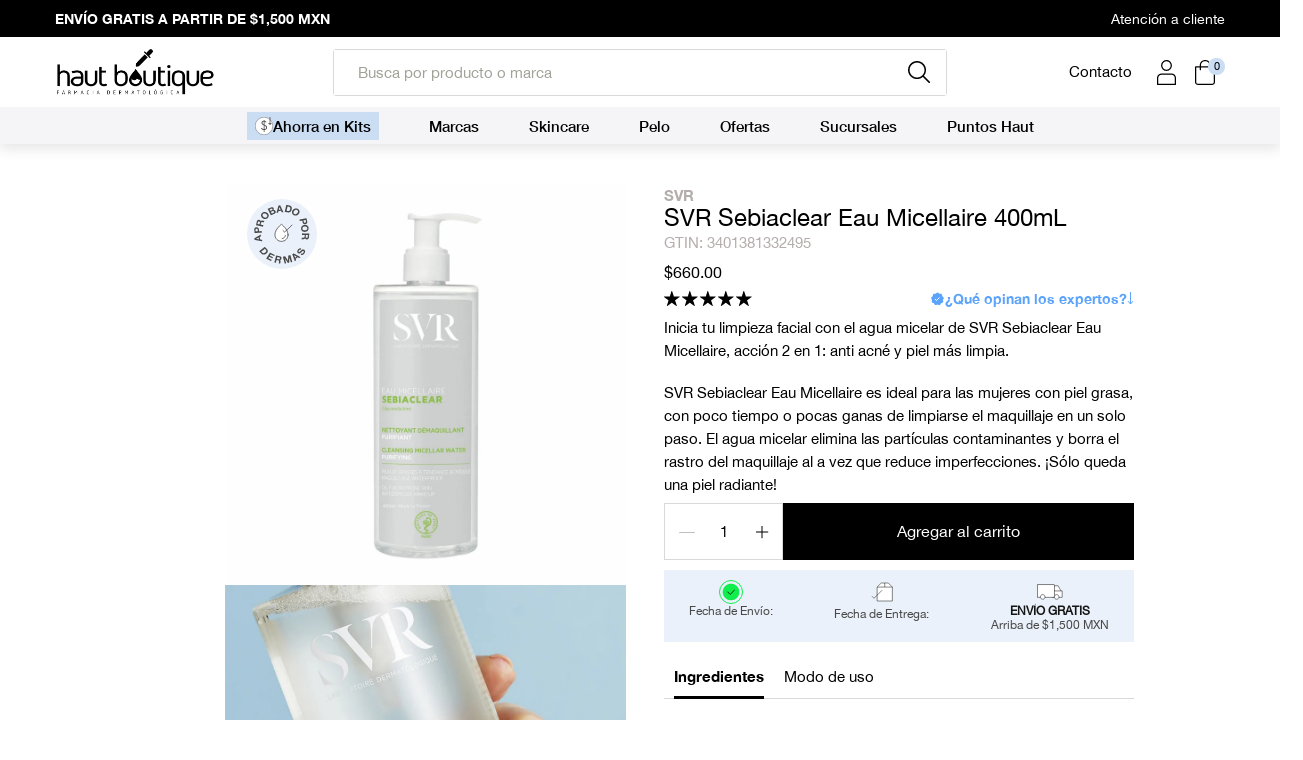

--- FILE ---
content_type: text/html; charset=utf-8
request_url: https://www.hautboutique.com/products/svr-sebiaclear-eau-micellaire-400ml
body_size: 84019
content:
<!doctype html>
<html class="no-js" lang="es">
  <head><title>Venta de SVR Sebiaclear Eau Micellaire 400mL al mejor precio. Haut Boutique</title>
  <meta name="description" content="Inicia tu limpieza facial con el agua micelar de SVR Sebiaclear Eau Micellaire, acción 2 en 1: anti acné y piel más limpia. SVR Sebiaclear Eau Micellaire es ideal para las mujeres con piel grasa, con poco tiempo o pocas ganas de limpiarse el maquillaje en un solo paso. El agua micelar elimina las partículas contaminantes y borra el rastro del maquillaje al a vez que reduce imperfecciones. ¡Sólo queda una piel radiante!">  
  
    <!-- ! Yoast SEO -->
    <meta name="google-site-verification" content="0XgDj47ioFS0gJNE0n1XeTPLRUZ0pc1uLUuVtDGeq1k"><meta name="google-site-verification" content="zIyDQn3GyqAFZXuNs0vWGfzg4LNaDlvJc9wXWQX9HME">
    <script src="//www.hautboutique.com/cdn/shop/t/103/assets/prefetch.js?v=55454126586738222631740434656" type="text/javascript"></script>
    

    <!-- Google Tag Manager -->
    <script>
      (function(w,d,s,l,i){w[l]=w[l]||[];w[l].push({'gtm.start':
      new Date().getTime(),event:'gtm.js'});var f=d.getElementsByTagName(s)[0],
      j=d.createElement(s),dl=l!='dataLayer'?'&l='+l:'';j.async=true;j.src=
      'https://www.googletagmanager.com/gtm.js?id='+i+dl;f.parentNode.insertBefore(j,f);
      })(window,document,'script','dataLayer','GTM-MBWPVP2');
    </script>
    <!-- End Google Tag Manager -->

<!-- Google tag (gtag.js) -->
<script async src="https://www.googletagmanager.com/gtag/js?id=AW-848902386">
</script>
<script>
  window.dataLayer = window.dataLayer || [];
  function gtag(){dataLayer.push(arguments);}
  gtag('js', new Date());

  gtag('config', 'AW-848902386');
</script>
    
    <!-- Google tag (gtag.js) -->
    <script async
    src="https://www.googletagmanager.com/gtag/js?id=AW-16759535104"></script>
    <script>
    window.dataLayer = window.dataLayer || [];
    function gtag(){dataLayer.push(arguments);}
    gtag('js', new Date());
    gtag('config', 'AW-16759535104');
    </script>
    <!-- Google tag (gtag.js) -->

    <!-- Meta Pixel Code -->
    <script>
    !function(f,b,e,v,n,t,s)
    {if(f.fbq)return;n=f.fbq=function(){n.callMethod?
    n.callMethod.apply(n,arguments):n.queue.push(arguments)};
    if(!f._fbq)f._fbq=n;n.push=n;n.loaded=!0;n.version='2.0';
    n.queue=[];t=b.createElement(e);t.async=!0;
    t.src=v;s=b.getElementsByTagName(e)[0];
    s.parentNode.insertBefore(t,s)}(window, document,'script',
    'https://connect.facebook.net/en_US/fbevents.js');
    fbq('init', '405140415983723');
    fbq('track', 'PageView');
    </script>
    <noscript><img height="1" width="1" style="display:none"
    src="https://www.facebook.com/tr?id=405140415983723&ev=PageView&noscript=1"
    /></noscript>
    <!-- End Meta Pixel Code -->

    <script type="text/javascript" async>
     var _conv_page_type = "product";
     var _conv_category_id = "";
     var _conv_category_name = "";
     var _conv_product_sku = "HB002015";
     var _conv_product_name = 'SVR Sebiaclear Eau Micellaire 400mL';
     var _conv_product_price = "660.00";
     var _conv_customer_id = "";
     var _conv_custom_v1 = "Acné";
     var _conv_custom_v2 = "";
     var _conv_custom_v3 = "0";
     var _conv_custom_v4 = "0.00";
    </script>
    <!-- begin Convert Experiences code-->
<script type="text/javascript">
  // Function to turn on the conversion integration
  function _conv_integration_on() {
    true;
  }

  // Initialize the _conv_q array if it doesn't exist
  window._conv_q = window._conv_q || [];

  // Function to align segments to the first format
  function alignSegmentsToFirstFormat(segFromSecondFormat) {
    // Initialize the aligned segment with direct mappings
    const alignedSeg = {
      browser: segFromSecondFormat.browser,
      devices: segFromSecondFormat.devices,
      source: segFromSecondFormat.source,
      campaign: segFromSecondFormat.campaign,
      // Directly map 'country' to 'ctry', ensuring a value is always provided
      ctry: segFromSecondFormat.country || "",
      // Handle 'customSegments' with a check to ensure it's treated correctly
      cust:
        segFromSecondFormat.customSegments &&
        Array.isArray(segFromSecondFormat.customSegments)
          ? segFromSecondFormat.customSegments
          : [],
    };

    // Adjust the 'new' flag based on 'visitorType'
    // Since 'visitorType' of "returning" implies the visitor is not new, we map accordingly
    alignedSeg.new =
      segFromSecondFormat.visitorType === "new"
        ? 1
        : segFromSecondFormat.visitorType === "returning"
        ? 0
        : undefined;

    return alignedSeg;
  }

  // Push a new listener to the _conv_q array
  _conv_q.push({
    what: "addListener",
    params: {
      event: "snippet.goals_evaluated",
      handler: function () {
        // Try to get the session cookie
        let session_cookie;
        try {
          session_cookie = convert.getCookie("_conv_s");
        } catch (error) {
          console.error(
            'Convert: Error getting session cookie. Operation: convert.getCookie("_conv_s")',
            error
          );
          return; // Exit the function if there's an error
        }

        const isCurrentData = Boolean(convert.currentData && convert.currentData.experiences);
        const isHistoricalData = Boolean(convert.historicalData && convert.historicalData.experiences);

        // If there are experiments and a session cookie, proceed
        if (
          (isCurrentData || isHistoricalData) &&
          session_cookie
        ) {
          // Define some variables
          let revenue_goal_id = "100444383";
          let visitor_id = session_cookie.split("*")[0].replace("sh:", "");
          let exp_list = [];
          let variation_list = [];
          let varID;

          // If there are current experiments, add them to the lists
          if (isCurrentData) {
            let new_exp = convert.currentData.experiences;
            for (let expID in new_exp) {
              varID = new_exp[expID].variation.id;
              if (!exp_list.includes(expID.toString())) {
                exp_list.push(expID.toString());
                variation_list.push(varID.toString());
              }
            }
          }

          // Adjusting for the new historicalData format
          if (isHistoricalData) {
            let old_exp = convert.historicalData.experiences;
            for (let expID in old_exp) {
              varID = old_exp[expID].variation_id;
              if (!exp_list.includes(expID.toString())) {
                exp_list.push(expID.toString());
                variation_list.push(varID.toString());
              }
            }
          }

          // Define the base convert attributes
          let convert_attributes = {
            cid: convert.data.account_id,
            pid: convert.data.project.id,
            vid: visitor_id,
            goals: revenue_goal_id,
            vars: variation_list,
            exps: exp_list,
          };

          // Try to get visitor segments
          try {
            let segmentsFromConvert = convert.getVisitorSegments();
            convert_attributes.visitorSegments =
              alignSegmentsToFirstFormat(segmentsFromConvert);
          } catch (error) {
            console.error("Convert: Error getting visitor segments:", error);
          }

          // Try to set convert_attributes in localStorage
          try {
            localStorage.setItem("convert_revenue_goal", revenue_goal_id);
            console.log(
              "%cConvert: convert_revenue_goal successfully saved to localStorage",
              "color: lightgreen"
            ); // Debugging line
          } catch (error) {
            console.error(
              "%cConvert: Error saving convert_attributes to localStorage: ",
              "color: deeppink",
              error
            ); // Error handling
          }

          // Prefix the convert attributes
          const prefixed_convert_attributes = {
            __event: btoa(JSON.stringify(convert_attributes)),
            __currency: "",
            __version: "5",
          };

          const shopifyRoot =
            window.Shopify && window.Shopify.routes
              ? window.Shopify.routes.root
              : "/";
          console.log("shopifyRoot:", shopifyRoot);
          fetch(shopifyRoot + "cart/update.js", {
            method: "POST",
            headers: {
              "Content-Type": "application/json",
            },
            body: JSON.stringify({
              attributes: prefixed_convert_attributes,
            }),
          })
            .then(function () {
              console.log(
                "%cConvert: Hidden cart attributes successfully updated",
                "color: lightgreen"
              ); // Debugging line
            })
            .catch(function (errorThrown) {
              console.error(
                "%cConvert: Error updating hidden cart attribute values: ",
                "color: deeppink",
                errorThrown
              ); // Error handling
              console.log(
                "%cValues: ",
                "color: deeppink",
                prefixed_convert_attributes
              ); // Error debugging
            });
        }
      },
    },
  });
</script>
<script
  type="text/javascript"
  src="//cdn-4.convertexperiments.com/v1/js/10042440-10048758.js"
></script>
<!-- end Convert Experiences code -->



    


<meta charset="utf-8">
<meta http-equiv="X-UA-Compatible" content="IE=edge">
<meta name="viewport" content="width=device-width, initial-scale=1, user-scalable=no, maximum-scale=1, minimum-scale=1, shrink-to-fit=no">
<meta name="theme-color" content=""><link rel="icon" type="image/png" href="//www.hautboutique.com/cdn/shop/files/Favicon_3x_1.png?crop=center&height=32&v=1684276712&width=32">


<link rel="preconnect" href="//cdn.shopify.com" crossorigin>
<!-- <link rel="preconnect" href="//use.typekit.net" crossorigin>
<link rel="preconnect" href="//p.typekit.net" crossorigin> -->
<link rel="preconnect" href="//cdn.judge.me" crossorigin>
<link rel="preconnect" href="//static.klaviyo.com" crossorigin>
<link rel="preconnect" href="//fast.a.klaviyo.com" crossorigin>



<!-- <link rel="preload" href="https://use.typekit.net/ens3jee.css" as="style"> -->
<link rel="preload" href="//www.hautboutique.com/cdn/shop/t/103/assets/logo.webp?v=43495527700287557691740434647" as="image">
<link rel="preload" href="//www.hautboutique.com/cdn/shop/t/103/assets/theme.css?v=136039521760065887191726886683" as="style">
<link rel="preload" href="//www.hautboutique.com/cdn/shop/t/103/assets/css-base.css?v=92602615337263671561740434600" as="style">




  <link rel="preload" href="//www.hautboutique.com/cdn/shop/t/103/assets/css-main-product.css?v=148925950115213696491740434609" as="style">





<script>
      document.documentElement.className = document.documentElement.className.replace('no-js', 'js');
    </script>
    <script>window.performance && window.performance.mark && window.performance.mark('shopify.content_for_header.start');</script><meta name="facebook-domain-verification" content="g36yidkgfq5se6afx1y3hda5yvmx5v">
<meta id="shopify-digital-wallet" name="shopify-digital-wallet" content="/71433978157/digital_wallets/dialog">
<meta name="shopify-checkout-api-token" content="8201579b68a251403e5e00256a28bc45">
<meta id="in-context-paypal-metadata" data-shop-id="71433978157" data-venmo-supported="false" data-environment="production" data-locale="es_ES" data-paypal-v4="true" data-currency="MXN">
<link rel="alternate" type="application/json+oembed" href="https://www.hautboutique.com/products/svr-sebiaclear-eau-micellaire-400ml.oembed">
<script async="async" src="/checkouts/internal/preloads.js?locale=es-MX"></script>
<script id="shopify-features" type="application/json">{"accessToken":"8201579b68a251403e5e00256a28bc45","betas":["rich-media-storefront-analytics"],"domain":"www.hautboutique.com","predictiveSearch":true,"shopId":71433978157,"locale":"es"}</script>
<script>var Shopify = Shopify || {};
Shopify.shop = "haut-boutique-6907.myshopify.com";
Shopify.locale = "es";
Shopify.currency = {"active":"MXN","rate":"1.0"};
Shopify.country = "MX";
Shopify.theme = {"name":"🟢 Haut - Backup [Live Theme]","id":170915627309,"schema_name":"Getmore Theme","schema_version":"3.2.0","theme_store_id":null,"role":"main"};
Shopify.theme.handle = "null";
Shopify.theme.style = {"id":null,"handle":null};
Shopify.cdnHost = "www.hautboutique.com/cdn";
Shopify.routes = Shopify.routes || {};
Shopify.routes.root = "/";</script>
<script type="module">!function(o){(o.Shopify=o.Shopify||{}).modules=!0}(window);</script>
<script>!function(o){function n(){var o=[];function n(){o.push(Array.prototype.slice.apply(arguments))}return n.q=o,n}var t=o.Shopify=o.Shopify||{};t.loadFeatures=n(),t.autoloadFeatures=n()}(window);</script>
<script id="shop-js-analytics" type="application/json">{"pageType":"product"}</script>
<script defer="defer" async type="module" src="//www.hautboutique.com/cdn/shopifycloud/shop-js/modules/v2/client.init-shop-cart-sync_-aut3ZVe.es.esm.js"></script>
<script defer="defer" async type="module" src="//www.hautboutique.com/cdn/shopifycloud/shop-js/modules/v2/chunk.common_jR-HGkUL.esm.js"></script>
<script type="module">
  await import("//www.hautboutique.com/cdn/shopifycloud/shop-js/modules/v2/client.init-shop-cart-sync_-aut3ZVe.es.esm.js");
await import("//www.hautboutique.com/cdn/shopifycloud/shop-js/modules/v2/chunk.common_jR-HGkUL.esm.js");

  window.Shopify.SignInWithShop?.initShopCartSync?.({"fedCMEnabled":true,"windoidEnabled":true});

</script>
<script>(function() {
  var isLoaded = false;
  function asyncLoad() {
    if (isLoaded) return;
    isLoaded = true;
    var urls = ["https:\/\/js.smile.io\/v1\/smile-shopify.js?shop=haut-boutique-6907.myshopify.com","https:\/\/app.facturama.mx\/Scripts\/source\/shopify\/loadScript.js?shop=haut-boutique-6907.myshopify.com","https:\/\/app.facturama.mx\/Scripts\/source\/shopify\/dataClient.js?shop=haut-boutique-6907.myshopify.com","\/\/cdn.shopify.com\/proxy\/f921d38e3b95968ebbf768b650fb082195cf7a9a52d7b873f4ffa0b848be511c\/cdn.bogos.io\/script_tag\/secomapp.scripttag.js?shop=haut-boutique-6907.myshopify.com\u0026sp-cache-control=cHVibGljLCBtYXgtYWdlPTkwMA"];
    for (var i = 0; i < urls.length; i++) {
      var s = document.createElement('script');
      s.type = 'text/javascript';
      s.async = true;
      s.src = urls[i];
      var x = document.getElementsByTagName('script')[0];
      x.parentNode.insertBefore(s, x);
    }
  };
  if(window.attachEvent) {
    window.attachEvent('onload', asyncLoad);
  } else {
    window.addEventListener('load', asyncLoad, false);
  }
})();</script>
<script id="__st">var __st={"a":71433978157,"offset":-21600,"reqid":"9c67f06d-735b-441c-b539-093b369f27c6-1769030267","pageurl":"www.hautboutique.com\/products\/svr-sebiaclear-eau-micellaire-400ml","u":"1e780560a1fa","p":"product","rtyp":"product","rid":8126915707181};</script>
<script>window.ShopifyPaypalV4VisibilityTracking = true;</script>
<script id="captcha-bootstrap">!function(){'use strict';const t='contact',e='account',n='new_comment',o=[[t,t],['blogs',n],['comments',n],[t,'customer']],c=[[e,'customer_login'],[e,'guest_login'],[e,'recover_customer_password'],[e,'create_customer']],r=t=>t.map((([t,e])=>`form[action*='/${t}']:not([data-nocaptcha='true']) input[name='form_type'][value='${e}']`)).join(','),a=t=>()=>t?[...document.querySelectorAll(t)].map((t=>t.form)):[];function s(){const t=[...o],e=r(t);return a(e)}const i='password',u='form_key',d=['recaptcha-v3-token','g-recaptcha-response','h-captcha-response',i],f=()=>{try{return window.sessionStorage}catch{return}},m='__shopify_v',_=t=>t.elements[u];function p(t,e,n=!1){try{const o=window.sessionStorage,c=JSON.parse(o.getItem(e)),{data:r}=function(t){const{data:e,action:n}=t;return t[m]||n?{data:e,action:n}:{data:t,action:n}}(c);for(const[e,n]of Object.entries(r))t.elements[e]&&(t.elements[e].value=n);n&&o.removeItem(e)}catch(o){console.error('form repopulation failed',{error:o})}}const l='form_type',E='cptcha';function T(t){t.dataset[E]=!0}const w=window,h=w.document,L='Shopify',v='ce_forms',y='captcha';let A=!1;((t,e)=>{const n=(g='f06e6c50-85a8-45c8-87d0-21a2b65856fe',I='https://cdn.shopify.com/shopifycloud/storefront-forms-hcaptcha/ce_storefront_forms_captcha_hcaptcha.v1.5.2.iife.js',D={infoText:'Protegido por hCaptcha',privacyText:'Privacidad',termsText:'Términos'},(t,e,n)=>{const o=w[L][v],c=o.bindForm;if(c)return c(t,g,e,D).then(n);var r;o.q.push([[t,g,e,D],n]),r=I,A||(h.body.append(Object.assign(h.createElement('script'),{id:'captcha-provider',async:!0,src:r})),A=!0)});var g,I,D;w[L]=w[L]||{},w[L][v]=w[L][v]||{},w[L][v].q=[],w[L][y]=w[L][y]||{},w[L][y].protect=function(t,e){n(t,void 0,e),T(t)},Object.freeze(w[L][y]),function(t,e,n,w,h,L){const[v,y,A,g]=function(t,e,n){const i=e?o:[],u=t?c:[],d=[...i,...u],f=r(d),m=r(i),_=r(d.filter((([t,e])=>n.includes(e))));return[a(f),a(m),a(_),s()]}(w,h,L),I=t=>{const e=t.target;return e instanceof HTMLFormElement?e:e&&e.form},D=t=>v().includes(t);t.addEventListener('submit',(t=>{const e=I(t);if(!e)return;const n=D(e)&&!e.dataset.hcaptchaBound&&!e.dataset.recaptchaBound,o=_(e),c=g().includes(e)&&(!o||!o.value);(n||c)&&t.preventDefault(),c&&!n&&(function(t){try{if(!f())return;!function(t){const e=f();if(!e)return;const n=_(t);if(!n)return;const o=n.value;o&&e.removeItem(o)}(t);const e=Array.from(Array(32),(()=>Math.random().toString(36)[2])).join('');!function(t,e){_(t)||t.append(Object.assign(document.createElement('input'),{type:'hidden',name:u})),t.elements[u].value=e}(t,e),function(t,e){const n=f();if(!n)return;const o=[...t.querySelectorAll(`input[type='${i}']`)].map((({name:t})=>t)),c=[...d,...o],r={};for(const[a,s]of new FormData(t).entries())c.includes(a)||(r[a]=s);n.setItem(e,JSON.stringify({[m]:1,action:t.action,data:r}))}(t,e)}catch(e){console.error('failed to persist form',e)}}(e),e.submit())}));const S=(t,e)=>{t&&!t.dataset[E]&&(n(t,e.some((e=>e===t))),T(t))};for(const o of['focusin','change'])t.addEventListener(o,(t=>{const e=I(t);D(e)&&S(e,y())}));const B=e.get('form_key'),M=e.get(l),P=B&&M;t.addEventListener('DOMContentLoaded',(()=>{const t=y();if(P)for(const e of t)e.elements[l].value===M&&p(e,B);[...new Set([...A(),...v().filter((t=>'true'===t.dataset.shopifyCaptcha))])].forEach((e=>S(e,t)))}))}(h,new URLSearchParams(w.location.search),n,t,e,['guest_login'])})(!0,!0)}();</script>
<script integrity="sha256-4kQ18oKyAcykRKYeNunJcIwy7WH5gtpwJnB7kiuLZ1E=" data-source-attribution="shopify.loadfeatures" defer="defer" src="//www.hautboutique.com/cdn/shopifycloud/storefront/assets/storefront/load_feature-a0a9edcb.js" crossorigin="anonymous"></script>
<script data-source-attribution="shopify.dynamic_checkout.dynamic.init">var Shopify=Shopify||{};Shopify.PaymentButton=Shopify.PaymentButton||{isStorefrontPortableWallets:!0,init:function(){window.Shopify.PaymentButton.init=function(){};var t=document.createElement("script");t.src="https://www.hautboutique.com/cdn/shopifycloud/portable-wallets/latest/portable-wallets.es.js",t.type="module",document.head.appendChild(t)}};
</script>
<script data-source-attribution="shopify.dynamic_checkout.buyer_consent">
  function portableWalletsHideBuyerConsent(e){var t=document.getElementById("shopify-buyer-consent"),n=document.getElementById("shopify-subscription-policy-button");t&&n&&(t.classList.add("hidden"),t.setAttribute("aria-hidden","true"),n.removeEventListener("click",e))}function portableWalletsShowBuyerConsent(e){var t=document.getElementById("shopify-buyer-consent"),n=document.getElementById("shopify-subscription-policy-button");t&&n&&(t.classList.remove("hidden"),t.removeAttribute("aria-hidden"),n.addEventListener("click",e))}window.Shopify?.PaymentButton&&(window.Shopify.PaymentButton.hideBuyerConsent=portableWalletsHideBuyerConsent,window.Shopify.PaymentButton.showBuyerConsent=portableWalletsShowBuyerConsent);
</script>
<script data-source-attribution="shopify.dynamic_checkout.cart.bootstrap">document.addEventListener("DOMContentLoaded",(function(){function t(){return document.querySelector("shopify-accelerated-checkout-cart, shopify-accelerated-checkout")}if(t())Shopify.PaymentButton.init();else{new MutationObserver((function(e,n){t()&&(Shopify.PaymentButton.init(),n.disconnect())})).observe(document.body,{childList:!0,subtree:!0})}}));
</script>
<link id="shopify-accelerated-checkout-styles" rel="stylesheet" media="screen" href="https://www.hautboutique.com/cdn/shopifycloud/portable-wallets/latest/accelerated-checkout-backwards-compat.css" crossorigin="anonymous">
<style id="shopify-accelerated-checkout-cart">
        #shopify-buyer-consent {
  margin-top: 1em;
  display: inline-block;
  width: 100%;
}

#shopify-buyer-consent.hidden {
  display: none;
}

#shopify-subscription-policy-button {
  background: none;
  border: none;
  padding: 0;
  text-decoration: underline;
  font-size: inherit;
  cursor: pointer;
}

#shopify-subscription-policy-button::before {
  box-shadow: none;
}

      </style>

<script>window.performance && window.performance.mark && window.performance.mark('shopify.content_for_header.end');</script>
<!-- <link rel="stylesheet" href="https://use.typekit.net/ens3jee.css"> --><link href="//www.hautboutique.com/cdn/shop/t/103/assets/theme.css?v=136039521760065887191726886683" rel="stylesheet" type="text/css" media="all" /><link href="//www.hautboutique.com/cdn/shop/t/103/assets/css-base.css?v=92602615337263671561740434600" rel="stylesheet" type="text/css" media="all" /><link href="//www.hautboutique.com/cdn/shop/t/103/assets/css-main-product.css?v=148925950115213696491740434609" rel="stylesheet" type="text/css" media="all" />
  

<!-- Start of Judge.me Core -->
<link rel="dns-prefetch" href="https://cdn.judge.me/">
<script data-cfasync='false' class='jdgm-settings-script'>window.jdgmSettings={"pagination":5,"disable_web_reviews":false,"badge_no_review_text":"Sin reseñas","badge_n_reviews_text":"{{ n }} reseña/reseñas","hide_badge_preview_if_no_reviews":true,"badge_hide_text":false,"enforce_center_preview_badge":false,"widget_title":"Reseñas de Clientes","widget_open_form_text":"Escribir una reseña","widget_close_form_text":"Cancelar reseña","widget_refresh_page_text":"Actualizar página","widget_summary_text":"Basado en {{ number_of_reviews }} reseña/reseñas","widget_no_review_text":"Sé el primero en escribir una reseña","widget_name_field_text":"Nombre","widget_verified_name_field_text":"Nombre Verificado (público)","widget_name_placeholder_text":"Nombre","widget_required_field_error_text":"Este campo es obligatorio.","widget_email_field_text":"Dirección de correo electrónico","widget_verified_email_field_text":"Correo electrónico Verificado (privado, no se puede editar)","widget_email_placeholder_text":"Tu dirección de correo electrónico","widget_email_field_error_text":"Por favor, ingresa una dirección de correo electrónico válida.","widget_rating_field_text":"Calificación","widget_review_title_field_text":"Título de la Reseña","widget_review_title_placeholder_text":"Da un título a tu reseña","widget_review_body_field_text":"Contenido de la reseña","widget_review_body_placeholder_text":"Empieza a escribir aquí...","widget_pictures_field_text":"Imagen/Video (opcional)","widget_submit_review_text":"Enviar Reseña","widget_submit_verified_review_text":"Enviar Reseña Verificada","widget_submit_success_msg_with_auto_publish":"¡Gracias! Por favor, actualiza la página en unos momentos para ver tu reseña. Puedes eliminar o editar tu reseña iniciando sesión en \u003ca href='https://judge.me/login' target='_blank' rel='nofollow noopener'\u003eJudge.me\u003c/a\u003e","widget_submit_success_msg_no_auto_publish":"¡Gracias! Tu reseña se publicará tan pronto como sea aprobada por el administrador de la tienda. Puedes eliminar o editar tu reseña iniciando sesión en \u003ca href='https://judge.me/login' target='_blank' rel='nofollow noopener'\u003eJudge.me\u003c/a\u003e","widget_show_default_reviews_out_of_total_text":"Mostrando {{ n_reviews_shown }} de {{ n_reviews }} reseñas.","widget_show_all_link_text":"Mostrar todas","widget_show_less_link_text":"Mostrar menos","widget_author_said_text":"{{ reviewer_name }} dijo:","widget_days_text":"hace {{ n }} día/días","widget_weeks_text":"hace {{ n }} semana/semanas","widget_months_text":"hace {{ n }} mes/meses","widget_years_text":"hace {{ n }} año/años","widget_yesterday_text":"Ayer","widget_today_text":"Hoy","widget_replied_text":"\u003e\u003e {{ shop_name }} respondió:","widget_read_more_text":"Leer más","widget_reviewer_name_as_initial":"","widget_rating_filter_color":"","widget_rating_filter_see_all_text":"Ver todas las reseñas","widget_sorting_most_recent_text":"Más Recientes","widget_sorting_highest_rating_text":"Mayor Calificación","widget_sorting_lowest_rating_text":"Menor Calificación","widget_sorting_with_pictures_text":"Solo Imágenes","widget_sorting_most_helpful_text":"Más Útiles","widget_open_question_form_text":"Hacer una pregunta","widget_reviews_subtab_text":"Reseñas","widget_questions_subtab_text":"Preguntas","widget_question_label_text":"Pregunta","widget_answer_label_text":"Respuesta","widget_question_placeholder_text":"Escribe tu pregunta aquí","widget_submit_question_text":"Enviar Pregunta","widget_question_submit_success_text":"¡Gracias por tu pregunta! Te notificaremos una vez que sea respondida.","verified_badge_text":"Verificado","verified_badge_bg_color":"","verified_badge_text_color":"","verified_badge_placement":"left-of-reviewer-name","widget_review_max_height":"","widget_hide_border":false,"widget_social_share":false,"widget_thumb":false,"widget_review_location_show":false,"widget_location_format":"country_iso_code","all_reviews_include_out_of_store_products":true,"all_reviews_out_of_store_text":"(fuera de la tienda)","all_reviews_pagination":100,"all_reviews_product_name_prefix_text":"sobre","enable_review_pictures":true,"enable_question_anwser":false,"widget_theme":"","review_date_format":"dd/mm/yyyy","default_sort_method":"most-recent","widget_product_reviews_subtab_text":"Reseñas de Productos","widget_shop_reviews_subtab_text":"Reseñas de la Tienda","widget_other_products_reviews_text":"Reseñas para otros productos","widget_store_reviews_subtab_text":"Reseñas de la tienda","widget_no_store_reviews_text":"Esta tienda no ha recibido ninguna reseña todavía","widget_web_restriction_product_reviews_text":"Este producto no ha recibido ninguna reseña todavía","widget_no_items_text":"No se encontraron elementos","widget_show_more_text":"Mostrar más","widget_write_a_store_review_text":"Escribir una Reseña de la Tienda","widget_other_languages_heading":"Reseñas en Otros Idiomas","widget_translate_review_text":"Traducir reseña a {{ language }}","widget_translating_review_text":"Traduciendo...","widget_show_original_translation_text":"Mostrar original ({{ language }})","widget_translate_review_failed_text":"No se pudo traducir la reseña.","widget_translate_review_retry_text":"Reintentar","widget_translate_review_try_again_later_text":"Intentar más tarde","show_product_url_for_grouped_product":false,"widget_sorting_pictures_first_text":"Imágenes Primero","show_pictures_on_all_rev_page_mobile":false,"show_pictures_on_all_rev_page_desktop":false,"floating_tab_hide_mobile_install_preference":false,"floating_tab_button_name":"★ Reseñas","floating_tab_title":"Deja que los clientes hablen por nosotros","floating_tab_button_color":"","floating_tab_button_background_color":"","floating_tab_url":"","floating_tab_url_enabled":false,"floating_tab_tab_style":"text","all_reviews_text_badge_text":"Los clientes nos califican {{ shop.metafields.judgeme.all_reviews_rating | round: 1 }}/5 basado en {{ shop.metafields.judgeme.all_reviews_count }} reseñas.","all_reviews_text_badge_text_branded_style":"{{ shop.metafields.judgeme.all_reviews_rating | round: 1 }} de 5 estrellas basado en {{ shop.metafields.judgeme.all_reviews_count }} reseñas","is_all_reviews_text_badge_a_link":false,"show_stars_for_all_reviews_text_badge":false,"all_reviews_text_badge_url":"","all_reviews_text_style":"text","all_reviews_text_color_style":"judgeme_brand_color","all_reviews_text_color":"#108474","all_reviews_text_show_jm_brand":true,"featured_carousel_show_header":true,"featured_carousel_title":"Deja que los clientes hablen por nosotros","testimonials_carousel_title":"Los clientes nos dicen","videos_carousel_title":"Historias de clientes reales","cards_carousel_title":"Los clientes nos dicen","featured_carousel_count_text":"de {{ n }} reseñas","featured_carousel_add_link_to_all_reviews_page":false,"featured_carousel_url":"","featured_carousel_show_images":true,"featured_carousel_autoslide_interval":5,"featured_carousel_arrows_on_the_sides":false,"featured_carousel_height":250,"featured_carousel_width":80,"featured_carousel_image_size":0,"featured_carousel_image_height":250,"featured_carousel_arrow_color":"#eeeeee","verified_count_badge_style":"vintage","verified_count_badge_orientation":"horizontal","verified_count_badge_color_style":"judgeme_brand_color","verified_count_badge_color":"#108474","is_verified_count_badge_a_link":false,"verified_count_badge_url":"","verified_count_badge_show_jm_brand":true,"widget_rating_preset_default":5,"widget_first_sub_tab":"product-reviews","widget_show_histogram":true,"widget_histogram_use_custom_color":false,"widget_pagination_use_custom_color":false,"widget_star_use_custom_color":false,"widget_verified_badge_use_custom_color":false,"widget_write_review_use_custom_color":false,"picture_reminder_submit_button":"Upload Pictures","enable_review_videos":true,"mute_video_by_default":false,"widget_sorting_videos_first_text":"Videos Primero","widget_review_pending_text":"Pendiente","featured_carousel_items_for_large_screen":3,"social_share_options_order":"Facebook,Twitter","remove_microdata_snippet":false,"disable_json_ld":true,"enable_json_ld_products":false,"preview_badge_show_question_text":false,"preview_badge_no_question_text":"Sin preguntas","preview_badge_n_question_text":"{{ number_of_questions }} pregunta/preguntas","qa_badge_show_icon":false,"qa_badge_position":"same-row","remove_judgeme_branding":false,"widget_add_search_bar":false,"widget_search_bar_placeholder":"Buscar","widget_sorting_verified_only_text":"Solo verificadas","featured_carousel_theme":"default","featured_carousel_show_rating":true,"featured_carousel_show_title":true,"featured_carousel_show_body":true,"featured_carousel_show_date":false,"featured_carousel_show_reviewer":true,"featured_carousel_show_product":false,"featured_carousel_header_background_color":"#108474","featured_carousel_header_text_color":"#ffffff","featured_carousel_name_product_separator":"reviewed","featured_carousel_full_star_background":"#108474","featured_carousel_empty_star_background":"#dadada","featured_carousel_vertical_theme_background":"#f9fafb","featured_carousel_verified_badge_enable":true,"featured_carousel_verified_badge_color":"#108474","featured_carousel_border_style":"round","featured_carousel_review_line_length_limit":3,"featured_carousel_more_reviews_button_text":"Leer más reseñas","featured_carousel_view_product_button_text":"Ver producto","all_reviews_page_load_reviews_on":"scroll","all_reviews_page_load_more_text":"Cargar Más Reseñas","disable_fb_tab_reviews":false,"enable_ajax_cdn_cache":false,"widget_advanced_speed_features":5,"widget_public_name_text":"mostrado públicamente como","default_reviewer_name":"John Smith","default_reviewer_name_has_non_latin":true,"widget_reviewer_anonymous":"Anónimo","medals_widget_title":"Medallas de Reseñas Judge.me","medals_widget_background_color":"#f9fafb","medals_widget_position":"footer_all_pages","medals_widget_border_color":"#f9fafb","medals_widget_verified_text_position":"left","medals_widget_use_monochromatic_version":false,"medals_widget_elements_color":"#108474","show_reviewer_avatar":true,"widget_invalid_yt_video_url_error_text":"No es una URL de video de YouTube","widget_max_length_field_error_text":"Por favor, ingresa no más de {0} caracteres.","widget_show_country_flag":false,"widget_show_collected_via_shop_app":true,"widget_verified_by_shop_badge_style":"light","widget_verified_by_shop_text":"Verificado por la Tienda","widget_show_photo_gallery":true,"widget_load_with_code_splitting":true,"widget_ugc_install_preference":false,"widget_ugc_title":"Hecho por nosotros, Compartido por ti","widget_ugc_subtitle":"Etiquétanos para ver tu imagen destacada en nuestra página","widget_ugc_arrows_color":"#ffffff","widget_ugc_primary_button_text":"Comprar Ahora","widget_ugc_primary_button_background_color":"#108474","widget_ugc_primary_button_text_color":"#ffffff","widget_ugc_primary_button_border_width":"0","widget_ugc_primary_button_border_style":"none","widget_ugc_primary_button_border_color":"#108474","widget_ugc_primary_button_border_radius":"25","widget_ugc_secondary_button_text":"Cargar Más","widget_ugc_secondary_button_background_color":"#ffffff","widget_ugc_secondary_button_text_color":"#108474","widget_ugc_secondary_button_border_width":"2","widget_ugc_secondary_button_border_style":"solid","widget_ugc_secondary_button_border_color":"#108474","widget_ugc_secondary_button_border_radius":"25","widget_ugc_reviews_button_text":"Ver Reseñas","widget_ugc_reviews_button_background_color":"#ffffff","widget_ugc_reviews_button_text_color":"#108474","widget_ugc_reviews_button_border_width":"2","widget_ugc_reviews_button_border_style":"solid","widget_ugc_reviews_button_border_color":"#108474","widget_ugc_reviews_button_border_radius":"25","widget_ugc_reviews_button_link_to":"judgeme-reviews-page","widget_ugc_show_post_date":true,"widget_ugc_max_width":"800","widget_rating_metafield_value_type":true,"widget_primary_color":"#000000","widget_enable_secondary_color":false,"widget_secondary_color":"#edf5f5","widget_summary_average_rating_text":"{{ average_rating }} de 5","widget_media_grid_title":"Fotos y videos de clientes","widget_media_grid_see_more_text":"Ver más","widget_round_style":false,"widget_show_product_medals":true,"widget_verified_by_judgeme_text":"Verificado por Judge.me","widget_show_store_medals":true,"widget_verified_by_judgeme_text_in_store_medals":"Verificado por Judge.me","widget_media_field_exceed_quantity_message":"Lo sentimos, solo podemos aceptar {{ max_media }} para una reseña.","widget_media_field_exceed_limit_message":"{{ file_name }} es demasiado grande, por favor selecciona un {{ media_type }} menor a {{ size_limit }}MB.","widget_review_submitted_text":"¡Reseña Enviada!","widget_question_submitted_text":"¡Pregunta Enviada!","widget_close_form_text_question":"Cancelar","widget_write_your_answer_here_text":"Escribe tu respuesta aquí","widget_enabled_branded_link":true,"widget_show_collected_by_judgeme":true,"widget_reviewer_name_color":"","widget_write_review_text_color":"","widget_write_review_bg_color":"","widget_collected_by_judgeme_text":"recopilado por Judge.me","widget_pagination_type":"standard","widget_load_more_text":"Cargar Más","widget_load_more_color":"#108474","widget_full_review_text":"Reseña Completa","widget_read_more_reviews_text":"Leer Más Reseñas","widget_read_questions_text":"Leer Preguntas","widget_questions_and_answers_text":"Preguntas y Respuestas","widget_verified_by_text":"Verificado por","widget_verified_text":"Verificado","widget_number_of_reviews_text":"{{ number_of_reviews }} reseñas","widget_back_button_text":"Atrás","widget_next_button_text":"Siguiente","widget_custom_forms_filter_button":"Filtros","custom_forms_style":"vertical","widget_show_review_information":false,"how_reviews_are_collected":"¿Cómo se recopilan las reseñas?","widget_show_review_keywords":false,"widget_gdpr_statement":"Cómo usamos tus datos: Solo te contactaremos sobre la reseña que dejaste, y solo si es necesario. Al enviar tu reseña, aceptas los \u003ca href='https://judge.me/terms' target='_blank' rel='nofollow noopener'\u003etérminos\u003c/a\u003e, \u003ca href='https://judge.me/privacy' target='_blank' rel='nofollow noopener'\u003eprivacidad\u003c/a\u003e y \u003ca href='https://judge.me/content-policy' target='_blank' rel='nofollow noopener'\u003epolíticas de contenido\u003c/a\u003e de Judge.me.","widget_multilingual_sorting_enabled":false,"widget_translate_review_content_enabled":false,"widget_translate_review_content_method":"manual","popup_widget_review_selection":"automatically_with_pictures","popup_widget_round_border_style":true,"popup_widget_show_title":true,"popup_widget_show_body":true,"popup_widget_show_reviewer":false,"popup_widget_show_product":true,"popup_widget_show_pictures":true,"popup_widget_use_review_picture":true,"popup_widget_show_on_home_page":true,"popup_widget_show_on_product_page":true,"popup_widget_show_on_collection_page":true,"popup_widget_show_on_cart_page":true,"popup_widget_position":"bottom_left","popup_widget_first_review_delay":5,"popup_widget_duration":5,"popup_widget_interval":5,"popup_widget_review_count":5,"popup_widget_hide_on_mobile":true,"review_snippet_widget_round_border_style":true,"review_snippet_widget_card_color":"#FFFFFF","review_snippet_widget_slider_arrows_background_color":"#FFFFFF","review_snippet_widget_slider_arrows_color":"#000000","review_snippet_widget_star_color":"#108474","show_product_variant":false,"all_reviews_product_variant_label_text":"Variante: ","widget_show_verified_branding":true,"widget_ai_summary_title":"Los clientes dicen","widget_ai_summary_disclaimer":"Resumen de reseñas impulsado por IA basado en reseñas recientes de clientes","widget_show_ai_summary":false,"widget_show_ai_summary_bg":false,"widget_show_review_title_input":true,"redirect_reviewers_invited_via_email":"review_widget","request_store_review_after_product_review":false,"request_review_other_products_in_order":false,"review_form_color_scheme":"default","review_form_corner_style":"square","review_form_star_color":{},"review_form_text_color":"#333333","review_form_background_color":"#ffffff","review_form_field_background_color":"#fafafa","review_form_button_color":{},"review_form_button_text_color":"#ffffff","review_form_modal_overlay_color":"#000000","review_content_screen_title_text":"¿Cómo calificarías este producto?","review_content_introduction_text":"Nos encantaría que compartieras un poco sobre tu experiencia.","store_review_form_title_text":"¿Cómo calificarías esta tienda?","store_review_form_introduction_text":"Nos encantaría que compartieras un poco sobre tu experiencia.","show_review_guidance_text":true,"one_star_review_guidance_text":"Pobre","five_star_review_guidance_text":"Excelente","customer_information_screen_title_text":"Sobre ti","customer_information_introduction_text":"Por favor, cuéntanos más sobre ti.","custom_questions_screen_title_text":"Tu experiencia en más detalle","custom_questions_introduction_text":"Aquí hay algunas preguntas para ayudarnos a entender más sobre tu experiencia.","review_submitted_screen_title_text":"¡Gracias por tu reseña!","review_submitted_screen_thank_you_text":"La estamos procesando y aparecerá en la tienda pronto.","review_submitted_screen_email_verification_text":"Por favor, confirma tu correo electrónico haciendo clic en el enlace que acabamos de enviarte. Esto nos ayuda a mantener las reseñas auténticas.","review_submitted_request_store_review_text":"¿Te gustaría compartir tu experiencia de compra con nosotros?","review_submitted_review_other_products_text":"¿Te gustaría reseñar estos productos?","store_review_screen_title_text":"¿Te gustaría compartir tu experiencia de compra con nosotros?","store_review_introduction_text":"Valoramos tu opinión y la utilizamos para mejorar. Por favor, comparte cualquier pensamiento o sugerencia que tengas.","reviewer_media_screen_title_picture_text":"Compartir una foto","reviewer_media_introduction_picture_text":"Sube una foto para apoyar tu reseña.","reviewer_media_screen_title_video_text":"Compartir un video","reviewer_media_introduction_video_text":"Sube un video para apoyar tu reseña.","reviewer_media_screen_title_picture_or_video_text":"Compartir una foto o video","reviewer_media_introduction_picture_or_video_text":"Sube una foto o video para apoyar tu reseña.","reviewer_media_youtube_url_text":"Pega tu URL de Youtube aquí","advanced_settings_next_step_button_text":"Siguiente","advanced_settings_close_review_button_text":"Cerrar","modal_write_review_flow":false,"write_review_flow_required_text":"Obligatorio","write_review_flow_privacy_message_text":"Respetamos tu privacidad.","write_review_flow_anonymous_text":"Reseña como anónimo","write_review_flow_visibility_text":"No será visible para otros clientes.","write_review_flow_multiple_selection_help_text":"Selecciona tantos como quieras","write_review_flow_single_selection_help_text":"Selecciona una opción","write_review_flow_required_field_error_text":"Este campo es obligatorio","write_review_flow_invalid_email_error_text":"Por favor ingresa una dirección de correo válida","write_review_flow_max_length_error_text":"Máx. {{ max_length }} caracteres.","write_review_flow_media_upload_text":"\u003cb\u003eHaz clic para subir\u003c/b\u003e o arrastrar y soltar","write_review_flow_gdpr_statement":"Solo te contactaremos sobre tu reseña si es necesario. Al enviar tu reseña, aceptas nuestros \u003ca href='https://judge.me/terms' target='_blank' rel='nofollow noopener'\u003etérminos y condiciones\u003c/a\u003e y \u003ca href='https://judge.me/privacy' target='_blank' rel='nofollow noopener'\u003epolítica de privacidad\u003c/a\u003e.","rating_only_reviews_enabled":false,"show_negative_reviews_help_screen":false,"new_review_flow_help_screen_rating_threshold":3,"negative_review_resolution_screen_title_text":"Cuéntanos más","negative_review_resolution_text":"Tu experiencia es importante para nosotros. Si hubo problemas con tu compra, estamos aquí para ayudar. No dudes en contactarnos, nos encantaría la oportunidad de arreglar las cosas.","negative_review_resolution_button_text":"Contáctanos","negative_review_resolution_proceed_with_review_text":"Deja una reseña","negative_review_resolution_subject":"Problema con la compra de {{ shop_name }}.{{ order_name }}","preview_badge_collection_page_install_status":false,"widget_review_custom_css":"","preview_badge_custom_css":"","preview_badge_stars_count":"5-stars","featured_carousel_custom_css":"","floating_tab_custom_css":"","all_reviews_widget_custom_css":"","medals_widget_custom_css":"","verified_badge_custom_css":"","all_reviews_text_custom_css":"","transparency_badges_collected_via_store_invite":false,"transparency_badges_from_another_provider":false,"transparency_badges_collected_from_store_visitor":false,"transparency_badges_collected_by_verified_review_provider":false,"transparency_badges_earned_reward":false,"transparency_badges_collected_via_store_invite_text":"Reseña recopilada a través de una invitación al negocio","transparency_badges_from_another_provider_text":"Reseña recopilada de otro proveedor","transparency_badges_collected_from_store_visitor_text":"Reseña recopilada de un visitante del negocio","transparency_badges_written_in_google_text":"Reseña escrita en Google","transparency_badges_written_in_etsy_text":"Reseña escrita en Etsy","transparency_badges_written_in_shop_app_text":"Reseña escrita en Shop App","transparency_badges_earned_reward_text":"Reseña ganó una recompensa para una futura compra","product_review_widget_per_page":10,"widget_store_review_label_text":"Reseña de la tienda","checkout_comment_extension_title_on_product_page":"Customer Comments","checkout_comment_extension_num_latest_comment_show":5,"checkout_comment_extension_format":"name_and_timestamp","checkout_comment_customer_name":"last_initial","checkout_comment_comment_notification":true,"preview_badge_collection_page_install_preference":false,"preview_badge_home_page_install_preference":false,"preview_badge_product_page_install_preference":false,"review_widget_install_preference":"","review_carousel_install_preference":false,"floating_reviews_tab_install_preference":"none","verified_reviews_count_badge_install_preference":false,"all_reviews_text_install_preference":false,"review_widget_best_location":false,"judgeme_medals_install_preference":false,"review_widget_revamp_enabled":false,"review_widget_qna_enabled":false,"review_widget_header_theme":"minimal","review_widget_widget_title_enabled":true,"review_widget_header_text_size":"medium","review_widget_header_text_weight":"regular","review_widget_average_rating_style":"compact","review_widget_bar_chart_enabled":true,"review_widget_bar_chart_type":"numbers","review_widget_bar_chart_style":"standard","review_widget_expanded_media_gallery_enabled":false,"review_widget_reviews_section_theme":"standard","review_widget_image_style":"thumbnails","review_widget_review_image_ratio":"square","review_widget_stars_size":"medium","review_widget_verified_badge":"standard_text","review_widget_review_title_text_size":"medium","review_widget_review_text_size":"medium","review_widget_review_text_length":"medium","review_widget_number_of_columns_desktop":3,"review_widget_carousel_transition_speed":5,"review_widget_custom_questions_answers_display":"always","review_widget_button_text_color":"#FFFFFF","review_widget_text_color":"#000000","review_widget_lighter_text_color":"#7B7B7B","review_widget_corner_styling":"soft","review_widget_review_word_singular":"reseña","review_widget_review_word_plural":"reseñas","review_widget_voting_label":"¿Útil?","review_widget_shop_reply_label":"Respuesta de {{ shop_name }}:","review_widget_filters_title":"Filtros","qna_widget_question_word_singular":"Pregunta","qna_widget_question_word_plural":"Preguntas","qna_widget_answer_reply_label":"Respuesta de {{ answerer_name }}:","qna_content_screen_title_text":"Preguntar sobre este producto","qna_widget_question_required_field_error_text":"Por favor, ingrese su pregunta.","qna_widget_flow_gdpr_statement":"Solo te contactaremos sobre tu pregunta si es necesario. Al enviar tu pregunta, aceptas nuestros \u003ca href='https://judge.me/terms' target='_blank' rel='nofollow noopener'\u003etérminos y condiciones\u003c/a\u003e y \u003ca href='https://judge.me/privacy' target='_blank' rel='nofollow noopener'\u003epolítica de privacidad\u003c/a\u003e.","qna_widget_question_submitted_text":"¡Gracias por tu pregunta!","qna_widget_close_form_text_question":"Cerrar","qna_widget_question_submit_success_text":"Te informaremos por correo electrónico cuando te respondamos tu pregunta.","all_reviews_widget_v2025_enabled":false,"all_reviews_widget_v2025_header_theme":"default","all_reviews_widget_v2025_widget_title_enabled":true,"all_reviews_widget_v2025_header_text_size":"medium","all_reviews_widget_v2025_header_text_weight":"regular","all_reviews_widget_v2025_average_rating_style":"compact","all_reviews_widget_v2025_bar_chart_enabled":true,"all_reviews_widget_v2025_bar_chart_type":"numbers","all_reviews_widget_v2025_bar_chart_style":"standard","all_reviews_widget_v2025_expanded_media_gallery_enabled":false,"all_reviews_widget_v2025_show_store_medals":true,"all_reviews_widget_v2025_show_photo_gallery":true,"all_reviews_widget_v2025_show_review_keywords":false,"all_reviews_widget_v2025_show_ai_summary":false,"all_reviews_widget_v2025_show_ai_summary_bg":false,"all_reviews_widget_v2025_add_search_bar":false,"all_reviews_widget_v2025_default_sort_method":"most-recent","all_reviews_widget_v2025_reviews_per_page":10,"all_reviews_widget_v2025_reviews_section_theme":"default","all_reviews_widget_v2025_image_style":"thumbnails","all_reviews_widget_v2025_review_image_ratio":"square","all_reviews_widget_v2025_stars_size":"medium","all_reviews_widget_v2025_verified_badge":"bold_badge","all_reviews_widget_v2025_review_title_text_size":"medium","all_reviews_widget_v2025_review_text_size":"medium","all_reviews_widget_v2025_review_text_length":"medium","all_reviews_widget_v2025_number_of_columns_desktop":3,"all_reviews_widget_v2025_carousel_transition_speed":5,"all_reviews_widget_v2025_custom_questions_answers_display":"always","all_reviews_widget_v2025_show_product_variant":false,"all_reviews_widget_v2025_show_reviewer_avatar":true,"all_reviews_widget_v2025_reviewer_name_as_initial":"","all_reviews_widget_v2025_review_location_show":false,"all_reviews_widget_v2025_location_format":"","all_reviews_widget_v2025_show_country_flag":false,"all_reviews_widget_v2025_verified_by_shop_badge_style":"light","all_reviews_widget_v2025_social_share":false,"all_reviews_widget_v2025_social_share_options_order":"Facebook,Twitter,LinkedIn,Pinterest","all_reviews_widget_v2025_pagination_type":"standard","all_reviews_widget_v2025_button_text_color":"#FFFFFF","all_reviews_widget_v2025_text_color":"#000000","all_reviews_widget_v2025_lighter_text_color":"#7B7B7B","all_reviews_widget_v2025_corner_styling":"soft","all_reviews_widget_v2025_title":"Reseñas de clientes","all_reviews_widget_v2025_ai_summary_title":"Los clientes dicen sobre esta tienda","all_reviews_widget_v2025_no_review_text":"Sé el primero en escribir una reseña","platform":"shopify","branding_url":"https://app.judge.me/reviews/stores/www.hautboutique.com","branding_text":"Desarrollado por Judge.me","locale":"en","reply_name":"Haut Boutique","widget_version":"3.0","footer":true,"autopublish":true,"review_dates":true,"enable_custom_form":false,"shop_use_review_site":true,"shop_locale":"es","enable_multi_locales_translations":true,"show_review_title_input":true,"review_verification_email_status":"always","can_be_branded":true,"reply_name_text":"Haut Boutique"};</script> <style class='jdgm-settings-style'>﻿.jdgm-xx{left:0}:root{--jdgm-primary-color: #000;--jdgm-secondary-color: rgba(0,0,0,0.1);--jdgm-star-color: #000;--jdgm-write-review-text-color: white;--jdgm-write-review-bg-color: #000000;--jdgm-paginate-color: #000;--jdgm-border-radius: 0;--jdgm-reviewer-name-color: #000000}.jdgm-histogram__bar-content{background-color:#000}.jdgm-rev[data-verified-buyer=true] .jdgm-rev__icon.jdgm-rev__icon:after,.jdgm-rev__buyer-badge.jdgm-rev__buyer-badge{color:white;background-color:#000}.jdgm-review-widget--small .jdgm-gallery.jdgm-gallery .jdgm-gallery__thumbnail-link:nth-child(8) .jdgm-gallery__thumbnail-wrapper.jdgm-gallery__thumbnail-wrapper:before{content:"Ver más"}@media only screen and (min-width: 768px){.jdgm-gallery.jdgm-gallery .jdgm-gallery__thumbnail-link:nth-child(8) .jdgm-gallery__thumbnail-wrapper.jdgm-gallery__thumbnail-wrapper:before{content:"Ver más"}}.jdgm-prev-badge[data-average-rating='0.00']{display:none !important}.jdgm-author-all-initials{display:none !important}.jdgm-author-last-initial{display:none !important}.jdgm-rev-widg__title{visibility:hidden}.jdgm-rev-widg__summary-text{visibility:hidden}.jdgm-prev-badge__text{visibility:hidden}.jdgm-rev__prod-link-prefix:before{content:'sobre'}.jdgm-rev__variant-label:before{content:'Variante: '}.jdgm-rev__out-of-store-text:before{content:'(fuera de la tienda)'}@media only screen and (min-width: 768px){.jdgm-rev__pics .jdgm-rev_all-rev-page-picture-separator,.jdgm-rev__pics .jdgm-rev__product-picture{display:none}}@media only screen and (max-width: 768px){.jdgm-rev__pics .jdgm-rev_all-rev-page-picture-separator,.jdgm-rev__pics .jdgm-rev__product-picture{display:none}}.jdgm-preview-badge[data-template="product"]{display:none !important}.jdgm-preview-badge[data-template="collection"]{display:none !important}.jdgm-preview-badge[data-template="index"]{display:none !important}.jdgm-review-widget[data-from-snippet="true"]{display:none !important}.jdgm-verified-count-badget[data-from-snippet="true"]{display:none !important}.jdgm-carousel-wrapper[data-from-snippet="true"]{display:none !important}.jdgm-all-reviews-text[data-from-snippet="true"]{display:none !important}.jdgm-medals-section[data-from-snippet="true"]{display:none !important}.jdgm-ugc-media-wrapper[data-from-snippet="true"]{display:none !important}.jdgm-rev__transparency-badge[data-badge-type="review_collected_via_store_invitation"]{display:none !important}.jdgm-rev__transparency-badge[data-badge-type="review_collected_from_another_provider"]{display:none !important}.jdgm-rev__transparency-badge[data-badge-type="review_collected_from_store_visitor"]{display:none !important}.jdgm-rev__transparency-badge[data-badge-type="review_written_in_etsy"]{display:none !important}.jdgm-rev__transparency-badge[data-badge-type="review_written_in_google_business"]{display:none !important}.jdgm-rev__transparency-badge[data-badge-type="review_written_in_shop_app"]{display:none !important}.jdgm-rev__transparency-badge[data-badge-type="review_earned_for_future_purchase"]{display:none !important}.jdgm-review-snippet-widget .jdgm-rev-snippet-widget__cards-container .jdgm-rev-snippet-card{border-radius:8px;background:#fff}.jdgm-review-snippet-widget .jdgm-rev-snippet-widget__cards-container .jdgm-rev-snippet-card__rev-rating .jdgm-star{color:#108474}.jdgm-review-snippet-widget .jdgm-rev-snippet-widget__prev-btn,.jdgm-review-snippet-widget .jdgm-rev-snippet-widget__next-btn{border-radius:50%;background:#fff}.jdgm-review-snippet-widget .jdgm-rev-snippet-widget__prev-btn>svg,.jdgm-review-snippet-widget .jdgm-rev-snippet-widget__next-btn>svg{fill:#000}.jdgm-full-rev-modal.rev-snippet-widget .jm-mfp-container .jm-mfp-content,.jdgm-full-rev-modal.rev-snippet-widget .jm-mfp-container .jdgm-full-rev__icon,.jdgm-full-rev-modal.rev-snippet-widget .jm-mfp-container .jdgm-full-rev__pic-img,.jdgm-full-rev-modal.rev-snippet-widget .jm-mfp-container .jdgm-full-rev__reply{border-radius:8px}.jdgm-full-rev-modal.rev-snippet-widget .jm-mfp-container .jdgm-full-rev[data-verified-buyer="true"] .jdgm-full-rev__icon::after{border-radius:8px}.jdgm-full-rev-modal.rev-snippet-widget .jm-mfp-container .jdgm-full-rev .jdgm-rev__buyer-badge{border-radius:calc( 8px / 2 )}.jdgm-full-rev-modal.rev-snippet-widget .jm-mfp-container .jdgm-full-rev .jdgm-full-rev__replier::before{content:'Haut Boutique'}.jdgm-full-rev-modal.rev-snippet-widget .jm-mfp-container .jdgm-full-rev .jdgm-full-rev__product-button{border-radius:calc( 8px * 6 )}
</style> <style class='jdgm-settings-style'></style>

  
  
  
  <style class='jdgm-miracle-styles'>
  @-webkit-keyframes jdgm-spin{0%{-webkit-transform:rotate(0deg);-ms-transform:rotate(0deg);transform:rotate(0deg)}100%{-webkit-transform:rotate(359deg);-ms-transform:rotate(359deg);transform:rotate(359deg)}}@keyframes jdgm-spin{0%{-webkit-transform:rotate(0deg);-ms-transform:rotate(0deg);transform:rotate(0deg)}100%{-webkit-transform:rotate(359deg);-ms-transform:rotate(359deg);transform:rotate(359deg)}}@font-face{font-family:'JudgemeStar';src:url("[data-uri]") format("woff");font-weight:normal;font-style:normal}.jdgm-star{font-family:'JudgemeStar';display:inline !important;text-decoration:none !important;padding:0 4px 0 0 !important;margin:0 !important;font-weight:bold;opacity:1;-webkit-font-smoothing:antialiased;-moz-osx-font-smoothing:grayscale}.jdgm-star:hover{opacity:1}.jdgm-star:last-of-type{padding:0 !important}.jdgm-star.jdgm--on:before{content:"\e000"}.jdgm-star.jdgm--off:before{content:"\e001"}.jdgm-star.jdgm--half:before{content:"\e002"}.jdgm-widget *{margin:0;line-height:1.4;-webkit-box-sizing:border-box;-moz-box-sizing:border-box;box-sizing:border-box;-webkit-overflow-scrolling:touch}.jdgm-hidden{display:none !important;visibility:hidden !important}.jdgm-temp-hidden{display:none}.jdgm-spinner{width:40px;height:40px;margin:auto;border-radius:50%;border-top:2px solid #eee;border-right:2px solid #eee;border-bottom:2px solid #eee;border-left:2px solid #ccc;-webkit-animation:jdgm-spin 0.8s infinite linear;animation:jdgm-spin 0.8s infinite linear}.jdgm-prev-badge{display:block !important}

</style>


  
  
   


<script data-cfasync='false' class='jdgm-script'>
!function(e){window.jdgm=window.jdgm||{},jdgm.CDN_HOST="https://cdn.judge.me/",
jdgm.docReady=function(d){(e.attachEvent?"complete"===e.readyState:"loading"!==e.readyState)?
setTimeout(d,0):e.addEventListener("DOMContentLoaded",d)},jdgm.loadCSS=function(d,t,o,s){
!o&&jdgm.loadCSS.requestedUrls.indexOf(d)>=0||(jdgm.loadCSS.requestedUrls.push(d),
(s=e.createElement("link")).rel="stylesheet",s.class="jdgm-stylesheet",s.media="nope!",
s.href=d,s.onload=function(){this.media="all",t&&setTimeout(t)},e.body.appendChild(s))},
jdgm.loadCSS.requestedUrls=[],jdgm.loadJS=function(e,d){var t=new XMLHttpRequest;
t.onreadystatechange=function(){4===t.readyState&&(Function(t.response)(),d&&d(t.response))},
t.open("GET",e),t.send()},jdgm.docReady((function(){(window.jdgmLoadCSS||e.querySelectorAll(
".jdgm-widget, .jdgm-all-reviews-page").length>0)&&(jdgmSettings.widget_load_with_code_splitting?
parseFloat(jdgmSettings.widget_version)>=3?jdgm.loadCSS(jdgm.CDN_HOST+"widget_v3/base.css"):
jdgm.loadCSS(jdgm.CDN_HOST+"widget/base.css"):jdgm.loadCSS(jdgm.CDN_HOST+"shopify_v2.css"),
jdgm.loadJS(jdgm.CDN_HOST+"loader.js"))}))}(document);
</script>

<noscript><link rel="stylesheet" type="text/css" media="all" href="https://cdn.judge.me/shopify_v2.css"></noscript>
<!-- End of Judge.me Core -->



    

    <!-- SlideRule Script Start -->
    <script name="sliderule-tracking" data-ot-ignore>
(function(){
	slideruleData = {
    "version":"v0.0.1",
    "referralExclusion":"/(paypal|visa|MasterCard|clicksafe|arcot\.com|geschuetzteinkaufen|checkout\.shopify\.com|checkout\.rechargeapps\.com|portal\.afterpay\.com|payfort)/",
    "googleSignals":true,
    "anonymizeIp":true,
    "productClicks":true,
    "persistentUserId":true,
    "hideBranding":false,
    "ecommerce":{"currencyCode":"MXN",
    "impressions":[]},
    "pageType":"product",
	"destinations":{"google_analytics_4":{"measurementIds":["G-QGCP2S9W6C"]}},
    "cookieUpdate":true
	}

	
		slideruleData.themeMode = "live"
	

	


	
	})();
</script>
<script async type="text/javascript" src=https://files.slideruletools.com/eluredils-g.js></script>
    <!-- SlideRule Script End -->

    

    


    

    <link rel="stylesheet" href="//www.hautboutique.com/cdn/shop/t/103/assets/base-optimize.css?v=177656505685385631821755807284">

    
      <link rel="stylesheet" href="//www.hautboutique.com/cdn/shop/t/103/assets/product-optimize.css?v=175326112587919096581740434655">
    

    <script type="text/javascript" src="//www.hautboutique.com/cdn/shop/t/103/assets/optimize.js?v=21790796705682921411740434652"></script>

    


    
      <script type="text/javascript" src="//www.hautboutique.com/cdn/shop/t/103/assets/luxon.min.js?v=92562480084588754291740434647"></script>
      <script type="text/javascript" src="//www.hautboutique.com/cdn/shop/t/103/assets/estimated-delivery.js?v=62054880573736314161740434616"></script>
    
    
    <link href="//www.hautboutique.com/cdn/shop/t/103/assets/swiper-bundle.min.css?v=52107734202767392341740434661" rel="stylesheet" type="text/css" media="all" />
    <script src="//www.hautboutique.com/cdn/shop/t/103/assets/swiper-bundle.min.js?v=72960816452439954231740434662" defer></script>

    <script src="//www.hautboutique.com/cdn/shop/t/103/assets/shopify-money.js?v=167629814799513207281740434658" type="text/javascript"></script>

    <script>
      var Shopify = Shopify || {};
      Shopify.money_format = "${{amount}}";
    </script>

    <script src="//www.hautboutique.com/cdn/shop/t/103/assets/optimize-free-shipping.js?v=107482947797450003101740434652" type="text/javascript"></script>

  

<!-- BEGIN app block: shopify://apps/boost-ai-search-filter/blocks/instant-search-app-embedded/7fc998ae-a150-4367-bab8-505d8a4503f7 --><script type="text/javascript">(function a(){!window.boostWidgetIntegration&&(window.boostWidgetIntegration={});const b=window.boostWidgetIntegration;!b.taeSettings&&(b.taeSettings={});const c=b.taeSettings;c.instantSearch={enabled:!0}})()</script><!-- END app block --><!-- BEGIN app block: shopify://apps/pagefly-page-builder/blocks/app-embed/83e179f7-59a0-4589-8c66-c0dddf959200 -->

<!-- BEGIN app snippet: pagefly-cro-ab-testing-main -->







<script>
  ;(function () {
    const url = new URL(window.location)
    const viewParam = url.searchParams.get('view')
    if (viewParam && viewParam.includes('variant-pf-')) {
      url.searchParams.set('pf_v', viewParam)
      url.searchParams.delete('view')
      window.history.replaceState({}, '', url)
    }
  })()
</script>



<script type='module'>
  
  window.PAGEFLY_CRO = window.PAGEFLY_CRO || {}

  window.PAGEFLY_CRO['data_debug'] = {
    original_template_suffix: "all_products",
    allow_ab_test: false,
    ab_test_start_time: 0,
    ab_test_end_time: 0,
    today_date_time: 1769030267000,
  }
  window.PAGEFLY_CRO['GA4'] = { enabled: false}
</script>

<!-- END app snippet -->








  <script src='https://cdn.shopify.com/extensions/019bb4f9-aed6-78a3-be91-e9d44663e6bf/pagefly-page-builder-215/assets/pagefly-helper.js' defer='defer'></script>

  <script src='https://cdn.shopify.com/extensions/019bb4f9-aed6-78a3-be91-e9d44663e6bf/pagefly-page-builder-215/assets/pagefly-general-helper.js' defer='defer'></script>

  <script src='https://cdn.shopify.com/extensions/019bb4f9-aed6-78a3-be91-e9d44663e6bf/pagefly-page-builder-215/assets/pagefly-snap-slider.js' defer='defer'></script>

  <script src='https://cdn.shopify.com/extensions/019bb4f9-aed6-78a3-be91-e9d44663e6bf/pagefly-page-builder-215/assets/pagefly-slideshow-v3.js' defer='defer'></script>

  <script src='https://cdn.shopify.com/extensions/019bb4f9-aed6-78a3-be91-e9d44663e6bf/pagefly-page-builder-215/assets/pagefly-slideshow-v4.js' defer='defer'></script>

  <script src='https://cdn.shopify.com/extensions/019bb4f9-aed6-78a3-be91-e9d44663e6bf/pagefly-page-builder-215/assets/pagefly-glider.js' defer='defer'></script>

  <script src='https://cdn.shopify.com/extensions/019bb4f9-aed6-78a3-be91-e9d44663e6bf/pagefly-page-builder-215/assets/pagefly-slideshow-v1-v2.js' defer='defer'></script>

  <script src='https://cdn.shopify.com/extensions/019bb4f9-aed6-78a3-be91-e9d44663e6bf/pagefly-page-builder-215/assets/pagefly-product-media.js' defer='defer'></script>

  <script src='https://cdn.shopify.com/extensions/019bb4f9-aed6-78a3-be91-e9d44663e6bf/pagefly-page-builder-215/assets/pagefly-product.js' defer='defer'></script>


<script id='pagefly-helper-data' type='application/json'>
  {
    "page_optimization": {
      "assets_prefetching": false
    },
    "elements_asset_mapper": {
      "Accordion": "https://cdn.shopify.com/extensions/019bb4f9-aed6-78a3-be91-e9d44663e6bf/pagefly-page-builder-215/assets/pagefly-accordion.js",
      "Accordion3": "https://cdn.shopify.com/extensions/019bb4f9-aed6-78a3-be91-e9d44663e6bf/pagefly-page-builder-215/assets/pagefly-accordion3.js",
      "CountDown": "https://cdn.shopify.com/extensions/019bb4f9-aed6-78a3-be91-e9d44663e6bf/pagefly-page-builder-215/assets/pagefly-countdown.js",
      "GMap1": "https://cdn.shopify.com/extensions/019bb4f9-aed6-78a3-be91-e9d44663e6bf/pagefly-page-builder-215/assets/pagefly-gmap.js",
      "GMap2": "https://cdn.shopify.com/extensions/019bb4f9-aed6-78a3-be91-e9d44663e6bf/pagefly-page-builder-215/assets/pagefly-gmap.js",
      "GMapBasicV2": "https://cdn.shopify.com/extensions/019bb4f9-aed6-78a3-be91-e9d44663e6bf/pagefly-page-builder-215/assets/pagefly-gmap.js",
      "GMapAdvancedV2": "https://cdn.shopify.com/extensions/019bb4f9-aed6-78a3-be91-e9d44663e6bf/pagefly-page-builder-215/assets/pagefly-gmap.js",
      "HTML.Video": "https://cdn.shopify.com/extensions/019bb4f9-aed6-78a3-be91-e9d44663e6bf/pagefly-page-builder-215/assets/pagefly-htmlvideo.js",
      "HTML.Video2": "https://cdn.shopify.com/extensions/019bb4f9-aed6-78a3-be91-e9d44663e6bf/pagefly-page-builder-215/assets/pagefly-htmlvideo2.js",
      "HTML.Video3": "https://cdn.shopify.com/extensions/019bb4f9-aed6-78a3-be91-e9d44663e6bf/pagefly-page-builder-215/assets/pagefly-htmlvideo2.js",
      "BackgroundVideo": "https://cdn.shopify.com/extensions/019bb4f9-aed6-78a3-be91-e9d44663e6bf/pagefly-page-builder-215/assets/pagefly-htmlvideo2.js",
      "Instagram": "https://cdn.shopify.com/extensions/019bb4f9-aed6-78a3-be91-e9d44663e6bf/pagefly-page-builder-215/assets/pagefly-instagram.js",
      "Instagram2": "https://cdn.shopify.com/extensions/019bb4f9-aed6-78a3-be91-e9d44663e6bf/pagefly-page-builder-215/assets/pagefly-instagram.js",
      "Insta3": "https://cdn.shopify.com/extensions/019bb4f9-aed6-78a3-be91-e9d44663e6bf/pagefly-page-builder-215/assets/pagefly-instagram3.js",
      "Tabs": "https://cdn.shopify.com/extensions/019bb4f9-aed6-78a3-be91-e9d44663e6bf/pagefly-page-builder-215/assets/pagefly-tab.js",
      "Tabs3": "https://cdn.shopify.com/extensions/019bb4f9-aed6-78a3-be91-e9d44663e6bf/pagefly-page-builder-215/assets/pagefly-tab3.js",
      "ProductBox": "https://cdn.shopify.com/extensions/019bb4f9-aed6-78a3-be91-e9d44663e6bf/pagefly-page-builder-215/assets/pagefly-cart.js",
      "FBPageBox2": "https://cdn.shopify.com/extensions/019bb4f9-aed6-78a3-be91-e9d44663e6bf/pagefly-page-builder-215/assets/pagefly-facebook.js",
      "FBLikeButton2": "https://cdn.shopify.com/extensions/019bb4f9-aed6-78a3-be91-e9d44663e6bf/pagefly-page-builder-215/assets/pagefly-facebook.js",
      "TwitterFeed2": "https://cdn.shopify.com/extensions/019bb4f9-aed6-78a3-be91-e9d44663e6bf/pagefly-page-builder-215/assets/pagefly-twitter.js",
      "Paragraph4": "https://cdn.shopify.com/extensions/019bb4f9-aed6-78a3-be91-e9d44663e6bf/pagefly-page-builder-215/assets/pagefly-paragraph4.js",

      "AliReviews": "https://cdn.shopify.com/extensions/019bb4f9-aed6-78a3-be91-e9d44663e6bf/pagefly-page-builder-215/assets/pagefly-3rd-elements.js",
      "BackInStock": "https://cdn.shopify.com/extensions/019bb4f9-aed6-78a3-be91-e9d44663e6bf/pagefly-page-builder-215/assets/pagefly-3rd-elements.js",
      "GloboBackInStock": "https://cdn.shopify.com/extensions/019bb4f9-aed6-78a3-be91-e9d44663e6bf/pagefly-page-builder-215/assets/pagefly-3rd-elements.js",
      "GrowaveWishlist": "https://cdn.shopify.com/extensions/019bb4f9-aed6-78a3-be91-e9d44663e6bf/pagefly-page-builder-215/assets/pagefly-3rd-elements.js",
      "InfiniteOptionsShopPad": "https://cdn.shopify.com/extensions/019bb4f9-aed6-78a3-be91-e9d44663e6bf/pagefly-page-builder-215/assets/pagefly-3rd-elements.js",
      "InkybayProductPersonalizer": "https://cdn.shopify.com/extensions/019bb4f9-aed6-78a3-be91-e9d44663e6bf/pagefly-page-builder-215/assets/pagefly-3rd-elements.js",
      "LimeSpot": "https://cdn.shopify.com/extensions/019bb4f9-aed6-78a3-be91-e9d44663e6bf/pagefly-page-builder-215/assets/pagefly-3rd-elements.js",
      "Loox": "https://cdn.shopify.com/extensions/019bb4f9-aed6-78a3-be91-e9d44663e6bf/pagefly-page-builder-215/assets/pagefly-3rd-elements.js",
      "Opinew": "https://cdn.shopify.com/extensions/019bb4f9-aed6-78a3-be91-e9d44663e6bf/pagefly-page-builder-215/assets/pagefly-3rd-elements.js",
      "Powr": "https://cdn.shopify.com/extensions/019bb4f9-aed6-78a3-be91-e9d44663e6bf/pagefly-page-builder-215/assets/pagefly-3rd-elements.js",
      "ProductReviews": "https://cdn.shopify.com/extensions/019bb4f9-aed6-78a3-be91-e9d44663e6bf/pagefly-page-builder-215/assets/pagefly-3rd-elements.js",
      "PushOwl": "https://cdn.shopify.com/extensions/019bb4f9-aed6-78a3-be91-e9d44663e6bf/pagefly-page-builder-215/assets/pagefly-3rd-elements.js",
      "ReCharge": "https://cdn.shopify.com/extensions/019bb4f9-aed6-78a3-be91-e9d44663e6bf/pagefly-page-builder-215/assets/pagefly-3rd-elements.js",
      "Rivyo": "https://cdn.shopify.com/extensions/019bb4f9-aed6-78a3-be91-e9d44663e6bf/pagefly-page-builder-215/assets/pagefly-3rd-elements.js",
      "TrackingMore": "https://cdn.shopify.com/extensions/019bb4f9-aed6-78a3-be91-e9d44663e6bf/pagefly-page-builder-215/assets/pagefly-3rd-elements.js",
      "Vitals": "https://cdn.shopify.com/extensions/019bb4f9-aed6-78a3-be91-e9d44663e6bf/pagefly-page-builder-215/assets/pagefly-3rd-elements.js",
      "Wiser": "https://cdn.shopify.com/extensions/019bb4f9-aed6-78a3-be91-e9d44663e6bf/pagefly-page-builder-215/assets/pagefly-3rd-elements.js"
    },
    "custom_elements_mapper": {
      "pf-click-action-element": "https://cdn.shopify.com/extensions/019bb4f9-aed6-78a3-be91-e9d44663e6bf/pagefly-page-builder-215/assets/pagefly-click-action-element.js",
      "pf-dialog-element": "https://cdn.shopify.com/extensions/019bb4f9-aed6-78a3-be91-e9d44663e6bf/pagefly-page-builder-215/assets/pagefly-dialog-element.js"
    }
  }
</script>


<!-- END app block --><!-- BEGIN app block: shopify://apps/mercado-pago-antifraud-plus/blocks/embed-block/b19ea721-f94a-4308-bee5-0057c043bac5 -->
<!-- BEGIN app snippet: send-melidata-report --><script>
  const MLD_IS_DEV = false;
  const CART_TOKEN_KEY = 'cartToken';
  const USER_SESSION_ID_KEY = 'pf_user_session_id';
  const EVENT_TYPE = 'event';
  const MLD_PLATFORM_NAME = 'shopify';
  const PLATFORM_VERSION = '1.0.0';
  const MLD_PLUGIN_VERSION = '0.1.0';
  const NAVIGATION_DATA_PATH = 'pf/navigation_data';
  const MELIDATA_TRACKS_URL = 'https://api.mercadopago.com/v1/plugins/melidata/tracks';
  const BUSINESS_NAME = 'mercadopago';
  const MLD_MELI_SESSION_ID_KEY = 'meli_session_id';
  const EVENT_NAME = 'navigation_data'

  const SEND_MELIDATA_REPORT_NAME = MLD_IS_DEV ? 'send_melidata_report_test' : 'send_melidata_report';
  const SUCCESS_SENDING_MELIDATA_REPORT_VALUE = 'SUCCESS_SENDING_MELIDATA_REPORT';
  const FAILED_SENDING_MELIDATA_REPORT_VALUE = 'FAILED_SENDING_MELIDATA_REPORT';

  const userAgent = navigator.userAgent;
  const startTime = Date.now();
  const deviceId = sessionStorage.getItem(MLD_MELI_SESSION_ID_KEY) ?? '';
  const cartToken = localStorage.getItem(CART_TOKEN_KEY) ?? '';
  const userSessionId = generateUserSessionId();
  const shopId = __st?.a ?? '';
  const shopUrl = Shopify?.shop ?? '';
  const country = Shopify?.country ?? '';

  const siteIdMap = {
    BR: 'MLB',
    MX: 'MLM',
    CO: 'MCO',
    CL: 'MLC',
    UY: 'MLU',
    PE: 'MPE',
    AR: 'MLA',
  };

  function getSiteId() {
    return siteIdMap[country] ?? 'MLB';
  }

  function detectBrowser() {
    switch (true) {
      case /Edg/.test(userAgent):
        return 'Microsoft Edge';
      case /Chrome/.test(userAgent) && !/Edg/.test(userAgent):
        return 'Chrome';
      case /Firefox/.test(userAgent):
        return 'Firefox';
      case /Safari/.test(userAgent) && !/Chrome/.test(userAgent):
        return 'Safari';
      case /Opera/.test(userAgent) || /OPR/.test(userAgent):
        return 'Opera';
      case /Trident/.test(userAgent) || /MSIE/.test(userAgent):
        return 'Internet Explorer';
      case /Edge/.test(userAgent):
        return 'Microsoft Edge (Legacy)';
      default:
        return 'Unknown';
    }
  }

  function detectDevice() {
    switch (true) {
      case /android/i.test(userAgent):
        return '/mobile/android';
      case /iPad|iPhone|iPod/.test(userAgent):
        return '/mobile/ios';
      case /mobile/i.test(userAgent):
        return '/mobile';
      default:
        return '/web/desktop';
    }
  }

  function getPageTimeCount() {
    const endTime = Date.now();
    const timeSpent = endTime - startTime;
    return timeSpent;
  }

  function buildURLPath(fullUrl) {
    try {
      const url = new URL(fullUrl);
      return url.pathname;
    } catch (error) {
      return '';
    }
  }

  function generateUUID() {
    return 'pf-' + Date.now() + '-' + Math.random().toString(36).substring(2, 9);
  }

  function generateUserSessionId() {
    const uuid = generateUUID();
    const userSessionId = sessionStorage.getItem(USER_SESSION_ID_KEY);
    if (!userSessionId) {
      sessionStorage.setItem(USER_SESSION_ID_KEY, uuid);
      return uuid;
    }
    return userSessionId;
  }

  function sendMelidataReport() {
    try {
      const payload = {
        platform: {
          name: MLD_PLATFORM_NAME,
          version: PLATFORM_VERSION,
          uri: '/',
          location: '/',
        },
        plugin: {
          version: MLD_PLUGIN_VERSION,
        },
        user: {
          uid: userSessionId,
        },
        application: {
          business: BUSINESS_NAME,
          site_id: getSiteId(),
          version: PLATFORM_VERSION,
        },
        device: {
          platform: detectDevice(),
        },
        events: [
          {
            path: NAVIGATION_DATA_PATH,
            id: userSessionId,
            type: EVENT_TYPE,
            user_local_timestamp: new Date().toISOString(),
            metadata_type: EVENT_TYPE,
            metadata: {
              event: {
                element: 'window',
                action: 'load',
                target: 'body',
                label: EVENT_NAME,
              },
              configs: [
                {
                  config_name: 'page_time',
                  new_value: getPageTimeCount().toString(),
                },
                {
                  config_name: 'shop',
                  new_value: shopUrl,
                },
                {
                  config_name: 'shop_id',
                  new_value: String(shopId),
                },
                {
                  config_name: 'pf_user_session_id',
                  new_value: userSessionId,
                },
                {
                  config_name: 'current_page',
                  new_value: location.pathname,
                },
                {
                  config_name: 'last_page',
                  new_value: buildURLPath(document.referrer),
                },
                {
                  config_name: 'is_device_generated',
                  new_value: String(!!deviceId),
                },
                {
                  config_name: 'browser',
                  new_value: detectBrowser(),
                },
                {
                  config_name: 'cart_token',
                  new_value: cartToken.slice(1, -1),
                },
              ],
            },
          },
        ],
      };

      const success = navigator.sendBeacon(MELIDATA_TRACKS_URL, JSON.stringify(payload));
      if (success) {
        registerDatadogEvent(SEND_MELIDATA_REPORT_NAME, SUCCESS_SENDING_MELIDATA_REPORT_VALUE, `[${EVENT_NAME}]`, shopUrl);
      } else {
        registerDatadogEvent(SEND_MELIDATA_REPORT_NAME, FAILED_SENDING_MELIDATA_REPORT_VALUE, `[${EVENT_NAME}]`, shopUrl);
      }
    } catch (error) {
      registerDatadogEvent(SEND_MELIDATA_REPORT_NAME, FAILED_SENDING_MELIDATA_REPORT_VALUE, `[${EVENT_NAME}]: ${error}`, shopUrl);
    }
  }
  window.addEventListener('beforeunload', sendMelidataReport);
</script><!-- END app snippet -->
<!-- END app block --><!-- BEGIN app block: shopify://apps/judge-me-reviews/blocks/judgeme_core/61ccd3b1-a9f2-4160-9fe9-4fec8413e5d8 --><!-- Start of Judge.me Core -->






<link rel="dns-prefetch" href="https://cdnwidget.judge.me">
<link rel="dns-prefetch" href="https://cdn.judge.me">
<link rel="dns-prefetch" href="https://cdn1.judge.me">
<link rel="dns-prefetch" href="https://api.judge.me">

<script data-cfasync='false' class='jdgm-settings-script'>window.jdgmSettings={"pagination":5,"disable_web_reviews":false,"badge_no_review_text":"Sin reseñas","badge_n_reviews_text":"{{ n }} reseña/reseñas","hide_badge_preview_if_no_reviews":true,"badge_hide_text":false,"enforce_center_preview_badge":false,"widget_title":"Reseñas de Clientes","widget_open_form_text":"Escribir una reseña","widget_close_form_text":"Cancelar reseña","widget_refresh_page_text":"Actualizar página","widget_summary_text":"Basado en {{ number_of_reviews }} reseña/reseñas","widget_no_review_text":"Sé el primero en escribir una reseña","widget_name_field_text":"Nombre","widget_verified_name_field_text":"Nombre Verificado (público)","widget_name_placeholder_text":"Nombre","widget_required_field_error_text":"Este campo es obligatorio.","widget_email_field_text":"Dirección de correo electrónico","widget_verified_email_field_text":"Correo electrónico Verificado (privado, no se puede editar)","widget_email_placeholder_text":"Tu dirección de correo electrónico","widget_email_field_error_text":"Por favor, ingresa una dirección de correo electrónico válida.","widget_rating_field_text":"Calificación","widget_review_title_field_text":"Título de la Reseña","widget_review_title_placeholder_text":"Da un título a tu reseña","widget_review_body_field_text":"Contenido de la reseña","widget_review_body_placeholder_text":"Empieza a escribir aquí...","widget_pictures_field_text":"Imagen/Video (opcional)","widget_submit_review_text":"Enviar Reseña","widget_submit_verified_review_text":"Enviar Reseña Verificada","widget_submit_success_msg_with_auto_publish":"¡Gracias! Por favor, actualiza la página en unos momentos para ver tu reseña. Puedes eliminar o editar tu reseña iniciando sesión en \u003ca href='https://judge.me/login' target='_blank' rel='nofollow noopener'\u003eJudge.me\u003c/a\u003e","widget_submit_success_msg_no_auto_publish":"¡Gracias! Tu reseña se publicará tan pronto como sea aprobada por el administrador de la tienda. Puedes eliminar o editar tu reseña iniciando sesión en \u003ca href='https://judge.me/login' target='_blank' rel='nofollow noopener'\u003eJudge.me\u003c/a\u003e","widget_show_default_reviews_out_of_total_text":"Mostrando {{ n_reviews_shown }} de {{ n_reviews }} reseñas.","widget_show_all_link_text":"Mostrar todas","widget_show_less_link_text":"Mostrar menos","widget_author_said_text":"{{ reviewer_name }} dijo:","widget_days_text":"hace {{ n }} día/días","widget_weeks_text":"hace {{ n }} semana/semanas","widget_months_text":"hace {{ n }} mes/meses","widget_years_text":"hace {{ n }} año/años","widget_yesterday_text":"Ayer","widget_today_text":"Hoy","widget_replied_text":"\u003e\u003e {{ shop_name }} respondió:","widget_read_more_text":"Leer más","widget_reviewer_name_as_initial":"","widget_rating_filter_color":"","widget_rating_filter_see_all_text":"Ver todas las reseñas","widget_sorting_most_recent_text":"Más Recientes","widget_sorting_highest_rating_text":"Mayor Calificación","widget_sorting_lowest_rating_text":"Menor Calificación","widget_sorting_with_pictures_text":"Solo Imágenes","widget_sorting_most_helpful_text":"Más Útiles","widget_open_question_form_text":"Hacer una pregunta","widget_reviews_subtab_text":"Reseñas","widget_questions_subtab_text":"Preguntas","widget_question_label_text":"Pregunta","widget_answer_label_text":"Respuesta","widget_question_placeholder_text":"Escribe tu pregunta aquí","widget_submit_question_text":"Enviar Pregunta","widget_question_submit_success_text":"¡Gracias por tu pregunta! Te notificaremos una vez que sea respondida.","verified_badge_text":"Verificado","verified_badge_bg_color":"","verified_badge_text_color":"","verified_badge_placement":"left-of-reviewer-name","widget_review_max_height":"","widget_hide_border":false,"widget_social_share":false,"widget_thumb":false,"widget_review_location_show":false,"widget_location_format":"country_iso_code","all_reviews_include_out_of_store_products":true,"all_reviews_out_of_store_text":"(fuera de la tienda)","all_reviews_pagination":100,"all_reviews_product_name_prefix_text":"sobre","enable_review_pictures":true,"enable_question_anwser":false,"widget_theme":"","review_date_format":"dd/mm/yyyy","default_sort_method":"most-recent","widget_product_reviews_subtab_text":"Reseñas de Productos","widget_shop_reviews_subtab_text":"Reseñas de la Tienda","widget_other_products_reviews_text":"Reseñas para otros productos","widget_store_reviews_subtab_text":"Reseñas de la tienda","widget_no_store_reviews_text":"Esta tienda no ha recibido ninguna reseña todavía","widget_web_restriction_product_reviews_text":"Este producto no ha recibido ninguna reseña todavía","widget_no_items_text":"No se encontraron elementos","widget_show_more_text":"Mostrar más","widget_write_a_store_review_text":"Escribir una Reseña de la Tienda","widget_other_languages_heading":"Reseñas en Otros Idiomas","widget_translate_review_text":"Traducir reseña a {{ language }}","widget_translating_review_text":"Traduciendo...","widget_show_original_translation_text":"Mostrar original ({{ language }})","widget_translate_review_failed_text":"No se pudo traducir la reseña.","widget_translate_review_retry_text":"Reintentar","widget_translate_review_try_again_later_text":"Intentar más tarde","show_product_url_for_grouped_product":false,"widget_sorting_pictures_first_text":"Imágenes Primero","show_pictures_on_all_rev_page_mobile":false,"show_pictures_on_all_rev_page_desktop":false,"floating_tab_hide_mobile_install_preference":false,"floating_tab_button_name":"★ Reseñas","floating_tab_title":"Deja que los clientes hablen por nosotros","floating_tab_button_color":"","floating_tab_button_background_color":"","floating_tab_url":"","floating_tab_url_enabled":false,"floating_tab_tab_style":"text","all_reviews_text_badge_text":"Los clientes nos califican {{ shop.metafields.judgeme.all_reviews_rating | round: 1 }}/5 basado en {{ shop.metafields.judgeme.all_reviews_count }} reseñas.","all_reviews_text_badge_text_branded_style":"{{ shop.metafields.judgeme.all_reviews_rating | round: 1 }} de 5 estrellas basado en {{ shop.metafields.judgeme.all_reviews_count }} reseñas","is_all_reviews_text_badge_a_link":false,"show_stars_for_all_reviews_text_badge":false,"all_reviews_text_badge_url":"","all_reviews_text_style":"text","all_reviews_text_color_style":"judgeme_brand_color","all_reviews_text_color":"#108474","all_reviews_text_show_jm_brand":true,"featured_carousel_show_header":true,"featured_carousel_title":"Deja que los clientes hablen por nosotros","testimonials_carousel_title":"Los clientes nos dicen","videos_carousel_title":"Historias de clientes reales","cards_carousel_title":"Los clientes nos dicen","featured_carousel_count_text":"de {{ n }} reseñas","featured_carousel_add_link_to_all_reviews_page":false,"featured_carousel_url":"","featured_carousel_show_images":true,"featured_carousel_autoslide_interval":5,"featured_carousel_arrows_on_the_sides":false,"featured_carousel_height":250,"featured_carousel_width":80,"featured_carousel_image_size":0,"featured_carousel_image_height":250,"featured_carousel_arrow_color":"#eeeeee","verified_count_badge_style":"vintage","verified_count_badge_orientation":"horizontal","verified_count_badge_color_style":"judgeme_brand_color","verified_count_badge_color":"#108474","is_verified_count_badge_a_link":false,"verified_count_badge_url":"","verified_count_badge_show_jm_brand":true,"widget_rating_preset_default":5,"widget_first_sub_tab":"product-reviews","widget_show_histogram":true,"widget_histogram_use_custom_color":false,"widget_pagination_use_custom_color":false,"widget_star_use_custom_color":false,"widget_verified_badge_use_custom_color":false,"widget_write_review_use_custom_color":false,"picture_reminder_submit_button":"Upload Pictures","enable_review_videos":true,"mute_video_by_default":false,"widget_sorting_videos_first_text":"Videos Primero","widget_review_pending_text":"Pendiente","featured_carousel_items_for_large_screen":3,"social_share_options_order":"Facebook,Twitter","remove_microdata_snippet":false,"disable_json_ld":true,"enable_json_ld_products":false,"preview_badge_show_question_text":false,"preview_badge_no_question_text":"Sin preguntas","preview_badge_n_question_text":"{{ number_of_questions }} pregunta/preguntas","qa_badge_show_icon":false,"qa_badge_position":"same-row","remove_judgeme_branding":false,"widget_add_search_bar":false,"widget_search_bar_placeholder":"Buscar","widget_sorting_verified_only_text":"Solo verificadas","featured_carousel_theme":"default","featured_carousel_show_rating":true,"featured_carousel_show_title":true,"featured_carousel_show_body":true,"featured_carousel_show_date":false,"featured_carousel_show_reviewer":true,"featured_carousel_show_product":false,"featured_carousel_header_background_color":"#108474","featured_carousel_header_text_color":"#ffffff","featured_carousel_name_product_separator":"reviewed","featured_carousel_full_star_background":"#108474","featured_carousel_empty_star_background":"#dadada","featured_carousel_vertical_theme_background":"#f9fafb","featured_carousel_verified_badge_enable":true,"featured_carousel_verified_badge_color":"#108474","featured_carousel_border_style":"round","featured_carousel_review_line_length_limit":3,"featured_carousel_more_reviews_button_text":"Leer más reseñas","featured_carousel_view_product_button_text":"Ver producto","all_reviews_page_load_reviews_on":"scroll","all_reviews_page_load_more_text":"Cargar Más Reseñas","disable_fb_tab_reviews":false,"enable_ajax_cdn_cache":false,"widget_advanced_speed_features":5,"widget_public_name_text":"mostrado públicamente como","default_reviewer_name":"John Smith","default_reviewer_name_has_non_latin":true,"widget_reviewer_anonymous":"Anónimo","medals_widget_title":"Medallas de Reseñas Judge.me","medals_widget_background_color":"#f9fafb","medals_widget_position":"footer_all_pages","medals_widget_border_color":"#f9fafb","medals_widget_verified_text_position":"left","medals_widget_use_monochromatic_version":false,"medals_widget_elements_color":"#108474","show_reviewer_avatar":true,"widget_invalid_yt_video_url_error_text":"No es una URL de video de YouTube","widget_max_length_field_error_text":"Por favor, ingresa no más de {0} caracteres.","widget_show_country_flag":false,"widget_show_collected_via_shop_app":true,"widget_verified_by_shop_badge_style":"light","widget_verified_by_shop_text":"Verificado por la Tienda","widget_show_photo_gallery":true,"widget_load_with_code_splitting":true,"widget_ugc_install_preference":false,"widget_ugc_title":"Hecho por nosotros, Compartido por ti","widget_ugc_subtitle":"Etiquétanos para ver tu imagen destacada en nuestra página","widget_ugc_arrows_color":"#ffffff","widget_ugc_primary_button_text":"Comprar Ahora","widget_ugc_primary_button_background_color":"#108474","widget_ugc_primary_button_text_color":"#ffffff","widget_ugc_primary_button_border_width":"0","widget_ugc_primary_button_border_style":"none","widget_ugc_primary_button_border_color":"#108474","widget_ugc_primary_button_border_radius":"25","widget_ugc_secondary_button_text":"Cargar Más","widget_ugc_secondary_button_background_color":"#ffffff","widget_ugc_secondary_button_text_color":"#108474","widget_ugc_secondary_button_border_width":"2","widget_ugc_secondary_button_border_style":"solid","widget_ugc_secondary_button_border_color":"#108474","widget_ugc_secondary_button_border_radius":"25","widget_ugc_reviews_button_text":"Ver Reseñas","widget_ugc_reviews_button_background_color":"#ffffff","widget_ugc_reviews_button_text_color":"#108474","widget_ugc_reviews_button_border_width":"2","widget_ugc_reviews_button_border_style":"solid","widget_ugc_reviews_button_border_color":"#108474","widget_ugc_reviews_button_border_radius":"25","widget_ugc_reviews_button_link_to":"judgeme-reviews-page","widget_ugc_show_post_date":true,"widget_ugc_max_width":"800","widget_rating_metafield_value_type":true,"widget_primary_color":"#000000","widget_enable_secondary_color":false,"widget_secondary_color":"#edf5f5","widget_summary_average_rating_text":"{{ average_rating }} de 5","widget_media_grid_title":"Fotos y videos de clientes","widget_media_grid_see_more_text":"Ver más","widget_round_style":false,"widget_show_product_medals":true,"widget_verified_by_judgeme_text":"Verificado por Judge.me","widget_show_store_medals":true,"widget_verified_by_judgeme_text_in_store_medals":"Verificado por Judge.me","widget_media_field_exceed_quantity_message":"Lo sentimos, solo podemos aceptar {{ max_media }} para una reseña.","widget_media_field_exceed_limit_message":"{{ file_name }} es demasiado grande, por favor selecciona un {{ media_type }} menor a {{ size_limit }}MB.","widget_review_submitted_text":"¡Reseña Enviada!","widget_question_submitted_text":"¡Pregunta Enviada!","widget_close_form_text_question":"Cancelar","widget_write_your_answer_here_text":"Escribe tu respuesta aquí","widget_enabled_branded_link":true,"widget_show_collected_by_judgeme":true,"widget_reviewer_name_color":"","widget_write_review_text_color":"","widget_write_review_bg_color":"","widget_collected_by_judgeme_text":"recopilado por Judge.me","widget_pagination_type":"standard","widget_load_more_text":"Cargar Más","widget_load_more_color":"#108474","widget_full_review_text":"Reseña Completa","widget_read_more_reviews_text":"Leer Más Reseñas","widget_read_questions_text":"Leer Preguntas","widget_questions_and_answers_text":"Preguntas y Respuestas","widget_verified_by_text":"Verificado por","widget_verified_text":"Verificado","widget_number_of_reviews_text":"{{ number_of_reviews }} reseñas","widget_back_button_text":"Atrás","widget_next_button_text":"Siguiente","widget_custom_forms_filter_button":"Filtros","custom_forms_style":"vertical","widget_show_review_information":false,"how_reviews_are_collected":"¿Cómo se recopilan las reseñas?","widget_show_review_keywords":false,"widget_gdpr_statement":"Cómo usamos tus datos: Solo te contactaremos sobre la reseña que dejaste, y solo si es necesario. Al enviar tu reseña, aceptas los \u003ca href='https://judge.me/terms' target='_blank' rel='nofollow noopener'\u003etérminos\u003c/a\u003e, \u003ca href='https://judge.me/privacy' target='_blank' rel='nofollow noopener'\u003eprivacidad\u003c/a\u003e y \u003ca href='https://judge.me/content-policy' target='_blank' rel='nofollow noopener'\u003epolíticas de contenido\u003c/a\u003e de Judge.me.","widget_multilingual_sorting_enabled":false,"widget_translate_review_content_enabled":false,"widget_translate_review_content_method":"manual","popup_widget_review_selection":"automatically_with_pictures","popup_widget_round_border_style":true,"popup_widget_show_title":true,"popup_widget_show_body":true,"popup_widget_show_reviewer":false,"popup_widget_show_product":true,"popup_widget_show_pictures":true,"popup_widget_use_review_picture":true,"popup_widget_show_on_home_page":true,"popup_widget_show_on_product_page":true,"popup_widget_show_on_collection_page":true,"popup_widget_show_on_cart_page":true,"popup_widget_position":"bottom_left","popup_widget_first_review_delay":5,"popup_widget_duration":5,"popup_widget_interval":5,"popup_widget_review_count":5,"popup_widget_hide_on_mobile":true,"review_snippet_widget_round_border_style":true,"review_snippet_widget_card_color":"#FFFFFF","review_snippet_widget_slider_arrows_background_color":"#FFFFFF","review_snippet_widget_slider_arrows_color":"#000000","review_snippet_widget_star_color":"#108474","show_product_variant":false,"all_reviews_product_variant_label_text":"Variante: ","widget_show_verified_branding":true,"widget_ai_summary_title":"Los clientes dicen","widget_ai_summary_disclaimer":"Resumen de reseñas impulsado por IA basado en reseñas recientes de clientes","widget_show_ai_summary":false,"widget_show_ai_summary_bg":false,"widget_show_review_title_input":true,"redirect_reviewers_invited_via_email":"review_widget","request_store_review_after_product_review":false,"request_review_other_products_in_order":false,"review_form_color_scheme":"default","review_form_corner_style":"square","review_form_star_color":{},"review_form_text_color":"#333333","review_form_background_color":"#ffffff","review_form_field_background_color":"#fafafa","review_form_button_color":{},"review_form_button_text_color":"#ffffff","review_form_modal_overlay_color":"#000000","review_content_screen_title_text":"¿Cómo calificarías este producto?","review_content_introduction_text":"Nos encantaría que compartieras un poco sobre tu experiencia.","store_review_form_title_text":"¿Cómo calificarías esta tienda?","store_review_form_introduction_text":"Nos encantaría que compartieras un poco sobre tu experiencia.","show_review_guidance_text":true,"one_star_review_guidance_text":"Pobre","five_star_review_guidance_text":"Excelente","customer_information_screen_title_text":"Sobre ti","customer_information_introduction_text":"Por favor, cuéntanos más sobre ti.","custom_questions_screen_title_text":"Tu experiencia en más detalle","custom_questions_introduction_text":"Aquí hay algunas preguntas para ayudarnos a entender más sobre tu experiencia.","review_submitted_screen_title_text":"¡Gracias por tu reseña!","review_submitted_screen_thank_you_text":"La estamos procesando y aparecerá en la tienda pronto.","review_submitted_screen_email_verification_text":"Por favor, confirma tu correo electrónico haciendo clic en el enlace que acabamos de enviarte. Esto nos ayuda a mantener las reseñas auténticas.","review_submitted_request_store_review_text":"¿Te gustaría compartir tu experiencia de compra con nosotros?","review_submitted_review_other_products_text":"¿Te gustaría reseñar estos productos?","store_review_screen_title_text":"¿Te gustaría compartir tu experiencia de compra con nosotros?","store_review_introduction_text":"Valoramos tu opinión y la utilizamos para mejorar. Por favor, comparte cualquier pensamiento o sugerencia que tengas.","reviewer_media_screen_title_picture_text":"Compartir una foto","reviewer_media_introduction_picture_text":"Sube una foto para apoyar tu reseña.","reviewer_media_screen_title_video_text":"Compartir un video","reviewer_media_introduction_video_text":"Sube un video para apoyar tu reseña.","reviewer_media_screen_title_picture_or_video_text":"Compartir una foto o video","reviewer_media_introduction_picture_or_video_text":"Sube una foto o video para apoyar tu reseña.","reviewer_media_youtube_url_text":"Pega tu URL de Youtube aquí","advanced_settings_next_step_button_text":"Siguiente","advanced_settings_close_review_button_text":"Cerrar","modal_write_review_flow":false,"write_review_flow_required_text":"Obligatorio","write_review_flow_privacy_message_text":"Respetamos tu privacidad.","write_review_flow_anonymous_text":"Reseña como anónimo","write_review_flow_visibility_text":"No será visible para otros clientes.","write_review_flow_multiple_selection_help_text":"Selecciona tantos como quieras","write_review_flow_single_selection_help_text":"Selecciona una opción","write_review_flow_required_field_error_text":"Este campo es obligatorio","write_review_flow_invalid_email_error_text":"Por favor ingresa una dirección de correo válida","write_review_flow_max_length_error_text":"Máx. {{ max_length }} caracteres.","write_review_flow_media_upload_text":"\u003cb\u003eHaz clic para subir\u003c/b\u003e o arrastrar y soltar","write_review_flow_gdpr_statement":"Solo te contactaremos sobre tu reseña si es necesario. Al enviar tu reseña, aceptas nuestros \u003ca href='https://judge.me/terms' target='_blank' rel='nofollow noopener'\u003etérminos y condiciones\u003c/a\u003e y \u003ca href='https://judge.me/privacy' target='_blank' rel='nofollow noopener'\u003epolítica de privacidad\u003c/a\u003e.","rating_only_reviews_enabled":false,"show_negative_reviews_help_screen":false,"new_review_flow_help_screen_rating_threshold":3,"negative_review_resolution_screen_title_text":"Cuéntanos más","negative_review_resolution_text":"Tu experiencia es importante para nosotros. Si hubo problemas con tu compra, estamos aquí para ayudar. No dudes en contactarnos, nos encantaría la oportunidad de arreglar las cosas.","negative_review_resolution_button_text":"Contáctanos","negative_review_resolution_proceed_with_review_text":"Deja una reseña","negative_review_resolution_subject":"Problema con la compra de {{ shop_name }}.{{ order_name }}","preview_badge_collection_page_install_status":false,"widget_review_custom_css":"","preview_badge_custom_css":"","preview_badge_stars_count":"5-stars","featured_carousel_custom_css":"","floating_tab_custom_css":"","all_reviews_widget_custom_css":"","medals_widget_custom_css":"","verified_badge_custom_css":"","all_reviews_text_custom_css":"","transparency_badges_collected_via_store_invite":false,"transparency_badges_from_another_provider":false,"transparency_badges_collected_from_store_visitor":false,"transparency_badges_collected_by_verified_review_provider":false,"transparency_badges_earned_reward":false,"transparency_badges_collected_via_store_invite_text":"Reseña recopilada a través de una invitación al negocio","transparency_badges_from_another_provider_text":"Reseña recopilada de otro proveedor","transparency_badges_collected_from_store_visitor_text":"Reseña recopilada de un visitante del negocio","transparency_badges_written_in_google_text":"Reseña escrita en Google","transparency_badges_written_in_etsy_text":"Reseña escrita en Etsy","transparency_badges_written_in_shop_app_text":"Reseña escrita en Shop App","transparency_badges_earned_reward_text":"Reseña ganó una recompensa para una futura compra","product_review_widget_per_page":10,"widget_store_review_label_text":"Reseña de la tienda","checkout_comment_extension_title_on_product_page":"Customer Comments","checkout_comment_extension_num_latest_comment_show":5,"checkout_comment_extension_format":"name_and_timestamp","checkout_comment_customer_name":"last_initial","checkout_comment_comment_notification":true,"preview_badge_collection_page_install_preference":false,"preview_badge_home_page_install_preference":false,"preview_badge_product_page_install_preference":false,"review_widget_install_preference":"","review_carousel_install_preference":false,"floating_reviews_tab_install_preference":"none","verified_reviews_count_badge_install_preference":false,"all_reviews_text_install_preference":false,"review_widget_best_location":false,"judgeme_medals_install_preference":false,"review_widget_revamp_enabled":false,"review_widget_qna_enabled":false,"review_widget_header_theme":"minimal","review_widget_widget_title_enabled":true,"review_widget_header_text_size":"medium","review_widget_header_text_weight":"regular","review_widget_average_rating_style":"compact","review_widget_bar_chart_enabled":true,"review_widget_bar_chart_type":"numbers","review_widget_bar_chart_style":"standard","review_widget_expanded_media_gallery_enabled":false,"review_widget_reviews_section_theme":"standard","review_widget_image_style":"thumbnails","review_widget_review_image_ratio":"square","review_widget_stars_size":"medium","review_widget_verified_badge":"standard_text","review_widget_review_title_text_size":"medium","review_widget_review_text_size":"medium","review_widget_review_text_length":"medium","review_widget_number_of_columns_desktop":3,"review_widget_carousel_transition_speed":5,"review_widget_custom_questions_answers_display":"always","review_widget_button_text_color":"#FFFFFF","review_widget_text_color":"#000000","review_widget_lighter_text_color":"#7B7B7B","review_widget_corner_styling":"soft","review_widget_review_word_singular":"reseña","review_widget_review_word_plural":"reseñas","review_widget_voting_label":"¿Útil?","review_widget_shop_reply_label":"Respuesta de {{ shop_name }}:","review_widget_filters_title":"Filtros","qna_widget_question_word_singular":"Pregunta","qna_widget_question_word_plural":"Preguntas","qna_widget_answer_reply_label":"Respuesta de {{ answerer_name }}:","qna_content_screen_title_text":"Preguntar sobre este producto","qna_widget_question_required_field_error_text":"Por favor, ingrese su pregunta.","qna_widget_flow_gdpr_statement":"Solo te contactaremos sobre tu pregunta si es necesario. Al enviar tu pregunta, aceptas nuestros \u003ca href='https://judge.me/terms' target='_blank' rel='nofollow noopener'\u003etérminos y condiciones\u003c/a\u003e y \u003ca href='https://judge.me/privacy' target='_blank' rel='nofollow noopener'\u003epolítica de privacidad\u003c/a\u003e.","qna_widget_question_submitted_text":"¡Gracias por tu pregunta!","qna_widget_close_form_text_question":"Cerrar","qna_widget_question_submit_success_text":"Te informaremos por correo electrónico cuando te respondamos tu pregunta.","all_reviews_widget_v2025_enabled":false,"all_reviews_widget_v2025_header_theme":"default","all_reviews_widget_v2025_widget_title_enabled":true,"all_reviews_widget_v2025_header_text_size":"medium","all_reviews_widget_v2025_header_text_weight":"regular","all_reviews_widget_v2025_average_rating_style":"compact","all_reviews_widget_v2025_bar_chart_enabled":true,"all_reviews_widget_v2025_bar_chart_type":"numbers","all_reviews_widget_v2025_bar_chart_style":"standard","all_reviews_widget_v2025_expanded_media_gallery_enabled":false,"all_reviews_widget_v2025_show_store_medals":true,"all_reviews_widget_v2025_show_photo_gallery":true,"all_reviews_widget_v2025_show_review_keywords":false,"all_reviews_widget_v2025_show_ai_summary":false,"all_reviews_widget_v2025_show_ai_summary_bg":false,"all_reviews_widget_v2025_add_search_bar":false,"all_reviews_widget_v2025_default_sort_method":"most-recent","all_reviews_widget_v2025_reviews_per_page":10,"all_reviews_widget_v2025_reviews_section_theme":"default","all_reviews_widget_v2025_image_style":"thumbnails","all_reviews_widget_v2025_review_image_ratio":"square","all_reviews_widget_v2025_stars_size":"medium","all_reviews_widget_v2025_verified_badge":"bold_badge","all_reviews_widget_v2025_review_title_text_size":"medium","all_reviews_widget_v2025_review_text_size":"medium","all_reviews_widget_v2025_review_text_length":"medium","all_reviews_widget_v2025_number_of_columns_desktop":3,"all_reviews_widget_v2025_carousel_transition_speed":5,"all_reviews_widget_v2025_custom_questions_answers_display":"always","all_reviews_widget_v2025_show_product_variant":false,"all_reviews_widget_v2025_show_reviewer_avatar":true,"all_reviews_widget_v2025_reviewer_name_as_initial":"","all_reviews_widget_v2025_review_location_show":false,"all_reviews_widget_v2025_location_format":"","all_reviews_widget_v2025_show_country_flag":false,"all_reviews_widget_v2025_verified_by_shop_badge_style":"light","all_reviews_widget_v2025_social_share":false,"all_reviews_widget_v2025_social_share_options_order":"Facebook,Twitter,LinkedIn,Pinterest","all_reviews_widget_v2025_pagination_type":"standard","all_reviews_widget_v2025_button_text_color":"#FFFFFF","all_reviews_widget_v2025_text_color":"#000000","all_reviews_widget_v2025_lighter_text_color":"#7B7B7B","all_reviews_widget_v2025_corner_styling":"soft","all_reviews_widget_v2025_title":"Reseñas de clientes","all_reviews_widget_v2025_ai_summary_title":"Los clientes dicen sobre esta tienda","all_reviews_widget_v2025_no_review_text":"Sé el primero en escribir una reseña","platform":"shopify","branding_url":"https://app.judge.me/reviews/stores/www.hautboutique.com","branding_text":"Desarrollado por Judge.me","locale":"en","reply_name":"Haut Boutique","widget_version":"3.0","footer":true,"autopublish":true,"review_dates":true,"enable_custom_form":false,"shop_use_review_site":true,"shop_locale":"es","enable_multi_locales_translations":true,"show_review_title_input":true,"review_verification_email_status":"always","can_be_branded":true,"reply_name_text":"Haut Boutique"};</script> <style class='jdgm-settings-style'>﻿.jdgm-xx{left:0}:root{--jdgm-primary-color: #000;--jdgm-secondary-color: rgba(0,0,0,0.1);--jdgm-star-color: #000;--jdgm-write-review-text-color: white;--jdgm-write-review-bg-color: #000000;--jdgm-paginate-color: #000;--jdgm-border-radius: 0;--jdgm-reviewer-name-color: #000000}.jdgm-histogram__bar-content{background-color:#000}.jdgm-rev[data-verified-buyer=true] .jdgm-rev__icon.jdgm-rev__icon:after,.jdgm-rev__buyer-badge.jdgm-rev__buyer-badge{color:white;background-color:#000}.jdgm-review-widget--small .jdgm-gallery.jdgm-gallery .jdgm-gallery__thumbnail-link:nth-child(8) .jdgm-gallery__thumbnail-wrapper.jdgm-gallery__thumbnail-wrapper:before{content:"Ver más"}@media only screen and (min-width: 768px){.jdgm-gallery.jdgm-gallery .jdgm-gallery__thumbnail-link:nth-child(8) .jdgm-gallery__thumbnail-wrapper.jdgm-gallery__thumbnail-wrapper:before{content:"Ver más"}}.jdgm-prev-badge[data-average-rating='0.00']{display:none !important}.jdgm-author-all-initials{display:none !important}.jdgm-author-last-initial{display:none !important}.jdgm-rev-widg__title{visibility:hidden}.jdgm-rev-widg__summary-text{visibility:hidden}.jdgm-prev-badge__text{visibility:hidden}.jdgm-rev__prod-link-prefix:before{content:'sobre'}.jdgm-rev__variant-label:before{content:'Variante: '}.jdgm-rev__out-of-store-text:before{content:'(fuera de la tienda)'}@media only screen and (min-width: 768px){.jdgm-rev__pics .jdgm-rev_all-rev-page-picture-separator,.jdgm-rev__pics .jdgm-rev__product-picture{display:none}}@media only screen and (max-width: 768px){.jdgm-rev__pics .jdgm-rev_all-rev-page-picture-separator,.jdgm-rev__pics .jdgm-rev__product-picture{display:none}}.jdgm-preview-badge[data-template="product"]{display:none !important}.jdgm-preview-badge[data-template="collection"]{display:none !important}.jdgm-preview-badge[data-template="index"]{display:none !important}.jdgm-review-widget[data-from-snippet="true"]{display:none !important}.jdgm-verified-count-badget[data-from-snippet="true"]{display:none !important}.jdgm-carousel-wrapper[data-from-snippet="true"]{display:none !important}.jdgm-all-reviews-text[data-from-snippet="true"]{display:none !important}.jdgm-medals-section[data-from-snippet="true"]{display:none !important}.jdgm-ugc-media-wrapper[data-from-snippet="true"]{display:none !important}.jdgm-rev__transparency-badge[data-badge-type="review_collected_via_store_invitation"]{display:none !important}.jdgm-rev__transparency-badge[data-badge-type="review_collected_from_another_provider"]{display:none !important}.jdgm-rev__transparency-badge[data-badge-type="review_collected_from_store_visitor"]{display:none !important}.jdgm-rev__transparency-badge[data-badge-type="review_written_in_etsy"]{display:none !important}.jdgm-rev__transparency-badge[data-badge-type="review_written_in_google_business"]{display:none !important}.jdgm-rev__transparency-badge[data-badge-type="review_written_in_shop_app"]{display:none !important}.jdgm-rev__transparency-badge[data-badge-type="review_earned_for_future_purchase"]{display:none !important}.jdgm-review-snippet-widget .jdgm-rev-snippet-widget__cards-container .jdgm-rev-snippet-card{border-radius:8px;background:#fff}.jdgm-review-snippet-widget .jdgm-rev-snippet-widget__cards-container .jdgm-rev-snippet-card__rev-rating .jdgm-star{color:#108474}.jdgm-review-snippet-widget .jdgm-rev-snippet-widget__prev-btn,.jdgm-review-snippet-widget .jdgm-rev-snippet-widget__next-btn{border-radius:50%;background:#fff}.jdgm-review-snippet-widget .jdgm-rev-snippet-widget__prev-btn>svg,.jdgm-review-snippet-widget .jdgm-rev-snippet-widget__next-btn>svg{fill:#000}.jdgm-full-rev-modal.rev-snippet-widget .jm-mfp-container .jm-mfp-content,.jdgm-full-rev-modal.rev-snippet-widget .jm-mfp-container .jdgm-full-rev__icon,.jdgm-full-rev-modal.rev-snippet-widget .jm-mfp-container .jdgm-full-rev__pic-img,.jdgm-full-rev-modal.rev-snippet-widget .jm-mfp-container .jdgm-full-rev__reply{border-radius:8px}.jdgm-full-rev-modal.rev-snippet-widget .jm-mfp-container .jdgm-full-rev[data-verified-buyer="true"] .jdgm-full-rev__icon::after{border-radius:8px}.jdgm-full-rev-modal.rev-snippet-widget .jm-mfp-container .jdgm-full-rev .jdgm-rev__buyer-badge{border-radius:calc( 8px / 2 )}.jdgm-full-rev-modal.rev-snippet-widget .jm-mfp-container .jdgm-full-rev .jdgm-full-rev__replier::before{content:'Haut Boutique'}.jdgm-full-rev-modal.rev-snippet-widget .jm-mfp-container .jdgm-full-rev .jdgm-full-rev__product-button{border-radius:calc( 8px * 6 )}
</style> <style class='jdgm-settings-style'></style>

  
  
  
  <style class='jdgm-miracle-styles'>
  @-webkit-keyframes jdgm-spin{0%{-webkit-transform:rotate(0deg);-ms-transform:rotate(0deg);transform:rotate(0deg)}100%{-webkit-transform:rotate(359deg);-ms-transform:rotate(359deg);transform:rotate(359deg)}}@keyframes jdgm-spin{0%{-webkit-transform:rotate(0deg);-ms-transform:rotate(0deg);transform:rotate(0deg)}100%{-webkit-transform:rotate(359deg);-ms-transform:rotate(359deg);transform:rotate(359deg)}}@font-face{font-family:'JudgemeStar';src:url("[data-uri]") format("woff");font-weight:normal;font-style:normal}.jdgm-star{font-family:'JudgemeStar';display:inline !important;text-decoration:none !important;padding:0 4px 0 0 !important;margin:0 !important;font-weight:bold;opacity:1;-webkit-font-smoothing:antialiased;-moz-osx-font-smoothing:grayscale}.jdgm-star:hover{opacity:1}.jdgm-star:last-of-type{padding:0 !important}.jdgm-star.jdgm--on:before{content:"\e000"}.jdgm-star.jdgm--off:before{content:"\e001"}.jdgm-star.jdgm--half:before{content:"\e002"}.jdgm-widget *{margin:0;line-height:1.4;-webkit-box-sizing:border-box;-moz-box-sizing:border-box;box-sizing:border-box;-webkit-overflow-scrolling:touch}.jdgm-hidden{display:none !important;visibility:hidden !important}.jdgm-temp-hidden{display:none}.jdgm-spinner{width:40px;height:40px;margin:auto;border-radius:50%;border-top:2px solid #eee;border-right:2px solid #eee;border-bottom:2px solid #eee;border-left:2px solid #ccc;-webkit-animation:jdgm-spin 0.8s infinite linear;animation:jdgm-spin 0.8s infinite linear}.jdgm-prev-badge{display:block !important}

</style>


  
  
   


<script data-cfasync='false' class='jdgm-script'>
!function(e){window.jdgm=window.jdgm||{},jdgm.CDN_HOST="https://cdnwidget.judge.me/",jdgm.CDN_HOST_ALT="https://cdn2.judge.me/cdn/widget_frontend/",jdgm.API_HOST="https://api.judge.me/",jdgm.CDN_BASE_URL="https://cdn.shopify.com/extensions/019be17e-f3a5-7af8-ad6f-79a9f502fb85/judgeme-extensions-305/assets/",
jdgm.docReady=function(d){(e.attachEvent?"complete"===e.readyState:"loading"!==e.readyState)?
setTimeout(d,0):e.addEventListener("DOMContentLoaded",d)},jdgm.loadCSS=function(d,t,o,a){
!o&&jdgm.loadCSS.requestedUrls.indexOf(d)>=0||(jdgm.loadCSS.requestedUrls.push(d),
(a=e.createElement("link")).rel="stylesheet",a.class="jdgm-stylesheet",a.media="nope!",
a.href=d,a.onload=function(){this.media="all",t&&setTimeout(t)},e.body.appendChild(a))},
jdgm.loadCSS.requestedUrls=[],jdgm.loadJS=function(e,d){var t=new XMLHttpRequest;
t.onreadystatechange=function(){4===t.readyState&&(Function(t.response)(),d&&d(t.response))},
t.open("GET",e),t.onerror=function(){if(e.indexOf(jdgm.CDN_HOST)===0&&jdgm.CDN_HOST_ALT!==jdgm.CDN_HOST){var f=e.replace(jdgm.CDN_HOST,jdgm.CDN_HOST_ALT);jdgm.loadJS(f,d)}},t.send()},jdgm.docReady((function(){(window.jdgmLoadCSS||e.querySelectorAll(
".jdgm-widget, .jdgm-all-reviews-page").length>0)&&(jdgmSettings.widget_load_with_code_splitting?
parseFloat(jdgmSettings.widget_version)>=3?jdgm.loadCSS(jdgm.CDN_HOST+"widget_v3/base.css"):
jdgm.loadCSS(jdgm.CDN_HOST+"widget/base.css"):jdgm.loadCSS(jdgm.CDN_HOST+"shopify_v2.css"),
jdgm.loadJS(jdgm.CDN_HOST+"loa"+"der.js"))}))}(document);
</script>
<noscript><link rel="stylesheet" type="text/css" media="all" href="https://cdnwidget.judge.me/shopify_v2.css"></noscript>

<!-- BEGIN app snippet: theme_fix_tags --><script>
  (function() {
    var jdgmThemeFixes = null;
    if (!jdgmThemeFixes) return;
    var thisThemeFix = jdgmThemeFixes[Shopify.theme.id];
    if (!thisThemeFix) return;

    if (thisThemeFix.html) {
      document.addEventListener("DOMContentLoaded", function() {
        var htmlDiv = document.createElement('div');
        htmlDiv.classList.add('jdgm-theme-fix-html');
        htmlDiv.innerHTML = thisThemeFix.html;
        document.body.append(htmlDiv);
      });
    };

    if (thisThemeFix.css) {
      var styleTag = document.createElement('style');
      styleTag.classList.add('jdgm-theme-fix-style');
      styleTag.innerHTML = thisThemeFix.css;
      document.head.append(styleTag);
    };

    if (thisThemeFix.js) {
      var scriptTag = document.createElement('script');
      scriptTag.classList.add('jdgm-theme-fix-script');
      scriptTag.innerHTML = thisThemeFix.js;
      document.head.append(scriptTag);
    };
  })();
</script>
<!-- END app snippet -->
<!-- End of Judge.me Core -->



<!-- END app block --><!-- BEGIN app block: shopify://apps/klaviyo-email-marketing-sms/blocks/klaviyo-onsite-embed/2632fe16-c075-4321-a88b-50b567f42507 -->












  <script async src="https://static.klaviyo.com/onsite/js/YgSsgt/klaviyo.js?company_id=YgSsgt"></script>
  <script>!function(){if(!window.klaviyo){window._klOnsite=window._klOnsite||[];try{window.klaviyo=new Proxy({},{get:function(n,i){return"push"===i?function(){var n;(n=window._klOnsite).push.apply(n,arguments)}:function(){for(var n=arguments.length,o=new Array(n),w=0;w<n;w++)o[w]=arguments[w];var t="function"==typeof o[o.length-1]?o.pop():void 0,e=new Promise((function(n){window._klOnsite.push([i].concat(o,[function(i){t&&t(i),n(i)}]))}));return e}}})}catch(n){window.klaviyo=window.klaviyo||[],window.klaviyo.push=function(){var n;(n=window._klOnsite).push.apply(n,arguments)}}}}();</script>

  
    <script id="viewed_product">
      if (item == null) {
        var _learnq = _learnq || [];

        var MetafieldReviews = null
        var MetafieldYotpoRating = null
        var MetafieldYotpoCount = null
        var MetafieldLooxRating = null
        var MetafieldLooxCount = null
        var okendoProduct = null
        var okendoProductReviewCount = null
        var okendoProductReviewAverageValue = null
        try {
          // The following fields are used for Customer Hub recently viewed in order to add reviews.
          // This information is not part of __kla_viewed. Instead, it is part of __kla_viewed_reviewed_items
          MetafieldReviews = {"rating":{"scale_min":"1.0","scale_max":"5.0","value":"5.0"},"rating_count":2};
          MetafieldYotpoRating = null
          MetafieldYotpoCount = null
          MetafieldLooxRating = null
          MetafieldLooxCount = null

          okendoProduct = null
          // If the okendo metafield is not legacy, it will error, which then requires the new json formatted data
          if (okendoProduct && 'error' in okendoProduct) {
            okendoProduct = null
          }
          okendoProductReviewCount = okendoProduct ? okendoProduct.reviewCount : null
          okendoProductReviewAverageValue = okendoProduct ? okendoProduct.reviewAverageValue : null
        } catch (error) {
          console.error('Error in Klaviyo onsite reviews tracking:', error);
        }

        var item = {
          Name: "SVR Sebiaclear Eau Micellaire 400mL",
          ProductID: 8126915707181,
          Categories: ["Acné y Barros","Agua Micelar","All Products","Arcón Navideño 2023","Best Sellers","Skincare","SVR","Todos los productos","VIP BF 25"],
          ImageURL: "https://www.hautboutique.com/cdn/shop/products/MicrosoftTeams-image-45-scaled_grande.jpg?v=1674599861",
          URL: "https://www.hautboutique.com/products/svr-sebiaclear-eau-micellaire-400ml",
          Brand: "SVR",
          Price: "$660.00",
          Value: "660.00",
          CompareAtPrice: "$660.00"
        };
        _learnq.push(['track', 'Viewed Product', item]);
        _learnq.push(['trackViewedItem', {
          Title: item.Name,
          ItemId: item.ProductID,
          Categories: item.Categories,
          ImageUrl: item.ImageURL,
          Url: item.URL,
          Metadata: {
            Brand: item.Brand,
            Price: item.Price,
            Value: item.Value,
            CompareAtPrice: item.CompareAtPrice
          },
          metafields:{
            reviews: MetafieldReviews,
            yotpo:{
              rating: MetafieldYotpoRating,
              count: MetafieldYotpoCount,
            },
            loox:{
              rating: MetafieldLooxRating,
              count: MetafieldLooxCount,
            },
            okendo: {
              rating: okendoProductReviewAverageValue,
              count: okendoProductReviewCount,
            }
          }
        }]);
      }
    </script>
  




  <script>
    window.klaviyoReviewsProductDesignMode = false
  </script>







<!-- END app block --><script src="https://cdn.shopify.com/extensions/019a9885-5cb8-7f04-b0fb-8a9d5cdad1c0/mercadopago-pf-app-132/assets/generate-meli-session-id.js" type="text/javascript" defer="defer"></script>
<script src="https://cdn.shopify.com/extensions/019bdd7a-c110-7969-8f1c-937dfc03ea8a/smile-io-272/assets/smile-loader.js" type="text/javascript" defer="defer"></script>
<script src="https://cdn.shopify.com/extensions/019be17e-f3a5-7af8-ad6f-79a9f502fb85/judgeme-extensions-305/assets/loader.js" type="text/javascript" defer="defer"></script>
<script src="https://cdn.shopify.com/extensions/019a8315-1245-7ed7-8408-5ce0a02a8d74/wizybot-136/assets/bundle.js" type="text/javascript" defer="defer"></script>
<link rel="canonical" href="https://www.hautboutique.com/products/svr-sebiaclear-eau-micellaire-400ml">
<meta property="og:image" content="https://cdn.shopify.com/s/files/1/0714/3397/8157/products/MicrosoftTeams-image-45-scaled.jpg?v=1674599861" />
<meta property="og:image:secure_url" content="https://cdn.shopify.com/s/files/1/0714/3397/8157/products/MicrosoftTeams-image-45-scaled.jpg?v=1674599861" />
<meta property="og:image:width" content="1600" />
<meta property="og:image:height" content="1600" />
<meta property="og:image:alt" content="SVR Sebiaclear Eau Micellaire 400mL" />
<link href="https://monorail-edge.shopifysvc.com" rel="dns-prefetch">
<script>(function(){if ("sendBeacon" in navigator && "performance" in window) {try {var session_token_from_headers = performance.getEntriesByType('navigation')[0].serverTiming.find(x => x.name == '_s').description;} catch {var session_token_from_headers = undefined;}var session_cookie_matches = document.cookie.match(/_shopify_s=([^;]*)/);var session_token_from_cookie = session_cookie_matches && session_cookie_matches.length === 2 ? session_cookie_matches[1] : "";var session_token = session_token_from_headers || session_token_from_cookie || "";function handle_abandonment_event(e) {var entries = performance.getEntries().filter(function(entry) {return /monorail-edge.shopifysvc.com/.test(entry.name);});if (!window.abandonment_tracked && entries.length === 0) {window.abandonment_tracked = true;var currentMs = Date.now();var navigation_start = performance.timing.navigationStart;var payload = {shop_id: 71433978157,url: window.location.href,navigation_start,duration: currentMs - navigation_start,session_token,page_type: "product"};window.navigator.sendBeacon("https://monorail-edge.shopifysvc.com/v1/produce", JSON.stringify({schema_id: "online_store_buyer_site_abandonment/1.1",payload: payload,metadata: {event_created_at_ms: currentMs,event_sent_at_ms: currentMs}}));}}window.addEventListener('pagehide', handle_abandonment_event);}}());</script>
<script id="web-pixels-manager-setup">(function e(e,d,r,n,o){if(void 0===o&&(o={}),!Boolean(null===(a=null===(i=window.Shopify)||void 0===i?void 0:i.analytics)||void 0===a?void 0:a.replayQueue)){var i,a;window.Shopify=window.Shopify||{};var t=window.Shopify;t.analytics=t.analytics||{};var s=t.analytics;s.replayQueue=[],s.publish=function(e,d,r){return s.replayQueue.push([e,d,r]),!0};try{self.performance.mark("wpm:start")}catch(e){}var l=function(){var e={modern:/Edge?\/(1{2}[4-9]|1[2-9]\d|[2-9]\d{2}|\d{4,})\.\d+(\.\d+|)|Firefox\/(1{2}[4-9]|1[2-9]\d|[2-9]\d{2}|\d{4,})\.\d+(\.\d+|)|Chrom(ium|e)\/(9{2}|\d{3,})\.\d+(\.\d+|)|(Maci|X1{2}).+ Version\/(15\.\d+|(1[6-9]|[2-9]\d|\d{3,})\.\d+)([,.]\d+|)( \(\w+\)|)( Mobile\/\w+|) Safari\/|Chrome.+OPR\/(9{2}|\d{3,})\.\d+\.\d+|(CPU[ +]OS|iPhone[ +]OS|CPU[ +]iPhone|CPU IPhone OS|CPU iPad OS)[ +]+(15[._]\d+|(1[6-9]|[2-9]\d|\d{3,})[._]\d+)([._]\d+|)|Android:?[ /-](13[3-9]|1[4-9]\d|[2-9]\d{2}|\d{4,})(\.\d+|)(\.\d+|)|Android.+Firefox\/(13[5-9]|1[4-9]\d|[2-9]\d{2}|\d{4,})\.\d+(\.\d+|)|Android.+Chrom(ium|e)\/(13[3-9]|1[4-9]\d|[2-9]\d{2}|\d{4,})\.\d+(\.\d+|)|SamsungBrowser\/([2-9]\d|\d{3,})\.\d+/,legacy:/Edge?\/(1[6-9]|[2-9]\d|\d{3,})\.\d+(\.\d+|)|Firefox\/(5[4-9]|[6-9]\d|\d{3,})\.\d+(\.\d+|)|Chrom(ium|e)\/(5[1-9]|[6-9]\d|\d{3,})\.\d+(\.\d+|)([\d.]+$|.*Safari\/(?![\d.]+ Edge\/[\d.]+$))|(Maci|X1{2}).+ Version\/(10\.\d+|(1[1-9]|[2-9]\d|\d{3,})\.\d+)([,.]\d+|)( \(\w+\)|)( Mobile\/\w+|) Safari\/|Chrome.+OPR\/(3[89]|[4-9]\d|\d{3,})\.\d+\.\d+|(CPU[ +]OS|iPhone[ +]OS|CPU[ +]iPhone|CPU IPhone OS|CPU iPad OS)[ +]+(10[._]\d+|(1[1-9]|[2-9]\d|\d{3,})[._]\d+)([._]\d+|)|Android:?[ /-](13[3-9]|1[4-9]\d|[2-9]\d{2}|\d{4,})(\.\d+|)(\.\d+|)|Mobile Safari.+OPR\/([89]\d|\d{3,})\.\d+\.\d+|Android.+Firefox\/(13[5-9]|1[4-9]\d|[2-9]\d{2}|\d{4,})\.\d+(\.\d+|)|Android.+Chrom(ium|e)\/(13[3-9]|1[4-9]\d|[2-9]\d{2}|\d{4,})\.\d+(\.\d+|)|Android.+(UC? ?Browser|UCWEB|U3)[ /]?(15\.([5-9]|\d{2,})|(1[6-9]|[2-9]\d|\d{3,})\.\d+)\.\d+|SamsungBrowser\/(5\.\d+|([6-9]|\d{2,})\.\d+)|Android.+MQ{2}Browser\/(14(\.(9|\d{2,})|)|(1[5-9]|[2-9]\d|\d{3,})(\.\d+|))(\.\d+|)|K[Aa][Ii]OS\/(3\.\d+|([4-9]|\d{2,})\.\d+)(\.\d+|)/},d=e.modern,r=e.legacy,n=navigator.userAgent;return n.match(d)?"modern":n.match(r)?"legacy":"unknown"}(),u="modern"===l?"modern":"legacy",c=(null!=n?n:{modern:"",legacy:""})[u],f=function(e){return[e.baseUrl,"/wpm","/b",e.hashVersion,"modern"===e.buildTarget?"m":"l",".js"].join("")}({baseUrl:d,hashVersion:r,buildTarget:u}),m=function(e){var d=e.version,r=e.bundleTarget,n=e.surface,o=e.pageUrl,i=e.monorailEndpoint;return{emit:function(e){var a=e.status,t=e.errorMsg,s=(new Date).getTime(),l=JSON.stringify({metadata:{event_sent_at_ms:s},events:[{schema_id:"web_pixels_manager_load/3.1",payload:{version:d,bundle_target:r,page_url:o,status:a,surface:n,error_msg:t},metadata:{event_created_at_ms:s}}]});if(!i)return console&&console.warn&&console.warn("[Web Pixels Manager] No Monorail endpoint provided, skipping logging."),!1;try{return self.navigator.sendBeacon.bind(self.navigator)(i,l)}catch(e){}var u=new XMLHttpRequest;try{return u.open("POST",i,!0),u.setRequestHeader("Content-Type","text/plain"),u.send(l),!0}catch(e){return console&&console.warn&&console.warn("[Web Pixels Manager] Got an unhandled error while logging to Monorail."),!1}}}}({version:r,bundleTarget:l,surface:e.surface,pageUrl:self.location.href,monorailEndpoint:e.monorailEndpoint});try{o.browserTarget=l,function(e){var d=e.src,r=e.async,n=void 0===r||r,o=e.onload,i=e.onerror,a=e.sri,t=e.scriptDataAttributes,s=void 0===t?{}:t,l=document.createElement("script"),u=document.querySelector("head"),c=document.querySelector("body");if(l.async=n,l.src=d,a&&(l.integrity=a,l.crossOrigin="anonymous"),s)for(var f in s)if(Object.prototype.hasOwnProperty.call(s,f))try{l.dataset[f]=s[f]}catch(e){}if(o&&l.addEventListener("load",o),i&&l.addEventListener("error",i),u)u.appendChild(l);else{if(!c)throw new Error("Did not find a head or body element to append the script");c.appendChild(l)}}({src:f,async:!0,onload:function(){if(!function(){var e,d;return Boolean(null===(d=null===(e=window.Shopify)||void 0===e?void 0:e.analytics)||void 0===d?void 0:d.initialized)}()){var d=window.webPixelsManager.init(e)||void 0;if(d){var r=window.Shopify.analytics;r.replayQueue.forEach((function(e){var r=e[0],n=e[1],o=e[2];d.publishCustomEvent(r,n,o)})),r.replayQueue=[],r.publish=d.publishCustomEvent,r.visitor=d.visitor,r.initialized=!0}}},onerror:function(){return m.emit({status:"failed",errorMsg:"".concat(f," has failed to load")})},sri:function(e){var d=/^sha384-[A-Za-z0-9+/=]+$/;return"string"==typeof e&&d.test(e)}(c)?c:"",scriptDataAttributes:o}),m.emit({status:"loading"})}catch(e){m.emit({status:"failed",errorMsg:(null==e?void 0:e.message)||"Unknown error"})}}})({shopId: 71433978157,storefrontBaseUrl: "https://www.hautboutique.com",extensionsBaseUrl: "https://extensions.shopifycdn.com/cdn/shopifycloud/web-pixels-manager",monorailEndpoint: "https://monorail-edge.shopifysvc.com/unstable/produce_batch",surface: "storefront-renderer",enabledBetaFlags: ["2dca8a86"],webPixelsConfigList: [{"id":"1807089965","configuration":"{\"accountID\":\"YgSsgt\",\"webPixelConfig\":\"eyJlbmFibGVBZGRlZFRvQ2FydEV2ZW50cyI6IHRydWV9\"}","eventPayloadVersion":"v1","runtimeContext":"STRICT","scriptVersion":"524f6c1ee37bacdca7657a665bdca589","type":"APP","apiClientId":123074,"privacyPurposes":["ANALYTICS","MARKETING"],"dataSharingAdjustments":{"protectedCustomerApprovalScopes":["read_customer_address","read_customer_email","read_customer_name","read_customer_personal_data","read_customer_phone"]}},{"id":"1735000365","configuration":"{\"focusDuration\":\"3\"}","eventPayloadVersion":"v1","runtimeContext":"STRICT","scriptVersion":"5267644d2647fc677b620ee257b1625c","type":"APP","apiClientId":1743893,"privacyPurposes":["ANALYTICS","SALE_OF_DATA"],"dataSharingAdjustments":{"protectedCustomerApprovalScopes":["read_customer_personal_data"]}},{"id":"1730281773","configuration":"{\"shop\":\"haut-boutique-6907.myshopify.com\",\"collect_url\":\"https:\\\/\\\/collect.bogos.io\\\/collect\"}","eventPayloadVersion":"v1","runtimeContext":"STRICT","scriptVersion":"27aaba9b0270b21ff3511bb6f0b97902","type":"APP","apiClientId":177733,"privacyPurposes":["ANALYTICS","MARKETING","SALE_OF_DATA"],"dataSharingAdjustments":{"protectedCustomerApprovalScopes":["read_customer_address","read_customer_email","read_customer_name","read_customer_personal_data","read_customer_phone"]}},{"id":"1479049517","configuration":"{\"shopDomain\":\"haut-boutique-6907.myshopify.com\"}","eventPayloadVersion":"v1","runtimeContext":"STRICT","scriptVersion":"579e5df84599695856971baf781ed844","type":"APP","apiClientId":42108846081,"privacyPurposes":["ANALYTICS","MARKETING","SALE_OF_DATA"],"dataSharingAdjustments":{"protectedCustomerApprovalScopes":["read_customer_personal_data"]}},{"id":"1300726061","configuration":"{\"webPixelName\":\"Judge.me\"}","eventPayloadVersion":"v1","runtimeContext":"STRICT","scriptVersion":"34ad157958823915625854214640f0bf","type":"APP","apiClientId":683015,"privacyPurposes":["ANALYTICS"],"dataSharingAdjustments":{"protectedCustomerApprovalScopes":["read_customer_email","read_customer_name","read_customer_personal_data","read_customer_phone"]}},{"id":"793411885","configuration":"{\"config\":\"{\\\"google_tag_ids\\\":[\\\"G-QGCP2S9W6C\\\",\\\"GT-55BF2KK\\\",\\\"AW-16759535104\\\"],\\\"target_country\\\":\\\"MX\\\",\\\"gtag_events\\\":[{\\\"type\\\":\\\"begin_checkout\\\",\\\"action_label\\\":[\\\"G-QGCP2S9W6C\\\",\\\"AW-848902386\\\/aFjUCJWow6oaEPLx5JQD\\\"]},{\\\"type\\\":\\\"search\\\",\\\"action_label\\\":[\\\"G-QGCP2S9W6C\\\",\\\"AW-848902386\\\/uDE8CN61w6oaEPLx5JQD\\\"]},{\\\"type\\\":\\\"view_item\\\",\\\"action_label\\\":[\\\"G-QGCP2S9W6C\\\",\\\"AW-848902386\\\/6nPiCNu1w6oaEPLx5JQD\\\",\\\"MC-BQTVTPN561\\\"]},{\\\"type\\\":\\\"purchase\\\",\\\"action_label\\\":[\\\"G-QGCP2S9W6C\\\",\\\"AW-848902386\\\/lELVCJKow6oaEPLx5JQD\\\",\\\"MC-BQTVTPN561\\\",\\\"AW-16759535104\\\/P4UWCILD2-oZEIDsyLc-\\\"]},{\\\"type\\\":\\\"page_view\\\",\\\"action_label\\\":[\\\"G-QGCP2S9W6C\\\",\\\"AW-848902386\\\/q_zTCJuow6oaEPLx5JQD\\\",\\\"MC-BQTVTPN561\\\"]},{\\\"type\\\":\\\"add_payment_info\\\",\\\"action_label\\\":[\\\"G-QGCP2S9W6C\\\",\\\"AW-848902386\\\/h2mkCOG1w6oaEPLx5JQD\\\"]},{\\\"type\\\":\\\"add_to_cart\\\",\\\"action_label\\\":[\\\"G-QGCP2S9W6C\\\",\\\"AW-848902386\\\/QgOWCJiow6oaEPLx5JQD\\\"]}],\\\"enable_monitoring_mode\\\":false}\"}","eventPayloadVersion":"v1","runtimeContext":"OPEN","scriptVersion":"b2a88bafab3e21179ed38636efcd8a93","type":"APP","apiClientId":1780363,"privacyPurposes":[],"dataSharingAdjustments":{"protectedCustomerApprovalScopes":["read_customer_address","read_customer_email","read_customer_name","read_customer_personal_data","read_customer_phone"]}},{"id":"663191853","configuration":"{\"pixelCode\":\"CP3A75JC77UD5P9D2M6G\"}","eventPayloadVersion":"v1","runtimeContext":"STRICT","scriptVersion":"22e92c2ad45662f435e4801458fb78cc","type":"APP","apiClientId":4383523,"privacyPurposes":["ANALYTICS","MARKETING","SALE_OF_DATA"],"dataSharingAdjustments":{"protectedCustomerApprovalScopes":["read_customer_address","read_customer_email","read_customer_name","read_customer_personal_data","read_customer_phone"]}},{"id":"464585005","configuration":"{\"shopUrl\":\"haut-boutique-6907.myshopify.com\"}","eventPayloadVersion":"v1","runtimeContext":"STRICT","scriptVersion":"c581e5437ee132f6ac1ad175a6693233","type":"APP","apiClientId":109149454337,"privacyPurposes":["ANALYTICS","MARKETING","SALE_OF_DATA"],"dataSharingAdjustments":{"protectedCustomerApprovalScopes":["read_customer_personal_data"]}},{"id":"365003053","configuration":"{\"pixel_id\":\"188325604212423\",\"pixel_type\":\"facebook_pixel\",\"metaapp_system_user_token\":\"-\"}","eventPayloadVersion":"v1","runtimeContext":"OPEN","scriptVersion":"ca16bc87fe92b6042fbaa3acc2fbdaa6","type":"APP","apiClientId":2329312,"privacyPurposes":["ANALYTICS","MARKETING","SALE_OF_DATA"],"dataSharingAdjustments":{"protectedCustomerApprovalScopes":["read_customer_address","read_customer_email","read_customer_name","read_customer_personal_data","read_customer_phone"]}},{"id":"228360493","configuration":"{\"tagID\":\"2613832588693\"}","eventPayloadVersion":"v1","runtimeContext":"STRICT","scriptVersion":"18031546ee651571ed29edbe71a3550b","type":"APP","apiClientId":3009811,"privacyPurposes":["ANALYTICS","MARKETING","SALE_OF_DATA"],"dataSharingAdjustments":{"protectedCustomerApprovalScopes":["read_customer_address","read_customer_email","read_customer_name","read_customer_personal_data","read_customer_phone"]}},{"id":"shopify-app-pixel","configuration":"{}","eventPayloadVersion":"v1","runtimeContext":"STRICT","scriptVersion":"0450","apiClientId":"shopify-pixel","type":"APP","privacyPurposes":["ANALYTICS","MARKETING"]},{"id":"shopify-custom-pixel","eventPayloadVersion":"v1","runtimeContext":"LAX","scriptVersion":"0450","apiClientId":"shopify-pixel","type":"CUSTOM","privacyPurposes":["ANALYTICS","MARKETING"]}],isMerchantRequest: false,initData: {"shop":{"name":"Haut Boutique","paymentSettings":{"currencyCode":"MXN"},"myshopifyDomain":"haut-boutique-6907.myshopify.com","countryCode":"MX","storefrontUrl":"https:\/\/www.hautboutique.com"},"customer":null,"cart":null,"checkout":null,"productVariants":[{"price":{"amount":660.0,"currencyCode":"MXN"},"product":{"title":"SVR Sebiaclear Eau Micellaire 400mL","vendor":"SVR","id":"8126915707181","untranslatedTitle":"SVR Sebiaclear Eau Micellaire 400mL","url":"\/products\/svr-sebiaclear-eau-micellaire-400ml","type":"Agua Micelar"},"id":"44362325262637","image":{"src":"\/\/www.hautboutique.com\/cdn\/shop\/products\/MicrosoftTeams-image-45-scaled.jpg?v=1674599861"},"sku":"HB002015","title":"Default Title","untranslatedTitle":"Default Title"}],"purchasingCompany":null},},"https://www.hautboutique.com/cdn","fcfee988w5aeb613cpc8e4bc33m6693e112",{"modern":"","legacy":""},{"shopId":"71433978157","storefrontBaseUrl":"https:\/\/www.hautboutique.com","extensionBaseUrl":"https:\/\/extensions.shopifycdn.com\/cdn\/shopifycloud\/web-pixels-manager","surface":"storefront-renderer","enabledBetaFlags":"[\"2dca8a86\"]","isMerchantRequest":"false","hashVersion":"fcfee988w5aeb613cpc8e4bc33m6693e112","publish":"custom","events":"[[\"page_viewed\",{}],[\"product_viewed\",{\"productVariant\":{\"price\":{\"amount\":660.0,\"currencyCode\":\"MXN\"},\"product\":{\"title\":\"SVR Sebiaclear Eau Micellaire 400mL\",\"vendor\":\"SVR\",\"id\":\"8126915707181\",\"untranslatedTitle\":\"SVR Sebiaclear Eau Micellaire 400mL\",\"url\":\"\/products\/svr-sebiaclear-eau-micellaire-400ml\",\"type\":\"Agua Micelar\"},\"id\":\"44362325262637\",\"image\":{\"src\":\"\/\/www.hautboutique.com\/cdn\/shop\/products\/MicrosoftTeams-image-45-scaled.jpg?v=1674599861\"},\"sku\":\"HB002015\",\"title\":\"Default Title\",\"untranslatedTitle\":\"Default Title\"}}]]"});</script><script>
  window.ShopifyAnalytics = window.ShopifyAnalytics || {};
  window.ShopifyAnalytics.meta = window.ShopifyAnalytics.meta || {};
  window.ShopifyAnalytics.meta.currency = 'MXN';
  var meta = {"product":{"id":8126915707181,"gid":"gid:\/\/shopify\/Product\/8126915707181","vendor":"SVR","type":"Agua Micelar","handle":"svr-sebiaclear-eau-micellaire-400ml","variants":[{"id":44362325262637,"price":66000,"name":"SVR Sebiaclear Eau Micellaire 400mL","public_title":null,"sku":"HB002015"}],"remote":false},"page":{"pageType":"product","resourceType":"product","resourceId":8126915707181,"requestId":"9c67f06d-735b-441c-b539-093b369f27c6-1769030267"}};
  for (var attr in meta) {
    window.ShopifyAnalytics.meta[attr] = meta[attr];
  }
</script>
<script class="analytics">
  (function () {
    var customDocumentWrite = function(content) {
      var jquery = null;

      if (window.jQuery) {
        jquery = window.jQuery;
      } else if (window.Checkout && window.Checkout.$) {
        jquery = window.Checkout.$;
      }

      if (jquery) {
        jquery('body').append(content);
      }
    };

    var hasLoggedConversion = function(token) {
      if (token) {
        return document.cookie.indexOf('loggedConversion=' + token) !== -1;
      }
      return false;
    }

    var setCookieIfConversion = function(token) {
      if (token) {
        var twoMonthsFromNow = new Date(Date.now());
        twoMonthsFromNow.setMonth(twoMonthsFromNow.getMonth() + 2);

        document.cookie = 'loggedConversion=' + token + '; expires=' + twoMonthsFromNow;
      }
    }

    var trekkie = window.ShopifyAnalytics.lib = window.trekkie = window.trekkie || [];
    if (trekkie.integrations) {
      return;
    }
    trekkie.methods = [
      'identify',
      'page',
      'ready',
      'track',
      'trackForm',
      'trackLink'
    ];
    trekkie.factory = function(method) {
      return function() {
        var args = Array.prototype.slice.call(arguments);
        args.unshift(method);
        trekkie.push(args);
        return trekkie;
      };
    };
    for (var i = 0; i < trekkie.methods.length; i++) {
      var key = trekkie.methods[i];
      trekkie[key] = trekkie.factory(key);
    }
    trekkie.load = function(config) {
      trekkie.config = config || {};
      trekkie.config.initialDocumentCookie = document.cookie;
      var first = document.getElementsByTagName('script')[0];
      var script = document.createElement('script');
      script.type = 'text/javascript';
      script.onerror = function(e) {
        var scriptFallback = document.createElement('script');
        scriptFallback.type = 'text/javascript';
        scriptFallback.onerror = function(error) {
                var Monorail = {
      produce: function produce(monorailDomain, schemaId, payload) {
        var currentMs = new Date().getTime();
        var event = {
          schema_id: schemaId,
          payload: payload,
          metadata: {
            event_created_at_ms: currentMs,
            event_sent_at_ms: currentMs
          }
        };
        return Monorail.sendRequest("https://" + monorailDomain + "/v1/produce", JSON.stringify(event));
      },
      sendRequest: function sendRequest(endpointUrl, payload) {
        // Try the sendBeacon API
        if (window && window.navigator && typeof window.navigator.sendBeacon === 'function' && typeof window.Blob === 'function' && !Monorail.isIos12()) {
          var blobData = new window.Blob([payload], {
            type: 'text/plain'
          });

          if (window.navigator.sendBeacon(endpointUrl, blobData)) {
            return true;
          } // sendBeacon was not successful

        } // XHR beacon

        var xhr = new XMLHttpRequest();

        try {
          xhr.open('POST', endpointUrl);
          xhr.setRequestHeader('Content-Type', 'text/plain');
          xhr.send(payload);
        } catch (e) {
          console.log(e);
        }

        return false;
      },
      isIos12: function isIos12() {
        return window.navigator.userAgent.lastIndexOf('iPhone; CPU iPhone OS 12_') !== -1 || window.navigator.userAgent.lastIndexOf('iPad; CPU OS 12_') !== -1;
      }
    };
    Monorail.produce('monorail-edge.shopifysvc.com',
      'trekkie_storefront_load_errors/1.1',
      {shop_id: 71433978157,
      theme_id: 170915627309,
      app_name: "storefront",
      context_url: window.location.href,
      source_url: "//www.hautboutique.com/cdn/s/trekkie.storefront.cd680fe47e6c39ca5d5df5f0a32d569bc48c0f27.min.js"});

        };
        scriptFallback.async = true;
        scriptFallback.src = '//www.hautboutique.com/cdn/s/trekkie.storefront.cd680fe47e6c39ca5d5df5f0a32d569bc48c0f27.min.js';
        first.parentNode.insertBefore(scriptFallback, first);
      };
      script.async = true;
      script.src = '//www.hautboutique.com/cdn/s/trekkie.storefront.cd680fe47e6c39ca5d5df5f0a32d569bc48c0f27.min.js';
      first.parentNode.insertBefore(script, first);
    };
    trekkie.load(
      {"Trekkie":{"appName":"storefront","development":false,"defaultAttributes":{"shopId":71433978157,"isMerchantRequest":null,"themeId":170915627309,"themeCityHash":"14213419433389185322","contentLanguage":"es","currency":"MXN","eventMetadataId":"35a3e37b-061d-4d68-a970-a56006efe050"},"isServerSideCookieWritingEnabled":true,"monorailRegion":"shop_domain","enabledBetaFlags":["65f19447"]},"Session Attribution":{},"S2S":{"facebookCapiEnabled":true,"source":"trekkie-storefront-renderer","apiClientId":580111}}
    );

    var loaded = false;
    trekkie.ready(function() {
      if (loaded) return;
      loaded = true;

      window.ShopifyAnalytics.lib = window.trekkie;

      var originalDocumentWrite = document.write;
      document.write = customDocumentWrite;
      try { window.ShopifyAnalytics.merchantGoogleAnalytics.call(this); } catch(error) {};
      document.write = originalDocumentWrite;

      window.ShopifyAnalytics.lib.page(null,{"pageType":"product","resourceType":"product","resourceId":8126915707181,"requestId":"9c67f06d-735b-441c-b539-093b369f27c6-1769030267","shopifyEmitted":true});

      var match = window.location.pathname.match(/checkouts\/(.+)\/(thank_you|post_purchase)/)
      var token = match? match[1]: undefined;
      if (!hasLoggedConversion(token)) {
        setCookieIfConversion(token);
        window.ShopifyAnalytics.lib.track("Viewed Product",{"currency":"MXN","variantId":44362325262637,"productId":8126915707181,"productGid":"gid:\/\/shopify\/Product\/8126915707181","name":"SVR Sebiaclear Eau Micellaire 400mL","price":"660.00","sku":"HB002015","brand":"SVR","variant":null,"category":"Agua Micelar","nonInteraction":true,"remote":false},undefined,undefined,{"shopifyEmitted":true});
      window.ShopifyAnalytics.lib.track("monorail:\/\/trekkie_storefront_viewed_product\/1.1",{"currency":"MXN","variantId":44362325262637,"productId":8126915707181,"productGid":"gid:\/\/shopify\/Product\/8126915707181","name":"SVR Sebiaclear Eau Micellaire 400mL","price":"660.00","sku":"HB002015","brand":"SVR","variant":null,"category":"Agua Micelar","nonInteraction":true,"remote":false,"referer":"https:\/\/www.hautboutique.com\/products\/svr-sebiaclear-eau-micellaire-400ml"});
      }
    });


        var eventsListenerScript = document.createElement('script');
        eventsListenerScript.async = true;
        eventsListenerScript.src = "//www.hautboutique.com/cdn/shopifycloud/storefront/assets/shop_events_listener-3da45d37.js";
        document.getElementsByTagName('head')[0].appendChild(eventsListenerScript);

})();</script>
<script
  defer
  src="https://www.hautboutique.com/cdn/shopifycloud/perf-kit/shopify-perf-kit-3.0.4.min.js"
  data-application="storefront-renderer"
  data-shop-id="71433978157"
  data-render-region="gcp-us-central1"
  data-page-type="product"
  data-theme-instance-id="170915627309"
  data-theme-name="Getmore Theme"
  data-theme-version="3.2.0"
  data-monorail-region="shop_domain"
  data-resource-timing-sampling-rate="10"
  data-shs="true"
  data-shs-beacon="true"
  data-shs-export-with-fetch="true"
  data-shs-logs-sample-rate="1"
  data-shs-beacon-endpoint="https://www.hautboutique.com/api/collect"
></script>
</head>

  <body class="template-product      ">
    <img src="[data-uri]" style="pointer-events: none; position: absolute; top: 0; left: 0; width: 96vw; height: 96vh; max-width: 99vw; max-height: 99vh;" alt="Loading">
    <!-- Google Tag Manager (noscript) -->
    <noscript
      ><iframe
        src="https://www.googletagmanager.com/ns.html?id=GTM-MBWPVP2"
        height="0"
        width="0"
        style="display:none;visibility:hidden"
      ></iframe
    ></noscript>
    <!-- End Google Tag Manager (noscript) -->

    <div class="main-wrapper">
      <div class="header-main-wrapper with-overlay">
        <div id="shopify-section-announcement-bar" class="shopify-section">


  <style>
    :root {
      --announcement-bar-background-color: #000000;
      --announcement-bar-text-color: #ffffff;
    }
  </style>

  
    <section class="announcement-bar" data-section-id="announcement-bar" data-section-type="announcement-bar">
      <div class="announcement-bar-container section-container">
        <div class="announcement-bar-content">
          <div class="announcement-bar-text announcement-bar-text-left rich-text-editor"><strong>ENVÍO GRATIS A PARTIR DE $1,500 MXN</strong></div>
          <div class="announcement-bar-text announcement-bar-text-right rich-text-editor"><a href="/pages/contacto" title="Contacto">Atención a cliente</a></div>
        </div>
      </div>
    </section>
  



</div>
        <section id="shopify-section-header" class="shopify-section header"><div class="header-container" data-section-id="header" data-section-type="header-section">
  
  <div class="header-wrapper">
    <header-drawer class="header-menu-mobile header-item" data-breakpoint="tablet">
  <details class="menu-drawer-container">
    <summary class="header__icon header__icon--menu header__icon--summary header-button-container" aria-label="Menú">
      <span class="header-buttons">
        <svg class="icon-hamburger" width="22" height="18" viewBox="0 0 22 18" fill="none" xmlns="http://www.w3.org/2000/svg">
        <path fill-rule="evenodd" clip-rule="evenodd" d="M22 2H0V0h22v2zm0 8H0V8h22v2zm0 8H0v-2h22v2z" fill="#000"/>
      </svg>
        <svg class="icon-close" width="20" height="20" viewBox="0 0 20 20" fill="none" xmlns="http://www.w3.org/2000/svg">
        <path d="m10.73 10 8.613-8.615a.518.518 0 1 0-.733-.733L9.997 9.268 1.385.652a.517.517 0 1 0-.733.733l8.613 8.616-8.613 8.615a.518.518 0 0 0 .37.884.532.532 0 0 0 .368-.15l8.607-8.616 8.613 8.615a.51.51 0 0 0 .369.151.518.518 0 0 0 .37-.884l-8.619-8.615z" fill="#000"/>
        <path fill-rule="evenodd" clip-rule="evenodd" d="M1.39 19.35a.532.532 0 0 1-.369.15.518.518 0 0 1-.369-.884l8.613-8.615L.652 1.385a.518.518 0 1 1 .733-.733l8.612 8.616L18.61.652a.517.517 0 1 1 .733.733l-8.613 8.616 8.618 8.615a.518.518 0 0 1-.37.884.51.51 0 0 1-.368-.15l-8.613-8.616-8.607 8.615zm8.607-7.909-8.262 8.27A1.032 1.032 0 0 1 1.02 20a1.018 1.018 0 0 1-.723-1.737L8.558 10 .298 1.739a1.018 1.018 0 1 1 1.44-1.44l8.26 8.261L18.255.3a1.017 1.017 0 1 1 1.44 1.44L11.438 10l8.264 8.262a1.018 1.018 0 0 1 0 1.44l-.009.01a1.032 1.032 0 0 1-.713.288 1.01 1.01 0 0 1-.723-.297L9.997 11.44z" fill="#000"/>
      </svg>
      </span>
    </summary>
    <div id="menu-drawer" class="menu-drawer motion-reduce" tabindex="-1">
      <div class="menu-drawer__inner-container">
        <div class="menu-drawer__navigation-container">
          <nav class="mobile-nav-navigation">
            <ul class="mobile-nav-menu list-menu" role="list" id="mobile-nav-menu"><li class="mobile-nav-menu-item mobile-nav-main-item "><details>
                      <summary class="mobile-nav-link mobile-nav-main-link submenu-toggle">
                        <div class="submenu-toggle-content">
                          <div class="left">
                            <span>Marcas</span>
                            <span class="mobile-nav-link-icon-wrapper"><svg width="6" height="11" viewBox="0 0 6 11" fill="none" xmlns="http://www.w3.org/2000/svg">
        <path d="M.474 11a.45.45 0 0 1-.364-.2.625.625 0 0 1 .06-.784L4.788 5.5.17.983A.626.626 0 0 1 .11.2C.277-.035.576-.068.777.129l5.052 4.944A.6.6 0 0 1 6 5.5a.6.6 0 0 1-.17.427L.776 10.871A.428.428 0 0 1 .474 11z" fill="#000"/>
      </svg></span>
                          </div>
                          

                          <div class="right">
                            <span class="mobile-nav-link-icon-wrapper"><svg width="6" height="11" viewBox="0 0 6 11" fill="none" xmlns="http://www.w3.org/2000/svg">
        <path d="M.474 11a.45.45 0 0 1-.364-.2.625.625 0 0 1 .06-.784L4.788 5.5.17.983A.626.626 0 0 1 .11.2C.277-.035.576-.068.777.129l5.052 4.944A.6.6 0 0 1 6 5.5a.6.6 0 0 1-.17.427L.776 10.871A.428.428 0 0 1 .474 11z" fill="#000"/>
      </svg></span>

                            
                            
                            <div class="thumb">
                              <img loading="lazy" src="//www.hautboutique.com/cdn/shop/t/103/assets/thumb-marcas.jpg?v=55611147816003275471740434665" alt="marcas">
                            </div>
                          </div>
                        </div>
                      </summary>
                      <div id="link-Marcas" class="menu-drawer__submenu motion-reduce" tabindex="-1">
                        <div class="mobile-nav-navigation menu-drawer__inner-submenu mobile-nav-submenu">
                          <div class="mobile-nav-menu-item mobile-nav-menu-item-header">
                            <button class="mobile-nav-return" aria-expanded="true">
                              <span class="mobile-nav-link-icon-wrapper"><svg width="6" height="11" viewBox="0 0 6 11" fill="none" xmlns="http://www.w3.org/2000/svg">
        <path d="M.474 11a.45.45 0 0 1-.364-.2.625.625 0 0 1 .06-.784L4.788 5.5.17.983A.626.626 0 0 1 .11.2C.277-.035.576-.068.777.129l5.052 4.944A.6.6 0 0 1 6 5.5a.6.6 0 0 1-.17.427L.776 10.871A.428.428 0 0 1 .474 11z" fill="#000"/>
      </svg></span>
                            </button>
                            <a class="mobile-nav-submenu-link mobile-nav-link " href="/pages/marcas" >
                              Marcas
                            </a>
                          </div>
                          <ul class="mobile-nav-menu mobile-nav-submenu-list list-menu" role="list" tabindex="-1"><li class="mobile-nav-menu-item mobile-nav-menu-subitem">
                                  <details>
                                    <summary class="mobile-nav-main-link submenu-toggle">
                                      <div class="submenu-toggle-content mobile-nav-link mobile-nav-submenu-link">
                                        A-D
                                        <span class="mobile-nav-link-icon-wrapper"><svg width="6" height="11" viewBox="0 0 6 11" fill="none" xmlns="http://www.w3.org/2000/svg">
        <path d="M.474 11a.45.45 0 0 1-.364-.2.625.625 0 0 1 .06-.784L4.788 5.5.17.983A.626.626 0 0 1 .11.2C.277-.035.576-.068.777.129l5.052 4.944A.6.6 0 0 1 6 5.5a.6.6 0 0 1-.17.427L.776 10.871A.428.428 0 0 1 .474 11z" fill="#000"/>
      </svg></span>
                                      </div>
                                    </summary>
    
                                    <div id="link-A-D" class="menu-drawer__submenu motion-reduce" tabindex="-1">
                                      <div class="mobile-nav-navigation menu-drawer__inner-submenu mobile-nav-submenu">
                                        <div class="mobile-nav-menu-item mobile-nav-menu-item-header">
                                          <button class="mobile-nav-return" aria-expanded="true">
                                            <span class="mobile-nav-link-icon-wrapper"><svg width="6" height="11" viewBox="0 0 6 11" fill="none" xmlns="http://www.w3.org/2000/svg">
        <path d="M.474 11a.45.45 0 0 1-.364-.2.625.625 0 0 1 .06-.784L4.788 5.5.17.983A.626.626 0 0 1 .11.2C.277-.035.576-.068.777.129l5.052 4.944A.6.6 0 0 1 6 5.5a.6.6 0 0 1-.17.427L.776 10.871A.428.428 0 0 1 .474 11z" fill="#000"/>
      </svg></span>
                                          </button>

                                          <a class="mobile-nav-submenu-link mobile-nav-link " href="#" >
                                            A-D
                                          </a>
                                        </div>

                                        <ul class="mobile-nav-menu mobile-nav-submenu-list list-menu" role="list" tabindex="-1">
                                          
                                            <li class="mobile-nav-menu-item mobile-nav-menu-subitem">
                                              <a class="mobile-nav-submenu-link mobile-nav-link " href="/collections/all-skin-med" >
                                                <span class="mobile-nav-submenu-label">
                                                  All Skin Med
                                                </span>
                                              </a>
                                            </li>
                                          
                                            <li class="mobile-nav-menu-item mobile-nav-menu-subitem">
                                              <a class="mobile-nav-submenu-link mobile-nav-link " href="/collections/alphascience" >
                                                <span class="mobile-nav-submenu-label">
                                                  Alphascience
                                                </span>
                                              </a>
                                            </li>
                                          
                                            <li class="mobile-nav-menu-item mobile-nav-menu-subitem">
                                              <a class="mobile-nav-submenu-link mobile-nav-link " href="/collections/avene" >
                                                <span class="mobile-nav-submenu-label">
                                                  Avene
                                                </span>
                                              </a>
                                            </li>
                                          
                                            <li class="mobile-nav-menu-item mobile-nav-menu-subitem">
                                              <a class="mobile-nav-submenu-link mobile-nav-link " href="/collections/colorescience" >
                                                <span class="mobile-nav-submenu-label">
                                                  Colorescience
                                                </span>
                                              </a>
                                            </li>
                                          
                                            <li class="mobile-nav-menu-item mobile-nav-menu-subitem">
                                              <a class="mobile-nav-submenu-link mobile-nav-link " href="/collections/ds-laboratories" >
                                                <span class="mobile-nav-submenu-label">
                                                  Ds Laboratories
                                                </span>
                                              </a>
                                            </li>
                                          
                                        </ul>
                                      </div>
                                    </div>
                                  </details>
                                </li><li class="mobile-nav-menu-item mobile-nav-menu-subitem">
                                  <details>
                                    <summary class="mobile-nav-main-link submenu-toggle">
                                      <div class="submenu-toggle-content mobile-nav-link mobile-nav-submenu-link">
                                        E-H
                                        <span class="mobile-nav-link-icon-wrapper"><svg width="6" height="11" viewBox="0 0 6 11" fill="none" xmlns="http://www.w3.org/2000/svg">
        <path d="M.474 11a.45.45 0 0 1-.364-.2.625.625 0 0 1 .06-.784L4.788 5.5.17.983A.626.626 0 0 1 .11.2C.277-.035.576-.068.777.129l5.052 4.944A.6.6 0 0 1 6 5.5a.6.6 0 0 1-.17.427L.776 10.871A.428.428 0 0 1 .474 11z" fill="#000"/>
      </svg></span>
                                      </div>
                                    </summary>
    
                                    <div id="link-E-H" class="menu-drawer__submenu motion-reduce" tabindex="-1">
                                      <div class="mobile-nav-navigation menu-drawer__inner-submenu mobile-nav-submenu">
                                        <div class="mobile-nav-menu-item mobile-nav-menu-item-header">
                                          <button class="mobile-nav-return" aria-expanded="true">
                                            <span class="mobile-nav-link-icon-wrapper"><svg width="6" height="11" viewBox="0 0 6 11" fill="none" xmlns="http://www.w3.org/2000/svg">
        <path d="M.474 11a.45.45 0 0 1-.364-.2.625.625 0 0 1 .06-.784L4.788 5.5.17.983A.626.626 0 0 1 .11.2C.277-.035.576-.068.777.129l5.052 4.944A.6.6 0 0 1 6 5.5a.6.6 0 0 1-.17.427L.776 10.871A.428.428 0 0 1 .474 11z" fill="#000"/>
      </svg></span>
                                          </button>

                                          <a class="mobile-nav-submenu-link mobile-nav-link " href="#" >
                                            E-H
                                          </a>
                                        </div>

                                        <ul class="mobile-nav-menu mobile-nav-submenu-list list-menu" role="list" tabindex="-1">
                                          
                                            <li class="mobile-nav-menu-item mobile-nav-menu-subitem">
                                              <a class="mobile-nav-submenu-link mobile-nav-link " href="/collections/filorga" >
                                                <span class="mobile-nav-submenu-label">
                                                  Filorga
                                                </span>
                                              </a>
                                            </li>
                                          
                                            <li class="mobile-nav-menu-item mobile-nav-menu-subitem">
                                              <a class="mobile-nav-submenu-link mobile-nav-link " href="/collections/elta-md" >
                                                <span class="mobile-nav-submenu-label">
                                                  Elta MD
                                                </span>
                                              </a>
                                            </li>
                                          
                                            <li class="mobile-nav-menu-item mobile-nav-menu-subitem">
                                              <a class="mobile-nav-submenu-link mobile-nav-link " href="/collections/frezyderm" >
                                                <span class="mobile-nav-submenu-label">
                                                  Frezyderm
                                                </span>
                                              </a>
                                            </li>
                                          
                                            <li class="mobile-nav-menu-item mobile-nav-menu-subitem">
                                              <a class="mobile-nav-submenu-link mobile-nav-link " href="/collections/glisodin" >
                                                <span class="mobile-nav-submenu-label">
                                                  GliSODin
                                                </span>
                                              </a>
                                            </li>
                                          
                                            <li class="mobile-nav-menu-item mobile-nav-menu-subitem">
                                              <a class="mobile-nav-submenu-link mobile-nav-link " href="/collections/glutanex" >
                                                <span class="mobile-nav-submenu-label">
                                                  Glutanex
                                                </span>
                                              </a>
                                            </li>
                                          
                                            <li class="mobile-nav-menu-item mobile-nav-menu-subitem">
                                              <a class="mobile-nav-submenu-link mobile-nav-link " href="/collections/hd-cosmetic-efficiency" >
                                                <span class="mobile-nav-submenu-label">
                                                  Hd Cosmetic Efficiency
                                                </span>
                                              </a>
                                            </li>
                                          
                                        </ul>
                                      </div>
                                    </div>
                                  </details>
                                </li><li class="mobile-nav-menu-item mobile-nav-menu-subitem">
                                  <details>
                                    <summary class="mobile-nav-main-link submenu-toggle">
                                      <div class="submenu-toggle-content mobile-nav-link mobile-nav-submenu-link">
                                        I-L
                                        <span class="mobile-nav-link-icon-wrapper"><svg width="6" height="11" viewBox="0 0 6 11" fill="none" xmlns="http://www.w3.org/2000/svg">
        <path d="M.474 11a.45.45 0 0 1-.364-.2.625.625 0 0 1 .06-.784L4.788 5.5.17.983A.626.626 0 0 1 .11.2C.277-.035.576-.068.777.129l5.052 4.944A.6.6 0 0 1 6 5.5a.6.6 0 0 1-.17.427L.776 10.871A.428.428 0 0 1 .474 11z" fill="#000"/>
      </svg></span>
                                      </div>
                                    </summary>
    
                                    <div id="link-I-L" class="menu-drawer__submenu motion-reduce" tabindex="-1">
                                      <div class="mobile-nav-navigation menu-drawer__inner-submenu mobile-nav-submenu">
                                        <div class="mobile-nav-menu-item mobile-nav-menu-item-header">
                                          <button class="mobile-nav-return" aria-expanded="true">
                                            <span class="mobile-nav-link-icon-wrapper"><svg width="6" height="11" viewBox="0 0 6 11" fill="none" xmlns="http://www.w3.org/2000/svg">
        <path d="M.474 11a.45.45 0 0 1-.364-.2.625.625 0 0 1 .06-.784L4.788 5.5.17.983A.626.626 0 0 1 .11.2C.277-.035.576-.068.777.129l5.052 4.944A.6.6 0 0 1 6 5.5a.6.6 0 0 1-.17.427L.776 10.871A.428.428 0 0 1 .474 11z" fill="#000"/>
      </svg></span>
                                          </button>

                                          <a class="mobile-nav-submenu-link mobile-nav-link " href="#" >
                                            I-L
                                          </a>
                                        </div>

                                        <ul class="mobile-nav-menu mobile-nav-submenu-list list-menu" role="list" tabindex="-1">
                                          
                                            <li class="mobile-nav-menu-item mobile-nav-menu-subitem">
                                              <a class="mobile-nav-submenu-link mobile-nav-link " href="/collections/inbiotech" >
                                                <span class="mobile-nav-submenu-label">
                                                  Inbiotech
                                                </span>
                                              </a>
                                            </li>
                                          
                                            <li class="mobile-nav-menu-item mobile-nav-menu-subitem">
                                              <a class="mobile-nav-submenu-link mobile-nav-link " href="/collections/is-clinical" >
                                                <span class="mobile-nav-submenu-label">
                                                  Is Clinical
                                                </span>
                                              </a>
                                            </li>
                                          
                                            <li class="mobile-nav-menu-item mobile-nav-menu-subitem">
                                              <a class="mobile-nav-submenu-link mobile-nav-link " href="/collections/isdin" >
                                                <span class="mobile-nav-submenu-label">
                                                  Isdin
                                                </span>
                                              </a>
                                            </li>
                                          
                                            <li class="mobile-nav-menu-item mobile-nav-menu-subitem">
                                              <a class="mobile-nav-submenu-link mobile-nav-link " href="/collections/isdinceutics" >
                                                <span class="mobile-nav-submenu-label">
                                                  Isdinceutics
                                                </span>
                                              </a>
                                            </li>
                                          
                                            <li class="mobile-nav-menu-item mobile-nav-menu-subitem">
                                              <a class="mobile-nav-submenu-link mobile-nav-link " href="/collections/la-roche-posay" >
                                                <span class="mobile-nav-submenu-label">
                                                  La Roche-Posay
                                                </span>
                                              </a>
                                            </li>
                                          
                                            <li class="mobile-nav-menu-item mobile-nav-menu-subitem">
                                              <a class="mobile-nav-submenu-link mobile-nav-link " href="/collections/lazartigue" >
                                                <span class="mobile-nav-submenu-label">
                                                  Lazartigue
                                                </span>
                                              </a>
                                            </li>
                                          
                                        </ul>
                                      </div>
                                    </div>
                                  </details>
                                </li><li class="mobile-nav-menu-item mobile-nav-menu-subitem">
                                  <details>
                                    <summary class="mobile-nav-main-link submenu-toggle">
                                      <div class="submenu-toggle-content mobile-nav-link mobile-nav-submenu-link">
                                        M-Q
                                        <span class="mobile-nav-link-icon-wrapper"><svg width="6" height="11" viewBox="0 0 6 11" fill="none" xmlns="http://www.w3.org/2000/svg">
        <path d="M.474 11a.45.45 0 0 1-.364-.2.625.625 0 0 1 .06-.784L4.788 5.5.17.983A.626.626 0 0 1 .11.2C.277-.035.576-.068.777.129l5.052 4.944A.6.6 0 0 1 6 5.5a.6.6 0 0 1-.17.427L.776 10.871A.428.428 0 0 1 .474 11z" fill="#000"/>
      </svg></span>
                                      </div>
                                    </summary>
    
                                    <div id="link-M-Q" class="menu-drawer__submenu motion-reduce" tabindex="-1">
                                      <div class="mobile-nav-navigation menu-drawer__inner-submenu mobile-nav-submenu">
                                        <div class="mobile-nav-menu-item mobile-nav-menu-item-header">
                                          <button class="mobile-nav-return" aria-expanded="true">
                                            <span class="mobile-nav-link-icon-wrapper"><svg width="6" height="11" viewBox="0 0 6 11" fill="none" xmlns="http://www.w3.org/2000/svg">
        <path d="M.474 11a.45.45 0 0 1-.364-.2.625.625 0 0 1 .06-.784L4.788 5.5.17.983A.626.626 0 0 1 .11.2C.277-.035.576-.068.777.129l5.052 4.944A.6.6 0 0 1 6 5.5a.6.6 0 0 1-.17.427L.776 10.871A.428.428 0 0 1 .474 11z" fill="#000"/>
      </svg></span>
                                          </button>

                                          <a class="mobile-nav-submenu-link mobile-nav-link " href="#" >
                                            M-Q
                                          </a>
                                        </div>

                                        <ul class="mobile-nav-menu mobile-nav-submenu-list list-menu" role="list" tabindex="-1">
                                          
                                            <li class="mobile-nav-menu-item mobile-nav-menu-subitem">
                                              <a class="mobile-nav-submenu-link mobile-nav-link " href="/collections/mediceutics" >
                                                <span class="mobile-nav-submenu-label">
                                                  Mediceutics
                                                </span>
                                              </a>
                                            </li>
                                          
                                            <li class="mobile-nav-menu-item mobile-nav-menu-subitem">
                                              <a class="mobile-nav-submenu-link mobile-nav-link " href="/collections/medik8" >
                                                <span class="mobile-nav-submenu-label">
                                                  Medik8
                                                </span>
                                              </a>
                                            </li>
                                          
                                            <li class="mobile-nav-menu-item mobile-nav-menu-subitem">
                                              <a class="mobile-nav-submenu-link mobile-nav-link " href="/collections/mesoestetic" >
                                                <span class="mobile-nav-submenu-label">
                                                  Mesoestetic
                                                </span>
                                              </a>
                                            </li>
                                          
                                            <li class="mobile-nav-menu-item mobile-nav-menu-subitem">
                                              <a class="mobile-nav-submenu-link mobile-nav-link " href="/collections/noon" >
                                                <span class="mobile-nav-submenu-label">
                                                  Noon
                                                </span>
                                              </a>
                                            </li>
                                          
                                            <li class="mobile-nav-menu-item mobile-nav-menu-subitem">
                                              <a class="mobile-nav-submenu-link mobile-nav-link " href="/collections/nuk-nuk" >
                                                <span class="mobile-nav-submenu-label">
                                                  Nuk &amp; Nuk
                                                </span>
                                              </a>
                                            </li>
                                          
                                            <li class="mobile-nav-menu-item mobile-nav-menu-subitem">
                                              <a class="mobile-nav-submenu-link mobile-nav-link " href="/collections/overnia-hair-system" >
                                                <span class="mobile-nav-submenu-label">
                                                  Overnia Hair System
                                                </span>
                                              </a>
                                            </li>
                                          
                                            <li class="mobile-nav-menu-item mobile-nav-menu-subitem">
                                              <a class="mobile-nav-submenu-link mobile-nav-link " href="/collections/parabotica" >
                                                <span class="mobile-nav-submenu-label">
                                                  Parabotica
                                                </span>
                                              </a>
                                            </li>
                                          
                                        </ul>
                                      </div>
                                    </div>
                                  </details>
                                </li><li class="mobile-nav-menu-item mobile-nav-menu-subitem">
                                  <details>
                                    <summary class="mobile-nav-main-link submenu-toggle">
                                      <div class="submenu-toggle-content mobile-nav-link mobile-nav-submenu-link">
                                        R-S 
                                        <span class="mobile-nav-link-icon-wrapper"><svg width="6" height="11" viewBox="0 0 6 11" fill="none" xmlns="http://www.w3.org/2000/svg">
        <path d="M.474 11a.45.45 0 0 1-.364-.2.625.625 0 0 1 .06-.784L4.788 5.5.17.983A.626.626 0 0 1 .11.2C.277-.035.576-.068.777.129l5.052 4.944A.6.6 0 0 1 6 5.5a.6.6 0 0 1-.17.427L.776 10.871A.428.428 0 0 1 .474 11z" fill="#000"/>
      </svg></span>
                                      </div>
                                    </summary>
    
                                    <div id="link-R-S " class="menu-drawer__submenu motion-reduce" tabindex="-1">
                                      <div class="mobile-nav-navigation menu-drawer__inner-submenu mobile-nav-submenu">
                                        <div class="mobile-nav-menu-item mobile-nav-menu-item-header">
                                          <button class="mobile-nav-return" aria-expanded="true">
                                            <span class="mobile-nav-link-icon-wrapper"><svg width="6" height="11" viewBox="0 0 6 11" fill="none" xmlns="http://www.w3.org/2000/svg">
        <path d="M.474 11a.45.45 0 0 1-.364-.2.625.625 0 0 1 .06-.784L4.788 5.5.17.983A.626.626 0 0 1 .11.2C.277-.035.576-.068.777.129l5.052 4.944A.6.6 0 0 1 6 5.5a.6.6 0 0 1-.17.427L.776 10.871A.428.428 0 0 1 .474 11z" fill="#000"/>
      </svg></span>
                                          </button>

                                          <a class="mobile-nav-submenu-link mobile-nav-link " href="#" >
                                            R-S 
                                          </a>
                                        </div>

                                        <ul class="mobile-nav-menu mobile-nav-submenu-list list-menu" role="list" tabindex="-1">
                                          
                                            <li class="mobile-nav-menu-item mobile-nav-menu-subitem">
                                              <a class="mobile-nav-submenu-link mobile-nav-link " href="/collections/reve" >
                                                <span class="mobile-nav-submenu-label">
                                                  Reve
                                                </span>
                                              </a>
                                            </li>
                                          
                                            <li class="mobile-nav-menu-item mobile-nav-menu-subitem">
                                              <a class="mobile-nav-submenu-link mobile-nav-link " href="/collections/sesderma" >
                                                <span class="mobile-nav-submenu-label">
                                                  Sesderma
                                                </span>
                                              </a>
                                            </li>
                                          
                                            <li class="mobile-nav-menu-item mobile-nav-menu-subitem">
                                              <a class="mobile-nav-submenu-link mobile-nav-link " href="/collections/skinceuticals" >
                                                <span class="mobile-nav-submenu-label">
                                                  SkinCeuticals
                                                </span>
                                              </a>
                                            </li>
                                          
                                            <li class="mobile-nav-menu-item mobile-nav-menu-subitem">
                                              <a class="mobile-nav-submenu-link mobile-nav-link " href="/collections/svr" >
                                                <span class="mobile-nav-submenu-label">
                                                  SVR
                                                </span>
                                              </a>
                                            </li>
                                          
                                        </ul>
                                      </div>
                                    </div>
                                  </details>
                                </li><li class="mobile-nav-menu-item mobile-nav-menu-subitem">
                                  <details>
                                    <summary class="mobile-nav-main-link submenu-toggle">
                                      <div class="submenu-toggle-content mobile-nav-link mobile-nav-submenu-link">
                                        T-Z
                                        <span class="mobile-nav-link-icon-wrapper"><svg width="6" height="11" viewBox="0 0 6 11" fill="none" xmlns="http://www.w3.org/2000/svg">
        <path d="M.474 11a.45.45 0 0 1-.364-.2.625.625 0 0 1 .06-.784L4.788 5.5.17.983A.626.626 0 0 1 .11.2C.277-.035.576-.068.777.129l5.052 4.944A.6.6 0 0 1 6 5.5a.6.6 0 0 1-.17.427L.776 10.871A.428.428 0 0 1 .474 11z" fill="#000"/>
      </svg></span>
                                      </div>
                                    </summary>
    
                                    <div id="link-T-Z" class="menu-drawer__submenu motion-reduce" tabindex="-1">
                                      <div class="mobile-nav-navigation menu-drawer__inner-submenu mobile-nav-submenu">
                                        <div class="mobile-nav-menu-item mobile-nav-menu-item-header">
                                          <button class="mobile-nav-return" aria-expanded="true">
                                            <span class="mobile-nav-link-icon-wrapper"><svg width="6" height="11" viewBox="0 0 6 11" fill="none" xmlns="http://www.w3.org/2000/svg">
        <path d="M.474 11a.45.45 0 0 1-.364-.2.625.625 0 0 1 .06-.784L4.788 5.5.17.983A.626.626 0 0 1 .11.2C.277-.035.576-.068.777.129l5.052 4.944A.6.6 0 0 1 6 5.5a.6.6 0 0 1-.17.427L.776 10.871A.428.428 0 0 1 .474 11z" fill="#000"/>
      </svg></span>
                                          </button>

                                          <a class="mobile-nav-submenu-link mobile-nav-link " href="#" >
                                            T-Z
                                          </a>
                                        </div>

                                        <ul class="mobile-nav-menu mobile-nav-submenu-list list-menu" role="list" tabindex="-1">
                                          
                                            <li class="mobile-nav-menu-item mobile-nav-menu-subitem">
                                              <a class="mobile-nav-submenu-link mobile-nav-link " href="/collections/tizo" >
                                                <span class="mobile-nav-submenu-label">
                                                  Tizo
                                                </span>
                                              </a>
                                            </li>
                                          
                                            <li class="mobile-nav-menu-item mobile-nav-menu-subitem">
                                              <a class="mobile-nav-submenu-link mobile-nav-link " href="/collections/patyka" >
                                                <span class="mobile-nav-submenu-label">
                                                  Patyka
                                                </span>
                                              </a>
                                            </li>
                                          
                                            <li class="mobile-nav-menu-item mobile-nav-menu-subitem">
                                              <a class="mobile-nav-submenu-link mobile-nav-link " href="/collections/zo-skin-health" >
                                                <span class="mobile-nav-submenu-label">
                                                  Zo Skin Health
                                                </span>
                                              </a>
                                            </li>
                                          
                                        </ul>
                                      </div>
                                    </div>
                                  </details>
                                </li><li class="mobile-nav-menu-item mobile-nav-menu-subitem">
                                  <a class="mobile-nav-submenu-link mobile-nav-link" href="/pages/marcas" >
                                    <span class="mobile-nav-submenu-label">
                                      Ver todas las marcas...
                                    </span>
                                  </a>
                                </li></ul>
                        </div>
                      </div>
                    </details></li><li class="mobile-nav-menu-item mobile-nav-main-item "><details>
                      <summary class="mobile-nav-link mobile-nav-main-link submenu-toggle">
                        <div class="submenu-toggle-content">
                          <div class="left">
                            <span>Skincare</span>
                            <span class="mobile-nav-link-icon-wrapper"><svg width="6" height="11" viewBox="0 0 6 11" fill="none" xmlns="http://www.w3.org/2000/svg">
        <path d="M.474 11a.45.45 0 0 1-.364-.2.625.625 0 0 1 .06-.784L4.788 5.5.17.983A.626.626 0 0 1 .11.2C.277-.035.576-.068.777.129l5.052 4.944A.6.6 0 0 1 6 5.5a.6.6 0 0 1-.17.427L.776 10.871A.428.428 0 0 1 .474 11z" fill="#000"/>
      </svg></span>
                          </div>
                          

                          <div class="right">
                            <span class="mobile-nav-link-icon-wrapper"><svg width="6" height="11" viewBox="0 0 6 11" fill="none" xmlns="http://www.w3.org/2000/svg">
        <path d="M.474 11a.45.45 0 0 1-.364-.2.625.625 0 0 1 .06-.784L4.788 5.5.17.983A.626.626 0 0 1 .11.2C.277-.035.576-.068.777.129l5.052 4.944A.6.6 0 0 1 6 5.5a.6.6 0 0 1-.17.427L.776 10.871A.428.428 0 0 1 .474 11z" fill="#000"/>
      </svg></span>

                            
                            
                            <div class="thumb">
                              <img loading="lazy" src="//www.hautboutique.com/cdn/shop/t/103/assets/thumb-skincare.jpg?v=143680523265122891731740434666" alt="skincare">
                            </div>
                          </div>
                        </div>
                      </summary>
                      <div id="link-Skincare" class="menu-drawer__submenu motion-reduce" tabindex="-1">
                        <div class="mobile-nav-navigation menu-drawer__inner-submenu mobile-nav-submenu">
                          <div class="mobile-nav-menu-item mobile-nav-menu-item-header">
                            <button class="mobile-nav-return" aria-expanded="true">
                              <span class="mobile-nav-link-icon-wrapper"><svg width="6" height="11" viewBox="0 0 6 11" fill="none" xmlns="http://www.w3.org/2000/svg">
        <path d="M.474 11a.45.45 0 0 1-.364-.2.625.625 0 0 1 .06-.784L4.788 5.5.17.983A.626.626 0 0 1 .11.2C.277-.035.576-.068.777.129l5.052 4.944A.6.6 0 0 1 6 5.5a.6.6 0 0 1-.17.427L.776 10.871A.428.428 0 0 1 .474 11z" fill="#000"/>
      </svg></span>
                            </button>
                            <a class="mobile-nav-submenu-link mobile-nav-link " href="/collections/skincare" >
                              Skincare
                            </a>
                          </div>
                          <ul class="mobile-nav-menu mobile-nav-submenu-list list-menu" role="list" tabindex="-1"><li class="mobile-nav-menu-item mobile-nav-menu-subitem">
                                  <details>
                                    <summary class="mobile-nav-main-link submenu-toggle">
                                      <div class="submenu-toggle-content mobile-nav-link mobile-nav-submenu-link">
                                        Protección solar
                                        <span class="mobile-nav-link-icon-wrapper"><svg width="6" height="11" viewBox="0 0 6 11" fill="none" xmlns="http://www.w3.org/2000/svg">
        <path d="M.474 11a.45.45 0 0 1-.364-.2.625.625 0 0 1 .06-.784L4.788 5.5.17.983A.626.626 0 0 1 .11.2C.277-.035.576-.068.777.129l5.052 4.944A.6.6 0 0 1 6 5.5a.6.6 0 0 1-.17.427L.776 10.871A.428.428 0 0 1 .474 11z" fill="#000"/>
      </svg></span>
                                      </div>
                                    </summary>
    
                                    <div id="link-Protección solar" class="menu-drawer__submenu motion-reduce" tabindex="-1">
                                      <div class="mobile-nav-navigation menu-drawer__inner-submenu mobile-nav-submenu">
                                        <div class="mobile-nav-menu-item mobile-nav-menu-item-header">
                                          <button class="mobile-nav-return" aria-expanded="true">
                                            <span class="mobile-nav-link-icon-wrapper"><svg width="6" height="11" viewBox="0 0 6 11" fill="none" xmlns="http://www.w3.org/2000/svg">
        <path d="M.474 11a.45.45 0 0 1-.364-.2.625.625 0 0 1 .06-.784L4.788 5.5.17.983A.626.626 0 0 1 .11.2C.277-.035.576-.068.777.129l5.052 4.944A.6.6 0 0 1 6 5.5a.6.6 0 0 1-.17.427L.776 10.871A.428.428 0 0 1 .474 11z" fill="#000"/>
      </svg></span>
                                          </button>

                                          <a class="mobile-nav-submenu-link mobile-nav-link " href="/collections/proteccion-solar" >
                                            Protección solar
                                          </a>
                                        </div>

                                        <ul class="mobile-nav-menu mobile-nav-submenu-list list-menu" role="list" tabindex="-1">
                                          
                                            <li class="mobile-nav-menu-item mobile-nav-menu-subitem">
                                              <a class="mobile-nav-submenu-link mobile-nav-link " href="/collections/fps-15" >
                                                <span class="mobile-nav-submenu-label">
                                                  FPS 15+
                                                </span>
                                              </a>
                                            </li>
                                          
                                            <li class="mobile-nav-menu-item mobile-nav-menu-subitem">
                                              <a class="mobile-nav-submenu-link mobile-nav-link " href="/collections/fps-30" >
                                                <span class="mobile-nav-submenu-label">
                                                  FPS 30+
                                                </span>
                                              </a>
                                            </li>
                                          
                                            <li class="mobile-nav-menu-item mobile-nav-menu-subitem">
                                              <a class="mobile-nav-submenu-link mobile-nav-link " href="/collections/fps-50" >
                                                <span class="mobile-nav-submenu-label">
                                                  FPS 50+
                                                </span>
                                              </a>
                                            </li>
                                          
                                            <li class="mobile-nav-menu-item mobile-nav-menu-subitem">
                                              <a class="mobile-nav-submenu-link mobile-nav-link " href="/collections/accesorios-para-sol" >
                                                <span class="mobile-nav-submenu-label">
                                                  Accesorios para Sol
                                                </span>
                                              </a>
                                            </li>
                                          
                                            <li class="mobile-nav-menu-item mobile-nav-menu-subitem">
                                              <a class="mobile-nav-submenu-link mobile-nav-link " href="/collections/suplementos-orales-sol" >
                                                <span class="mobile-nav-submenu-label">
                                                  Suplementos Orales
                                                </span>
                                              </a>
                                            </li>
                                          
                                        </ul>
                                      </div>
                                    </div>
                                  </details>
                                </li><li class="mobile-nav-menu-item mobile-nav-menu-subitem">
                                  <details>
                                    <summary class="mobile-nav-main-link submenu-toggle">
                                      <div class="submenu-toggle-content mobile-nav-link mobile-nav-submenu-link">
                                        Por tipo de producto
                                        <span class="mobile-nav-link-icon-wrapper"><svg width="6" height="11" viewBox="0 0 6 11" fill="none" xmlns="http://www.w3.org/2000/svg">
        <path d="M.474 11a.45.45 0 0 1-.364-.2.625.625 0 0 1 .06-.784L4.788 5.5.17.983A.626.626 0 0 1 .11.2C.277-.035.576-.068.777.129l5.052 4.944A.6.6 0 0 1 6 5.5a.6.6 0 0 1-.17.427L.776 10.871A.428.428 0 0 1 .474 11z" fill="#000"/>
      </svg></span>
                                      </div>
                                    </summary>
    
                                    <div id="link-Por tipo de producto" class="menu-drawer__submenu motion-reduce" tabindex="-1">
                                      <div class="mobile-nav-navigation menu-drawer__inner-submenu mobile-nav-submenu">
                                        <div class="mobile-nav-menu-item mobile-nav-menu-item-header">
                                          <button class="mobile-nav-return" aria-expanded="true">
                                            <span class="mobile-nav-link-icon-wrapper"><svg width="6" height="11" viewBox="0 0 6 11" fill="none" xmlns="http://www.w3.org/2000/svg">
        <path d="M.474 11a.45.45 0 0 1-.364-.2.625.625 0 0 1 .06-.784L4.788 5.5.17.983A.626.626 0 0 1 .11.2C.277-.035.576-.068.777.129l5.052 4.944A.6.6 0 0 1 6 5.5a.6.6 0 0 1-.17.427L.776 10.871A.428.428 0 0 1 .474 11z" fill="#000"/>
      </svg></span>
                                          </button>

                                          <a class="mobile-nav-submenu-link mobile-nav-link " href="#" >
                                            Por tipo de producto
                                          </a>
                                        </div>

                                        <ul class="mobile-nav-menu mobile-nav-submenu-list list-menu" role="list" tabindex="-1">
                                          
                                            <li class="mobile-nav-menu-item mobile-nav-menu-subitem">
                                              <a class="mobile-nav-submenu-link mobile-nav-link " href="/collections/peelings" >
                                                <span class="mobile-nav-submenu-label">
                                                  Peelings
                                                </span>
                                              </a>
                                            </li>
                                          
                                            <li class="mobile-nav-menu-item mobile-nav-menu-subitem">
                                              <a class="mobile-nav-submenu-link mobile-nav-link " href="/collections/crema" >
                                                <span class="mobile-nav-submenu-label">
                                                  Crema
                                                </span>
                                              </a>
                                            </li>
                                          
                                            <li class="mobile-nav-menu-item mobile-nav-menu-subitem">
                                              <a class="mobile-nav-submenu-link mobile-nav-link " href="/collections/maquillaje-y-bb" >
                                                <span class="mobile-nav-submenu-label">
                                                  Maquillaje y BB
                                                </span>
                                              </a>
                                            </li>
                                          
                                            <li class="mobile-nav-menu-item mobile-nav-menu-subitem">
                                              <a class="mobile-nav-submenu-link mobile-nav-link " href="/collections/limpiadores" >
                                                <span class="mobile-nav-submenu-label">
                                                  Limpiadores
                                                </span>
                                              </a>
                                            </li>
                                          
                                            <li class="mobile-nav-menu-item mobile-nav-menu-subitem">
                                              <a class="mobile-nav-submenu-link mobile-nav-link " href="/collections/agua-micelar" >
                                                <span class="mobile-nav-submenu-label">
                                                  Agua Micelar
                                                </span>
                                              </a>
                                            </li>
                                          
                                            <li class="mobile-nav-menu-item mobile-nav-menu-subitem">
                                              <a class="mobile-nav-submenu-link mobile-nav-link " href="/collections/mascarillas" >
                                                <span class="mobile-nav-submenu-label">
                                                  Mascarillas
                                                </span>
                                              </a>
                                            </li>
                                          
                                            <li class="mobile-nav-menu-item mobile-nav-menu-subitem">
                                              <a class="mobile-nav-submenu-link mobile-nav-link " href="/collections/suplementos-orales-piel" >
                                                <span class="mobile-nav-submenu-label">
                                                  Suplementos Orales
                                                </span>
                                              </a>
                                            </li>
                                          
                                            <li class="mobile-nav-menu-item mobile-nav-menu-subitem">
                                              <a class="mobile-nav-submenu-link mobile-nav-link " href="/collections/sueros" >
                                                <span class="mobile-nav-submenu-label">
                                                  Sueros
                                                </span>
                                              </a>
                                            </li>
                                          
                                            <li class="mobile-nav-menu-item mobile-nav-menu-subitem">
                                              <a class="mobile-nav-submenu-link mobile-nav-link " href="/collections/humectantes" >
                                                <span class="mobile-nav-submenu-label">
                                                  Humectantes
                                                </span>
                                              </a>
                                            </li>
                                          
                                            <li class="mobile-nav-menu-item mobile-nav-menu-subitem">
                                              <a class="mobile-nav-submenu-link mobile-nav-link " href="/collections/exfoliantes" >
                                                <span class="mobile-nav-submenu-label">
                                                  Exfoliantes
                                                </span>
                                              </a>
                                            </li>
                                          
                                            <li class="mobile-nav-menu-item mobile-nav-menu-subitem">
                                              <a class="mobile-nav-submenu-link mobile-nav-link " href="/collections/balsamo-de-labios" >
                                                <span class="mobile-nav-submenu-label">
                                                  Bálsamo de Labios
                                                </span>
                                              </a>
                                            </li>
                                          
                                            <li class="mobile-nav-menu-item mobile-nav-menu-subitem">
                                              <a class="mobile-nav-submenu-link mobile-nav-link " href="/collections/crema-de-ojos" >
                                                <span class="mobile-nav-submenu-label">
                                                  Crema de Ojos
                                                </span>
                                              </a>
                                            </li>
                                          
                                            <li class="mobile-nav-menu-item mobile-nav-menu-subitem">
                                              <a class="mobile-nav-submenu-link mobile-nav-link " href="/collections/gel" >
                                                <span class="mobile-nav-submenu-label">
                                                  Gel
                                                </span>
                                              </a>
                                            </li>
                                          
                                            <li class="mobile-nav-menu-item mobile-nav-menu-subitem">
                                              <a class="mobile-nav-submenu-link mobile-nav-link " href="/collections/tonicos" >
                                                <span class="mobile-nav-submenu-label">
                                                  Tónicos
                                                </span>
                                              </a>
                                            </li>
                                          
                                            <li class="mobile-nav-menu-item mobile-nav-menu-subitem">
                                              <a class="mobile-nav-submenu-link mobile-nav-link " href="/collections/aceites-piel" >
                                                <span class="mobile-nav-submenu-label">
                                                  Aceites
                                                </span>
                                              </a>
                                            </li>
                                          
                                            <li class="mobile-nav-menu-item mobile-nav-menu-subitem">
                                              <a class="mobile-nav-submenu-link mobile-nav-link " href="/collections/ecologicos-piel" >
                                                <span class="mobile-nav-submenu-label">
                                                  Ecológicos
                                                </span>
                                              </a>
                                            </li>
                                          
                                        </ul>
                                      </div>
                                    </div>
                                  </details>
                                </li><li class="mobile-nav-menu-item mobile-nav-menu-subitem">
                                  <details>
                                    <summary class="mobile-nav-main-link submenu-toggle">
                                      <div class="submenu-toggle-content mobile-nav-link mobile-nav-submenu-link">
                                        Por preocupación
                                        <span class="mobile-nav-link-icon-wrapper"><svg width="6" height="11" viewBox="0 0 6 11" fill="none" xmlns="http://www.w3.org/2000/svg">
        <path d="M.474 11a.45.45 0 0 1-.364-.2.625.625 0 0 1 .06-.784L4.788 5.5.17.983A.626.626 0 0 1 .11.2C.277-.035.576-.068.777.129l5.052 4.944A.6.6 0 0 1 6 5.5a.6.6 0 0 1-.17.427L.776 10.871A.428.428 0 0 1 .474 11z" fill="#000"/>
      </svg></span>
                                      </div>
                                    </summary>
    
                                    <div id="link-Por preocupación" class="menu-drawer__submenu motion-reduce" tabindex="-1">
                                      <div class="mobile-nav-navigation menu-drawer__inner-submenu mobile-nav-submenu">
                                        <div class="mobile-nav-menu-item mobile-nav-menu-item-header">
                                          <button class="mobile-nav-return" aria-expanded="true">
                                            <span class="mobile-nav-link-icon-wrapper"><svg width="6" height="11" viewBox="0 0 6 11" fill="none" xmlns="http://www.w3.org/2000/svg">
        <path d="M.474 11a.45.45 0 0 1-.364-.2.625.625 0 0 1 .06-.784L4.788 5.5.17.983A.626.626 0 0 1 .11.2C.277-.035.576-.068.777.129l5.052 4.944A.6.6 0 0 1 6 5.5a.6.6 0 0 1-.17.427L.776 10.871A.428.428 0 0 1 .474 11z" fill="#000"/>
      </svg></span>
                                          </button>

                                          <a class="mobile-nav-submenu-link mobile-nav-link " href="#" >
                                            Por preocupación
                                          </a>
                                        </div>

                                        <ul class="mobile-nav-menu mobile-nav-submenu-list list-menu" role="list" tabindex="-1">
                                          
                                            <li class="mobile-nav-menu-item mobile-nav-menu-subitem">
                                              <a class="mobile-nav-submenu-link mobile-nav-link " href="/collections/anti-envejecimiento" >
                                                <span class="mobile-nav-submenu-label">
                                                  Anti-Envejecimiento
                                                </span>
                                              </a>
                                            </li>
                                          
                                            <li class="mobile-nav-menu-item mobile-nav-menu-subitem">
                                              <a class="mobile-nav-submenu-link mobile-nav-link " href="/collections/manchas" >
                                                <span class="mobile-nav-submenu-label">
                                                  Manchas
                                                </span>
                                              </a>
                                            </li>
                                          
                                            <li class="mobile-nav-menu-item mobile-nav-menu-subitem">
                                              <a class="mobile-nav-submenu-link mobile-nav-link " href="/collections/falta-de-brillo" >
                                                <span class="mobile-nav-submenu-label">
                                                  Falta de Brillo
                                                </span>
                                              </a>
                                            </li>
                                          
                                            <li class="mobile-nav-menu-item mobile-nav-menu-subitem">
                                              <a class="mobile-nav-submenu-link mobile-nav-link " href="/collections/acne-y-barros" >
                                                <span class="mobile-nav-submenu-label">
                                                  Acné y Barros
                                                </span>
                                              </a>
                                            </li>
                                          
                                            <li class="mobile-nav-menu-item mobile-nav-menu-subitem">
                                              <a class="mobile-nav-submenu-link mobile-nav-link " href="/collections/rojeces-y-rosacea" >
                                                <span class="mobile-nav-submenu-label">
                                                  Rojeces y Rosácea
                                                </span>
                                              </a>
                                            </li>
                                          
                                            <li class="mobile-nav-menu-item mobile-nav-menu-subitem">
                                              <a class="mobile-nav-submenu-link mobile-nav-link " href="/collections/cicatrices" >
                                                <span class="mobile-nav-submenu-label">
                                                  Cicatrices
                                                </span>
                                              </a>
                                            </li>
                                          
                                            <li class="mobile-nav-menu-item mobile-nav-menu-subitem">
                                              <a class="mobile-nav-submenu-link mobile-nav-link " href="/collections/irritacion" >
                                                <span class="mobile-nav-submenu-label">
                                                  Irritación
                                                </span>
                                              </a>
                                            </li>
                                          
                                        </ul>
                                      </div>
                                    </div>
                                  </details>
                                </li><li class="mobile-nav-menu-item mobile-nav-menu-subitem">
                                  <details>
                                    <summary class="mobile-nav-main-link submenu-toggle">
                                      <div class="submenu-toggle-content mobile-nav-link mobile-nav-submenu-link">
                                        Por zona
                                        <span class="mobile-nav-link-icon-wrapper"><svg width="6" height="11" viewBox="0 0 6 11" fill="none" xmlns="http://www.w3.org/2000/svg">
        <path d="M.474 11a.45.45 0 0 1-.364-.2.625.625 0 0 1 .06-.784L4.788 5.5.17.983A.626.626 0 0 1 .11.2C.277-.035.576-.068.777.129l5.052 4.944A.6.6 0 0 1 6 5.5a.6.6 0 0 1-.17.427L.776 10.871A.428.428 0 0 1 .474 11z" fill="#000"/>
      </svg></span>
                                      </div>
                                    </summary>
    
                                    <div id="link-Por zona" class="menu-drawer__submenu motion-reduce" tabindex="-1">
                                      <div class="mobile-nav-navigation menu-drawer__inner-submenu mobile-nav-submenu">
                                        <div class="mobile-nav-menu-item mobile-nav-menu-item-header">
                                          <button class="mobile-nav-return" aria-expanded="true">
                                            <span class="mobile-nav-link-icon-wrapper"><svg width="6" height="11" viewBox="0 0 6 11" fill="none" xmlns="http://www.w3.org/2000/svg">
        <path d="M.474 11a.45.45 0 0 1-.364-.2.625.625 0 0 1 .06-.784L4.788 5.5.17.983A.626.626 0 0 1 .11.2C.277-.035.576-.068.777.129l5.052 4.944A.6.6 0 0 1 6 5.5a.6.6 0 0 1-.17.427L.776 10.871A.428.428 0 0 1 .474 11z" fill="#000"/>
      </svg></span>
                                          </button>

                                          <a class="mobile-nav-submenu-link mobile-nav-link " href="#" >
                                            Por zona
                                          </a>
                                        </div>

                                        <ul class="mobile-nav-menu mobile-nav-submenu-list list-menu" role="list" tabindex="-1">
                                          
                                            <li class="mobile-nav-menu-item mobile-nav-menu-subitem">
                                              <a class="mobile-nav-submenu-link mobile-nav-link " href="/collections/ojos" >
                                                <span class="mobile-nav-submenu-label">
                                                  Ojos
                                                </span>
                                              </a>
                                            </li>
                                          
                                            <li class="mobile-nav-menu-item mobile-nav-menu-subitem">
                                              <a class="mobile-nav-submenu-link mobile-nav-link " href="/collections/cuerpo" >
                                                <span class="mobile-nav-submenu-label">
                                                  Cuerpo
                                                </span>
                                              </a>
                                            </li>
                                          
                                            <li class="mobile-nav-menu-item mobile-nav-menu-subitem">
                                              <a class="mobile-nav-submenu-link mobile-nav-link " href="/collections/pestanas" >
                                                <span class="mobile-nav-submenu-label">
                                                  Pestañas
                                                </span>
                                              </a>
                                            </li>
                                          
                                            <li class="mobile-nav-menu-item mobile-nav-menu-subitem">
                                              <a class="mobile-nav-submenu-link mobile-nav-link " href="/collections/labios" >
                                                <span class="mobile-nav-submenu-label">
                                                  Labios
                                                </span>
                                              </a>
                                            </li>
                                          
                                            <li class="mobile-nav-menu-item mobile-nav-menu-subitem">
                                              <a class="mobile-nav-submenu-link mobile-nav-link " href="/collections/rostro" >
                                                <span class="mobile-nav-submenu-label">
                                                  Rostro
                                                </span>
                                              </a>
                                            </li>
                                          
                                            <li class="mobile-nav-menu-item mobile-nav-menu-subitem">
                                              <a class="mobile-nav-submenu-link mobile-nav-link " href="/collections/intimo" >
                                                <span class="mobile-nav-submenu-label">
                                                  Íntimo
                                                </span>
                                              </a>
                                            </li>
                                          
                                            <li class="mobile-nav-menu-item mobile-nav-menu-subitem">
                                              <a class="mobile-nav-submenu-link mobile-nav-link " href="/collections/manos" >
                                                <span class="mobile-nav-submenu-label">
                                                  Manos
                                                </span>
                                              </a>
                                            </li>
                                          
                                        </ul>
                                      </div>
                                    </div>
                                  </details>
                                </li><li class="mobile-nav-menu-item mobile-nav-menu-subitem">
                                  <details>
                                    <summary class="mobile-nav-main-link submenu-toggle">
                                      <div class="submenu-toggle-content mobile-nav-link mobile-nav-submenu-link">
                                        Por horario
                                        <span class="mobile-nav-link-icon-wrapper"><svg width="6" height="11" viewBox="0 0 6 11" fill="none" xmlns="http://www.w3.org/2000/svg">
        <path d="M.474 11a.45.45 0 0 1-.364-.2.625.625 0 0 1 .06-.784L4.788 5.5.17.983A.626.626 0 0 1 .11.2C.277-.035.576-.068.777.129l5.052 4.944A.6.6 0 0 1 6 5.5a.6.6 0 0 1-.17.427L.776 10.871A.428.428 0 0 1 .474 11z" fill="#000"/>
      </svg></span>
                                      </div>
                                    </summary>
    
                                    <div id="link-Por horario" class="menu-drawer__submenu motion-reduce" tabindex="-1">
                                      <div class="mobile-nav-navigation menu-drawer__inner-submenu mobile-nav-submenu">
                                        <div class="mobile-nav-menu-item mobile-nav-menu-item-header">
                                          <button class="mobile-nav-return" aria-expanded="true">
                                            <span class="mobile-nav-link-icon-wrapper"><svg width="6" height="11" viewBox="0 0 6 11" fill="none" xmlns="http://www.w3.org/2000/svg">
        <path d="M.474 11a.45.45 0 0 1-.364-.2.625.625 0 0 1 .06-.784L4.788 5.5.17.983A.626.626 0 0 1 .11.2C.277-.035.576-.068.777.129l5.052 4.944A.6.6 0 0 1 6 5.5a.6.6 0 0 1-.17.427L.776 10.871A.428.428 0 0 1 .474 11z" fill="#000"/>
      </svg></span>
                                          </button>

                                          <a class="mobile-nav-submenu-link mobile-nav-link " href="#" >
                                            Por horario
                                          </a>
                                        </div>

                                        <ul class="mobile-nav-menu mobile-nav-submenu-list list-menu" role="list" tabindex="-1">
                                          
                                            <li class="mobile-nav-menu-item mobile-nav-menu-subitem">
                                              <a class="mobile-nav-submenu-link mobile-nav-link " href="/collections/dia" >
                                                <span class="mobile-nav-submenu-label">
                                                  Día
                                                </span>
                                              </a>
                                            </li>
                                          
                                            <li class="mobile-nav-menu-item mobile-nav-menu-subitem">
                                              <a class="mobile-nav-submenu-link mobile-nav-link " href="/collections/noche" >
                                                <span class="mobile-nav-submenu-label">
                                                  Noche
                                                </span>
                                              </a>
                                            </li>
                                          
                                            <li class="mobile-nav-menu-item mobile-nav-menu-subitem">
                                              <a class="mobile-nav-submenu-link mobile-nav-link " href="/collections/cualquier-hora" >
                                                <span class="mobile-nav-submenu-label">
                                                  Cualquier Hora
                                                </span>
                                              </a>
                                            </li>
                                          
                                        </ul>
                                      </div>
                                    </div>
                                  </details>
                                </li><li class="mobile-nav-menu-item mobile-nav-menu-subitem">
                                  <details>
                                    <summary class="mobile-nav-main-link submenu-toggle">
                                      <div class="submenu-toggle-content mobile-nav-link mobile-nav-submenu-link">
                                        Por tipo de piel
                                        <span class="mobile-nav-link-icon-wrapper"><svg width="6" height="11" viewBox="0 0 6 11" fill="none" xmlns="http://www.w3.org/2000/svg">
        <path d="M.474 11a.45.45 0 0 1-.364-.2.625.625 0 0 1 .06-.784L4.788 5.5.17.983A.626.626 0 0 1 .11.2C.277-.035.576-.068.777.129l5.052 4.944A.6.6 0 0 1 6 5.5a.6.6 0 0 1-.17.427L.776 10.871A.428.428 0 0 1 .474 11z" fill="#000"/>
      </svg></span>
                                      </div>
                                    </summary>
    
                                    <div id="link-Por tipo de piel" class="menu-drawer__submenu motion-reduce" tabindex="-1">
                                      <div class="mobile-nav-navigation menu-drawer__inner-submenu mobile-nav-submenu">
                                        <div class="mobile-nav-menu-item mobile-nav-menu-item-header">
                                          <button class="mobile-nav-return" aria-expanded="true">
                                            <span class="mobile-nav-link-icon-wrapper"><svg width="6" height="11" viewBox="0 0 6 11" fill="none" xmlns="http://www.w3.org/2000/svg">
        <path d="M.474 11a.45.45 0 0 1-.364-.2.625.625 0 0 1 .06-.784L4.788 5.5.17.983A.626.626 0 0 1 .11.2C.277-.035.576-.068.777.129l5.052 4.944A.6.6 0 0 1 6 5.5a.6.6 0 0 1-.17.427L.776 10.871A.428.428 0 0 1 .474 11z" fill="#000"/>
      </svg></span>
                                          </button>

                                          <a class="mobile-nav-submenu-link mobile-nav-link " href="#" >
                                            Por tipo de piel
                                          </a>
                                        </div>

                                        <ul class="mobile-nav-menu mobile-nav-submenu-list list-menu" role="list" tabindex="-1">
                                          
                                            <li class="mobile-nav-menu-item mobile-nav-menu-subitem">
                                              <a class="mobile-nav-submenu-link mobile-nav-link " href="/collections/piel-normal" >
                                                <span class="mobile-nav-submenu-label">
                                                  Piel Normal
                                                </span>
                                              </a>
                                            </li>
                                          
                                            <li class="mobile-nav-menu-item mobile-nav-menu-subitem">
                                              <a class="mobile-nav-submenu-link mobile-nav-link " href="/collections/piel-grasa" >
                                                <span class="mobile-nav-submenu-label">
                                                  Piel Grasa
                                                </span>
                                              </a>
                                            </li>
                                          
                                            <li class="mobile-nav-menu-item mobile-nav-menu-subitem">
                                              <a class="mobile-nav-submenu-link mobile-nav-link " href="/collections/piel-sensible" >
                                                <span class="mobile-nav-submenu-label">
                                                  Piel Sensible
                                                </span>
                                              </a>
                                            </li>
                                          
                                            <li class="mobile-nav-menu-item mobile-nav-menu-subitem">
                                              <a class="mobile-nav-submenu-link mobile-nav-link " href="/collections/piel-seca" >
                                                <span class="mobile-nav-submenu-label">
                                                  Piel Seca
                                                </span>
                                              </a>
                                            </li>
                                          
                                            <li class="mobile-nav-menu-item mobile-nav-menu-subitem">
                                              <a class="mobile-nav-submenu-link mobile-nav-link " href="/collections/piel-madura" >
                                                <span class="mobile-nav-submenu-label">
                                                  Piel Madura
                                                </span>
                                              </a>
                                            </li>
                                          
                                        </ul>
                                      </div>
                                    </div>
                                  </details>
                                </li></ul>
                        </div>
                      </div>
                    </details></li><li class="mobile-nav-menu-item mobile-nav-main-item "><details>
                      <summary class="mobile-nav-link mobile-nav-main-link submenu-toggle">
                        <div class="submenu-toggle-content">
                          <div class="left">
                            <span>Pelo</span>
                            <span class="mobile-nav-link-icon-wrapper"><svg width="6" height="11" viewBox="0 0 6 11" fill="none" xmlns="http://www.w3.org/2000/svg">
        <path d="M.474 11a.45.45 0 0 1-.364-.2.625.625 0 0 1 .06-.784L4.788 5.5.17.983A.626.626 0 0 1 .11.2C.277-.035.576-.068.777.129l5.052 4.944A.6.6 0 0 1 6 5.5a.6.6 0 0 1-.17.427L.776 10.871A.428.428 0 0 1 .474 11z" fill="#000"/>
      </svg></span>
                          </div>
                          

                          <div class="right">
                            <span class="mobile-nav-link-icon-wrapper"><svg width="6" height="11" viewBox="0 0 6 11" fill="none" xmlns="http://www.w3.org/2000/svg">
        <path d="M.474 11a.45.45 0 0 1-.364-.2.625.625 0 0 1 .06-.784L4.788 5.5.17.983A.626.626 0 0 1 .11.2C.277-.035.576-.068.777.129l5.052 4.944A.6.6 0 0 1 6 5.5a.6.6 0 0 1-.17.427L.776 10.871A.428.428 0 0 1 .474 11z" fill="#000"/>
      </svg></span>

                            
                            
                            <div class="thumb">
                              <img loading="lazy" src="//www.hautboutique.com/cdn/shop/t/103/assets/thumb-pelo.jpg?v=112972707724777268711740434666" alt="pelo">
                            </div>
                          </div>
                        </div>
                      </summary>
                      <div id="link-Pelo" class="menu-drawer__submenu motion-reduce" tabindex="-1">
                        <div class="mobile-nav-navigation menu-drawer__inner-submenu mobile-nav-submenu">
                          <div class="mobile-nav-menu-item mobile-nav-menu-item-header">
                            <button class="mobile-nav-return" aria-expanded="true">
                              <span class="mobile-nav-link-icon-wrapper"><svg width="6" height="11" viewBox="0 0 6 11" fill="none" xmlns="http://www.w3.org/2000/svg">
        <path d="M.474 11a.45.45 0 0 1-.364-.2.625.625 0 0 1 .06-.784L4.788 5.5.17.983A.626.626 0 0 1 .11.2C.277-.035.576-.068.777.129l5.052 4.944A.6.6 0 0 1 6 5.5a.6.6 0 0 1-.17.427L.776 10.871A.428.428 0 0 1 .474 11z" fill="#000"/>
      </svg></span>
                            </button>
                            <a class="mobile-nav-submenu-link mobile-nav-link " href="/collections/pelo" >
                              Pelo
                            </a>
                          </div>
                          <ul class="mobile-nav-menu mobile-nav-submenu-list list-menu" role="list" tabindex="-1"><li class="mobile-nav-menu-item mobile-nav-menu-subitem">
                                  <details>
                                    <summary class="mobile-nav-main-link submenu-toggle">
                                      <div class="submenu-toggle-content mobile-nav-link mobile-nav-submenu-link">
                                        Por preocupación
                                        <span class="mobile-nav-link-icon-wrapper"><svg width="6" height="11" viewBox="0 0 6 11" fill="none" xmlns="http://www.w3.org/2000/svg">
        <path d="M.474 11a.45.45 0 0 1-.364-.2.625.625 0 0 1 .06-.784L4.788 5.5.17.983A.626.626 0 0 1 .11.2C.277-.035.576-.068.777.129l5.052 4.944A.6.6 0 0 1 6 5.5a.6.6 0 0 1-.17.427L.776 10.871A.428.428 0 0 1 .474 11z" fill="#000"/>
      </svg></span>
                                      </div>
                                    </summary>
    
                                    <div id="link-Por preocupación" class="menu-drawer__submenu motion-reduce" tabindex="-1">
                                      <div class="mobile-nav-navigation menu-drawer__inner-submenu mobile-nav-submenu">
                                        <div class="mobile-nav-menu-item mobile-nav-menu-item-header">
                                          <button class="mobile-nav-return" aria-expanded="true">
                                            <span class="mobile-nav-link-icon-wrapper"><svg width="6" height="11" viewBox="0 0 6 11" fill="none" xmlns="http://www.w3.org/2000/svg">
        <path d="M.474 11a.45.45 0 0 1-.364-.2.625.625 0 0 1 .06-.784L4.788 5.5.17.983A.626.626 0 0 1 .11.2C.277-.035.576-.068.777.129l5.052 4.944A.6.6 0 0 1 6 5.5a.6.6 0 0 1-.17.427L.776 10.871A.428.428 0 0 1 .474 11z" fill="#000"/>
      </svg></span>
                                          </button>

                                          <a class="mobile-nav-submenu-link mobile-nav-link " href="#" >
                                            Por preocupación
                                          </a>
                                        </div>

                                        <ul class="mobile-nav-menu mobile-nav-submenu-list list-menu" role="list" tabindex="-1">
                                          
                                            <li class="mobile-nav-menu-item mobile-nav-menu-subitem">
                                              <a class="mobile-nav-submenu-link mobile-nav-link " href="/collections/pelo-delgado-y-anti-caida" >
                                                <span class="mobile-nav-submenu-label">
                                                  Pelo Delgado y Anti-caída
                                                </span>
                                              </a>
                                            </li>
                                          
                                            <li class="mobile-nav-menu-item mobile-nav-menu-subitem">
                                              <a class="mobile-nav-submenu-link mobile-nav-link " href="/collections/pelo-seco" >
                                                <span class="mobile-nav-submenu-label">
                                                  Pelo Seco
                                                </span>
                                              </a>
                                            </li>
                                          
                                            <li class="mobile-nav-menu-item mobile-nav-menu-subitem">
                                              <a class="mobile-nav-submenu-link mobile-nav-link " href="/collections/pelo-graso" >
                                                <span class="mobile-nav-submenu-label">
                                                  Pelo Graso
                                                </span>
                                              </a>
                                            </li>
                                          
                                            <li class="mobile-nav-menu-item mobile-nav-menu-subitem">
                                              <a class="mobile-nav-submenu-link mobile-nav-link " href="/collections/pelo-tratado" >
                                                <span class="mobile-nav-submenu-label">
                                                  Pelo Tratado
                                                </span>
                                              </a>
                                            </li>
                                          
                                            <li class="mobile-nav-menu-item mobile-nav-menu-subitem">
                                              <a class="mobile-nav-submenu-link mobile-nav-link " href="/collections/pelo-rizado-y-ondulado" >
                                                <span class="mobile-nav-submenu-label">
                                                  Pelo Rizado y Ondulado
                                                </span>
                                              </a>
                                            </li>
                                          
                                        </ul>
                                      </div>
                                    </div>
                                  </details>
                                </li><li class="mobile-nav-menu-item mobile-nav-menu-subitem">
                                  <details>
                                    <summary class="mobile-nav-main-link submenu-toggle">
                                      <div class="submenu-toggle-content mobile-nav-link mobile-nav-submenu-link">
                                        Por tipo de producto
                                        <span class="mobile-nav-link-icon-wrapper"><svg width="6" height="11" viewBox="0 0 6 11" fill="none" xmlns="http://www.w3.org/2000/svg">
        <path d="M.474 11a.45.45 0 0 1-.364-.2.625.625 0 0 1 .06-.784L4.788 5.5.17.983A.626.626 0 0 1 .11.2C.277-.035.576-.068.777.129l5.052 4.944A.6.6 0 0 1 6 5.5a.6.6 0 0 1-.17.427L.776 10.871A.428.428 0 0 1 .474 11z" fill="#000"/>
      </svg></span>
                                      </div>
                                    </summary>
    
                                    <div id="link-Por tipo de producto" class="menu-drawer__submenu motion-reduce" tabindex="-1">
                                      <div class="mobile-nav-navigation menu-drawer__inner-submenu mobile-nav-submenu">
                                        <div class="mobile-nav-menu-item mobile-nav-menu-item-header">
                                          <button class="mobile-nav-return" aria-expanded="true">
                                            <span class="mobile-nav-link-icon-wrapper"><svg width="6" height="11" viewBox="0 0 6 11" fill="none" xmlns="http://www.w3.org/2000/svg">
        <path d="M.474 11a.45.45 0 0 1-.364-.2.625.625 0 0 1 .06-.784L4.788 5.5.17.983A.626.626 0 0 1 .11.2C.277-.035.576-.068.777.129l5.052 4.944A.6.6 0 0 1 6 5.5a.6.6 0 0 1-.17.427L.776 10.871A.428.428 0 0 1 .474 11z" fill="#000"/>
      </svg></span>
                                          </button>

                                          <a class="mobile-nav-submenu-link mobile-nav-link " href="#" >
                                            Por tipo de producto
                                          </a>
                                        </div>

                                        <ul class="mobile-nav-menu mobile-nav-submenu-list list-menu" role="list" tabindex="-1">
                                          
                                            <li class="mobile-nav-menu-item mobile-nav-menu-subitem">
                                              <a class="mobile-nav-submenu-link mobile-nav-link " href="/collections/suplementos-orales-pelo" >
                                                <span class="mobile-nav-submenu-label">
                                                  Suplementos Orales
                                                </span>
                                              </a>
                                            </li>
                                          
                                            <li class="mobile-nav-menu-item mobile-nav-menu-subitem">
                                              <a class="mobile-nav-submenu-link mobile-nav-link " href="/collections/sueros-y-tratamientos" >
                                                <span class="mobile-nav-submenu-label">
                                                  Sueros y Tratamientos
                                                </span>
                                              </a>
                                            </li>
                                          
                                            <li class="mobile-nav-menu-item mobile-nav-menu-subitem">
                                              <a class="mobile-nav-submenu-link mobile-nav-link " href="/collections/shampoo" >
                                                <span class="mobile-nav-submenu-label">
                                                  Shampoo
                                                </span>
                                              </a>
                                            </li>
                                          
                                            <li class="mobile-nav-menu-item mobile-nav-menu-subitem">
                                              <a class="mobile-nav-submenu-link mobile-nav-link " href="/collections/aceites-pelo" >
                                                <span class="mobile-nav-submenu-label">
                                                  Aceites
                                                </span>
                                              </a>
                                            </li>
                                          
                                            <li class="mobile-nav-menu-item mobile-nav-menu-subitem">
                                              <a class="mobile-nav-submenu-link mobile-nav-link " href="/collections/acondicionador" >
                                                <span class="mobile-nav-submenu-label">
                                                  Acondicionador
                                                </span>
                                              </a>
                                            </li>
                                          
                                            <li class="mobile-nav-menu-item mobile-nav-menu-subitem">
                                              <a class="mobile-nav-submenu-link mobile-nav-link " href="/collections/tintes" >
                                                <span class="mobile-nav-submenu-label">
                                                  Tintes
                                                </span>
                                              </a>
                                            </li>
                                          
                                            <li class="mobile-nav-menu-item mobile-nav-menu-subitem">
                                              <a class="mobile-nav-submenu-link mobile-nav-link " href="/collections/ecologicos-pelo" >
                                                <span class="mobile-nav-submenu-label">
                                                  Ecológicos
                                                </span>
                                              </a>
                                            </li>
                                          
                                        </ul>
                                      </div>
                                    </div>
                                  </details>
                                </li></ul>
                        </div>
                      </div>
                    </details></li><li class="mobile-nav-menu-item mobile-nav-main-item mobile-nav-kits"><a class="mobile-nav-link mobile-nav-single mobile-nav-main-link " href="https://www.hautboutique.com/collections/kits" >
                      <span class="label-main">
                        
                          <span class="label-text label-org">Kits</span>
                          <span class="label-text label-ab">
                            <span class="icon">
                              <svg width="18" height="18" viewBox="0 0 18 18" fill="none" xmlns="http://www.w3.org/2000/svg">
                                <circle cx="9" cy="9" r="8.8" fill="white" stroke="#494949" stroke-width="0.4"/>
                                <path d="M14.8586 7.64142C14.9367 7.71953 15.0633 7.71953 15.1414 7.64142L16.4142 6.36863C16.4923 6.29052 16.4923 6.16389 16.4142 6.08579C16.3361 6.00768 16.2095 6.00768 16.1314 6.08579L15 7.21716L13.8686 6.08579C13.7905 6.00768 13.6639 6.00768 13.5858 6.08579C13.5077 6.16389 13.5077 6.29052 13.5858 6.36863L14.8586 7.64142ZM14.8 0V7.5H15.2V0H14.8Z" fill="black"/>
                                <path d="M8.74981 3.72802V3.09967H9.5541V3.76572C10.3081 3.90395 10.8485 4.20556 11.4014 4.98471L10.7354 5.52509C10.3961 5.00985 10.0693 4.75851 9.5541 4.64541V7.69917C10.949 8.44062 12.0675 9.05641 12.0675 10.5644C12.0675 11.6955 11.2758 12.7511 9.5541 12.9773V14.9H8.74981V12.9773C7.56852 12.8768 6.60086 12.4495 5.93481 11.3562L6.5883 10.866C7.14124 11.6075 7.88269 12.0348 8.74981 12.1227V8.32752C7.56852 7.74944 6.51289 7.2719 6.51289 5.88953C6.51289 4.87161 7.22921 3.89139 8.74981 3.72802ZM8.74981 7.37243V4.58257C7.83242 4.65797 7.39258 5.21092 7.39258 5.8644C7.39258 6.49275 7.83242 6.94516 8.74981 7.37243ZM9.5541 8.65426V12.0976C10.5343 11.9594 11.1878 11.3436 11.1878 10.5896C11.1878 9.74759 10.572 9.19464 9.5541 8.65426Z" fill="#494949"/>
                              </svg>
                            </span>
                            <span class="text">Ahorra en Kits</span>
                          </span>
                        
                      </span>

                      

                      <span class="right">
                        

                        
                      </span>
                    </a></li><li class="mobile-nav-menu-item mobile-nav-main-item "><a class="mobile-nav-link mobile-nav-single mobile-nav-main-link " href="/collections/ofertas" >
                      <span class="label-main">
                        
                          Ofertas
                        
                      </span>

                      

                      <span class="right">
                        

                        
                          <div class="thumb">
                            <img loading="lazy" src="//www.hautboutique.com/cdn/shop/t/103/assets/thumb-ofertas.jpg?v=86911241935929479461740434665" alt="ofertas">
                          </div>
                        
                      </span>
                    </a></li><li class="mobile-nav-menu-item mobile-nav-main-item "><a class="mobile-nav-link mobile-nav-single mobile-nav-main-link " href="/pages/sucursales" >
                      <span class="label-main">
                        
                          Sucursales
                        
                      </span>

                      

                      <span class="right">
                        
                          <div class="thumb">
                            <img loading="lazy" src="//www.hautboutique.com/cdn/shop/t/103/assets/thumb-sucursales.jpg?v=47664457877978703141740434667" alt="sucursales">
                          </div>
                        

                        
                      </span>
                    </a></li><li class="mobile-nav-menu-item mobile-nav-main-item "><a class="mobile-nav-link mobile-nav-single mobile-nav-main-link " href="/pages/puntos-haut" >
                      <span class="label-main">
                        
                          Puntos Haut
                        
                      </span>

                      

                      <span class="right">
                        

                        
                      </span>
                    </a></li>
                <li class="mobile-nav-menu-item mobile-nav-main-item">
                  <a class="mobile-nav-link mobile-nav-link-custom " href="/pages/contacto" >
                    Contacto
                  </a>
                </li>
               
            </ul>
          </nav>
        </div>
      </div>
    </div>
  </details>
</header-drawer>
       

    <div class="header-logo header-item"><a class="header-logo-wrapper" href="/">
    <picture class="picture-wrapper">
        <source media="(max-width: 420px)" srcset="Liquid error (snippets/icon line 37): wrong number of arguments (given 2, expected 1)">
        <source media="(max-width: 680px)" srcset="Liquid error (snippets/icon line 38): wrong number of arguments (given 2, expected 1)">
        <img fetchpriority=”high” src="//www.hautboutique.com/cdn/shop/t/103/assets/logo.webp?v=43495527700287557691740434647" alt="logo">
      </picture>
  </a></div>

    <div class="header__search-container">
      <form class="header__search" action="/search">
        <input
          type="text"
          placeholder="Busca por producto o marca"
          name="q"
          value=""
          class="header__search-input"
          autocomplete="off"
        />
        <button class="header__search-submit" type="submit">
          <svg width="22" height="22" viewBox="0 0 22 22" fill="none" xmlns="http://www.w3.org/2000/svg">
        <path d="m21.769 20.659-5.82-5.82a8.993 8.993 0 0 0 2.121-5.804C18.07 4.053 14.017 0 9.035 0 4.053.001 0 4.054 0 9.036c0 4.982 4.053 9.036 9.035 9.036 2.209 0 4.233-.8 5.804-2.12l5.819 5.818a.784.784 0 0 0 1.111 0 .784.784 0 0 0 0-1.11v-.001zM1.572 9.036c0-4.115 3.348-7.464 7.463-7.464S16.5 4.922 16.5 9.036c0 4.116-3.349 7.464-7.464 7.464s-7.463-3.348-7.463-7.464z" fill="#000"/>
      </svg>
        </button>
      </form>
    </div>

    

    <div class="header-icons header-item">
      
        <div class="header-buttom-custom-wrapper">
          <a class="header-buttom-custom button-underline" href="/pages/contacto">
            Contacto
          </a>
        </div>
       <a class="header-icon header-icon-customer" href="https://cuenta.hautboutique.com?locale=es&region_country=MX">
          <div class="header-icon-customer-wrapper header-icon-wrapper">
            <svg width="19" height="25" viewBox="0 0 19 25" fill="none" xmlns="http://www.w3.org/2000/svg">
        <path d="M14.61 13.511c1.207 0 2.305.5 3.1 1.309A4.47 4.47 0 0 1 19 17.965v6.403a.627.627 0 0 1-.623.632H.623A.628.628 0 0 1 0 24.368v-6.403c0-1.225.493-2.338 1.29-3.145a4.346 4.346 0 0 1 3.101-1.309h10.218zM9.5 0c1.497 0 2.852.615 3.833 1.61a5.518 5.518 0 0 1 1.587 3.888 5.518 5.518 0 0 1-1.587 3.887 5.367 5.367 0 0 1-7.666 0A5.52 5.52 0 0 1 4.08 5.498c0-1.519.606-2.893 1.587-3.887A5.368 5.368 0 0 1 9.5 0zm2.952 2.503a4.133 4.133 0 0 0-5.904 0 4.25 4.25 0 0 0-1.224 2.994c0 1.168.467 2.228 1.224 2.993a4.133 4.133 0 0 0 5.904 0 4.25 4.25 0 0 0 1.224-2.993 4.248 4.248 0 0 0-1.224-2.994zm2.156 12.272H4.39c-.865 0-1.651.358-2.221.938a3.204 3.204 0 0 0-.926 2.252v5.772h16.51v-5.772a3.2 3.2 0 0 0-.925-2.252 3.116 3.116 0 0 0-2.221-.938z" fill="#000"/>
      </svg>
          </div>
        </a><a class="header-icon header-icon-cart" href="/cart">
        <div class="header-icon-cart-wrapper header-icon-wrapper">
          <svg width="20" height="25" viewBox="0 0 20 25" fill="none" xmlns="http://www.w3.org/2000/svg">
        <path d="M19.373 6.371h-3.83V4.933c0-1.763-1.026-3.39-2.694-4.272a5.823 5.823 0 0 0-5.388 0c-1.667.882-2.694 2.51-2.694 4.272v1.438H.621c-.343.001-.62.255-.621.568v15.22C0 23.729 1.39 25 3.104 25h13.792C18.611 25 20 23.728 20 22.159V6.938c-.004-.314-.283-.568-.627-.568zM6.003 4.928c0-2.097 1.856-3.797 4.146-3.797s4.147 1.7 4.147 3.797v1.437H6.003V4.928zm12.75 17.23c-.003.94-.836 1.703-1.863 1.705H3.098c-1.027-.002-1.86-.764-1.862-1.704V7.508H4.76V9.82c0 .313.278.568.621.568.343 0 .62-.255.62-.568V7.508h8.3V9.82c0 .313.278.568.62.568.343 0 .621-.255.621-.568V7.508h3.21v14.65z" fill="#000"/>
      </svg>
          <div class="header-icon-cart-count-text">
            <span data-cart-count-text>0</span>
          </div>
        </div>
      </a>
    </div>
  </div>
  
  <div class="header-bottom">
    


  <ul class="header-menu">
    


        <li class="header-menu-item header-menu-item-has-submenu header-menu-item-has-megamenu  ">

          <a class="header-menu-link" href="/pages/marcas">
            <span class="header-menu-label">
              
                Marcas
              
            </span>
            
          </a>

  <div class="header-megamenu header-menu-submenu">
          
    <div class="header-megamenu-items" data-total-columns="7">

      
        
        <div class="header-megamenu-column">

          <div class="header-megamenu-column-title-wrapper">
            <a class="header-megamenu-column-title " href="#">A-D</a>
          </div>

          <ul class="header-megamenu-column-links">
            
              <li class="header-megamenu-column-link-wrapper">
                <a class="header-megamenu-column-link " href="/collections/all-skin-med">
                  All Skin Med
                </a>
              </li>
            
              <li class="header-megamenu-column-link-wrapper">
                <a class="header-megamenu-column-link " href="/collections/alphascience">
                  Alphascience
                </a>
              </li>
            
              <li class="header-megamenu-column-link-wrapper">
                <a class="header-megamenu-column-link " href="/collections/avene">
                  Avene
                </a>
              </li>
            
              <li class="header-megamenu-column-link-wrapper">
                <a class="header-megamenu-column-link " href="/collections/colorescience">
                  Colorescience
                </a>
              </li>
            
              <li class="header-megamenu-column-link-wrapper">
                <a class="header-megamenu-column-link " href="/collections/ds-laboratories">
                  Ds Laboratories
                </a>
              </li>
            
          </ul>
        
        </div>

      
        
        <div class="header-megamenu-column">

          <div class="header-megamenu-column-title-wrapper">
            <a class="header-megamenu-column-title " href="#">E-H</a>
          </div>

          <ul class="header-megamenu-column-links">
            
              <li class="header-megamenu-column-link-wrapper">
                <a class="header-megamenu-column-link " href="/collections/filorga">
                  Filorga
                </a>
              </li>
            
              <li class="header-megamenu-column-link-wrapper">
                <a class="header-megamenu-column-link " href="/collections/elta-md">
                  Elta MD
                </a>
              </li>
            
              <li class="header-megamenu-column-link-wrapper">
                <a class="header-megamenu-column-link " href="/collections/frezyderm">
                  Frezyderm
                </a>
              </li>
            
              <li class="header-megamenu-column-link-wrapper">
                <a class="header-megamenu-column-link " href="/collections/glisodin">
                  GliSODin
                </a>
              </li>
            
              <li class="header-megamenu-column-link-wrapper">
                <a class="header-megamenu-column-link " href="/collections/glutanex">
                  Glutanex
                </a>
              </li>
            
              <li class="header-megamenu-column-link-wrapper">
                <a class="header-megamenu-column-link " href="/collections/hd-cosmetic-efficiency">
                  Hd Cosmetic Efficiency
                </a>
              </li>
            
          </ul>
        
        </div>

      
        
        <div class="header-megamenu-column">

          <div class="header-megamenu-column-title-wrapper">
            <a class="header-megamenu-column-title " href="#">I-L</a>
          </div>

          <ul class="header-megamenu-column-links">
            
              <li class="header-megamenu-column-link-wrapper">
                <a class="header-megamenu-column-link " href="/collections/inbiotech">
                  Inbiotech
                </a>
              </li>
            
              <li class="header-megamenu-column-link-wrapper">
                <a class="header-megamenu-column-link " href="/collections/is-clinical">
                  Is Clinical
                </a>
              </li>
            
              <li class="header-megamenu-column-link-wrapper">
                <a class="header-megamenu-column-link " href="/collections/isdin">
                  Isdin
                </a>
              </li>
            
              <li class="header-megamenu-column-link-wrapper">
                <a class="header-megamenu-column-link " href="/collections/isdinceutics">
                  Isdinceutics
                </a>
              </li>
            
              <li class="header-megamenu-column-link-wrapper">
                <a class="header-megamenu-column-link " href="/collections/la-roche-posay">
                  La Roche-Posay
                </a>
              </li>
            
              <li class="header-megamenu-column-link-wrapper">
                <a class="header-megamenu-column-link " href="/collections/lazartigue">
                  Lazartigue
                </a>
              </li>
            
          </ul>
        
        </div>

      
        
        <div class="header-megamenu-column">

          <div class="header-megamenu-column-title-wrapper">
            <a class="header-megamenu-column-title " href="#">M-Q</a>
          </div>

          <ul class="header-megamenu-column-links">
            
              <li class="header-megamenu-column-link-wrapper">
                <a class="header-megamenu-column-link " href="/collections/mediceutics">
                  Mediceutics
                </a>
              </li>
            
              <li class="header-megamenu-column-link-wrapper">
                <a class="header-megamenu-column-link " href="/collections/medik8">
                  Medik8
                </a>
              </li>
            
              <li class="header-megamenu-column-link-wrapper">
                <a class="header-megamenu-column-link " href="/collections/mesoestetic">
                  Mesoestetic
                </a>
              </li>
            
              <li class="header-megamenu-column-link-wrapper">
                <a class="header-megamenu-column-link " href="/collections/noon">
                  Noon
                </a>
              </li>
            
              <li class="header-megamenu-column-link-wrapper">
                <a class="header-megamenu-column-link " href="/collections/nuk-nuk">
                  Nuk &amp; Nuk
                </a>
              </li>
            
              <li class="header-megamenu-column-link-wrapper">
                <a class="header-megamenu-column-link " href="/collections/overnia-hair-system">
                  Overnia Hair System
                </a>
              </li>
            
              <li class="header-megamenu-column-link-wrapper">
                <a class="header-megamenu-column-link " href="/collections/parabotica">
                  Parabotica
                </a>
              </li>
            
          </ul>
        
        </div>

      
        
        <div class="header-megamenu-column">

          <div class="header-megamenu-column-title-wrapper">
            <a class="header-megamenu-column-title " href="#">R-S </a>
          </div>

          <ul class="header-megamenu-column-links">
            
              <li class="header-megamenu-column-link-wrapper">
                <a class="header-megamenu-column-link " href="/collections/reve">
                  Reve
                </a>
              </li>
            
              <li class="header-megamenu-column-link-wrapper">
                <a class="header-megamenu-column-link " href="/collections/sesderma">
                  Sesderma
                </a>
              </li>
            
              <li class="header-megamenu-column-link-wrapper">
                <a class="header-megamenu-column-link " href="/collections/skinceuticals">
                  SkinCeuticals
                </a>
              </li>
            
              <li class="header-megamenu-column-link-wrapper">
                <a class="header-megamenu-column-link " href="/collections/svr">
                  SVR
                </a>
              </li>
            
          </ul>
        
        </div>

      
        
        <div class="header-megamenu-column">

          <div class="header-megamenu-column-title-wrapper">
            <a class="header-megamenu-column-title " href="#">T-Z</a>
          </div>

          <ul class="header-megamenu-column-links">
            
              <li class="header-megamenu-column-link-wrapper">
                <a class="header-megamenu-column-link " href="/collections/tizo">
                  Tizo
                </a>
              </li>
            
              <li class="header-megamenu-column-link-wrapper">
                <a class="header-megamenu-column-link " href="/collections/patyka">
                  Patyka
                </a>
              </li>
            
              <li class="header-megamenu-column-link-wrapper">
                <a class="header-megamenu-column-link " href="/collections/zo-skin-health">
                  Zo Skin Health
                </a>
              </li>
            
          </ul>
        
        </div>

      
        
        <div class="header-megamenu-column">

          <div class="header-megamenu-column-title-wrapper">
            <a class="header-megamenu-column-title " href="/pages/marcas">Ver todas las marcas...</a>
          </div>

          <ul class="header-megamenu-column-links">
            
          </ul>
        
        </div>

      

    </div>

  </div>
</li>

      

    


        <li class="header-menu-item header-menu-item-has-submenu header-menu-item-has-megamenu  ">

          <a class="header-menu-link" href="/collections/skincare">
            <span class="header-menu-label">
              
                Skincare
              
            </span>
            
          </a>

  <div class="header-megamenu header-menu-submenu">
          
    <div class="header-megamenu-items" data-total-columns="6">

      
        
        <div class="header-megamenu-column">

          <div class="header-megamenu-column-title-wrapper">
            <a class="header-megamenu-column-title " href="/collections/proteccion-solar">Protección solar</a>
          </div>

          <ul class="header-megamenu-column-links">
            
              <li class="header-megamenu-column-link-wrapper">
                <a class="header-megamenu-column-link " href="/collections/fps-15">
                  FPS 15+
                </a>
              </li>
            
              <li class="header-megamenu-column-link-wrapper">
                <a class="header-megamenu-column-link " href="/collections/fps-30">
                  FPS 30+
                </a>
              </li>
            
              <li class="header-megamenu-column-link-wrapper">
                <a class="header-megamenu-column-link " href="/collections/fps-50">
                  FPS 50+
                </a>
              </li>
            
              <li class="header-megamenu-column-link-wrapper">
                <a class="header-megamenu-column-link " href="/collections/accesorios-para-sol">
                  Accesorios para Sol
                </a>
              </li>
            
              <li class="header-megamenu-column-link-wrapper">
                <a class="header-megamenu-column-link " href="/collections/suplementos-orales-sol">
                  Suplementos Orales
                </a>
              </li>
            
          </ul>
        
        </div>

      
        
        <div class="header-megamenu-column">

          <div class="header-megamenu-column-title-wrapper">
            <a class="header-megamenu-column-title " href="#">Por tipo de producto</a>
          </div>

          <ul class="header-megamenu-column-links">
            
              <li class="header-megamenu-column-link-wrapper">
                <a class="header-megamenu-column-link " href="/collections/peelings">
                  Peelings
                </a>
              </li>
            
              <li class="header-megamenu-column-link-wrapper">
                <a class="header-megamenu-column-link " href="/collections/crema">
                  Crema
                </a>
              </li>
            
              <li class="header-megamenu-column-link-wrapper">
                <a class="header-megamenu-column-link " href="/collections/maquillaje-y-bb">
                  Maquillaje y BB
                </a>
              </li>
            
              <li class="header-megamenu-column-link-wrapper">
                <a class="header-megamenu-column-link " href="/collections/limpiadores">
                  Limpiadores
                </a>
              </li>
            
              <li class="header-megamenu-column-link-wrapper">
                <a class="header-megamenu-column-link " href="/collections/agua-micelar">
                  Agua Micelar
                </a>
              </li>
            
              <li class="header-megamenu-column-link-wrapper">
                <a class="header-megamenu-column-link " href="/collections/mascarillas">
                  Mascarillas
                </a>
              </li>
            
              <li class="header-megamenu-column-link-wrapper">
                <a class="header-megamenu-column-link " href="/collections/suplementos-orales-piel">
                  Suplementos Orales
                </a>
              </li>
            
              <li class="header-megamenu-column-link-wrapper">
                <a class="header-megamenu-column-link " href="/collections/sueros">
                  Sueros
                </a>
              </li>
            
              <li class="header-megamenu-column-link-wrapper">
                <a class="header-megamenu-column-link " href="/collections/humectantes">
                  Humectantes
                </a>
              </li>
            
              <li class="header-megamenu-column-link-wrapper">
                <a class="header-megamenu-column-link " href="/collections/exfoliantes">
                  Exfoliantes
                </a>
              </li>
            
              <li class="header-megamenu-column-link-wrapper">
                <a class="header-megamenu-column-link " href="/collections/balsamo-de-labios">
                  Bálsamo de Labios
                </a>
              </li>
            
              <li class="header-megamenu-column-link-wrapper">
                <a class="header-megamenu-column-link " href="/collections/crema-de-ojos">
                  Crema de Ojos
                </a>
              </li>
            
              <li class="header-megamenu-column-link-wrapper">
                <a class="header-megamenu-column-link " href="/collections/gel">
                  Gel
                </a>
              </li>
            
              <li class="header-megamenu-column-link-wrapper">
                <a class="header-megamenu-column-link " href="/collections/tonicos">
                  Tónicos
                </a>
              </li>
            
              <li class="header-megamenu-column-link-wrapper">
                <a class="header-megamenu-column-link " href="/collections/aceites-piel">
                  Aceites
                </a>
              </li>
            
              <li class="header-megamenu-column-link-wrapper">
                <a class="header-megamenu-column-link " href="/collections/ecologicos-piel">
                  Ecológicos
                </a>
              </li>
            
          </ul>
        
        </div>

      
        
        <div class="header-megamenu-column">

          <div class="header-megamenu-column-title-wrapper">
            <a class="header-megamenu-column-title " href="#">Por preocupación</a>
          </div>

          <ul class="header-megamenu-column-links">
            
              <li class="header-megamenu-column-link-wrapper">
                <a class="header-megamenu-column-link " href="/collections/anti-envejecimiento">
                  Anti-Envejecimiento
                </a>
              </li>
            
              <li class="header-megamenu-column-link-wrapper">
                <a class="header-megamenu-column-link " href="/collections/manchas">
                  Manchas
                </a>
              </li>
            
              <li class="header-megamenu-column-link-wrapper">
                <a class="header-megamenu-column-link " href="/collections/falta-de-brillo">
                  Falta de Brillo
                </a>
              </li>
            
              <li class="header-megamenu-column-link-wrapper">
                <a class="header-megamenu-column-link " href="/collections/acne-y-barros">
                  Acné y Barros
                </a>
              </li>
            
              <li class="header-megamenu-column-link-wrapper">
                <a class="header-megamenu-column-link " href="/collections/rojeces-y-rosacea">
                  Rojeces y Rosácea
                </a>
              </li>
            
              <li class="header-megamenu-column-link-wrapper">
                <a class="header-megamenu-column-link " href="/collections/cicatrices">
                  Cicatrices
                </a>
              </li>
            
              <li class="header-megamenu-column-link-wrapper">
                <a class="header-megamenu-column-link " href="/collections/irritacion">
                  Irritación
                </a>
              </li>
            
          </ul>
        
        </div>

      
        
        <div class="header-megamenu-column">

          <div class="header-megamenu-column-title-wrapper">
            <a class="header-megamenu-column-title " href="#">Por zona</a>
          </div>

          <ul class="header-megamenu-column-links">
            
              <li class="header-megamenu-column-link-wrapper">
                <a class="header-megamenu-column-link " href="/collections/ojos">
                  Ojos
                </a>
              </li>
            
              <li class="header-megamenu-column-link-wrapper">
                <a class="header-megamenu-column-link " href="/collections/cuerpo">
                  Cuerpo
                </a>
              </li>
            
              <li class="header-megamenu-column-link-wrapper">
                <a class="header-megamenu-column-link " href="/collections/pestanas">
                  Pestañas
                </a>
              </li>
            
              <li class="header-megamenu-column-link-wrapper">
                <a class="header-megamenu-column-link " href="/collections/labios">
                  Labios
                </a>
              </li>
            
              <li class="header-megamenu-column-link-wrapper">
                <a class="header-megamenu-column-link " href="/collections/rostro">
                  Rostro
                </a>
              </li>
            
              <li class="header-megamenu-column-link-wrapper">
                <a class="header-megamenu-column-link " href="/collections/intimo">
                  Íntimo
                </a>
              </li>
            
              <li class="header-megamenu-column-link-wrapper">
                <a class="header-megamenu-column-link " href="/collections/manos">
                  Manos
                </a>
              </li>
            
          </ul>
        
        </div>

      
        
        <div class="header-megamenu-column">

          <div class="header-megamenu-column-title-wrapper">
            <a class="header-megamenu-column-title " href="#">Por horario</a>
          </div>

          <ul class="header-megamenu-column-links">
            
              <li class="header-megamenu-column-link-wrapper">
                <a class="header-megamenu-column-link " href="/collections/dia">
                  Día
                </a>
              </li>
            
              <li class="header-megamenu-column-link-wrapper">
                <a class="header-megamenu-column-link " href="/collections/noche">
                  Noche
                </a>
              </li>
            
              <li class="header-megamenu-column-link-wrapper">
                <a class="header-megamenu-column-link " href="/collections/cualquier-hora">
                  Cualquier Hora
                </a>
              </li>
            
          </ul>
        
        </div>

      
        
        <div class="header-megamenu-column">

          <div class="header-megamenu-column-title-wrapper">
            <a class="header-megamenu-column-title " href="#">Por tipo de piel</a>
          </div>

          <ul class="header-megamenu-column-links">
            
              <li class="header-megamenu-column-link-wrapper">
                <a class="header-megamenu-column-link " href="/collections/piel-normal">
                  Piel Normal
                </a>
              </li>
            
              <li class="header-megamenu-column-link-wrapper">
                <a class="header-megamenu-column-link " href="/collections/piel-grasa">
                  Piel Grasa
                </a>
              </li>
            
              <li class="header-megamenu-column-link-wrapper">
                <a class="header-megamenu-column-link " href="/collections/piel-sensible">
                  Piel Sensible
                </a>
              </li>
            
              <li class="header-megamenu-column-link-wrapper">
                <a class="header-megamenu-column-link " href="/collections/piel-seca">
                  Piel Seca
                </a>
              </li>
            
              <li class="header-megamenu-column-link-wrapper">
                <a class="header-megamenu-column-link " href="/collections/piel-madura">
                  Piel Madura
                </a>
              </li>
            
          </ul>
        
        </div>

      

    </div>

  </div>
</li>

      

    


        <li class="header-menu-item header-menu-item-has-submenu header-menu-item-has-megamenu  ">

          <a class="header-menu-link" href="/collections/pelo">
            <span class="header-menu-label">
              
                Pelo
              
            </span>
            
          </a>

  <div class="header-megamenu header-menu-submenu">
          
    <div class="header-megamenu-items" data-total-columns="2">

      
        
        <div class="header-megamenu-column">

          <div class="header-megamenu-column-title-wrapper">
            <a class="header-megamenu-column-title " href="#">Por preocupación</a>
          </div>

          <ul class="header-megamenu-column-links">
            
              <li class="header-megamenu-column-link-wrapper">
                <a class="header-megamenu-column-link " href="/collections/pelo-delgado-y-anti-caida">
                  Pelo Delgado y Anti-caída
                </a>
              </li>
            
              <li class="header-megamenu-column-link-wrapper">
                <a class="header-megamenu-column-link " href="/collections/pelo-seco">
                  Pelo Seco
                </a>
              </li>
            
              <li class="header-megamenu-column-link-wrapper">
                <a class="header-megamenu-column-link " href="/collections/pelo-graso">
                  Pelo Graso
                </a>
              </li>
            
              <li class="header-megamenu-column-link-wrapper">
                <a class="header-megamenu-column-link " href="/collections/pelo-tratado">
                  Pelo Tratado
                </a>
              </li>
            
              <li class="header-megamenu-column-link-wrapper">
                <a class="header-megamenu-column-link " href="/collections/pelo-rizado-y-ondulado">
                  Pelo Rizado y Ondulado
                </a>
              </li>
            
          </ul>
        
        </div>

      
        
        <div class="header-megamenu-column">

          <div class="header-megamenu-column-title-wrapper">
            <a class="header-megamenu-column-title " href="#">Por tipo de producto</a>
          </div>

          <ul class="header-megamenu-column-links">
            
              <li class="header-megamenu-column-link-wrapper">
                <a class="header-megamenu-column-link " href="/collections/suplementos-orales-pelo">
                  Suplementos Orales
                </a>
              </li>
            
              <li class="header-megamenu-column-link-wrapper">
                <a class="header-megamenu-column-link " href="/collections/sueros-y-tratamientos">
                  Sueros y Tratamientos
                </a>
              </li>
            
              <li class="header-megamenu-column-link-wrapper">
                <a class="header-megamenu-column-link " href="/collections/shampoo">
                  Shampoo
                </a>
              </li>
            
              <li class="header-megamenu-column-link-wrapper">
                <a class="header-megamenu-column-link " href="/collections/aceites-pelo">
                  Aceites
                </a>
              </li>
            
              <li class="header-megamenu-column-link-wrapper">
                <a class="header-megamenu-column-link " href="/collections/acondicionador">
                  Acondicionador
                </a>
              </li>
            
              <li class="header-megamenu-column-link-wrapper">
                <a class="header-megamenu-column-link " href="/collections/tintes">
                  Tintes
                </a>
              </li>
            
              <li class="header-megamenu-column-link-wrapper">
                <a class="header-megamenu-column-link " href="/collections/ecologicos-pelo">
                  Ecológicos
                </a>
              </li>
            
          </ul>
        
        </div>

      

    </div>

  </div>
</li>

      

    


        <li class="header-menu-item header-menu-simple-link  header-menu-cta ">
          <a class="header-menu-link  " href="https://www.hautboutique.com/collections/kits">
            <span class="header-menu-label">
              
                <span class="label-text label-org">Kits</span>
                <span class="label-text label-ab">
                  <span class="icon">
                    <svg width="18" height="18" viewBox="0 0 18 18" fill="none" xmlns="http://www.w3.org/2000/svg">
                      <circle cx="9" cy="9" r="8.8" fill="white" stroke="#494949" stroke-width="0.4"/>
                      <path d="M14.8586 7.64142C14.9367 7.71953 15.0633 7.71953 15.1414 7.64142L16.4142 6.36863C16.4923 6.29052 16.4923 6.16389 16.4142 6.08579C16.3361 6.00768 16.2095 6.00768 16.1314 6.08579L15 7.21716L13.8686 6.08579C13.7905 6.00768 13.6639 6.00768 13.5858 6.08579C13.5077 6.16389 13.5077 6.29052 13.5858 6.36863L14.8586 7.64142ZM14.8 0V7.5H15.2V0H14.8Z" fill="black"/>
                      <path d="M8.74981 3.72802V3.09967H9.5541V3.76572C10.3081 3.90395 10.8485 4.20556 11.4014 4.98471L10.7354 5.52509C10.3961 5.00985 10.0693 4.75851 9.5541 4.64541V7.69917C10.949 8.44062 12.0675 9.05641 12.0675 10.5644C12.0675 11.6955 11.2758 12.7511 9.5541 12.9773V14.9H8.74981V12.9773C7.56852 12.8768 6.60086 12.4495 5.93481 11.3562L6.5883 10.866C7.14124 11.6075 7.88269 12.0348 8.74981 12.1227V8.32752C7.56852 7.74944 6.51289 7.2719 6.51289 5.88953C6.51289 4.87161 7.22921 3.89139 8.74981 3.72802ZM8.74981 7.37243V4.58257C7.83242 4.65797 7.39258 5.21092 7.39258 5.8644C7.39258 6.49275 7.83242 6.94516 8.74981 7.37243ZM9.5541 8.65426V12.0976C10.5343 11.9594 11.1878 11.3436 11.1878 10.5896C11.1878 9.74759 10.572 9.19464 9.5541 8.65426Z" fill="#494949"/>
                    </svg>
                  </span>
                  <span class="text">Ahorra en Kits</span>
                </span>
              
            </span>
          </a>
        </li>

      

    


        <li class="header-menu-item header-menu-simple-link ">
          <a class="header-menu-link  " href="/collections/ofertas">
            <span class="header-menu-label">
              
                Ofertas
              
            </span>
          </a>
        </li>

      

    


        <li class="header-menu-item header-menu-simple-link ">
          <a class="header-menu-link  " href="/pages/sucursales">
            <span class="header-menu-label">
              
                Sucursales
              
            </span>
          </a>
        </li>

      

    


        <li class="header-menu-item header-menu-simple-link ">
          <a class="header-menu-link  " href="/pages/puntos-haut">
            <span class="header-menu-label">
              
                Puntos Haut
              
            </span>
          </a>
        </li>

      

    
  </ul>

  </div>
</div>
</section>
      </div>

      <main id="MainContent" class="main-content content-for-layout focus-none with-overlay" role="main" tabindex="-1">
        <div id="shopify-section-template--23213930283309__main" class="shopify-section main-product-section"><link href="//www.hautboutique.com/cdn/shop/t/103/assets/section-product.css?v=16998864387512479931740434658" rel="stylesheet" type="text/css" media="all" />




<section class="main-product" data-section-id="template--23213930283309__main" data-section-type="main-product">
  <div class="main-product-nav main-product-nav-mobile">
    <ul>
      <li>
        <button data-href="#ingredientes-y-uso" data-href-mob="#ingredientes-y-uso" data-id="cta-ingredients" class="scrollon">Ingredientes
          <svg xmlns="http://www.w3.org/2000/svg" width="8" height="9" viewBox="0 0 8 9" fill="none">
    <path d="M3.64645 8.35355C3.84171 8.54882 4.15829 8.54882 4.35355 8.35355L7.53553 5.17157C7.7308 4.97631 7.7308 4.65973 7.53553 4.46447C7.34027 4.2692 7.02369 4.2692 6.82843 4.46447L4 7.29289L1.17157 4.46447C0.976311 4.2692 0.659728 4.2692 0.464466 4.46447C0.269204 4.65973 0.269204 4.97631 0.464466 5.17157L3.64645 8.35355ZM3.5 0V8H4.5V0H3.5Z" fill="currentColor"/>
</svg>
        </button>
      </li>
      <li>
        <button data-href="#ingredientes-y-uso" data-href-mob="#ingredientes-y-uso" data-id="cta-use" class="scrollon">Modo de uso
          <svg xmlns="http://www.w3.org/2000/svg" width="8" height="9" viewBox="0 0 8 9" fill="none">
    <path d="M3.64645 8.35355C3.84171 8.54882 4.15829 8.54882 4.35355 8.35355L7.53553 5.17157C7.7308 4.97631 7.7308 4.65973 7.53553 4.46447C7.34027 4.2692 7.02369 4.2692 6.82843 4.46447L4 7.29289L1.17157 4.46447C0.976311 4.2692 0.659728 4.2692 0.464466 4.46447C0.269204 4.65973 0.269204 4.97631 0.464466 5.17157L3.64645 8.35355ZM3.5 0V8H4.5V0H3.5Z" fill="currentColor"/>
</svg>
        </button>
      </li>
      <li>
        <button data-href="#detalles" data-href-mob="#detalles" data-id="cta-details" class="scrollon">Detalles
          <svg xmlns="http://www.w3.org/2000/svg" width="8" height="9" viewBox="0 0 8 9" fill="none">
    <path d="M3.64645 8.35355C3.84171 8.54882 4.15829 8.54882 4.35355 8.35355L7.53553 5.17157C7.7308 4.97631 7.7308 4.65973 7.53553 4.46447C7.34027 4.2692 7.02369 4.2692 6.82843 4.46447L4 7.29289L1.17157 4.46447C0.976311 4.2692 0.659728 4.2692 0.464466 4.46447C0.269204 4.65973 0.269204 4.97631 0.464466 5.17157L3.64645 8.35355ZM3.5 0V8H4.5V0H3.5Z" fill="currentColor"/>
</svg>
        </button>
      </li>
      <li>
        <button data-href="#shopify-section-template--23213930283309__main_multicolumn_slider_KRezin" data-href-mob="#shopify-section-template--23213930283309__main_multicolumn_slider_KRezin" data-id="cta-reviews" class="scrollon">Reseñas
          <svg xmlns="http://www.w3.org/2000/svg" width="8" height="9" viewBox="0 0 8 9" fill="none">
    <path d="M3.64645 8.35355C3.84171 8.54882 4.15829 8.54882 4.35355 8.35355L7.53553 5.17157C7.7308 4.97631 7.7308 4.65973 7.53553 4.46447C7.34027 4.2692 7.02369 4.2692 6.82843 4.46447L4 7.29289L1.17157 4.46447C0.976311 4.2692 0.659728 4.2692 0.464466 4.46447C0.269204 4.65973 0.269204 4.97631 0.464466 5.17157L3.64645 8.35355ZM3.5 0V8H4.5V0H3.5Z" fill="currentColor"/>
</svg>
        </button> 
      </li>
    </ul>
  </div>
  <div class="main-product-content">
    <div class="main-product-left">

      <div class="badges">
        <div class="badge-item">
          <img src="//www.hautboutique.com/cdn/shop/t/103/assets/badge-dermatologos.svg?v=97509828889713947941740434596" alt="Aprobado por dermatologos">
        </div>
      </div>
      <div class="product-carousel-wrapper ">

  <div class="product-thumbnails-wrapper">
    <div class="product-thumbnails-carousel thumbnails-stop" data-slides-count="3"><div class="thumbnail-slide thumbnail-slide-image">
            <div class="thumbnail-image-wrapper back-img-wrapper">
              <picture class="picture-wrapper">
                <source media="(max-width: 500px)" srcset="//www.hautboutique.com/cdn/shop/products/MicrosoftTeams-image-45-scaled.jpg?v=1674599861&width=1">
                <img 
                  class="thumbnail-image back-img" 
                  fetchpriority="high"
                  src="//www.hautboutique.com/cdn/shop/products/MicrosoftTeams-image-45-scaled.jpg?v=1674599861&width=204" 
                  alt="SVR Sebiaclear Eau Micellaire 400mL">
              </picture>
            </div>
          </div><div class="thumbnail-slide thumbnail-slide-image">
            <div class="thumbnail-image-wrapper back-img-wrapper">
              <picture class="picture-wrapper">
                <source media="(max-width: 500px)" srcset="//www.hautboutique.com/cdn/shop/files/SVRSebiaclearEauMicellaire400mL.jpg?v=1754429127&width=1">
                <img 
                  class="thumbnail-image back-img" 
                  fetchpriority="high"
                  src="//www.hautboutique.com/cdn/shop/files/SVRSebiaclearEauMicellaire400mL.jpg?v=1754429127&width=204" 
                  alt="SVR Sebiaclear Eau Micellaire 400mL">
              </picture>
            </div>
          </div><div class="thumbnail-slide thumbnail-slide-image">
            <div class="thumbnail-image-wrapper back-img-wrapper">
              <picture class="picture-wrapper">
                <source media="(max-width: 500px)" srcset="//www.hautboutique.com/cdn/shop/files/SVRSebiaclearEauMicellaire400mL_d9d29a79-7085-4a85-835e-f95b83917e61.jpg?v=1754429213&width=1">
                <img 
                  class="thumbnail-image back-img" 
                  fetchpriority="high"
                  src="//www.hautboutique.com/cdn/shop/files/SVRSebiaclearEauMicellaire400mL_d9d29a79-7085-4a85-835e-f95b83917e61.jpg?v=1754429213&width=204" 
                  alt="SVR Sebiaclear Eau Micellaire 400mL">
              </picture>
            </div>
          </div></div>
  </div>

  <div class="product-main-carousel-wrapper">
    
    <div class="product-carousel" data-slides="3"><div class="main-slide main-slide-image" data-media-id="32750640496941">
            <div class="main-slide-media-wrapper back-img-wrapper">
              <picture class="picture-wrapper">
                <source media="(max-width: 320px)" srcset="//www.hautboutique.com/cdn/shop/products/MicrosoftTeams-image-45-scaled.jpg?v=1674599861&width=420">
                <source media="(max-width: 390px)" srcset="//www.hautboutique.com/cdn/shop/products/MicrosoftTeams-image-45-scaled.jpg?v=1674599861&width=490">
                <source media="(max-width: 420px)" srcset="//www.hautboutique.com/cdn/shop/products/MicrosoftTeams-image-45-scaled.jpg?v=1674599861&width=520">
                <source media="(max-width: 500px)" srcset="//www.hautboutique.com/cdn/shop/products/MicrosoftTeams-image-45-scaled.jpg?v=1674599861&width=600">
                <source media="(max-width: 600px)" srcset="//www.hautboutique.com/cdn/shop/products/MicrosoftTeams-image-45-scaled.jpg?v=1674599861&width=700">
                <img 
                  class="main-slide-media back-img" 
                  
                    fetchpriority="high"
                  
                  src="//www.hautboutique.com/cdn/shop/products/MicrosoftTeams-image-45-scaled.jpg?v=1674599861&width=900" 
                  alt="SVR Sebiaclear Eau Micellaire 400mL">
              </picture>
            </div>
          </div><div class="main-slide main-slide-image" data-media-id="43187389923629">
            <div class="main-slide-media-wrapper back-img-wrapper">
              <picture class="picture-wrapper">
                <source media="(max-width: 320px)" srcset="//www.hautboutique.com/cdn/shop/files/SVRSebiaclearEauMicellaire400mL.jpg?v=1754429127&width=420">
                <source media="(max-width: 390px)" srcset="//www.hautboutique.com/cdn/shop/files/SVRSebiaclearEauMicellaire400mL.jpg?v=1754429127&width=490">
                <source media="(max-width: 420px)" srcset="//www.hautboutique.com/cdn/shop/files/SVRSebiaclearEauMicellaire400mL.jpg?v=1754429127&width=520">
                <source media="(max-width: 500px)" srcset="//www.hautboutique.com/cdn/shop/files/SVRSebiaclearEauMicellaire400mL.jpg?v=1754429127&width=600">
                <source media="(max-width: 600px)" srcset="//www.hautboutique.com/cdn/shop/files/SVRSebiaclearEauMicellaire400mL.jpg?v=1754429127&width=700">
                <img 
                  class="main-slide-media back-img" 
                  
                  src="//www.hautboutique.com/cdn/shop/files/SVRSebiaclearEauMicellaire400mL.jpg?v=1754429127&width=900" 
                  alt="SVR Sebiaclear Eau Micellaire 400mL">
              </picture>
            </div>
          </div><div class="main-slide main-slide-image" data-media-id="43187394904365">
            <div class="main-slide-media-wrapper back-img-wrapper">
              <picture class="picture-wrapper">
                <source media="(max-width: 320px)" srcset="//www.hautboutique.com/cdn/shop/files/SVRSebiaclearEauMicellaire400mL_d9d29a79-7085-4a85-835e-f95b83917e61.jpg?v=1754429213&width=420">
                <source media="(max-width: 390px)" srcset="//www.hautboutique.com/cdn/shop/files/SVRSebiaclearEauMicellaire400mL_d9d29a79-7085-4a85-835e-f95b83917e61.jpg?v=1754429213&width=490">
                <source media="(max-width: 420px)" srcset="//www.hautboutique.com/cdn/shop/files/SVRSebiaclearEauMicellaire400mL_d9d29a79-7085-4a85-835e-f95b83917e61.jpg?v=1754429213&width=520">
                <source media="(max-width: 500px)" srcset="//www.hautboutique.com/cdn/shop/files/SVRSebiaclearEauMicellaire400mL_d9d29a79-7085-4a85-835e-f95b83917e61.jpg?v=1754429213&width=600">
                <source media="(max-width: 600px)" srcset="//www.hautboutique.com/cdn/shop/files/SVRSebiaclearEauMicellaire400mL_d9d29a79-7085-4a85-835e-f95b83917e61.jpg?v=1754429213&width=700">
                <img 
                  class="main-slide-media back-img" 
                  
                  src="//www.hautboutique.com/cdn/shop/files/SVRSebiaclearEauMicellaire400mL_d9d29a79-7085-4a85-835e-f95b83917e61.jpg?v=1754429213&width=900" 
                  alt="SVR Sebiaclear Eau Micellaire 400mL">
              </picture>
            </div>
          </div></div>

    <div class="product-carousel-arrows">
      <button class="product-carousel-arrow product-carousel-arrow-prev arrow-slide arrow-slide-prev"><svg width="14" height="22" viewBox="0 0 14 22" fill="none" xmlns="http://www.w3.org/2000/svg">
        <path d="M12.158 22c.299 0 .594-.137.8-.4.369-.472.31-1.174-.133-1.567L2.669 11l10.156-9.033A1.166 1.166 0 0 0 12.958.4a.998.998 0 0 0-1.467-.143L.375 10.145A1.144 1.144 0 0 0 0 11c0 .33.137.643.375.854l11.116 9.888c.194.175.43.258.667.258z" fill="#000"/>
      </svg></button>
      <button class="product-carousel-arrow product-carousel-arrow-next arrow-slide arrow-slide-next"><svg width="14" height="22" viewBox="0 0 14 22" fill="none" xmlns="http://www.w3.org/2000/svg">
        <path d="M12.158 22c.299 0 .594-.137.8-.4.369-.472.31-1.174-.133-1.567L2.669 11l10.156-9.033A1.166 1.166 0 0 0 12.958.4a.998.998 0 0 0-1.467-.143L.375 10.145A1.144 1.144 0 0 0 0 11c0 .33.137.643.375.854l11.116 9.888c.194.175.43.258.667.258z" fill="#000"/>
      </svg></button>
    </div>

    <div id="badgeTablet">




</div>

  </div>

</div>
    </div>

    <div class="main-product-right">
      <div class="main-product-nav main-product-nav-desktop">
        <ul>
          <li>
            <button data-href="#ingredientes-y-uso" data-id="cta-ingredients" class="scrollon">Ingredientes
              <svg xmlns="http://www.w3.org/2000/svg" width="8" height="9" viewBox="0 0 8 9" fill="none">
    <path d="M3.64645 8.35355C3.84171 8.54882 4.15829 8.54882 4.35355 8.35355L7.53553 5.17157C7.7308 4.97631 7.7308 4.65973 7.53553 4.46447C7.34027 4.2692 7.02369 4.2692 6.82843 4.46447L4 7.29289L1.17157 4.46447C0.976311 4.2692 0.659728 4.2692 0.464466 4.46447C0.269204 4.65973 0.269204 4.97631 0.464466 5.17157L3.64645 8.35355ZM3.5 0V8H4.5V0H3.5Z" fill="currentColor"/>
</svg>
            </button>
          </li>
          <li>
            <button data-href="#ingredientes-y-uso" data-id="cta-use" class="scrollon">Modo de uso
              <svg xmlns="http://www.w3.org/2000/svg" width="8" height="9" viewBox="0 0 8 9" fill="none">
    <path d="M3.64645 8.35355C3.84171 8.54882 4.15829 8.54882 4.35355 8.35355L7.53553 5.17157C7.7308 4.97631 7.7308 4.65973 7.53553 4.46447C7.34027 4.2692 7.02369 4.2692 6.82843 4.46447L4 7.29289L1.17157 4.46447C0.976311 4.2692 0.659728 4.2692 0.464466 4.46447C0.269204 4.65973 0.269204 4.97631 0.464466 5.17157L3.64645 8.35355ZM3.5 0V8H4.5V0H3.5Z" fill="currentColor"/>
</svg>
            </button>
          </li>
          <li>
            <button data-href="#detalles" data-id="cta-details" class="scrollon">Detalles
              <svg xmlns="http://www.w3.org/2000/svg" width="8" height="9" viewBox="0 0 8 9" fill="none">
    <path d="M3.64645 8.35355C3.84171 8.54882 4.15829 8.54882 4.35355 8.35355L7.53553 5.17157C7.7308 4.97631 7.7308 4.65973 7.53553 4.46447C7.34027 4.2692 7.02369 4.2692 6.82843 4.46447L4 7.29289L1.17157 4.46447C0.976311 4.2692 0.659728 4.2692 0.464466 4.46447C0.269204 4.65973 0.269204 4.97631 0.464466 5.17157L3.64645 8.35355ZM3.5 0V8H4.5V0H3.5Z" fill="currentColor"/>
</svg>
            </button>
          </li>
          <li>
            <button data-href="#shopify-section-template--23213930283309__main_multicolumn_slider_KRezin" data-id="cta-reviews" class="scrollon">Reseñas
              <svg xmlns="http://www.w3.org/2000/svg" width="8" height="9" viewBox="0 0 8 9" fill="none">
    <path d="M3.64645 8.35355C3.84171 8.54882 4.15829 8.54882 4.35355 8.35355L7.53553 5.17157C7.7308 4.97631 7.7308 4.65973 7.53553 4.46447C7.34027 4.2692 7.02369 4.2692 6.82843 4.46447L4 7.29289L1.17157 4.46447C0.976311 4.2692 0.659728 4.2692 0.464466 4.46447C0.269204 4.65973 0.269204 4.97631 0.464466 5.17157L3.64645 8.35355ZM3.5 0V8H4.5V0H3.5Z" fill="currentColor"/>
</svg>
            </button> 
          </li>
        </ul>
      </div>

      <div class="main-product-vendor-wrapper on-desktop">
        <a class="main-product-vendor" href="/collections/svr">SVR</a>
        <div id="badgeDesktop">




</div>
      </div>

      <header class="main-product-title-wrapper">
        <h1 class="main-product-title">SVR Sebiaclear Eau Micellaire 400mL</h1>
      </header>

      <div class="main-product-sku-wrapper page-text" style="display: none;">
        <p class="main-product-sku">HB002015</p>
      </div>

      <div class="main-product-barcode-wrapper page-text">
        <p class="main-product-barcode">3401381332495</p>
      </div>

      <div class="main-product-vendor-wrapper on-tablet">
        <a class="main-product-vendor" href="/collections/svr">SVR</a>
      </div>

      <div class="main-product-price-wrapper main-product-price-org" id="price-template--23213930283309__main"><dl class="price" data-price>
  <div class="price__regular">
    <dt>
      <span class="visually-hidden visually-hidden--inline">Precio habitual</span>
    </dt>
    <dd>
      <span class="price-item price-item-regular" data-regular-price>$660.00</span>
    </dd>
  </div>
  <div class="price__sale"><dt>
        <span class="visually-hidden visually-hidden--inline">Precio de venta</span>
      </dt>
      <dd>
        <span class="price-item price-item-sale price" data-sale-price>$660.00</span>
      </dd></div>
  <div class="price-sold-out-wrapper">
    <span class="price-sold-out-text">Agotado</span>
  </div>
</dl>
</div>

      


      

      <div class="main-product-reviews-wrapper">
        <div class="rating">
          















<div style='' class='jdgm-widget jdgm-preview-badge' data-id='8126915707181'
data-template='manual-installation'
data-auto-install='false'>
  <div style='display:none' class='jdgm-prev-badge' data-average-rating='5.00' data-number-of-reviews='2' data-number-of-questions='0'> <span class='jdgm-prev-badge__stars' data-score='5.00' tabindex='0' aria-label='5.00 stars' role='button'> <span class='jdgm-star jdgm--on'></span><span class='jdgm-star jdgm--on'></span><span class='jdgm-star jdgm--on'></span><span class='jdgm-star jdgm--on'></span><span class='jdgm-star jdgm--on'></span> </span> <span class='jdgm-prev-badge__text'> 2 reviews </span> </div>
</div>





        </div>

        <div class="cta">
          <a href="#shopify-section-template--23213930283309__main_multicolumn_slider_KRezin" data-href="#shopify-section-template--23213930283309__main_multicolumn_slider_KRezin" class="scrollon">
            <span>
              <svg width="15" height="16" viewBox="0 0 15 16" fill="none" xmlns="http://www.w3.org/2000/svg">
                <path d="M6.29513 2.22222C6.88049 1.38552 8.11951 1.38552 8.70487 2.22222C9.05949 2.72911 9.69343 2.95984 10.2909 2.79949C11.2771 2.5348 12.2263 3.33123 12.1369 4.34844C12.0827 4.96468 12.42 5.54892 12.9808 5.81013C13.9064 6.24131 14.1216 7.46151 13.3992 8.18326C12.9616 8.62051 12.8445 9.28489 13.1061 9.84544C13.5381 10.7707 12.9186 11.8438 11.9013 11.9323C11.285 11.986 10.7682 12.4196 10.6083 13.0172C10.3444 14.0037 9.18013 14.4275 8.34391 13.8414C7.83731 13.4864 7.16269 13.4864 6.65609 13.8414C5.81987 14.4275 4.65556 14.0037 4.39168 13.0172C4.23181 12.4196 3.71502 11.986 3.09873 11.9323C2.08145 11.8438 1.46194 10.7707 1.89386 9.84544C2.15553 9.28489 2.03838 8.62051 1.60078 8.18326C0.878433 7.46151 1.09359 6.24131 2.01923 5.81013C2.57999 5.54892 2.9173 4.96468 2.86313 4.34844C2.77372 3.33123 3.72287 2.5348 4.7091 2.79949C5.30657 2.95984 5.94051 2.72911 6.29513 2.22222Z" fill="#5BA3FB"/>
                <path d="M5 8L6.5 9.5L9.5 6.5" stroke="white"/>
              </svg>
            </span>

            <span>¿Qué opinan los expertos?</span>

            <span>
              <svg width="7" height="13" viewBox="0 0 7 13" fill="none" xmlns="http://www.w3.org/2000/svg">
                <path d="M3.5 0V12M3.5 12L1 9.14286M3.5 12L6 9.14286" stroke="#5BA3FB"/>
              </svg>
            </span> 
          </a>
        </div>
      </div>

      <div class="main-product-description-wrapper page-text on-desktop">
        <p>Inicia tu limpieza facial con el agua micelar de SVR Sebiaclear Eau Micellaire, acción 2 en 1: anti acné y piel más limpia.</p>
<p>SVR Sebiaclear Eau Micellaire es ideal para las mujeres con piel grasa, con poco tiempo o pocas ganas de limpiarse el maquillaje en un solo paso. El agua micelar elimina las partículas contaminantes y borra el rastro del maquillaje al a vez que reduce imperfecciones. ¡Sólo queda una piel radiante!</p>
      </div>

      

      

              
        <div class="main-product-form" data-variants-style="radios"><noscript>
  <div class="product-form__input hidden">
    <label class="form__label" for="Variants-template--23213930283309__main">Variantes de producto</label>
    <div class="select">
      <select class="select__select" data-productid="8126915707181" form="product-form" id="Variants-template--23213930283309__main" name="id"><optionselected="selected" value="44362325262637">
            Default Title
- $660.00
          </option></select>
    </div>
  </div>
</noscript>

<product-form><form method="post" action="/cart/add" id="product-form-template--23213930283309__main" accept-charset="UTF-8" class="form" enctype="multipart/form-data" data-productid="8126915707181" novalidate="novalidate" data-type="add-to-cart-form"><input type="hidden" name="form_type" value="product" /><input type="hidden" name="utf8" value="✓" /><div class="main-incentive-counter">
      <div class="icon">
        <img src="//www.hautboutique.com/cdn/shop/t/103/assets/icon-bag.svg?v=52515824659180293841740434622" alt="contador">
      </div>
      <div class="text" id="incentive-text"></div>
    </div>
    <div class="main-product-quentity-button">
      <input data-productid="8126915707181" name="id" type="hidden" value="44362325262637">
      <div class="product-form-quantity">
        <!-- <label class="product-form-label form-label">Cantidad</label> -->
        <div class="quantity-selector ">
          <button type="button" class="quantity-selector-button minus disabled" data-action="minus" id="quantity-minus"></button>
          <input class="quantity-selector-input" autocomplete="off" id="quantity" min="1" name="quantity" pattern="[0-9]*" type="number" value="1">
          <button type="button" class="quantity-selector-button plus" data-action="plus"></button>
        </div>
      </div>
      <div class="product-form-button">
        <button class="product-form-button product-form__submit button button-primary full-width" type="submit" name="add">Agregar al carrito
</button>
      </div>
    </div><input type="hidden" name="product-id" value="8126915707181" /><input type="hidden" name="section-id" value="template--23213930283309__main" /></form></product-form>

<style>
  .free-gift {
    margin-top: 15px;
    padding: 20px;
    background-color: #EDF3FA;
  }

  .free-gift .heading {
    margin-bottom: 20px;
  }

  .free-gift .heading p {
    font-size: 10px;
    text-align: center;
  }

  .free-gift .heading h2 {
    display: flex;
    flex-wrap: wrap;
    font-size: 14px;
    font-weight: 700;
    color: #494949;
    margin-bottom: 10px;
    justify-content: center;
    gap: 5px;
  }

  .free-gift .top {
    display: grid;
    gap: 20px;
    grid-template-columns: repeat(3, minmax(0, 1fr));
  }

  .free-gift .bottom {
    display: grid;
    gap: 20px;
    margin-top: 15px;
    grid-template-columns: repeat(2, minmax(0, 1fr));
    padding: 0px 4% 0px 14%;
  }

  .free-gift .container .item {
    display: flex;
    align-items: flex-start;
    gap: 10px;
    flex-wrap: nowrap;
  }

  .free-gift .container .item img {
    height: 33px;
    width: auto;
    margin: 0px auto;
    display: block;
  }

  .free-gift .container .item h3 {
    font-size: 10px;
    text-transform: uppercase;
    color: #494949;
  }

  .free-gift .container .item h3 strong {
    color: #EB4C36;
  }

  .free-gift .container .item ul {
    padding-left: 15px;
  }

  .free-gift .container .item ul li,
  .free-gift .container .item p {
    font-size: 10px;
  }

  .free-gift .container .item p strong {
    font-weight: 700 !important;
  }

  .free-gift .mobile {
    display: none !important;
  }

  @media screen and (max-width: 768px) {
    .free-gift {
      padding: 20px 10px;
    }

    .free-gift .heading {
      margin-bottom: 25px;
    }

    .free-gift .mobile {
      display: flex !important;
    }

    .free-gift ul.mobile {
      display: grid !important;
      padding-left: 15px;
      margin-top: 5px;
    }

    .free-gift .desktop {
      display: none !important;
    }

    .free-gift .top,
    .free-gift .bottom {
      grid-template-columns: repeat(2, minmax(0, 1fr));
      padding: 0px 0px !important;
      gap: 10px;
      grid-template-columns: 4.5fr 5.5fr
    }

    .free-gift .container .item .icon {
      width: 38px;
      text-align: center;
      min-width: 38px;
    }
  }
</style>

<div class="free-gift" style="display: none;">
  <div class="heading">
    <h2>
      <span>
        <svg width="14" height="13" viewBox="0 0 14 13" fill="none" xmlns="http://www.w3.org/2000/svg">
        <path d="M0.646973 5.794C0.646973 5.07776 0.646973 4.71963 0.821975 4.46416C0.891799 4.36223 0.979907 4.27412 1.08184 4.2043C1.33731 4.0293 1.69543 4.0293 2.41168 4.0293H11.5881C12.3044 4.0293 12.6625 4.0293 12.918 4.2043C13.0199 4.27412 13.108 4.36223 13.1779 4.46416C13.3529 4.71963 13.3529 5.07776 13.3529 5.794V6.49989C13.3529 6.5545 13.3529 6.58181 13.3518 6.60489C13.3279 7.12088 12.915 7.53379 12.399 7.55764C12.376 7.55871 12.3486 7.55871 12.294 7.55871C12.2394 7.55871 12.2121 7.55871 12.189 7.55978C11.673 7.58363 11.2601 7.99654 11.2363 8.51253C11.2352 8.5356 11.2352 8.56291 11.2352 8.61753V10.4999C11.2352 11.4427 11.2352 11.9141 10.9423 12.207C10.6494 12.4999 10.178 12.4999 9.23521 12.4999H4.76462C3.82181 12.4999 3.35041 12.4999 3.05751 12.207C2.76462 11.9141 2.76462 11.4427 2.76462 10.4999V8.61753C2.76462 8.56291 2.76462 8.5356 2.76355 8.51253C2.7397 7.99654 2.32679 7.58363 1.8108 7.55978C1.78772 7.55871 1.76041 7.55871 1.7058 7.55871C1.65118 7.55871 1.62387 7.55871 1.60079 7.55764C1.0848 7.53379 0.671895 7.12088 0.64804 6.60489C0.646973 6.58181 0.646973 6.5545 0.646973 6.49989V5.794Z" fill="#EAF1FA" stroke="#333333" stroke-width="0.5"/>
        <path d="M2.05884 7.55884H11.9412" stroke="#333333" stroke-width="0.5" stroke-linecap="round"/>
        <path d="M7 3.32349L7 12.5" stroke="#333333" stroke-width="0.5" stroke-linecap="round"/>
        <path d="M7.00001 3.32353L6.37986 2.70337C5.62717 1.95068 4.70957 1.38358 3.69973 1.04697V1.04697C2.89248 0.77788 2.05884 1.37874 2.05884 2.22966V2.3582C2.05884 2.93469 2.42773 3.44649 2.97463 3.62879L4.17649 4.02941" stroke="#333333" stroke-width="0.5" stroke-linecap="round"/>
        <path d="M6.99999 3.32353L7.62014 2.70337C8.37283 1.95068 9.29043 1.38358 10.3003 1.04697V1.04697C11.1075 0.77788 11.9412 1.37874 11.9412 2.22966V2.3582C11.9412 2.93469 11.5723 3.44649 11.0254 3.62879L9.82351 4.02941" stroke="#333333" stroke-width="0.5" stroke-linecap="round"/>
        </svg>
      </span>
      <span>
        DESCUBRE NUESTROS REGALOS
      </span>
    </h2>
    <p>Agregaremos los productos al momento del envío.</p>
  </div>
  <div class="container top">
    <div class="item">
      <div class="icon">
        <img src="//www.hautboutique.com/cdn/shop/t/103/assets/freegift-1.png?v=178698283085710452801740434617" alt="Muñequera">
      </div>
      <div class="content">
        <h3>Muñequera <strong>Gratis</strong></h3>
        <p>en tu compra de <br><strong>1 producto</strong></p>
      </div>
    </div>
    <div class="item">
      <div class="icon">
        <img src="//www.hautboutique.com/cdn/shop/t/103/assets/freegift-2.png?v=73720242508120782561740434617" alt="Muñequera">
      </div>
      <div class="content">
        <h3>MUÑEQUERA + MINI SKC <strong>GRATIS</strong></h3>
        <p>en tu compra de <br><strong>2 productos</strong></p>
      </div>
    </div>
    <div class="item desktop">
      <div class="icon">
        <img src="//www.hautboutique.com/cdn/shop/t/103/assets/freegift-3.png?v=153276328984307831631740434618" alt="Muñequera">
      </div>
      <div class="content">
        <h3>MUÑEQUERA + X2 MINI SKC <strong>GRATIS</strong></h3>
        <p>en tu compra de <br><strong>3 productos</strong></p>
      </div>
    </div>
  </div>
  <div class="container bottom">
    <div class="item mobile">
      <div class="icon">
        <img src="//www.hautboutique.com/cdn/shop/t/103/assets/freegift-3.png?v=153276328984307831631740434618" alt="Muñequera">
      </div>
      <div class="content">
        <h3>MUÑEQUERA + X2 MINI SKC <strong>GRATIS</strong></h3>
        <p>en tu compra de <br><strong>3 productos</strong></p>
      </div>
    </div>

    <div class="item">
      <div class="icon">
        <img src="//www.hautboutique.com/cdn/shop/t/103/assets/freegift-4.png?v=176171750517140001121740434618" alt="Muñequera">
      </div>
      <div class="content">
        <h3>KIT DE REGALO <strong>GRATIS</strong></h3>
        <p>en tu compra de <br><strong>$4,500:</strong></p>

        <ul class="mobile">
          <li>X2 Minis SKC</li>
          <li>Muñequera</li>
        </ul>
      </div>
    </div>

    <div class="item desktop">
      <ul>
        <li>X2 Minis SKC</li>
        <li>Muñequera</li>
      </ul>
    </div>  
  </div>
</div>
</div>
      

      <div class="main-product-estimated variant--delivery">
        <div class="container">
          <div class="container__date">
            <div class="icon">
              <svg width="24" height="24" viewBox="0 0 24 24" fill="none" xmlns="http://www.w3.org/2000/svg">
                <circle cx="12" cy="12" r="8.4" fill="#10EE4E"/>
                <circle cx="12" cy="12" r="11.5" stroke="#10EE4E"/>
                <path d="M8.78262 12L11.1826 14.4L15.3826 10.2" stroke="black" stroke-width="0.8" stroke-linecap="round"/>
              </svg>
            </div>

            <div class="text">
              <p>Fecha de Envío:</p>
              <span id="date__send"></span>
            </div>
          </div>

          <div class="container__delivery">
            <div class="icon">
              <svg xmlns="http://www.w3.org/2000/svg" width="26" height="24" viewBox="0 0 26 24" fill="none">
  <path d="M8.15585 21V7.07034L12.2262 3H15.7539H19.2815L23.3518 7.07034V21H8.15585Z" fill="white"/>
  <path d="M8.15585 7.07034V21H23.3518V7.07034M8.15585 7.07034L12.2262 3H15.7539M8.15585 7.07034H15.7539M23.3518 7.07034L19.2815 3H15.7539M23.3518 7.07034H15.7539M15.7539 3V7.07034" stroke="#151515" stroke-width="0.51"/>
  <path d="M3 16.2512L5.03518 18.2864L13.1759 10.1456" stroke="#151515" stroke-width="0.51"/>
</svg>
            </div>

            <div class="text">
              <p>Fecha de Entrega:</p>
              <p><span id="date__delivery"></span></p>
            </div>
          </div>

          
            <div class="container__shipping">
              <div class="icon">
                <svg width="26" height="16" viewBox="0 0 26 16" fill="none" xmlns="http://www.w3.org/2000/svg">
                  <path d="M11.1177 1.79034H21.0589L24.6429 8.00274H11.1177V1.79034Z" fill="white" stroke="#151515" stroke-width="0.511736"/>
                  <rect x="15.2559" y="6.96278" width="9.83309" height="6.2124" fill="white" stroke="#151515" stroke-width="0.511736"/>
                  <rect x="0.255868" y="0.755868" width="17.0745" height="12.4193" fill="white" stroke="#151515" stroke-width="0.511736"/>
                  <path d="M21.9856 12.9138C21.9856 14.2008 20.9423 15.2441 19.6553 15.2441C18.3683 15.2441 17.325 14.2008 17.325 12.9138C17.325 11.6268 18.3683 10.5835 19.6553 10.5835C20.9423 10.5835 21.9856 11.6268 21.9856 12.9138Z" fill="white" stroke="#151515" stroke-width="0.511736"/>
                  <path d="M8.01957 12.9138C8.01957 14.2008 6.97624 15.2441 5.68923 15.2441C4.40222 15.2441 3.3589 14.2008 3.3589 12.9138C3.3589 11.6268 4.40222 10.5835 5.68923 10.5835C6.97624 10.5835 8.01957 11.6268 8.01957 12.9138Z" fill="white" stroke="#151515" stroke-width="0.511736"/>
                </svg>
              </div>

              

              <div class="text">
                <p class="fre-shipping">Envío Gratis</p>
                <p class="free-shipping-total">Arriba de $1,500 MXN</p>
              </div>
            </div> 
          
        </div>
      </div>

      <div class="main-product-contact">
        <div class="container__contact help-container test-sep">
          <div class="top-container">
            <div class="image">
              <img src="//www.hautboutique.com/cdn/shop/t/103/assets/avatar.png?v=43084957058827602011740434595" alt="¿Necesitas ayuda?">
            </div>
            <div class="text">
              <h2>¿Necesitas ayuda con...</h2>
              <p>SVR Sebiaclear Eau Micellaire 400mL?</p>
              <div class="actions desktop">
                <div class="open-chat">
                  <span><svg width="19" height="19" viewBox="0 0 19 19" fill="none" xmlns="http://www.w3.org/2000/svg">
<path fill-rule="evenodd" clip-rule="evenodd" d="M15.403 3.07505C14.5714 2.23793 13.5819 1.57416 12.4919 1.12219C11.4019 0.670227 10.233 0.439046 9.053 0.442045C4.105 0.442045 0.077 4.46905 0.075 9.41905C0.075 11.001 0.488 12.545 1.273 13.907L0.228685 17.7225C0.12706 18.0938 0.465533 18.4359 0.837874 18.3381L4.759 17.309C6.07539 18.0256 7.5502 18.4014 9.049 18.402H9.053C14 18.402 18.028 14.375 18.03 9.42505C18.0334 8.24553 17.803 7.07704 17.3521 5.98711C16.9012 4.89717 16.2387 3.90742 15.403 3.07505ZM9.053 16.887H9.05C7.71352 16.8872 6.40163 16.5276 5.252 15.846L4.98 15.684L2.156 16.425L2.909 13.672L2.732 13.39C1.98479 12.2005 1.58923 10.8238 1.591 9.41905C1.593 5.30505 4.94 1.95805 9.056 1.95805C10.0362 1.95587 11.0072 2.14813 11.9127 2.5237C12.8181 2.89927 13.6401 3.45069 14.331 4.14605C15.0256 4.83809 15.5762 5.66094 15.9509 6.56704C16.3256 7.47315 16.517 8.44453 16.514 9.42505C16.512 13.539 13.165 16.887 9.053 16.887ZM13.146 11.298C12.921 11.185 11.819 10.643 11.613 10.568C11.408 10.493 11.259 10.456 11.109 10.68C10.959 10.904 10.529 11.409 10.398 11.559C10.267 11.709 10.136 11.727 9.912 11.615C9.688 11.503 8.965 11.266 8.108 10.502C7.441 9.90705 6.991 9.17305 6.86 8.94804C6.729 8.72304 6.846 8.60205 6.959 8.49005C7.06 8.39005 7.183 8.22804 7.295 8.09704C7.407 7.96604 7.444 7.87305 7.519 7.72305C7.594 7.57305 7.557 7.44204 7.5 7.33004C7.444 7.21704 6.995 6.11305 6.808 5.66405C6.627 5.22905 6.442 5.28705 6.304 5.28105C6.16108 5.2752 6.01804 5.27253 5.875 5.27305C5.76125 5.27594 5.64934 5.30231 5.54626 5.35049C5.44318 5.39868 5.35117 5.46763 5.276 5.55305C5.07 5.77805 4.491 6.32005 4.491 7.42405C4.491 8.52805 5.295 9.59505 5.407 9.74505C5.519 9.89505 6.989 12.16 9.239 13.132C9.775 13.363 10.193 13.501 10.518 13.605C11.055 13.776 11.544 13.751 11.931 13.694C12.362 13.63 13.258 13.152 13.445 12.628C13.632 12.104 13.632 11.655 13.576 11.561C13.52 11.467 13.369 11.41 13.146 11.298Z" fill="#10EE4E"/>
</svg>
</span>
                Contacta a un experto</div>
                <a href="#tiendas" class="scrollon stores">
                  <span><svg width="18" height="20" viewBox="0 0 18 20" fill="none" xmlns="http://www.w3.org/2000/svg">
<path d="M16.0564 14.7368C16.7632 15.1689 17.1353 15.659 17.1353 16.1579C17.1353 16.6568 16.7632 17.1469 16.0564 17.579C15.3497 18.011 14.3331 18.3698 13.109 18.6192C11.8848 18.8687 10.4962 19 9.08266 19C7.66913 19 6.2805 18.8687 5.05635 18.6192C3.83219 18.3698 2.81564 18.011 2.10888 17.579C1.40211 17.1469 1.03003 16.6568 1.03003 16.1579C1.03003 15.659 1.40211 15.1689 2.10888 14.7368" stroke="#222222" stroke-linecap="round"/>
<path d="M16.1879 8.10526C16.1879 12.835 11.0411 16.0331 9.50837 16.8806C9.24057 17.0287 8.92475 17.0287 8.65695 16.8806C7.12419 16.0331 1.9774 12.835 1.9774 8.10526C1.9774 3.84211 5.42014 1 9.08266 1C12.8721 1 16.1879 3.84211 16.1879 8.10526Z" stroke="#222222"/>
<path d="M12.3721 8.10527C12.3721 9.922 10.8994 11.3947 9.08266 11.3947C7.26593 11.3947 5.79319 9.922 5.79319 8.10527C5.79319 6.28854 7.26593 4.8158 9.08266 4.8158C10.8994 4.8158 12.3721 6.28854 12.3721 8.10527Z" stroke="#222222"/>
</svg>
</span>
                Conoce nuestras tiendas</a>
              </div>
            </div>
          </div>
          <div class="actions mobile">
            <div class="actions">
              <div class="open-chat">
                <span><svg width="19" height="19" viewBox="0 0 19 19" fill="none" xmlns="http://www.w3.org/2000/svg">
<path fill-rule="evenodd" clip-rule="evenodd" d="M15.403 3.07505C14.5714 2.23793 13.5819 1.57416 12.4919 1.12219C11.4019 0.670227 10.233 0.439046 9.053 0.442045C4.105 0.442045 0.077 4.46905 0.075 9.41905C0.075 11.001 0.488 12.545 1.273 13.907L0.228685 17.7225C0.12706 18.0938 0.465533 18.4359 0.837874 18.3381L4.759 17.309C6.07539 18.0256 7.5502 18.4014 9.049 18.402H9.053C14 18.402 18.028 14.375 18.03 9.42505C18.0334 8.24553 17.803 7.07704 17.3521 5.98711C16.9012 4.89717 16.2387 3.90742 15.403 3.07505ZM9.053 16.887H9.05C7.71352 16.8872 6.40163 16.5276 5.252 15.846L4.98 15.684L2.156 16.425L2.909 13.672L2.732 13.39C1.98479 12.2005 1.58923 10.8238 1.591 9.41905C1.593 5.30505 4.94 1.95805 9.056 1.95805C10.0362 1.95587 11.0072 2.14813 11.9127 2.5237C12.8181 2.89927 13.6401 3.45069 14.331 4.14605C15.0256 4.83809 15.5762 5.66094 15.9509 6.56704C16.3256 7.47315 16.517 8.44453 16.514 9.42505C16.512 13.539 13.165 16.887 9.053 16.887ZM13.146 11.298C12.921 11.185 11.819 10.643 11.613 10.568C11.408 10.493 11.259 10.456 11.109 10.68C10.959 10.904 10.529 11.409 10.398 11.559C10.267 11.709 10.136 11.727 9.912 11.615C9.688 11.503 8.965 11.266 8.108 10.502C7.441 9.90705 6.991 9.17305 6.86 8.94804C6.729 8.72304 6.846 8.60205 6.959 8.49005C7.06 8.39005 7.183 8.22804 7.295 8.09704C7.407 7.96604 7.444 7.87305 7.519 7.72305C7.594 7.57305 7.557 7.44204 7.5 7.33004C7.444 7.21704 6.995 6.11305 6.808 5.66405C6.627 5.22905 6.442 5.28705 6.304 5.28105C6.16108 5.2752 6.01804 5.27253 5.875 5.27305C5.76125 5.27594 5.64934 5.30231 5.54626 5.35049C5.44318 5.39868 5.35117 5.46763 5.276 5.55305C5.07 5.77805 4.491 6.32005 4.491 7.42405C4.491 8.52805 5.295 9.59505 5.407 9.74505C5.519 9.89505 6.989 12.16 9.239 13.132C9.775 13.363 10.193 13.501 10.518 13.605C11.055 13.776 11.544 13.751 11.931 13.694C12.362 13.63 13.258 13.152 13.445 12.628C13.632 12.104 13.632 11.655 13.576 11.561C13.52 11.467 13.369 11.41 13.146 11.298Z" fill="#10EE4E"/>
</svg>
</span>
              Contacta a un experto</div>
              <a href="#tiendas" class="scrollon stores">
                <span><svg width="18" height="20" viewBox="0 0 18 20" fill="none" xmlns="http://www.w3.org/2000/svg">
<path d="M16.0564 14.7368C16.7632 15.1689 17.1353 15.659 17.1353 16.1579C17.1353 16.6568 16.7632 17.1469 16.0564 17.579C15.3497 18.011 14.3331 18.3698 13.109 18.6192C11.8848 18.8687 10.4962 19 9.08266 19C7.66913 19 6.2805 18.8687 5.05635 18.6192C3.83219 18.3698 2.81564 18.011 2.10888 17.579C1.40211 17.1469 1.03003 16.6568 1.03003 16.1579C1.03003 15.659 1.40211 15.1689 2.10888 14.7368" stroke="#222222" stroke-linecap="round"/>
<path d="M16.1879 8.10526C16.1879 12.835 11.0411 16.0331 9.50837 16.8806C9.24057 17.0287 8.92475 17.0287 8.65695 16.8806C7.12419 16.0331 1.9774 12.835 1.9774 8.10526C1.9774 3.84211 5.42014 1 9.08266 1C12.8721 1 16.1879 3.84211 16.1879 8.10526Z" stroke="#222222"/>
<path d="M12.3721 8.10527C12.3721 9.922 10.8994 11.3947 9.08266 11.3947C7.26593 11.3947 5.79319 9.922 5.79319 8.10527C5.79319 6.28854 7.26593 4.8158 9.08266 4.8158C10.8994 4.8158 12.3721 6.28854 12.3721 8.10527Z" stroke="#222222"/>
</svg>
</span>
              Conoce nuestras tiendas</a>
            </div>
          </div>
        </div>

      </div>

      <div class="payment-details">
        <ul class="payments-list">     
          <li><img src="//www.hautboutique.com/cdn/shop/t/103/assets/icon-visa.svg?v=71841701056208962381740434634" alt="Visa"></li>
          <li><img src="//www.hautboutique.com/cdn/shop/t/103/assets/icon-mastercard.svg?v=5680931710991948841740434626" alt="Mastercard"></li>
          <li><img src="//www.hautboutique.com/cdn/shop/t/103/assets/icon-amex.svg?v=26275762523910438591740434622" alt="American Express"></li>
          <li><img src="//www.hautboutique.com/cdn/shop/t/103/assets/icon-paypal.svg?v=73490245977497706321740434630" alt="PayPal"></li>
          <li><img src="//www.hautboutique.com/cdn/shop/t/103/assets/icon-oxxo.svg?v=15571249497464042541740434630" alt="OXXO"></li>
          <li><img src="//www.hautboutique.com/cdn/shop/t/103/assets/icon-maestro.svg?v=80485231372828963631740434626" alt="Maestro"></li>
          <li><img src="//www.hautboutique.com/cdn/shop/t/103/assets/icon-visa-electron.svg?v=169976854477813081461740434635" alt="Visa Electron"></li>
          <li><img src="//www.hautboutique.com/cdn/shop/t/103/assets/icon-seven.svg?v=167553307738000612831740434633" alt="Seven Eleven"></li>
          <li><img src="//www.hautboutique.com/cdn/shop/t/103/assets/icon-kueski.svg?v=5755934833634767081740434625" alt="Kuesipay"></li>
          <li><img src="//www.hautboutique.com/cdn/shop/t/103/assets/icon-spei.svg?v=68871526561656205401740434633" alt="SPEI"></li>
        </ul>
      </div>

      <div class="guarantees-details">
        <div class="item">
          <div class="icon">
            <img src="//www.hautboutique.com/cdn/shop/t/103/assets/icon-msi.svg?v=150384451221877443691740434628" alt="Meses sin intereses">
          </div>
          <div class="text">
            <p><strong>3 a 6 Pago de MSI,</strong><br> en ordenes arriba de $4,000</p>
          </div>
        </div>
        <div class="item">
          <div class="icon">
            <img src="//www.hautboutique.com/cdn/shop/t/103/assets/icon-money.svg?v=128437119556515223011740434628" alt="Si no te gusta te regresamos tu dinero">
          </div>
          <div class="text">
            <p><strong>Money Back Guarantee</strong><br> Si no te gusta te regresamos tu dinero</p>
          </div>
        </div>
      </div>

      <div class="main-product-description-wrapper on-tablet">
        <div class="main-product-description-int-wrapper page-text">
          <p>Inicia tu limpieza facial con el agua micelar de SVR Sebiaclear Eau Micellaire, acción 2 en 1: anti acné y piel más limpia.</p>
<p>SVR Sebiaclear Eau Micellaire es ideal para las mujeres con piel grasa, con poco tiempo o pocas ganas de limpiarse el maquillaje en un solo paso. El agua micelar elimina las partículas contaminantes y borra el rastro del maquillaje al a vez que reduce imperfecciones. ¡Sólo queda una piel radiante!</p>
          
          
        </div>
      </div>


      <div id="ingredientes-y-uso" class="main-product-simple-tabs-wrapper scrollcheck">
        

<div class="product-simple-tabs " data-tabs-container>

  <div class="product-simple-tabs-header">
    <div class="product-simple-tab-header-wrapper active " data-index="0" data-tab data-tab-ingredientes>
      <h3 class="product-simple-tab-header-text">Ingredientes</h3>
    </div>

    <div class="product-simple-tab-header-wrapper  " data-index="1" data-tab data-tab-modo-de-uso>
      <h3 class="product-simple-tab-header-text">Modo de uso</h3>
    </div>
  </div>

  <div class="product-simple-tabs-contents">
    <div class="product-simple-tab-content active " data-index="0" data-content data-content-ingredientes>
      <div class="product-simple-tab-content-wrapper page-text">
        <div class="metafield-rich_text_field"><p><strong>¿Cómo lo hace?</strong></p><p>Es posible lograr una disminución en el exceso de sebo natural en tipos de pieles mixtas a grasas, con lo que disminuye el brillo y con el uso menos imperfecciones.</p><ul><li><strong>Gluconolactona<br /><br /></strong>Acción anti-inflamatoria y eficaz como suavizante de imperfecciones al hacer una exfoliación muy suave. Poros no obstruidos.</li><li><strong>Tensioactivos invisibles:</strong><br /><br />Mejor conocidos como micelas, atraen y atrapan el maquillaje y las impurezas en un instante, respetando la película hidrolipídica cutánea.</li></ul><p>Dado que la gama SEBIACLEAR está formulada para pieles grasas, este producto es:</p><ul><li>100% apto para pieles grasas y sensibles</li><li>Oil- free, no comodegénico (no obstruye poros)</li><li>Sin alcohol</li></ul></div>
      </div>
    </div>

    <div class="product-simple-tab-content  " data-index="1" data-content data-content-modo-de-uso>
      <div class="product-simple-tab-content-wrapper page-text">
        <div class="metafield-rich_text_field"><p>Lavar el rostro con SVR Sebiaclear Eau Micellaire por la mañana y/o por la noche usando un pad de algodón.</p><p>No enjuagar.</p><p>Sugerencia: Puede alternar con el gel limpiador <a href="https://www.hautboutique.com/producto/svr-sebiaclear-gel-moussant/"><strong>Sebiaclear Gel Moussant</strong></a></p></div>
      </div>
    </div>
  </div>

</div>

      </div>
    </div>
  </div>

  <div id="main-product-section-tabs-wrapper" class="main-product-section-tabs-wrapper">
    

<div id="detalles" class="scrollcheck product-section-tabs " data-tabs-container>

  <div class="product-section-tabs-header">
    <div class="product-section-tab-header-wrapper active " data-index="0" data-tab data-tab-detalles>
      <h3 class="product-section-tab-header-text">Detalles</h3>
    </div>

    <div class="product-section-tab-header-wrapper  " data-index="1" data-tab data-tab-especificaciones>
      <h3 class="product-section-tab-header-text">Especificaciones</h3>
    </div>
  </div>

  <div class="product-section-tabs-contents">
    <div class="product-section-tab-content active " data-index="0" data-content data-content-detalles>
      <div class="product-section-tab-content-wrapper page-text">
        <div class="metafield-rich_text_field"><p><strong>¿Quién lo puede usar?</strong></p><p>Lo pueden usar todo tipo de pieles sensibles, sobre todo aquellas con pieles mixtas, grasas o con tendencia a acneica. La piel queda perfectamente limpia, sin exceso de sebo, se siente libre y respira.</p><p><strong>3 en 1: Rostro, ojos y labios.</strong><br /><br /> Pieles mixtas, grasas y sensibles<br /><br /> Para todo tipo de maquillajes, incluso los <strong>resistentes al agua.</strong><br /><br /> Sin acabado pegajoso.</p></div>
      </div>
    </div>

    <div class="product-section-tab-content  " data-index="1" data-content data-content-especificaciones>
      <div class="product-section-tab-content-wrapper page-text">
        <div class="metafield-rich_text_field"><p><strong>Textura</strong></p><p>Agua, sin textura tirante.</p></div>
      </div>
    </div>
  </div>

</div>


<div class="tabs-faqs__container">
  <style>
    .tabs-faqs__container {
      margin-top: 30px;
    }
    /* .tabs-faqs__container h2 {
      color: #000;
      text-align: center;
      font-size: 30px;
      font-weight: 400;
      line-height: normal;
    } */
    .tabs-faqs__container .product-section-tab-header-wrapper.active,
    .tabs-faqs__container .product-section-tab-header-wrapper:hover {
      background-color: #EAF1FA;
    }
    .tabs-faqs__container .product-section-tabs {
      margin: 20px auto 0;
    }
    #tabs-faqs .product-section-tab-content.active  {
      background-color: #EAF1FA;
    }

    @media screen and (max-width: 749px) {
      .tabs-faqs__container .product-section-tab-header-wrapper {
        height: 40px;
      }
    }

    @media screen and (min-width: 750px) {
      .tabs-faqs__container h2 {}
      .tabs-faqs__container .product-section-tabs {
        margin: 40px auto 0;
      }
      .tabs-faqs__container {
        margin-top: 40px;
      }
    }
  </style>
  <h2 class="section-container ccg-header-title section-title center">Preguntas frecuentes</h2>
  <div id="tabs-faqs" class="scrollcheck product-section-tabs " >
    <div class="product-section-tabs-header">
      <div class="product-section-tab-header-wrapper active tab-button" data-index="111-devoluciones"  data-id="tab-pagos-devoluciones">
        <h3 class="product-section-tab-header-text">Pagos y Devoluciones </h3>
      </div>
      
      <div class="product-section-tab-header-wrapper  tab-button" data-index="222-envios-entregas" data-id="tab-pagos-envios-entregas">
        <h3 class="product-section-tab-header-text">Envíos y Entregas</h3>
      </div>

      <div class="product-section-tab-header-wrapper  tab-button" data-index="333-tiendas" data-id="tab-pagos-envios-entregas">
        <h3 class="product-section-tab-header-text">Tiendas</h3>
      </div>
    </div>
    <div class="product-section-tabs-contents">
      
      <div class="product-section-tab-content active tab-content" data-index="111-devoluciones" id="tab-pagos-devoluciones">
          <div class="product-section-tab-content-wrapper page-text">
            <div class="product-accordion before-after__accordion">
              <details class="accordion" data-collapsible open>
                <summary class="accordion__title" data-collapsible-trigger="">
                  <svg class="icon-dot-list" xmlns="http://www.w3.org/2000/svg" width="18" height="17" viewBox="0 0 18 17" fill="none">
                    <circle cx="6" cy="8" r="3.5" fill="black"/>
                  </svg>
                  <p class="faq-item-title"><strong>¿Puedo devolver o cambiar un producto si no estoy satisfecho?</strong></p>
                  
                  <svg xmlns="http://www.w3.org/2000/svg" width="12" height="7" viewBox="0 0 12 7" fill="none" class="icon-accordion icon-plus">
                    <path d="M1.06012 1.01337L6.11667 6.07001L11.1733 1.01337" stroke="black" stroke-linecap="round"/>
                  </svg>
                </summary>
                <div class="accordion__body rte" data-collapsible-body="">
                  <div class="accordion__content" data-collapsible-content="">
                    <toggle-ellipsis data-height="175">
                      <div class="toggle-ellipsis__content" data-content="">
                        <p>Sí, en Haut Boutique queremos que quedes 100% satisfecho con tu compra. Si un producto <strong>no cumplió con tus expectativas</strong>, puedes devolverlo dentro de los <strong>10 días naturales posteriores a su recepción</strong>. La devolución es válida siempre que el artículo esté <strong>intacto, sin usar y en su empaque original</strong>, tal como lo recibiste. Puedes devolverlo llevándolo a una tienda física de Haut Boutique o enviándolo por paquetería a nuestra dirección (en cuyo caso el costo de envío de la devolución corre por tu cuenta, salvo excepciones de producto defectuoso).</p>
                        <p>Si todo está en orden, podremos cambiar el producto por otro o emitir un reembolso, lo que tú prefieras. Ten en cuenta que <strong>aplican algunas excepciones</strong> por motivos de higiene y regulación (ver pregunta siguiente). Para más información, <strong>ver <a href="https://www.hautboutique.com/pages/cambios-y-devoluciones">Política de Devoluciones</a></strong>.</p>
                      </div>
                    </toggle-ellipsis>
                  </div>
                </div>
              </details>
            </div>
            <div class="product-accordion before-after__accordion">
              <details class="accordion" data-collapsible>
                <summary class="accordion__title" data-collapsible-trigger="">
                  <svg class="icon-dot-list" xmlns="http://www.w3.org/2000/svg" width="18" height="17" viewBox="0 0 18 17" fill="none">
                    <circle cx="6" cy="8" r="3.5" fill="black"/>
                  </svg>
                  <p class="faq-item-title"><strong>¿Hay algún producto que no pueda devolver? </strong></p>
                  
                  <svg xmlns="http://www.w3.org/2000/svg" width="12" height="7" viewBox="0 0 12 7" fill="none" class="icon-accordion icon-plus">
                    <path d="M1.06012 1.01337L6.11667 6.07001L11.1733 1.01337" stroke="black" stroke-linecap="round"/>
                  </svg>
                </summary>
                <div class="accordion__body rte" data-collapsible-body="">
                  <div class="accordion__content" data-collapsible-content="">
                    <toggle-ellipsis data-height="175">
                      <div class="toggle-ellipsis__content" data-content="">
                        <p>Solo unos pocos. Por motivos de salud y normativas sanitarias, <strong>ciertos productos no son elegibles para devoluciones</strong> una vez entregados. Por ejemplo, productos como <strong>medicamentos controlados con receta, antibióticos, productos ortopédicos o artículos que requieren refrigeración</strong> no se pueden devolver ni cambiar después de haberlos recibido. Esto se debe a que no podemos garantizar su integridad ni reventa segura tras salir de cadena controlada.</p>
                        <p>En estos casos especiales, tu opción sería <strong>rechazar la entrega</strong> del producto en el momento si ya no lo deseas (antes de abrirlo), y te reembolsaríamos según corresponda. Siempre informamos en la descripción del producto o en el proceso de compra si un artículo pertenece a este tipo de excepción. Si tienes duda sobre un producto específico, consúltanos antes de comprar y con gusto te orientaremos.</p>
                    
                      </div>
                    </toggle-ellipsis>
                  </div>
                </div>
              </details>
            </div>
            <div class="product-accordion before-after__accordion">
              <details class="accordion" data-collapsible>
                <summary class="accordion__title" data-collapsible-trigger="">
                  <svg class="icon-dot-list" xmlns="http://www.w3.org/2000/svg" width="18" height="17" viewBox="0 0 18 17" fill="none">
                    <circle cx="6" cy="8" r="3.5" fill="black"/>
                  </svg>
                  <p class="faq-item-title"><strong>¿Qué hago si recibo un producto dañado o defectuoso?</strong></p>
                  
                  <svg xmlns="http://www.w3.org/2000/svg" width="12" height="7" viewBox="0 0 12 7" fill="none" class="icon-accordion icon-plus">
                    <path d="M1.06012 1.01337L6.11667 6.07001L11.1733 1.01337" stroke="black" stroke-linecap="round"/>
                  </svg>
                </summary>
                <div class="accordion__body rte" data-collapsible-body="">
                  <div class="accordion__content" data-collapsible-content="">
                    <toggle-ellipsis data-height="175">
                      <div class="toggle-ellipsis__content" data-content="">
                        <p>¡No te preocupes! Si tu pedido llega con algún daño de transporte o notas un <strong>defecto de fábrica</strong> en el producto, estamos aquí para ayudarte. Lo primero es <strong>contactarnos de inmediato</strong> (vía WhatsApp, correo o teléfono) y reportar el problema. Te pediremos quizá algunas fotos del estado del artículo para agilizar el proceso.</p>
                        <p>En caso de producto dañado/defectuoso, <strong>Haut Boutique cubrirá todos los gastos de envío para gestionar el cambio o la devolución</strong> sin costo para ti. Coordinaremos la recolección del producto en tu domicilio o te daremos la opción de llevarlo a sucursal, como te sea más cómodo. Luego, te enviaremos un producto nuevo en perfectas condiciones lo antes posible, o emitiremos el reembolso completo, según prefieras. Tu satisfacción es nuestra prioridad, así que nos encargaremos de corregir la situación <strong>rápidamente y sin molestias</strong> para ti.</p>
                    
                      </div>
                    </toggle-ellipsis>
                  </div>
                </div>
              </details>
            </div>
            <div class="product-accordion before-after__accordion">
              <details class="accordion" data-collapsible >
                <summary class="accordion__title" data-collapsible-trigger="">
                  <svg class="icon-dot-list" xmlns="http://www.w3.org/2000/svg" width="18" height="17" viewBox="0 0 18 17" fill="none">
                    <circle cx="6" cy="8" r="3.5" fill="black"/>
                  </svg>
                  <p class="faq-item-title"><strong>¿Cómo y cuándo recibiré mi reembolso?</strong></p>
                  
                  <svg xmlns="http://www.w3.org/2000/svg" width="12" height="7" viewBox="0 0 12 7" fill="none" class="icon-accordion icon-plus">
                    <path d="M1.06012 1.01337L6.11667 6.07001L11.1733 1.01337" stroke="black" stroke-linecap="round"/>
                  </svg>
                </summary>
                <div class="accordion__body rte" data-collapsible-body="">
                  <div class="accordion__content" data-collapsible-content="">
                    <toggle-ellipsis data-height="175">
                      <div class="toggle-ellipsis__content" data-content="">
                        <p>Si solicitaste un reembolso (ya sea porque devolviste un producto o por alguna otra razón aprobada), el proceso es el siguiente: una vez que <strong>el producto devuelto llega de vuelta a Haut Boutique</strong> y verificamos que todo esté correcto, iniciamos el trámite de reembolso. Te pediremos algunos <strong>datos o documentación</strong> (por ejemplo, comprobante de compra y datos bancarios si fuera necesario) para validar la devolución, y luego procedemos con el reembolso.</p>
                        <p>Ten en cuenta que el procesamiento interno puede tomar hasta <strong>30 días naturales</strong> desde que recibimos tu producto y papeleo completo (aunque usualmente es más rápido). Después de aprobado, la devolución del dinero se hace a la misma forma de pago que utilizaste. Una vez emitido el reembolso, <strong>puede demorar de 7 a 15 días hábiles adicionales en reflejarse en tu cuenta</strong> bancaria o tarjeta, dependiendo de los tiempos de tu banco (este lapso es ajeno a Haut Boutique).</p>
                        <p>En resumen, podrías ver tu dinero de vuelta en un plazo de 1 a 6 semanas aproximadamente desde que envías la devolución. Te notificaremos por correo cuando el reembolso esté en camino. Si tienes alguna duda durante el proceso, no dudes en preguntarnos. <strong>Ver <a href="https://www.hautboutique.com/pages/cambios-y-devoluciones">Términos y Condiciones</a></strong> para más detalles sobre reembolsos.</p>
                      </div>
                    </toggle-ellipsis>
                  </div>
                </div>
              </details>
            </div>
            <div class="product-accordion before-after__accordion">
              <details class="accordion" data-collapsible >
                <summary class="accordion__title" data-collapsible-trigger="">
                  <svg class="icon-dot-list" xmlns="http://www.w3.org/2000/svg" width="18" height="17" viewBox="0 0 18 17" fill="none">
                    <circle cx="6" cy="8" r="3.5" fill="black"/>
                  </svg>
                  <p class="faq-item-title"><strong>¿Qué métodos de pago aceptan?</strong></p>
                  
                  <svg xmlns="http://www.w3.org/2000/svg" width="12" height="7" viewBox="0 0 12 7" fill="none" class="icon-accordion icon-plus">
                    <path d="M1.06012 1.01337L6.11667 6.07001L11.1733 1.01337" stroke="black" stroke-linecap="round"/>
                  </svg>
                </summary>
                <div class="accordion__body rte" data-collapsible-body="">
                  <div class="accordion__content" data-collapsible-content="">
                    <toggle-ellipsis data-height="175">
                      <div class="toggle-ellipsis__content" data-content="">
                        <p>Para tu comodidad, aceptamos <strong>múltiples formas de pago</strong>. Entre ellas:</p>
                        <p>
                            - <strong>Tarjetas de crédito o débito:</strong> Visa, MasterCard, American Express y Discover.<br>
                            - <strong>PayPal:</strong> paga de forma rápida y segura usando tu cuenta PayPal.<br>
                            - <strong>Efectivo en OXXO:</strong> genera una referencia y paga en efectivo en tiendas OXXO de todo México (aplica una pequeña comisión en OXXO).<br>
                            - <strong>Transferencia electrónica (SPEI):</strong> puedes realizar una transferencia bancaria directa si lo prefieres.
                        </p>
                        <p>Todas las opciones de pago se procesan de manera segura. Al finalizar tu compra, elige el método que más te acomode; el sistema te guiará con las instrucciones. No manejamos pagos contra entrega en la mayoría de los casos, por lo que te recomendamos elegir alguna de las opciones anteriores al momento de comprar. Si tu pago es aprobado, recibirás la confirmación de inmediato en el sitio y por correo electrónico. <strong>Compra con confianza</strong>, ya que nuestros sistemas de pago cuentan con protección antifraude y tus datos están seguros. Si experimentas algún problema al pagar, avísanos y te ayudamos a completar tu pedido.</p>
                      </div>
                    </toggle-ellipsis>
                  </div>
                </div>
              </details>
            </div>
            <div class="product-accordion before-after__accordion">
              <details class="accordion" data-collapsible >
                <summary class="accordion__title" data-collapsible-trigger="">
                  <svg class="icon-dot-list" xmlns="http://www.w3.org/2000/svg" width="18" height="17" viewBox="0 0 18 17" fill="none">
                    <circle cx="6" cy="8" r="3.5" fill="black"/>
                  </svg>
                  <p class="faq-item-title"><strong>¿Es seguro comprar en Haut Boutique?</strong></p>
                  
                  <svg xmlns="http://www.w3.org/2000/svg" width="12" height="7" viewBox="0 0 12 7" fill="none" class="icon-accordion icon-plus">
                    <path d="M1.06012 1.01337L6.11667 6.07001L11.1733 1.01337" stroke="black" stroke-linecap="round"/>
                  </svg>
                </summary>
                <div class="accordion__body rte" data-collapsible-body="">
                  <div class="accordion__content" data-collapsible-content="">
                    <toggle-ellipsis data-height="175">
                      <div class="toggle-ellipsis__content" data-content="">
                        <p>¡Por supuesto! Nos tomamos muy en serio la seguridad de tus datos y la confiabilidad de cada transacción. Nuestro sitio web cuenta con <strong>conexión segura (SSL)</strong>, lo que significa que toda la información personal y de pago que ingresas está cifrada y protegida. Puedes confiar en que tu experiencia de compra será <strong>100% segura</strong>.</p>
                        <p>Además, Haut Boutique es una empresa establecida y <strong>todos nuestros productos son originales</strong> y provienen de distribuidores autorizados, garantizando autenticidad y calidad. También ofrecemos métodos de pago seguros (incluido PayPal, que brinda protección al comprador) para tu tranquilidad. Tu privacidad está protegida conforme a nuestro aviso de privacidad, y jamás compartiremos tus datos financieros con terceros no autorizados. Si tienes alguna inquietud de seguridad, con gusto te la aclararemos. ¡Estás en buenas manos!</p>
                      </div>
                    </toggle-ellipsis>
                  </div>
                </div>
              </details>
            </div>
            <div class="product-accordion before-after__accordion">
              <details class="accordion" data-collapsible>
                <summary class="accordion__title" data-collapsible-trigger="">
                  <svg class="icon-dot-list" xmlns="http://www.w3.org/2000/svg" width="18" height="17" viewBox="0 0 18 17" fill="none">
                    <circle cx="6" cy="8" r="3.5" fill="black"/>
                  </svg>
                  <p class="faq-item-title"><strong>¿Cómo puedo pagar si no tengo tarjeta de crédito?</strong></p>
                  
                  <svg xmlns="http://www.w3.org/2000/svg" width="12" height="7" viewBox="0 0 12 7" fill="none" class="icon-accordion icon-plus">
                    <path d="M1.06012 1.01337L6.11667 6.07001L11.1733 1.01337" stroke="black" stroke-linecap="round"/>
                  </svg>
                </summary>
                <div class="accordion__body rte" data-collapsible-body="">
                  <div class="accordion__content" data-collapsible-content="">
                    <toggle-ellipsis data-height="175">
                      <div class="toggle-ellipsis__content" data-content="">
                        <p>A través de la opción de "Mercado Pago" puedes seleccionar pagar en tiendas OXXO, transferencia o con tu monedero electrónico de Mercado Pago.</p>
                      </div>
                    </toggle-ellipsis>
                  </div>
                </div>
              </details>
            </div>
          </div>
        </div>
      </div>

      <div class="product-section-tab-content  tab-content" data-index="222-envios-entregas" id="tab-pagos-envios-entregas">
        <div class="product-section-tab-content-wrapper page-text">
          <div class="product-accordion before-after__accordion">
            <details class="accordion" data-collapsible open>
              <summary class="accordion__title" data-collapsible-trigger="">
                <svg class="icon-dot-list" xmlns="http://www.w3.org/2000/svg" width="18" height="17" viewBox="0 0 18 17" fill="none">
                  <circle cx="6" cy="8" r="3.5" fill="black"/>
                </svg>
                <p class="faq-item-title"><strong>¿Cuánto cuesta el envío y ofrecen envío gratis?</strong></p>
                
                <svg xmlns="http://www.w3.org/2000/svg" width="12" height="7" viewBox="0 0 12 7" fill="none" class="icon-accordion icon-plus">
                  <path d="M1.06012 1.01337L6.11667 6.07001L11.1733 1.01337" stroke="black" stroke-linecap="round"/>
                </svg>
              </summary>
              <div class="accordion__body rte" data-collapsible-body="">
                <div class="accordion__content" data-collapsible-content="">
                  <toggle-ellipsis data-height="175">
                    <div class="toggle-ellipsis__content" data-content="">
                      <p>¡Claro! Ofrecemos <strong>envío gratis</strong> a cualquier parte de México en pedidos a partir de $1,500 MXN (después de aplicar descuentos). Si tu compra es menor a ese monto, manejamos una tarifa de envío accesible: <strong>$100 MXN</strong> para envíos dentro de la Ciudad de México y <strong>$190 MXN</strong> para el resto del país. De esta forma cubrimos la logística garantizando que incluso en pedidos pequeños el costo sea mínimo para ti. <strong>Ver <a href="https://www.hautboutique.com/pages/envios">Política de Envíos</a></strong> para más detalles.</p>
                    </div>
                  </toggle-ellipsis>
                </div>
              </div>
            </details>
          </div>
          <div class="product-accordion before-after__accordion">
            <details class="accordion" data-collapsible >
              <summary class="accordion__title" data-collapsible-trigger="">
                <svg class="icon-dot-list" xmlns="http://www.w3.org/2000/svg" width="18" height="17" viewBox="0 0 18 17" fill="none">
                  <circle cx="6" cy="8" r="3.5" fill="black"/>
                </svg>
                <p class="faq-item-title"><strong>¿En cuánto tiempo recibiré mi pedido?</strong></p>
                
                <svg xmlns="http://www.w3.org/2000/svg" width="12" height="7" viewBox="0 0 12 7" fill="none" class="icon-accordion icon-plus">
                  <path d="M1.06012 1.01337L6.11667 6.07001L11.1733 1.01337" stroke="black" stroke-linecap="round"/>
                </svg>
              </summary>
              <div class="accordion__body rte" data-collapsible-body="">
                <div class="accordion__content" data-collapsible-content="">
                  <toggle-ellipsis data-height="175">
                    <div class="toggle-ellipsis__content" data-content="">
                        <p>Trabajamos para entregarte tu compra lo antes posible. Por lo general, preparamos y despachamos tu pedido en <strong>1-2 días hábiles</strong> luego de confirmar la orden. Una vez enviado, el tiempo de entrega estimado depende de tu ubicación:</p>
                        <p>
                            - <strong>Ciudad de México y área metropolitana:</strong> 1 a 3 días hábiles.<br>
                            - <strong>Resto de la República Mexicana:</strong> 3 a 7 días hábiles (según la distancia).<br>
                            - <strong>Zonas rurales o de difícil acceso:</strong> hasta 10 días hábiles.
                        </p>
                        <p>Ten en cuenta que estos tiempos son estimados. Te notificaremos por correo cuando tu pedido haya sido enviado, junto con un número de rastreo para que puedas <strong>seguir el envío en tiempo real</strong>. Si ocurriese algún retraso extraordinario (por ejemplo, por clima o eventos fuera de nuestro control), te lo comunicaremos. Siempre puedes <a href="#">consultar el estado de tu pedido</a> en nuestro portal de rastreo o contactarnos para cualquier duda. <strong>Ver <a href="https://www.hautboutique.com/pages/terminos-y-condiciones">Política de Envíos</a></strong> para información sobre posibles retrasos.</p>
                    </div>
                  </toggle-ellipsis>
                </div>
              </div>
            </details>
          </div>
          <div class="product-accordion before-after__accordion">
            <details class="accordion" data-collapsible >
              <summary class="accordion__title" data-collapsible-trigger="">
                <svg class="icon-dot-list" xmlns="http://www.w3.org/2000/svg" width="18" height="17" viewBox="0 0 18 17" fill="none">
                  <circle cx="6" cy="8" r="3.5" fill="black"/>
                </svg>
                <p class="faq-item-title"><strong>¿Puedo recoger mi pedido en una sucursal de Haut Boutique?</strong></p>
                
                <svg xmlns="http://www.w3.org/2000/svg" width="12" height="7" viewBox="0 0 12 7" fill="none" class="icon-accordion icon-plus">
                  <path d="M1.06012 1.01337L6.11667 6.07001L11.1733 1.01337" stroke="black" stroke-linecap="round"/>
                </svg>
              </summary>
              <div class="accordion__body rte" data-collapsible-body="">
                <div class="accordion__content" data-collapsible-content="">
                  <toggle-ellipsis data-height="175">
                    <div class="toggle-ellipsis__content" data-content="">
                      <p>¡Claro que sí! Si lo prefieres, puedes <strong>recoger tu pedido en persona</strong> en cualquiera de nuestras sucursales. Solo selecciona la sucursal que te convenga al momento de realizar tu compra en línea, y te avisaremos cuando tu pedido esté listo para que pases por él. Este servicio no tiene costo de envío. Una vez que recibas la confirmación de que tu pedido está disponible, puedes visitarnos para recogerlo mostrando una identificación y tu número de orden. Así de fácil. Si necesitas ayuda para elegir la sucursal o conocer direcciones, no dudes en <a href="#">contactar a soporte</a>.</p>
                    </div>
                  </toggle-ellipsis>
                </div>
              </div>
            </details>
          </div>
          <div class="product-accordion before-after__accordion">
            <details class="accordion" data-collapsible >
              <summary class="accordion__title" data-collapsible-trigger="">
                <svg class="icon-dot-list" xmlns="http://www.w3.org/2000/svg" width="18" height="17" viewBox="0 0 18 17" fill="none">
                  <circle cx="6" cy="8" r="3.5" fill="black"/>
                </svg>
                <p class="faq-item-title"><strong>¿Realizan envíos internacionales?</strong></p>
                
                <svg xmlns="http://www.w3.org/2000/svg" width="12" height="7" viewBox="0 0 12 7" fill="none" class="icon-accordion icon-plus">
                  <path d="M1.06012 1.01337L6.11667 6.07001L11.1733 1.01337" stroke="black" stroke-linecap="round"/>
                </svg>
              </summary>
              <div class="accordion__body rte" data-collapsible-body="">
                <div class="accordion__content" data-collapsible-content="">
                  <toggle-ellipsis data-height="175">
                    <div class="toggle-ellipsis__content" data-content="">
                      <p>Actualmente, <strong>solo realizamos envíos dentro de México</strong>. Por el momento no contamos con envíos internacionales desde nuestra tienda en línea. Nos encantaría en un futuro cercano poder llevar nuestros productos a otros países, y estamos trabajando para que eso sea posible.</p>
                      <p>Si te encuentras fuera de México y te interesa adquirir nuestros productos, puedes escribirnos – en algunos casos especiales podríamos buscar una solución o recomendarte distribuidores locales oficiales. Pero oficialmente, <strong>Haut Boutique envía de manera segura únicamente dentro de la República Mexicana</strong> en este momento. Cualquier cambio o apertura de envíos al extranjero lo anunciaremos en nuestros canales oficiales. ¡Gracias por tu interés y paciencia!</p>
                    </div>
                  </toggle-ellipsis>
                </div>
              </div>
            </details>
          </div>
        </div>
      </div>

      <div class="product-section-tab-content  tab-content" data-index="333-tiendas" id="tab-pagos-envios-entregas">
        <div class="product-section-tab-content-wrapper page-text">
          <div class="product-accordion before-after__accordion">
            <details class="accordion" data-collapsible open>
              <summary class="accordion__title" data-collapsible-trigger="">
                <svg class="icon-dot-list" xmlns="http://www.w3.org/2000/svg" width="18" height="17" viewBox="0 0 18 17" fill="none">
                  <circle cx="6" cy="8" r="3.5" fill="black"/>
                </svg>
                <p class="faq-item-title"><strong>¿Dónde se encuentran sus tiendas físicas?</strong></p>
                
                <svg xmlns="http://www.w3.org/2000/svg" width="12" height="7" viewBox="0 0 12 7" fill="none" class="icon-accordion icon-plus">
                  <path d="M1.06012 1.01337L6.11667 6.07001L11.1733 1.01337" stroke="black" stroke-linecap="round"/>
                </svg>
              </summary>
              <div class="accordion__body rte" data-collapsible-body="">
                <div class="accordion__content" data-collapsible-content="">
                  <toggle-ellipsis data-height="175">
                    <div class="toggle-ellipsis__content" data-content="">
                      <p>Actualmente nuestras tiendas físicas están en la CDMX y su área metropolitana, puedes ver las <a href="https://www.hautboutique.com/pages/sucursales" target="_blank">ubicaciones aquí</a>.</p>
                    </div>
                  </toggle-ellipsis>
                </div>
              </div>
            </details>
          </div>
          <div class="product-accordion before-after__accordion">
            <details class="accordion" data-collapsible>
              <summary class="accordion__title" data-collapsible-trigger="">
                <svg class="icon-dot-list" xmlns="http://www.w3.org/2000/svg" width="18" height="17" viewBox="0 0 18 17" fill="none">
                  <circle cx="6" cy="8" r="3.5" fill="black"/>
                </svg>
                <p class="faq-item-title"><strong>¿Todos sus productos de la tienda en línea los tienen en su tienda física?</strong></p>
                
                <svg xmlns="http://www.w3.org/2000/svg" width="12" height="7" viewBox="0 0 12 7" fill="none" class="icon-accordion icon-plus">
                  <path d="M1.06012 1.01337L6.11667 6.07001L11.1733 1.01337" stroke="black" stroke-linecap="round"/>
                </svg>
              </summary>
              <div class="accordion__body rte" data-collapsible-body="">
                <div class="accordion__content" data-collapsible-content="">
                  <toggle-ellipsis data-height="175">
                    <div class="toggle-ellipsis__content" data-content="">
                      <p>¡Así es! Todos los productos de la tienda en línea los puedes encontrar en las tiendas físicas, pero la disponibilidad puede variar. Comunícate con nuestro servicio a clientes si quieres consultar la disponibilidad de algún producto en alguna tienda específica.</p>
                    </div>
                  </toggle-ellipsis>
                </div>
              </div>
            </details>
          </div>
          <div class="product-accordion before-after__accordion">
            <details class="accordion" data-collapsible>
              <summary class="accordion__title" data-collapsible-trigger="">
                <svg class="icon-dot-list" xmlns="http://www.w3.org/2000/svg" width="18" height="17" viewBox="0 0 18 17" fill="none">
                  <circle cx="6" cy="8" r="3.5" fill="black"/>
                </svg>
                <p class="faq-item-title"><strong>¿Los productos que venden son originales?</strong></p>
                
                <svg xmlns="http://www.w3.org/2000/svg" width="12" height="7" viewBox="0 0 12 7" fill="none" class="icon-accordion icon-plus">
                  <path d="M1.06012 1.01337L6.11667 6.07001L11.1733 1.01337" stroke="black" stroke-linecap="round"/>
                </svg>
              </summary>
              <div class="accordion__body rte" data-collapsible-body="">
                <div class="accordion__content" data-collapsible-content="">
                  <toggle-ellipsis data-height="175">
                    <div class="toggle-ellipsis__content" data-content="">
                      <p>Sí, <strong>todos los productos en Haut Boutique son 100% originales</strong>. Solo trabajamos con marcas dermatológicas de renombre y con distribuidores oficiales, por lo que puedes tener la certeza de que lo que compras es auténtico. Nunca vendemos imitaciones ni productos de dudosa procedencia. Además, manejamos adecuadamente el almacenamiento de los productos (especialmente aquellos que requieren condiciones especiales, como refrigeración) para que lleguen a ti en óptimo estado.</p>
                      <p>La calidad y seguridad de los productos es fundamental para nosotros. Siéntete con la confianza de que estás adquiriendo productos legítimos, tal como los obtendrías en consultorios dermatológicos o farmacias especializadas.</p>
                    </div>
                  </toggle-ellipsis>
                </div>
              </div>
            </details>
          </div>
        </div>
      </div>
  </div>
</div>
  </div>

  <script type="application/json" id="selectedVariant">
    {"id":44362325262637,"title":"Default Title","option1":"Default Title","option2":null,"option3":null,"sku":"HB002015","requires_shipping":true,"taxable":true,"featured_image":null,"available":true,"name":"SVR Sebiaclear Eau Micellaire 400mL","public_title":null,"options":["Default Title"],"price":66000,"weight":0,"compare_at_price":66000,"inventory_management":"shopify","barcode":"3401381332495","requires_selling_plan":false,"selling_plan_allocations":[],"quantity_rule":{"min":1,"max":null,"increment":1}}
  </script>
</section>


</div><section id="shopify-section-template--23213930283309__1754943937873f920b" class="shopify-section spaced-section"><div class="page-width"><div id="shopify-block-ATmNsTER4OVNtL0xHS__appstle_bundles_appstle_classic_bundle_XgYTwm" class="shopify-block shopify-app-block">
    <div class="ab-classic-bundle-container" id="classicBundleContainer"></div>




</div>
</div>


</section><section id="shopify-section-template--23213930283309__1754526109b831d8d3" class="shopify-section spaced-section"><div class="page-width"><div id="shopify-block-AYTdkanJPSllmMEtLa__upsell_by_amp_embedded_product_X83Hyf" class="shopify-block shopify-app-block">

<div id="amp-embedded-product-upsell" data-initial-url="https://cdn.useamp.com"></div>

<script>
  window.AMP_SHOPIFY_BRIDGE = {
    productId: '8126915707181',
    productHandle: 'svr-sebiaclear-eau-micellaire-400ml',
    moneyFormat: '${{amount}}',
    firstOrSelectedVariantId: '44362325262637',
  };

  !(async function () {
    console.log("Loading amp embedded upsell");

    let overrideUrl = document
      .getElementById("amp-embedded-product-upsell")
      .getAttribute("data-initial-url");

    let cssUrl, jsUrl;

    if (overrideUrl && overrideUrl !== 'https://cdn.useamp.com') {
      cssUrl = `${overrideUrl}/assets/embedded-product.css`;
      jsUrl = `${overrideUrl}/assets/embedded-product.js`;
    } else {
      cssUrl = 'https://cdn.shopify.com/extensions/019b20e1-6270-7751-9bed-f8925cea2532/post-purchase-976/assets/embedded-product.css' || `${overrideUrl}/assets/embedded-product.css`;
      jsUrl = 'https://cdn.shopify.com/extensions/019b20e1-6270-7751-9bed-f8925cea2532/post-purchase-976/assets/embedded-product.js' || `${overrideUrl}/assets/embedded-product.js`;
    }

    let t = document.createElement("link");
    (t.type = "text/css"),
      (t.rel = "stylesheet"),
      (t.href = cssUrl),
      document.head.appendChild(t);

    var s = document.createElement("script");
    (s.type = "module"),
      (s.src = jsUrl),
      document.querySelector("body").appendChild(s);
  })();
</script>
</div>
</div>


</section><section id="shopify-section-template--23213930283309__main_multicolumn_slider_KRezin" class="shopify-section section section-multicolumn-slider scrollcheck">
<link href="//www.hautboutique.com/cdn/shop/t/103/assets/main-multicolumn-slider.css?v=26496551422182276721740434649" rel="stylesheet" type="text/css" media="all" /><style data-shopify>.section-template--23213930283309__main_multicolumn_slider_KRezin-padding {
    padding-top: 54px;
    padding-bottom: 54px;
  }

  .main-template--23213930283309__main_multicolumn_slider_KRezin {
    opacity: 0;
  }

  @media screen and (min-width: 750px) {
    .section-template--23213930283309__main_multicolumn_slider_KRezin-padding {
      padding-top: 72px;
      padding-bottom: 72px;
    }
  }</style><div id="profesionales" class="main-template--23213930283309__main_multicolumn_slider_KRezin">
  <div class="section-template--23213930283309__main_multicolumn_slider_KRezin-padding">
    <div class="section-container section-container-fixed"> 
      <div class="section-tabs">
        <header class="ccg-header">
          
            <p class="ccg-header-subtitle section-subtitle center">Opiniones de profesionales</p>
          

          
            <h2 class="ccg-header-title section-title center">Recomendado por Expertos en Dermatología</h2>
          
        </header>
      </div>
    </div>

    <div class="section-multicolumn-container">
      <div class="section-container section-container-fixed" data-section-id="template--23213930283309__main_multicolumn_slider_KRezin">
        <div class="multicolumn-wrapper">
          <div class="multicolumn-items swiper-container-template--23213930283309__main_multicolumn_slider_KRezin">
            <div class="swiper-wrapper">
              
                <div class="swiper-slide">
                  <div class="slick-image">
                    <img src="//www.hautboutique.com/cdn/shop/files/anakarenjuarez_600x.jpg?v=1724793292" alt="">

                    
                      <div class="badge">
                        <img src="//www.hautboutique.com/cdn/shop/t/103/assets/badge-multicolumn.svg?v=69903367214783659331740434596" alt="Dra.">
                        <div>Dra.</div>
                      </div>
                    
                  </div>

                  <div class="slick-info">
                    
                      <p class="title">Ana Karen Juárez</p>
                    

                    
                      <p class="subtitle">Médico Estético</p>
                    

                    
                      <div class="description">“Me sorprendió la variedad de productos que tienen, hay más de +1000 soluciones y productos para distintos tipos de necesidades. Mis pacientes encuentran todo lo que necesitan en un solo lugar.”</div>
                    
                  </div>
                </div>
              
                <div class="swiper-slide">
                  <div class="slick-image">
                    <img src="//www.hautboutique.com/cdn/shop/files/cynthia-reyes_600x.jpg?v=1724793336" alt="">

                    
                      <div class="badge">
                        <img src="//www.hautboutique.com/cdn/shop/t/103/assets/badge-multicolumn.svg?v=69903367214783659331740434596" alt="Dra.">
                        <div>Dra.</div>
                      </div>
                    
                  </div>

                  <div class="slick-info">
                    
                      <p class="title">Cynthia Reyes</p>
                    

                    
                      <p class="subtitle">Dermatólogo</p>
                    

                    
                      <div class="description">"Comprar en Haut para mí es vivir sin estrés, siempre me sorprende que todo me llega rápido y en perfectas condiciones."</div>
                    
                  </div>
                </div>
              
                <div class="swiper-slide">
                  <div class="slick-image">
                    <img src="//www.hautboutique.com/cdn/shop/files/indira-contla_600x.jpg?v=1724793373" alt="">

                    
                      <div class="badge">
                        <img src="//www.hautboutique.com/cdn/shop/t/103/assets/badge-multicolumn.svg?v=69903367214783659331740434596" alt="Dra.">
                        <div>Dra.</div>
                      </div>
                    
                  </div>

                  <div class="slick-info">
                    
                      <p class="title">Indira Contla</p>
                    

                    
                      <p class="subtitle">Médico Estético</p>
                    

                    
                      <div class="description">"Me siento confiada de recomendar Haut a mis pacientes porque sé que encontrarán marcas totalmente seguras y aprobadas por profesionales."</div>
                    
                  </div>
                </div>
              
                <div class="swiper-slide">
                  <div class="slick-image">
                    <img src="//www.hautboutique.com/cdn/shop/files/paulina-hernandez_600x.jpg?v=1724793373" alt="">

                    
                      <div class="badge">
                        <img src="//www.hautboutique.com/cdn/shop/t/103/assets/badge-multicolumn.svg?v=69903367214783659331740434596" alt="Dra.">
                        <div>Dra.</div>
                      </div>
                    
                  </div>

                  <div class="slick-info">
                    
                      <p class="title">Paulina Hernández</p>
                    

                    
                      <p class="subtitle">Médico Estético</p>
                    

                    
                      <div class="description">"Lo que más me encanta es que además de acercar a la gente a productos de primer nivel, podemos ayudarles con asesorías ya sea online o en tienda."</div>
                    
                  </div>
                </div>
              
            </div>

            <!-- Contenedor para los dots -->
            <div class="swiper-pagination swiper-pagination-template--23213930283309__main_multicolumn_slider_KRezin"></div>

            <!-- Custom Navigation Buttons -->
            <div class="swiper-button-prev-template--23213930283309__main_multicolumn_slider_KRezin"></div>
            <div class="swiper-button-next-template--23213930283309__main_multicolumn_slider_KRezin"></div>
          </div>
        </div>
      </div>
    </div>
  </div>
</div>


<script type="text/javascript">
  window.addEventListener('load', function () {
    function initSwipertemplate23213930283309mainmulticolumnsliderKRezin() {
      const swiperContainer = document.querySelector('.swiper-container-template--23213930283309__main_multicolumn_slider_KRezin');
      const sectionElement = document.querySelector('.main-template--23213930283309__main_multicolumn_slider_KRezin');
      
      if (sectionElement) {
        // Inicializa la sección con opacity 0
        sectionElement.style.opacity = '0';
        sectionElement.style.transition = 'opacity 0.5s ease-in-out';
      }

      if (swiperContainer) {
        const swiper = new Swiper(swiperContainer, {
          slidesPerView: 4,
          spaceBetween: 20,
          navigation: {
            nextEl: '.swiper-button-next-template--23213930283309__main_multicolumn_slider_KRezin',
            prevEl: '.swiper-button-prev-template--23213930283309__main_multicolumn_slider_KRezin',
          },
          pagination: {
            el: '.swiper-pagination-template--23213930283309__main_multicolumn_slider_KRezin',
            clickable: true,
          },
          breakpoints: {
            1024: { slidesPerView: 4 },
            780: { slidesPerView: 3, pagination: { clickable: true } },
            570: { slidesPerView: 2, pagination: { clickable: true } },
            0: { slidesPerView: 2, pagination: { clickable: true } },
          },
          centeredSlides: false,
          loop: false,
          on: {
            init: function () {
              // Una vez que Swiper inicializa, cambia opacity a 1
              if (sectionElement) {
                sectionElement.style.opacity = '1';
              }
            },
          },
        });

      }
    }

    initSwipertemplate23213930283309mainmulticolumnsliderKRezin();
    document.addEventListener('shopify:section:load', () => initSwipertemplate23213930283309mainmulticolumnsliderKRezin());
    document.addEventListener('shopify:section:unload', () => initSwipertemplate23213930283309mainmulticolumnsliderKRezin());
  });
</script>




</section><section id="shopify-section-template--23213930283309__main-product-reviews" class="shopify-section mpr">

<div class="mpr-container section-container" data-section-id="template--23213930283309__main-product-reviews" data-section-type="main-product-reviews">

  <header class="mpr-header">
    
      
        <p class="mpr-header-subtitle section-subtitle">Lo que opinan los demás</p>
      
      
        <h2 class="mpr-header-title section-title">Reseñas de productos</h2>
      
    

    















<div style='' class='jdgm-widget jdgm-preview-badge' data-id='8126915707181'
data-template='manual-installation'
data-auto-install='false'>
  <div style='display:none' class='jdgm-prev-badge' data-average-rating='5.00' data-number-of-reviews='2' data-number-of-questions='0'> <span class='jdgm-prev-badge__stars' data-score='5.00' tabindex='0' aria-label='5.00 stars' role='button'> <span class='jdgm-star jdgm--on'></span><span class='jdgm-star jdgm--on'></span><span class='jdgm-star jdgm--on'></span><span class='jdgm-star jdgm--on'></span><span class='jdgm-star jdgm--on'></span> </span> <span class='jdgm-prev-badge__text'> 2 reviews </span> </div>
</div>





  </header>

  <div class="mpr-content">
    



<div style='clear:both'></div>
<div id='judgeme_product_reviews' class='jdgm-widget jdgm-review-widget' data-product-title='SVR Sebiaclear Eau Micellaire 400mL' data-id='8126915707181'
data-from-snippet='false'
data-auto-install='false'>
  <div class='jdgm-rev-widg' data-updated-at='2025-11-11T05:26:36Z' data-average-rating='5.00' data-number-of-reviews='2' data-number-of-questions='0' data-image-url='https://cdn.shopify.com/s/files/1/0714/3397/8157/products/MicrosoftTeams-image-45-scaled.jpg?v=1674599861'> <style class='jdgm-temp-hiding-style'>.jdgm-rev-widg{ display: none }</style> <div class='jdgm-rev-widg__header'> <h2 class='jdgm-rev-widg__title'>Customer Reviews</h2>   <div class='jdgm-rich-snippet' itemprop='aggregateRating' itemscope itemtype='http://schema.org/AggregateRating'> <meta itemprop='reviewCount' content='2'> <meta itemprop='ratingValue' content='5.00'> </div>   <div class='jdgm-rev-widg__summary'> <div class='jdgm-rev-widg__summary-stars' aria-label='Average rating is 5.00 stars' role='img'> <span class='jdgm-star jdgm--on'></span><span class='jdgm-star jdgm--on'></span><span class='jdgm-star jdgm--on'></span><span class='jdgm-star jdgm--on'></span><span class='jdgm-star jdgm--on'></span> </div> <div class='jdgm-rev-widg__summary-text'>Based on 2 reviews</div> </div> <a style='display: none' href='#' class='jdgm-write-rev-link' role='button'>Write a review</a> <div class='jdgm-histogram jdgm-temp-hidden'>  <div class='jdgm-histogram__row' data-rating='5' data-frequency='2' data-percentage='100'>  <div class='jdgm-histogram__star' role='button' aria-label="100% (2) reviews with 5 star rating"  tabindex='0' ><span class='jdgm-star jdgm--on'></span><span class='jdgm-star jdgm--on'></span><span class='jdgm-star jdgm--on'></span><span class='jdgm-star jdgm--on'></span><span class='jdgm-star jdgm--on'></span></div> <div class='jdgm-histogram__bar'> <div class='jdgm-histogram__bar-content' style='width: 100%;'> </div> </div> <div class='jdgm-histogram__percentage'>100%</div> <div class='jdgm-histogram__frequency'>(2)</div> </div>  <div class='jdgm-histogram__row' data-rating='4' data-frequency='0' data-percentage='0'>  <div class='jdgm-histogram__star' role='button' aria-label="0% (0) reviews with 4 star rating"  tabindex='0' ><span class='jdgm-star jdgm--on'></span><span class='jdgm-star jdgm--on'></span><span class='jdgm-star jdgm--on'></span><span class='jdgm-star jdgm--on'></span><span class='jdgm-star jdgm--off'></span></div> <div class='jdgm-histogram__bar'> <div class='jdgm-histogram__bar-content' style='width: 0%;'> </div> </div> <div class='jdgm-histogram__percentage'>0%</div> <div class='jdgm-histogram__frequency'>(0)</div> </div>  <div class='jdgm-histogram__row' data-rating='3' data-frequency='0' data-percentage='0'>  <div class='jdgm-histogram__star' role='button' aria-label="0% (0) reviews with 3 star rating"  tabindex='0' ><span class='jdgm-star jdgm--on'></span><span class='jdgm-star jdgm--on'></span><span class='jdgm-star jdgm--on'></span><span class='jdgm-star jdgm--off'></span><span class='jdgm-star jdgm--off'></span></div> <div class='jdgm-histogram__bar'> <div class='jdgm-histogram__bar-content' style='width: 0%;'> </div> </div> <div class='jdgm-histogram__percentage'>0%</div> <div class='jdgm-histogram__frequency'>(0)</div> </div>  <div class='jdgm-histogram__row' data-rating='2' data-frequency='0' data-percentage='0'>  <div class='jdgm-histogram__star' role='button' aria-label="0% (0) reviews with 2 star rating"  tabindex='0' ><span class='jdgm-star jdgm--on'></span><span class='jdgm-star jdgm--on'></span><span class='jdgm-star jdgm--off'></span><span class='jdgm-star jdgm--off'></span><span class='jdgm-star jdgm--off'></span></div> <div class='jdgm-histogram__bar'> <div class='jdgm-histogram__bar-content' style='width: 0%;'> </div> </div> <div class='jdgm-histogram__percentage'>0%</div> <div class='jdgm-histogram__frequency'>(0)</div> </div>  <div class='jdgm-histogram__row' data-rating='1' data-frequency='0' data-percentage='0'>  <div class='jdgm-histogram__star' role='button' aria-label="0% (0) reviews with 1 star rating"  tabindex='0' ><span class='jdgm-star jdgm--on'></span><span class='jdgm-star jdgm--off'></span><span class='jdgm-star jdgm--off'></span><span class='jdgm-star jdgm--off'></span><span class='jdgm-star jdgm--off'></span></div> <div class='jdgm-histogram__bar'> <div class='jdgm-histogram__bar-content' style='width: 0%;'> </div> </div> <div class='jdgm-histogram__percentage'>0%</div> <div class='jdgm-histogram__frequency'>(0)</div> </div>  <div class='jdgm-histogram__row jdgm-histogram__clear-filter' data-rating=null tabindex='0'></div> </div>     <div class='jdgm-rev-widg__sort-wrapper'></div> </div> <div class='jdgm-rev-widg__body'>  <div class='jdgm-rev-widg__reviews'><div class='jdgm-rev jdgm-divider-top' data-verified-buyer='true' data-review-id='2175de80-7a62-4bc9-a770-4158f1d6df7d' data-review-language='' data-product-title='SVR Sebiaclear Eau Micellaire 400mL' data-product-url='/products/svr-sebiaclear-eau-micellaire-400ml' data-thumb-up-count='0' data-thumb-down-count='0'> <div class='jdgm-rev__header'>  <div class='jdgm-rev__icon' > A </div>  <span class='jdgm-rev__rating' data-score='5' tabindex='0' aria-label='5 star review' role='img'> <span class='jdgm-star jdgm--on'></span><span class='jdgm-star jdgm--on'></span><span class='jdgm-star jdgm--on'></span><span class='jdgm-star jdgm--on'></span><span class='jdgm-star jdgm--on'></span> </span> <span class='jdgm-rev__timestamp jdgm-spinner' data-content='2024-12-03 05:11:32 UTC'></span>    <div class='jdgm-rev__br'></div> <span class='jdgm-rev__buyer-badge-wrapper'> <span class='jdgm-rev__buyer-badge'></span> </span> <span class='jdgm-rev__author-wrapper'> <span class='jdgm-rev__author'>A.F.</span> <span class='jdgm-rev__location' >  </span>  </span> </div> <div class='jdgm-rev__content'>  <div class='jdgm-rev__custom-form'>  </div> <b class='jdgm-rev__title'>Eau Micelar</b> <div class='jdgm-rev__body'><p>Excelente</p></div> <div class='jdgm-rev__pics'>  </div> <div class='jdgm-rev__vids'>   </div> <div class='jdgm-rev__transparency-badge-wrapper'>  </div> </div> <div class='jdgm-rev__actions'> <div class='jdgm-rev__social'></div> <div class='jdgm-rev__votes'></div> </div> <div class='jdgm-rev__reply'>  </div> </div><div class='jdgm-rev jdgm-divider-top' data-verified-buyer='true' data-review-id='30e639e0-df81-4146-ad2f-6c259a3cc056' data-review-language='' data-product-title='SVR Sebiaclear Eau Micellaire 400mL' data-product-url='/products/svr-sebiaclear-eau-micellaire-400ml' data-thumb-up-count='0' data-thumb-down-count='0'> <div class='jdgm-rev__header'>  <div class='jdgm-rev__icon' > A </div>  <span class='jdgm-rev__rating' data-score='5' tabindex='0' aria-label='5 star review' role='img'> <span class='jdgm-star jdgm--on'></span><span class='jdgm-star jdgm--on'></span><span class='jdgm-star jdgm--on'></span><span class='jdgm-star jdgm--on'></span><span class='jdgm-star jdgm--on'></span> </span> <span class='jdgm-rev__timestamp jdgm-spinner' data-content='2024-01-19 08:37:04 UTC'></span>    <div class='jdgm-rev__br'></div> <span class='jdgm-rev__buyer-badge-wrapper'> <span class='jdgm-rev__buyer-badge'></span> </span> <span class='jdgm-rev__author-wrapper'> <span class='jdgm-rev__author'>Ana Paola Cervantes</span> <span class='jdgm-rev__location' >  </span>  </span> </div> <div class='jdgm-rev__content'>  <div class='jdgm-rev__custom-form'>  </div> <b class='jdgm-rev__title'>Excelente</b> <div class='jdgm-rev__body'><p>lo siento súper suave y delicado con mi piel, siento la piel limpia sin resecar…lo compré por problemas de brotes y a pocos días de uso siento la piel mejorada, aclaro voy a limpiezas con mi Dermatologa</p></div> <div class='jdgm-rev__pics'>  </div> <div class='jdgm-rev__vids'>   </div> <div class='jdgm-rev__transparency-badge-wrapper'>  </div> </div> <div class='jdgm-rev__actions'> <div class='jdgm-rev__social'></div> <div class='jdgm-rev__votes'></div> </div> <div class='jdgm-rev__reply'>  </div> </div></div> <div class='jdgm-paginate' data-per-page='5' data-url='https://api.judge.me/reviews/reviews_for_widget' style="display: none;"></div>  </div> <div class='jdgm-rev-widg__paginate-spinner-wrapper'> <div class='jdgm-spinner'></div> </div> </div>
</div>

















  </div>
</div>


</section><section id="shopify-section-template--23213930283309__d975fcec-d26b-4adc-a9b2-9a4ab665f213" class="shopify-section ccc">
<link href="//www.hautboutique.com/cdn/shop/t/103/assets/css-custom-cards-carousel.css?v=158422588858206213031740434602" rel="stylesheet" type="text/css" media="all" /><script src="//www.hautboutique.com/cdn/shop/t/103/assets/js-custom-cards-carousel.js?v=136756232893883293261740434638" defer></script>


  <div class="ccc-container" data-section-id="template--23213930283309__d975fcec-d26b-4adc-a9b2-9a4ab665f213" data-section-type="custom-cards-carousel">

    
      <div class="ccc-header section-container section-container-fixed">
        
          <p class="ccc-header-subtitle section-subtitle center">Conoce los productos para piel y pelo</p>
        
        <header class="ccc-header-bottom">
          <h2 class="ccc-header-title section-title center">Por tipo de producto</h2>
          
            <div class="ccc-header-button-wrapper">
              <a class="ccc-header-button button-underline" href="/collections/todos-los-productos">Ver todos</a>
            </div>
          
        </header>
      </div>
    

    <div class="ccc-content" data-items="5" style="--total-cards: 5">
  
      <div class="ccc-items swiper">
        
        <div class="swiper-wrapper">
          

            

            <div class="ccc-item swiper-slide">
              
                <a class="ccc-item-image-wrapper back-img-wrapper" href="/collections/limpiadores">
              
                
                  <picture class="picture-wrapper">
                    <img 
                      class="lazyload back-img ccc-item-image"
                      loading="lazy"
                      src="data:image/svg+xml,%3Csvg xmlns='http://www.w3.org/2000/svg' viewBox='0 0 600 600'%3E%3C/svg%3E"
                      data-src="//www.hautboutique.com/cdn/shop/files/JABONES.jpg?v=1687220680&width=800" alt=""
                    >
                  </picture>
                
              
                </a>
              

              
                <div class="ccc-item-title-wrapper">
                  
                    <a class="ccc-item-title" href="/collections/limpiadores">Limpiadores</a>
                  
                </div>
              

            </div>

          

            

            <div class="ccc-item swiper-slide">
              
                <a class="ccc-item-image-wrapper back-img-wrapper" href="/collections/sueros">
              
                
                  <picture class="picture-wrapper">
                    <img 
                      class="lazyload back-img ccc-item-image"
                      loading="lazy"
                      src="data:image/svg+xml,%3Csvg xmlns='http://www.w3.org/2000/svg' viewBox='0 0 600 600'%3E%3C/svg%3E"
                      data-src="//www.hautboutique.com/cdn/shop/files/SUERO.jpg?v=1687220720&width=800" alt=""
                    >
                  </picture>
                
              
                </a>
              

              
                <div class="ccc-item-title-wrapper">
                  
                    <a class="ccc-item-title" href="/collections/sueros">Sueros</a>
                  
                </div>
              

            </div>

          

            

            <div class="ccc-item swiper-slide">
              
                <a class="ccc-item-image-wrapper back-img-wrapper" href="/collections/humectantes">
              
                
                  <picture class="picture-wrapper">
                    <img 
                      class="lazyload back-img ccc-item-image"
                      loading="lazy"
                      src="data:image/svg+xml,%3Csvg xmlns='http://www.w3.org/2000/svg' viewBox='0 0 600 600'%3E%3C/svg%3E"
                      data-src="//www.hautboutique.com/cdn/shop/files/HIDRANTANTE.jpg?v=1687220765&width=800" alt=""
                    >
                  </picture>
                
              
                </a>
              

              
                <div class="ccc-item-title-wrapper">
                  
                    <a class="ccc-item-title" href="/collections/humectantes">Humectantes</a>
                  
                </div>
              

            </div>

          

            

            <div class="ccc-item swiper-slide">
              
                <a class="ccc-item-image-wrapper back-img-wrapper" href="/collections/proteccion-solar">
              
                
                  <picture class="picture-wrapper">
                    <img 
                      class="lazyload back-img ccc-item-image"
                      loading="lazy"
                      src="data:image/svg+xml,%3Csvg xmlns='http://www.w3.org/2000/svg' viewBox='0 0 600 600'%3E%3C/svg%3E"
                      data-src="//www.hautboutique.com/cdn/shop/files/PROTECTOR.jpg?v=1687221349&width=800" alt=""
                    >
                  </picture>
                
              
                </a>
              

              
                <div class="ccc-item-title-wrapper">
                  
                    <a class="ccc-item-title" href="/collections/proteccion-solar">Protectores</a>
                  
                </div>
              

            </div>

          

            

            <div class="ccc-item swiper-slide">
              
                <a class="ccc-item-image-wrapper back-img-wrapper" href="/collections/exfoliantes">
              
                
                  <picture class="picture-wrapper">
                    <img 
                      class="lazyload back-img ccc-item-image"
                      loading="lazy"
                      src="data:image/svg+xml,%3Csvg xmlns='http://www.w3.org/2000/svg' viewBox='0 0 600 600'%3E%3C/svg%3E"
                      data-src="//www.hautboutique.com/cdn/shop/files/EXFOLIANTES.jpg?v=1687221385&width=800" alt=""
                    >
                  </picture>
                
              
                </a>
              

              
                <div class="ccc-item-title-wrapper">
                  
                    <a class="ccc-item-title" href="/collections/exfoliantes">Exfoliantes</a>
                  
                </div>
              

            </div>

          
        </div>

      </div>

    </div>

    
      <div class="ccc-bottom section-container">
        <div class="ccc-bottom-button-wrapper">
          <a class="ccc-bottom-button button-underline" href="/collections/todos-los-productos">Ver todos</a>
        </div>
      </div>
    

  </div>


</section><section id="shopify-section-template--23213930283309__main_stores_LmDzDF" class="shopify-section section-stores"><link href="//www.hautboutique.com/cdn/shop/t/103/assets/main-stores.css?v=116922560410143903861740434650" rel="stylesheet" type="text/css" media="all" /><style>
  /* Estilos personalizados */
  .section-template--23213930283309__main_stores_LmDzDF-padding {
    background-color: #F5F5F7;
    padding: 70px 25px;
    padding: 70px 0px 70px 6%;
  }

  @media screen and (max-width: 768px) {
    .section-template--23213930283309__main_stores_LmDzDF-padding {
      padding: 60px 0px 60px 15px;
    }
  }
</style>

<div id="tiendas" class="section-template--23213930283309__main_stores_LmDzDF-padding">
  <div class="section-container-fixed">
    <div class="slider-main slider-container-template--23213930283309__main_stores_LmDzDF">
      <div class="slider-caption">
        <h3 class="ccc-header-subtitle section-subtitle">¡Ven a conocernos!</h3>
        <h2 class="ccc-header-title section-title">Encuéntranos en nuestras 5 sucursales en CDMX</h2>

        <div class="actions">
          <button type="button" class="btn-contact button button-primary">AGENDAR VISITA</button>
          <a href="/pages/sucursales" class="btn-stores button button-primary">NUESTRAS TIENDAS</a>
        </div>
      </div>

      <div class="slider-widget">
        <div class="swiper swiper-template--23213930283309__main_stores_LmDzDF">
          <div class="swiper-wrapper">
            
              
                <div class="swiper-slide">
                  
                    <a href="https://www.hautboutique.com/pages/haut-boutique-express-condesa-dermocosmeticos" target="_blank" rel="noreferrer">
                  
                      <img src="//www.hautboutique.com/cdn/shop/files/Haut-Boutique-Express-Condesa_800x.jpg?v=1723818263" alt="Haut Boutique Express Condesa">
                  
                    </a>
                  

                  
                    <div class="store-details">
                      
                        <a href="https://www.hautboutique.com/pages/haut-boutique-express-condesa-dermocosmeticos" target="_blank" rel="noreferrer">
                      
                        Haut Boutique Express Condesa
                      
                        </a>
                      
                    </div>
                  
                </div>
              
            
              
                <div class="swiper-slide">
                  
                    <a href="https://www.hautboutique.com/pages/haut-boutique-farmacia-dermatologica-mitikah" target="_blank" rel="noreferrer">
                  
                      <img src="//www.hautboutique.com/cdn/shop/files/Haut-Boutique-Farmacia-Dermatologica-Mitikah_800x.jpg?v=1723818263" alt="Haut Boutique Farmacia Dermatológica Mítikah">
                  
                    </a>
                  

                  
                    <div class="store-details">
                      
                        <a href="https://www.hautboutique.com/pages/haut-boutique-farmacia-dermatologica-mitikah" target="_blank" rel="noreferrer">
                      
                        Haut Boutique Farmacia Dermatológica Mítikah
                      
                        </a>
                      
                    </div>
                  
                </div>
              
            
              
                <div class="swiper-slide">
                  
                    <a href="https://www.hautboutique.com/pages/haut-boutique-farmacia-dermatologica-interlomas" target="_blank" rel="noreferrer">
                  
                      <img src="//www.hautboutique.com/cdn/shop/files/Haut-Boutique-Farmacia-Dermatologica-Interlomas_800x.jpg?v=1723818263" alt="Haut Boutique Farmacia Dermatológica Interlomas">
                  
                    </a>
                  

                  
                    <div class="store-details">
                      
                        <a href="https://www.hautboutique.com/pages/haut-boutique-farmacia-dermatologica-interlomas" target="_blank" rel="noreferrer">
                      
                        Haut Boutique Farmacia Dermatológica Interlomas
                      
                        </a>
                      
                    </div>
                  
                </div>
              
            
              
                <div class="swiper-slide">
                  
                    <a href="https://www.hautboutique.com/pages/haut-boutique-farmacia-dermatologica-perpetua" target="_blank" rel="noreferrer">
                  
                      <img src="//www.hautboutique.com/cdn/shop/files/Haut-Boutique-Farmacia-Dermatologica-Perpetua_800x.jpg?v=1723818263" alt="Haut Boutique Farmacia Dermatológica Perpetua">
                  
                    </a>
                  

                  
                    <div class="store-details">
                      
                        <a href="https://www.hautboutique.com/pages/haut-boutique-farmacia-dermatologica-perpetua" target="_blank" rel="noreferrer">
                      
                        Haut Boutique Farmacia Dermatológica Perpetua
                      
                        </a>
                      
                    </div>
                  
                </div>
              
            
              
                <div class="swiper-slide">
                  
                    <a href="https://www.hautboutique.com/pages/haut-boutique-farmacia-dermatologica-mixcoac" target="_blank" rel="noreferrer">
                  
                      <img src="//www.hautboutique.com/cdn/shop/files/Haut-Boutique-Farmacia-Dermatologica-Mixcoac_800x.jpg?v=1723818263" alt="Dermatológica">
                  
                    </a>
                  

                  
                    <div class="store-details">
                      
                        <a href="https://www.hautboutique.com/pages/haut-boutique-farmacia-dermatologica-mixcoac" target="_blank" rel="noreferrer">
                      
                        Dermatológica
                      
                        </a>
                      
                    </div>
                  
                </div>
              
            
          </div>

          <!-- Swiper navigation buttons -->
          <div class="swiper-button-prev">
            <svg width="40" height="40" viewBox="0 0 40 40" fill="none" xmlns="http://www.w3.org/2000/svg"><path d="M27.0001 35L12 20.0001L27.0001 5" stroke="black" stroke-linecap="round"/></svg>
          </div>
          <div class="swiper-button-next">
            <svg width="40" height="40" viewBox="0 0 40 40" fill="none" xmlns="http://www.w3.org/2000/svg"><path d="M12 35L27.0001 20.0001L12 5" stroke="black" stroke-linecap="round"/></svg>
          </div>
          <!-- Swiper pagination -->
          <div class="swiper-pagination"></div>
        </div>
      </div>
    </div>
  </div>
</div>

<style>
  .swiper-slide {
    width: 350px;
    flex-shrink: 0;
  }
</style>

<script>
  window.addEventListener('load', function() {
    const swiper = new Swiper('.swiper-template--23213930283309__main_stores_LmDzDF', {
      loop: true,
      speed: 300,
      slidesPerView: 'auto', // Ajusta automáticamente la cantidad de slides visibles
      spaceBetween: 10, // Espacio entre los slides
      pagination: {
        el: '.swiper-pagination',
        clickable: true,
      },
      navigation: {
        nextEl: '.swiper-button-next',
        prevEl: '.swiper-button-prev',
      },
      centeredSlides: false
    });
  });
</script>




</section><section id="shopify-section-template--23213930283309__17588994717efacc3a" class="shopify-section spaced-section"><div class="page-width"></div>


</section>
      </main>

      <footer id="shopify-section-footer" class="shopify-section footer">



  


  
  <script async type="text/javascript" src="https://static.klaviyo.com/onsite/js/klaviyo.js?company_id=YgSsgt"></script>

  <div class="footer-container" data-section-id="footer" data-section-type="footer">

    <div class="footer-content">
        
        <div class="footer-block-item footer-block-item-link_list"><div class="footer-links-container">

                <h2 class="footer-links-title footer-block-title">
                  Haut Boutique
                </h2><ul class="footer-links-wrapper">
                  
                    <li class="footer-links-link-wrapper">
                      <a class="footer-links-link" href="/pages/nosotros" >Nosotros</a>
                    </li>
                  
                    <li class="footer-links-link-wrapper">
                      <a class="footer-links-link" href="/blogs/blog" >Blog</a>
                    </li>
                  
                    <li class="footer-links-link-wrapper">
                      <a class="footer-links-link" href="/pages/terminos-y-condiciones" >Términos y Condiciones</a>
                    </li>
                  
                    <li class="footer-links-link-wrapper">
                      <a class="footer-links-link" href="/pages/aviso-de-privacidad" >Aviso de Privacidad</a>
                    </li>
                  
                </ul>
              </div></div>
        
        <div class="footer-block-item footer-block-item-link_list"><div class="footer-links-container">

                <h2 class="footer-links-title footer-block-title">
                  Atención a cliente
                </h2><ul class="footer-links-wrapper">
                  
                    <li class="footer-links-link-wrapper">
                      <a class="footer-links-link" href="/pages/preguntas-frecuentes" >Preguntas frecuentes</a>
                    </li>
                  
                    <li class="footer-links-link-wrapper">
                      <a class="footer-links-link" href="/pages/rastreo-de-pedidos" >Rastrea tu pedido</a>
                    </li>
                  
                    <li class="footer-links-link-wrapper">
                      <a class="footer-links-link" href="/pages/envios" >Política de Envíos</a>
                    </li>
                  
                    <li class="footer-links-link-wrapper">
                      <a class="footer-links-link" href="/pages/facturacion" >Facturación electrónica</a>
                    </li>
                  
                    <li class="footer-links-link-wrapper">
                      <a class="footer-links-link" href="/pages/cambios-y-devoluciones" >Cambios y devoluciones</a>
                    </li>
                  
                </ul>
              </div></div>
        
        <div class="footer-block-item footer-block-item-contact"><div class="footer-links-container footer-contact-container">

                <h2 class="footer-links-title footer-block-title">
                  Contacto
                </h2>

                <div class="footer-block-text-contact">
                  <p><a href="https://wa.me/5632308974" target="_blank" title="https://wa.me/5632308974">WHATSAPP</a></p><p><a href="/pages/sucursales" title="Sucursales">Sucursales</a><br/><a href="/pages/contacto" title="Contacto">Contáctanos</a><br/>Atención a cliente: <a href="tel:5541629049" title="tel:5541629049">55 4162 9049</a><br/>Horarios de atención personalizada: </p><p>L-V: 9am-6pm  <br/>Correo: <a href="mailto:servicio@haut.mx" title="mailto:servicio@haut.mx">servicio@haut.mx</a></p>
                </div>
              </div></div>
        
        <div class="footer-block-item footer-block-item-newsletter"><div class="footer-newsletter-container">

                <div class="footer-newsletter-wrapper">
                  
                  <h2 class="footer-newsletter-title footer-block-title">Suscríbete a nuestro Newsletter</h2>

                  <div class="footer-newsletter-content">

                    <div class="footer-newsletter-text-wrapper">Recibe 10% en tu primera compra y entérate de todas nuestras promociones.</div>

                    <div class="footer-newsletter-form-klaviyo">
                      <div class="klaviyo-form-SQBJ6q klaviyo-newsletter-footer"></div>
                    </div>
                  </div>

                  

  <div class="footer-shares-wrapper">

    
      <div class="footer-shares-item">
        <a class="footer-shares-item-link" target="_blank" href="https://www.instagram.com/hautboutique/">
          <svg width="22" height="22" viewBox="0 0 22 22" fill="none" xmlns="http://www.w3.org/2000/svg">
        <path fill-rule="evenodd" clip-rule="evenodd" d="M15.084 20.152c1.21 0 2.35-.474 3.214-1.335a4.497 4.497 0 0 0 1.34-3.203V6.168a4.497 4.497 0 0 0-1.34-3.204 4.527 4.527 0 0 0-3.214-1.334H6.189c-1.21 0-2.351.474-3.215 1.334a4.497 4.497 0 0 0-1.339 3.204v9.446c0 1.205.476 2.343 1.34 3.203a4.528 4.528 0 0 0 3.214 1.335h8.895zm0 1.63H6.189C2.785 21.782 0 19.006 0 15.614V6.168C0 2.775 2.785 0 6.189 0h8.895c3.404 0 6.188 2.775 6.188 6.168v9.446c0 3.392-2.784 6.168-6.188 6.168z" fill="#fff"/>
        <path fill-rule="evenodd" clip-rule="evenodd" d="M10.636 7.004a3.834 3.834 0 1 0 0 7.669 3.834 3.834 0 0 0 0-7.669zm5.884 3.83a5.856 5.856 0 1 1-11.711 0 5.856 5.856 0 0 1 11.711 0zM17.991 4.894a1.386 1.386 0 1 1-2.772 0 1.386 1.386 0 0 1 2.772 0z" fill="#fff"/>
      </svg>
        </a>
      </div>
    

    
      <div class="footer-shares-item">
        <a class="footer-shares-item-link" target="_blank" href="https://www.facebook.com/hautboutique/">
          <svg width="10" height="20" viewBox="0 0 10 20" fill="none" xmlns="http://www.w3.org/2000/svg">
        <path fill-rule="evenodd" clip-rule="evenodd" d="M6.649 20H2.216V10H0V6.553h2.216v-2.07C2.216 1.674 3.466 0 7.02 0h2.959v3.447H8.13c-1.383 0-1.475.482-1.475 1.38l-.006 1.726H10L9.608 10H6.649v10z" fill="#fff"/>
      </svg>
        </a>
      </div>
    

    

    

    
      <div class="footer-shares-item">
        <a class="footer-shares-item-link" target="_blank" href="https://twitter.com/hautboutique">
          <svg width="27" height="22" viewBox="0 0 27 22" fill="none" xmlns="http://www.w3.org/2000/svg">
        <path fill-rule="evenodd" clip-rule="evenodd" d="M27 2.604a11.05 11.05 0 0 1-3.181.875A5.569 5.569 0 0 0 26.254.406a11.074 11.074 0 0 1-3.518 1.348A5.525 5.525 0 0 0 18.693 0c-3.059 0-5.54 2.487-5.54 5.554 0 .435.05.859.144 1.265C8.693 6.588 4.612 4.377 1.88 1.017a5.539 5.539 0 0 0-.75 2.792c0 1.927.978 3.626 2.464 4.623a5.506 5.506 0 0 1-2.509-.695v.07c0 2.69 1.909 4.935 4.443 5.446a5.538 5.538 0 0 1-2.502.095 5.547 5.547 0 0 0 5.175 3.857 11.095 11.095 0 0 1-6.88 2.377c-.447 0-.888-.026-1.321-.078A15.649 15.649 0 0 0 8.491 22c10.19 0 15.761-8.463 15.761-15.802 0-.241-.005-.48-.016-.719A11.269 11.269 0 0 0 27 2.604z" fill="#fff"/>
      </svg>
        </a>
      </div>
    

    

    

    

    

    

    

  </div>

                </div>
              
              </div></div></div>

    <div class="footer-middle">
      <div class="footer-middle-logo-wrapper">
        <picture class="picture-wrapper">
        <source media="(max-width: 420px)" srcset="Liquid error (snippets/icon line 44): wrong number of arguments (given 2, expected 1)">
        <source media="(max-width: 680px)" srcset="Liquid error (snippets/icon line 45): wrong number of arguments (given 2, expected 1)">
        <img loading="lazy" src="//www.hautboutique.com/cdn/shop/t/103/assets/logo-footer.webp?v=15035895837628611361740434646" alt="logo">
      </picture>
      </div>
      <div class="footer-middle-copyright-wrapper">
        <p class="footer-middle-copyright-text">© Haut Boutique, 2026</p>
      </div>
    </div>
    
    <div class="footer-bottom">
      <ul class="footer-bottom-links-wrapper">
          <li class="footer-bottom-link-wrapper">
            <a class="footer-bottom-link" href="/pages/terminos-y-condiciones">Términos y condiciones</a>
          </li>
        
          <li class="footer-bottom-link-wrapper">
            <a class="footer-bottom-link" href="/pages/aviso-de-privacidad">Aviso de privacidad</a>
          </li>
        
      </ul>

      
        <div class="footer-bottom-payments-icon-wrapper">
          <img 
            class="footer-bottom-payments-icon"
            loading="lazy"
            src="//www.hautboutique.com/cdn/shop/files/icon-payments.webp?v=1681517206&width=600" 
            alt="payments">
        </div>
      
    </div>

  </div>





  </footer>
    </div>

    <ul hidden>
      <li id="a11y-refresh-page-message">Al seleccionar una opción, se actualiza toda la página.</li>
    </ul><script>
  window.routes = {
    cart_add_url: '/cart/add',
    cart_change_url: '/cart/change',
    cart_update_url: '/cart/update'
  };

  window.cartStrings = {
    error: `Hubo un error al actualizar tu carrito de compra. Inténtalo de nuevo.`,
    quantityError: `Solo puedes agregar [quantity] de este artículo a tu carrito.`
  }

  window.variantStrings = {
    addToCart: `Agregar al carrito`,
    soldOut: `Agotado`,
    unavailable: `No disponible`,
  }

  window.moneyFormat = "${{amount}}";
  window.shopProductsCount =  1995;

    
</script>

<script src="//www.hautboutique.com/cdn/shop/t/103/assets/theme.js?v=77793128372024052841726886683" defer></script>
<script src="//www.hautboutique.com/cdn/shop/t/103/assets/lazysizes.js?v=56805471290311245611740434646" defer></script>
<script src="//www.hautboutique.com/cdn/shop/t/103/assets/js-commons.js?v=129668783190969609091740434637" defer></script>
<script src="//www.hautboutique.com/cdn/shop/t/103/assets/js-base.js?v=164958715545065938751741647570" defer></script>
<script src="//www.hautboutique.com/cdn/shop/t/103/assets/js-pfs-search.js?v=76435234592100952901740434645" defer></script>




  <script src="//www.hautboutique.com/cdn/shop/t/103/assets/all-products-dom.js?v=132020876317211600231740434595" defer></script>



<script src="//www.hautboutique.com/cdn/shop/t/103/assets/js-main-product.js?v=56259229519965401701740434642" defer></script>


<div class="smile-shopify-init"
  data-channel-key="channel_Rf966SVRjp6z77kMf6VeERv6"

></div>


    <script>
  const boostSDAssetFileURL = "\/\/www.hautboutique.com\/cdn\/shop\/t\/103\/assets\/boost_sd_assets_file_url.gif?v=18190";
  window.boostSDAssetFileURL = boostSDAssetFileURL;

  if (window.boostSDAppConfig) {
    window.boostSDAppConfig.generalSettings.custom_js_asset_url = "//www.hautboutique.com/cdn/shop/t/103/assets/boost-sd-custom.js?v=122556197348457249981740434597";
    window.boostSDAppConfig.generalSettings.custom_css_asset_url = "//www.hautboutique.com/cdn/shop/t/103/assets/boost-sd-custom.css?v=82316635738911372751740434597";
  }

  
</script>

    <div data-rebuy-id="100512"></div>
    <div data-rebuy-id="101255"></div>
    <div data-rebuy-id="111556"></div>
    <script defer src="//www.hautboutique.com/cdn/shop/t/103/assets/footer.js?v=45113851945882313921740434616" type="text/javascript"></script>

    <style> a.button.button--tertiary { color: black !important; } </style>

    
      <script defer src="//www.hautboutique.com/cdn/shop/t/103/assets/pdp-open-chat.js?v=72001225306635366131740434655" type="text/javascript"></script>
    

    <script>
      /*$(document).ready(function() {
        setTimeout(function() {
          if ($('.section-multicolumn-slider').length > 0 && !$('body').hasClass('template-test')) {
            $('.section-multicolumn-slider').hide();
          }
        }, 5000);
      });*/

      /*$(window).on('load', function() {
        setTimeout(function() {
          if ($('body').hasClass('template-test')) {
          } else {
            if($('.section-multicolumn-slider').length > 0) {
              $('.section-multicolumn-slider').hide();
            }
          }
        }, 100);
      });*/
    </script> 

    
      <script>
        window.incentivesProd = 8126915707181;
      </script>
      <script defer src="//www.hautboutique.com/cdn/shop/t/103/assets/product-users-counter.js?v=9735665378664317421740434656" type="text/javascript"></script>


      <script>
        document.addEventListener("DOMContentLoaded", () => {
          const checkScroll = () => {
            const scrollY = window.scrollY || window.pageYOffset;
            const screenWidth = window.innerWidth;
            const scrollThreshold = screenWidth > 768 ? 250 : 500;

            if (scrollY > scrollThreshold) {
              console.log("Scroll threshold reached!");
              window._conv_q = window._conv_q || [];
              window._conv_q.push({
                what: "triggerLocation",
                params: {
                  locationId: "1004111038"
                }
              });
            }
          };
          checkScroll();
          window.addEventListener("scroll", checkScroll);
        });
      </script>
    
  <div id="shopify-block-AQ3FabG1kbzNZL25yY__69442453-f897-4d94-b545-abba2e1c9d0a" class="shopify-block shopify-app-block"><!-- BEGIN app snippet: config --><script type="text/javascript">
  (function bootstrap() {
    const isObject = (value) => {
      return value != null && typeof value === "object" && !Array.isArray(value);
    }

    const merge = (...objects) =>
      objects.reduce((result, current) => {
        const prevResultKey = Object.keys(result || {});
        const currentKey = Object.keys(current || {});
        const loopObject =
          prevResultKey.length > currentKey.length ? result : current;

        Object.keys(loopObject || {}).forEach((key) => {
          if (Array.isArray(result[key]) && Array.isArray(current[key])) {
            result[key] = Array.from(new Set(result[key].concat(current[key])));
          } else if (isObject(result[key]) && isObject(current[key])) {
            result[key] = merge(result[key], current[key]);
          } else {
            if (currentKey.indexOf(key) !== -1) {
              result[key] = current[key];
            } else {
              result[key] = loopObject[key];
            }
          }
        });
      return result;
    }, {});

    function loadAppConfig() {
      const boostSDAppConfig = {
        mode: 'production',
        api: {
          filterUrl: 'https://staging.bc-solutions.net/bc-sf-filter/filter',
          searchUrl: 'https://staging.bc-solutions.net/bc-sf-filter/search',
          recommendUrl: 'https://staging.bc-solutions.net/discovery/recommend',
          suggestionUrl: 'https://staging.bc-solutions.net/bc-sf-filter/search/suggest',
          productsUrl: 'https://staging.bc-solutions.net/bc-sf-filter/search/products',
          cdn: 'https://boost-cdn-staging.bc-solutions.net',
        },
        shop: {
          name: 'Haut Boutique',
          url: 'https://www.hautboutique.com',
          domain: 'haut-boutique-6907.myshopify.com',
          currency: 'MXN',
          money_format: "\u0026#36;{{amount}}",
          money_format_with_currency: "\u0026#36;{{amount}} MXN"
        },
        filterSettings: Object.assign({
          swatch_extension: "png",
          
        }, {"showFilterOptionCount":false,"showRefineBy":true,"showOutOfStockOption":false,"showSingleOption":false,"keepToggleState":true,"changeMobileButtonLabel":false,"sortingAvailableFirst":true,"showLoading":false,"activeScrollToTop":false,"showVariantImageBasedOnSelectedFilter":"","productAndVariantAvailable":true,"availableAfterFiltering":false,"isShortenUrlParam":false,"style":{"filterTitleTextColor":"","filterTitleFontSize":"","filterTitleFontWeight":"","filterTitleFontTransform":"","filterTitleFontFamily":"","filterOptionTextColor":"","filterOptionFontSize":"","filterOptionFontFamily":"","filterMobileButtonTextColor":"","filterMobileButtonFontSize":"","filterMobileButtonFontWeight":"","filterMobileButtonFontTransform":"","filterMobileButtonFontFamily":"","filterMobileButtonBackgroundColor":""}}),
        
          searchSettings: {"searchPanelBlocks":{"searchTermSuggestions":{"label":"Echa un vistazo a algunas de estas búsquedas populares","searchTermList":["svr","medik8","filorga","minoxidil","minoduta","sensilis","lazartigue","isdin","capilarium","glisodin"],"backup":[],"type":"based_on_data","active":false},"mostPopularProducts":{"label":"Productos en tendencia","productList":["filorga-coffret-time-2025","glisodin-advanced-sb-formula-90caps","capilarium-minoxidil-5-mg-capsulas-30-pzas","svr-topialyse-gel-lavant","vichy-mineral-89-50ml","svr-sun-secure-blur-spf50-50ml","zo-pigment-control-creme-hq-4-80ml-melamin","enikia-fresa-60-pzas-glicina-resveratrol-arginina-y-cistenia","skinceuticals-phyto-corrective-30ml","glisodin-aa-anti-aging-60-caps"],"backup":[],"active":false,"type":"based_on_data"},"products":{"label":"Productos","pageSize":25,"active":true,"displayImage":true},"collections":{"label":"Colecciones","pageSize":25,"active":true,"displayImage":false,"displayDescription":false,"excludedValues":[]},"pages":{"label":"Blogs y páginas","pageSize":25,"active":false,"displayImage":false,"displayExcerpt":false},"searchTips":{"label":"Consejos de búsqueda","searchTips":"Compruebe la ortografía.{{ breakline }}Use términos de búsqueda más genéricos.{{ breakline }}Introduzca menos palabras claves.{{ breakline }}Intente buscar por tipo de producto, marca, número de modelo o característica del producto.","active":false},"searchEmptyResultMessages":{"label":"Lo sentimos, no encontramos resultados para  \"{{ terms }}\".","active":true}},"suggestionNoResult":{"search_terms":{"label":"Echa un vistazo a algunas de estas búsquedas populares","status":true,"data":["svr","medik8","filorga","minoxidil","minoduta","sensilis","lazartigue","isdin","capilarium","glisodin"],"type":"based_on_data","backup":[]},"products":{"label":"Productos en tendencia","status":true,"data":["filorga-coffret-time-2025","glisodin-advanced-sb-formula-90caps","capilarium-minoxidil-5-mg-capsulas-30-pzas","svr-topialyse-gel-lavant","vichy-mineral-89-50ml","svr-sun-secure-blur-spf50-50ml","zo-pigment-control-creme-hq-4-80ml-melamin","enikia-fresa-60-pzas-glicina-resveratrol-arginina-y-cistenia","skinceuticals-phyto-corrective-30ml","glisodin-aa-anti-aging-60-caps"],"type":"based_on_data","backup":[]}},"enableInstantSearch":true,"productAvailable":true,"showSuggestionProductImage":true,"showSuggestionProductPrice":true,"showSuggestionProductSalePrice":true,"showSuggestionProductSku":false,"showSuggestionProductVendor":true,"suggestionBlocks":[{"type":"products","label":"Productos","status":"active","number":3},{"type":"collections","label":"Colecciones","status":"active","number":3,"excludedValues":[]},{"type":"suggestions","label":"Sugerencias populares","status":"active","number":5},{"type":"pages","label":"Páginas","status":"active","number":3}],"searchBoxOnclick":{"recentSearch":{"label":"Búsquedas recientes","status":true,"number":"3"},"searchTermSuggestion":{"label":"Popular searches","status":false,"data":[],"backup":[],"type":"manually"},"productSuggestion":{"label":"Trending products","status":false,"data":[],"backup":[],"type":"manually"}},"suggestionStyle":"style2","suggestionStyle1ProductItemType":"list","suggestionStyle1ProductPosition":"none","suggestionStyle1ProductPerRow":"1","suggestionStyle2ProductItemType":"list","suggestionStyle2ProductPosition":"right","suggestionStyle2ProductPerRow":"2","suggestionStyle3ProductItemType":"list","suggestionStyle3ProductPosition":"right","suggestionStyle3ProductPerRow":"3"},
        
        additionalElementSettings: Object.assign({
        
          default_sort_order: {"search":"","all":""},
        
        }, {"customSortingList":"relevance|created-descending|best-selling|manual|price-ascending|price-descending|title-ascending|title-descending","enableCollectionSearch":false}),
        generalSettings: Object.assign({
          preview_mode: false,
          preview_path: '',
          page: "product",
          
            file_url: "//www.hautboutique.com/cdn/shop/files/?v=18190",
          
          custom_js_asset_url: "",
          custom_css_asset_url: "",
          collection_id: 0,
          collection_handle: "",
          collection_product_count: 0,
        
        
          product_id: 8126915707181,
        
          collection_tags: null,
          current_tags: null,
          default_sort_by: "",
          swatch_extension: "png",
          no_image_url: "https://cdn.shopify.com/extensions/019bdf89-12ee-7344-9b48-d515dafd8c66/boost-fe-203/assets/boost-pfs-no-image.jpg",
          search_term: "",
          template: "product",currencies: ["MXN"],
          current_currency:"MXN",published_locales: {"es":true},
          current_locale: "es",
        }, {"addCollectionToProductUrl":true}),
        themeSettings: {},
        themeInfo: null,
        
        
        
          translation: {"productFilter":"Filtro de producto","refine":"Filtrar por","refineMobile":"Filtrar por","refineMobileCollapse":"Ocultar filtro","clear":"Borrar","clearAll":"Borrar todo","viewMore":"Ver más","viewLess":"Ver menos","apply":"Aplicar","applyAll":"Aplicar todo","close":"Cerrar","back":"Atrás","showLimit":"Mostrar","collectionAll":"Todos","under":"Menos de","above":"Más de","ratingStar":"Estrella","ratingStars":"Estrellas","ratingUp":"Y arriba","showResult":"Mostrar resultados","searchOptions":"Opciones de búsqueda","inCollectionSearch":"Busca productos en esta colección.","loadPreviousPage":"Cargar página anterior","loadMore":"Cargar {{ amountProduct }} productos más","loadMoreTotal":"{{ from }} - {{ to }} de {{ total }} productos","viewAs":"Ver como","listView":"Vista de la lista","gridView":"Vista de cuadrícula","gridViewColumns":"Vista de cuadrícula {{ count }} Columnas","search":{"generalTitle":"Busca por producto o marca","resultHeader":"Resultados de búsqueda de \"{{ terms }}\"","resultNumber":"Mostrando {{ count }} resultados para \"{{ terms }}\".","seeAllProducts":"Ver todos los productos","resultEmpty":"Lo sentimos, no encontramos resultados para  \"{{ terms }}\".","resultEmptyWithSuggestion":"Lo sentimos, no encontramos resultados para  \"{{ terms }}\".","searchTotalResult":"Mostrando {{ count }} resultado.","searchTotalResults":"Se muestran {{ count }} resultados.","searchPanelProduct":"Productos","searchPanelCollection":"Colecciones","searchPanelPage":"Blogs y páginas","searchTipsTitle":"Consejos de búsqueda","searchTipsContent":"Compruebe la ortografía.{{ breakline }}Use términos de búsqueda más genéricos.{{ breakline }}Introduzca menos palabras claves.{{ breakline }}Intente buscar por tipo de producto, marca, número de modelo o característica del producto.","noSearchResultSearchTermLabel":"Echa un vistazo a algunas de estas búsquedas populares","noSearchResultProductsLabel":"Productos en tendencia","searchBoxOnclickRecentSearchLabel":"Búsquedas recientes","searchBoxOnclickSearchTermLabel":"Popular searches","searchBoxOnclickProductsLabel":"Trending products"},"suggestion":{"viewAll":"Ver todos los resultados","didYouMean":"¿Quisiste decir: {{ terms }}?","searchBoxPlaceholder":"Busca por producto o marca","suggestQuery":"Mostrar {{ count }} resultados para {{ terms }}","instantSearchSuggestionsLabel":"Sugerencias populares","instantSearchCollectionsLabel":"Colecciones","instantSearchProductsLabel":"Productos","instantSearchPagesLabel":"Páginas","searchBoxOnclickRecentSearchLabel":"Búsquedas recientes","searchBoxOnclickSearchTermLabel":"Popular searches","searchBoxOnclickProductsLabel":"Trending products","noSearchResultSearchTermLabel":"Echa un vistazo a algunas de estas búsquedas populares","noSearchResultProductsLabel":"Productos en tendencia"},"error":{"noFilterResult":"Lo sentimos, no encontramos resultados para tu búsqueda.","noSearchResult":"Lo sentimos, no encontramos resultados para tu búsqueda.","noProducts":"No se encontraron productos en esta colección.","noSuggestionResult":"Lo sentimos, no encontramos resultados para  \"{{ terms }}\".","noSuggestionProducts":"Lo sentimos, no encontramos resultados para  \"{{ terms }}\"."},"recommendation":{"cartpage-046012":"Just dropped","cartpage-837106":"Trending now","homepage-888188":"Lo más nuevo"},"productItem":{"qvBtnLabel":"Vista Rápida","atcAvailableLabel":"Agregar al carrito","soldoutLabel":"Agotado","productItemSale":"OFERTA","productItemSoldOut":"AGOTADO","viewProductBtnLabel":"Ver producto","atcSelectOptionsLabel":"Seleccionar opciones","amount":"","savingAmount":"Ahorras {{saleAmount}}","swatchButtonText1":"+{{count}}","swatchButtonText2":"+{{count}}","swatchButtonText3":"+{{count}}","inventoryInStock":"En existencia","inventoryLowStock":"¡Solo quedan {{count}}!","inventorySoldOut":"Agotado","atcAddingToCartBtnLabel":"Agregando...","atcAddedToCartBtnLabel":"Añadido!"},"quickView":{"qvQuantity":"Cantidad","qvViewFullDetails":"Ver todos los detalles","buyItNowBtnLabel":"Compralo ahora","qvQuantityError":"Introduzca la cantidad"},"cart":{"atcMiniCartSubtotalLabel":"Subtotal","atcMiniCartEmptyCartLabel":"El carrito está vacío.","atcMiniCartCountItemLabel":"artículo","atcMiniCartCountItemLabelPlural":"artículos","atcMiniCartShopingCartLabel":"Tu carrito","atcMiniCartViewCartLabel":"View cart","atcMiniCartCheckoutLabel":"Checkout"},"recentlyViewed":{"recentProductHeading":"Productos vistos recientemente"},"mostPopular":{"popularProductsHeading":"Productos populares"},"perpage":{"productCountPerPage":"Mostrar: {{count}} por página"},"productCount":{"textDescriptionCollectionHeader":"{{count}} producto","textDescriptionCollectionHeaderPlural":"{{count}} productos","textDescriptionToolbar":"{{count}} producto","textDescriptionToolbarPlural":"{{count}} productos","textDescriptionPagination":"Showing {{from}} - {{to}} of {{total}} products","textDescriptionPaginationPlural":"Showing {{from}} - {{to}} of {{total}} products"},"pagination":{"loadPreviousText":"Cargar página anterior","loadPreviousInfiniteText":"Cargar página anterior","loadMoreText":"Cargar más","prevText":"Previous","nextText":"Next"},"sortingList":{"sorting":"Ordenar por","relevance":"Relevancia","created-descending":"Más recientes","best-selling":"Más vendido","manual":"Manual","price-ascending":"Precio de menor a mayor","price-descending":"Precio de mayor a menor","title-ascending":"Título A-Z","title-descending":"Título Z-A"},"collectionHeader":{"collectionAllProduct":"Productos"},"breadcrumb":{"home":"Inicio","collections":"Colecciones","pagination":"Página {{ page }} de {{totalPages}}","toFrontPage":"Volver a la primera página"},"sliderProduct":{"prevButton":"Anterior","nextButton":"Siguiente"},"refineDesktop":"Filtrar","filterOptions":{"filterOption|_8lhvs5kW|pf_v_marca":"Marca","filterOption|_8lhvs5kW|pf_p_precio":"Precio","filterOption|_8lhvs5kW|pf_t_tipo_de_piel":"Tipo de piel","filterOption|_8lhvs5kW|pf_t_preocupacion_skincare":"Preocupación (Skincare)","filterOption|_8lhvs5kW|pf_t_preocupacion_pelo":"Preocupación (Pelo)","filterOption|_8lhvs5kW|pf_pt_tipo_de_producto":"Tipo de producto","filterOption|_8lhvs5kW|pf_t_por_zona":"Por zona","filterOption|_8lhvs5kW|pf_t_por_horario":"Por horario","filterOption|_8lhvs5kW|pf_t_proteccion_solar":"Protección solar","filterOption|QeJ6FRQHd|pf_p_precio":"Precio","filterOption|QeJ6FRQHd|pf_t_tipo_de_piel":"Tipo de piel","filterOption|QeJ6FRQHd|pf_t_preocupacion_skincare":"Preocupación (Skincare)","filterOption|QeJ6FRQHd|pf_t_preocupacion_pelo":"Preocupación (Pelo)","filterOption|QeJ6FRQHd|pf_pt_tipo_de_producto":"Tipo de producto","filterOption|QeJ6FRQHd|pf_t_por_zona":"Por zona","filterOption|QeJ6FRQHd|pf_t_por_horario":"Por horario","filterOption|QeJ6FRQHd|pf_t_proteccion_solar":"Protección solar","filterOption|iNP1z9lox|pf_v_marca":"Marca","filterOption|iNP1z9lox|pf_p_precio":"Precio","filterOption|iNP1z9lox|pf_t_tipo_de_piel":"Tipo de piel","filterOption|iNP1z9lox|pf_t_preocupacion":"Preocupación","filterOption|iNP1z9lox|pf_pt_tipo_de_producto":"Tipo de producto","filterOption|iNP1z9lox|pf_t_por_zona":"Por zona","filterOption|iNP1z9lox|pf_t_por_horario":"Por horario","filterOption|iNP1z9lox|pf_t_proteccion_solar":"Protección solar","filterOption|DTFjWq8Tw|pf_v_marca":"Marca","filterOption|DTFjWq8Tw|pf_p_precio":"Precio","filterOption|DTFjWq8Tw|pf_t_preocupacion":"Preocupación","filterOption|DTFjWq8Tw|pf_pt_tipo_de_producto":"Tipo de producto"},"predictiveBundle":{}},
        
        
        
          
          
            primary_language: {"productFilter":"Filtro de producto","refine":"Filtrar por","refineMobile":"Filtrar por","refineMobileCollapse":"Ocultar filtro","clear":"Borrar","clearAll":"Borrar todo","viewMore":"Ver más","viewLess":"Ver menos","apply":"Aplicar","applyAll":"Aplicar todo","close":"Cerrar","back":"Atrás","showLimit":"Mostrar","collectionAll":"Todos","under":"Menos de","above":"Más de","ratingStar":"Estrella","ratingStars":"Estrellas","ratingUp":"Y arriba","showResult":"Mostrar resultados","searchOptions":"Opciones de búsqueda","inCollectionSearch":"Busca productos en esta colección.","loadPreviousPage":"Cargar página anterior","loadMore":"Cargar {{ amountProduct }} productos más","loadMoreTotal":"{{ from }} - {{ to }} de {{ total }} productos","viewAs":"Ver como","listView":"Vista de la lista","gridView":"Vista de cuadrícula","gridViewColumns":"Vista de cuadrícula {{ count }} Columnas","search":{"generalTitle":"Busca por producto o marca","resultHeader":"Resultados de búsqueda de \"{{ terms }}\"","resultNumber":"Mostrando {{ count }} resultados para \"{{ terms }}\".","seeAllProducts":"Ver todos los productos","resultEmpty":"Lo sentimos, no encontramos resultados para  \"{{ terms }}\".","resultEmptyWithSuggestion":"Lo sentimos, no encontramos resultados para  \"{{ terms }}\".","searchTotalResult":"Mostrando {{ count }} resultado.","searchTotalResults":"Se muestran {{ count }} resultados.","searchPanelProduct":"Productos","searchPanelCollection":"Colecciones","searchPanelPage":"Blogs y páginas","searchTipsTitle":"Consejos de búsqueda","searchTipsContent":"Compruebe la ortografía.{{ breakline }}Use términos de búsqueda más genéricos.{{ breakline }}Introduzca menos palabras claves.{{ breakline }}Intente buscar por tipo de producto, marca, número de modelo o característica del producto.","noSearchResultSearchTermLabel":"Echa un vistazo a algunas de estas búsquedas populares","noSearchResultProductsLabel":"Productos en tendencia","searchBoxOnclickRecentSearchLabel":"Búsquedas recientes","searchBoxOnclickSearchTermLabel":"Popular searches","searchBoxOnclickProductsLabel":"Trending products"},"suggestion":{"viewAll":"Ver todos los resultados","didYouMean":"¿Quisiste decir: {{ terms }}?","searchBoxPlaceholder":"Busca por producto o marca","suggestQuery":"Mostrar {{ count }} resultados para {{ terms }}","instantSearchSuggestionsLabel":"Sugerencias populares","instantSearchCollectionsLabel":"Colecciones","instantSearchProductsLabel":"Productos","instantSearchPagesLabel":"Páginas","searchBoxOnclickRecentSearchLabel":"Búsquedas recientes","searchBoxOnclickSearchTermLabel":"Popular searches","searchBoxOnclickProductsLabel":"Trending products","noSearchResultSearchTermLabel":"Echa un vistazo a algunas de estas búsquedas populares","noSearchResultProductsLabel":"Productos en tendencia"},"error":{"noFilterResult":"Lo sentimos, no encontramos resultados para tu búsqueda.","noSearchResult":"Lo sentimos, no encontramos resultados para tu búsqueda.","noProducts":"No se encontraron productos en esta colección.","noSuggestionResult":"Lo sentimos, no encontramos resultados para  \"{{ terms }}\".","noSuggestionProducts":"Lo sentimos, no encontramos resultados para  \"{{ terms }}\"."},"recommendation":{"cartpage-046012":"Just dropped","cartpage-837106":"Trending now","homepage-888188":"Lo más nuevo"},"productItem":{"qvBtnLabel":"Vista Rápida","atcAvailableLabel":"Agregar al carrito","soldoutLabel":"Agotado","productItemSale":"OFERTA","productItemSoldOut":"AGOTADO","viewProductBtnLabel":"Ver producto","atcSelectOptionsLabel":"Seleccionar opciones","amount":"","savingAmount":"Ahorras {{saleAmount}}","swatchButtonText1":"+{{count}}","swatchButtonText2":"+{{count}}","swatchButtonText3":"+{{count}}","inventoryInStock":"En existencia","inventoryLowStock":"¡Solo quedan {{count}}!","inventorySoldOut":"Agotado","atcAddingToCartBtnLabel":"Agregando...","atcAddedToCartBtnLabel":"Añadido!"},"quickView":{"qvQuantity":"Cantidad","qvViewFullDetails":"Ver todos los detalles","buyItNowBtnLabel":"Compralo ahora","qvQuantityError":"Introduzca la cantidad"},"cart":{"atcMiniCartSubtotalLabel":"Subtotal","atcMiniCartEmptyCartLabel":"El carrito está vacío.","atcMiniCartCountItemLabel":"artículo","atcMiniCartCountItemLabelPlural":"artículos","atcMiniCartShopingCartLabel":"Tu carrito","atcMiniCartViewCartLabel":"View cart","atcMiniCartCheckoutLabel":"Checkout"},"recentlyViewed":{"recentProductHeading":"Productos vistos recientemente"},"mostPopular":{"popularProductsHeading":"Productos populares"},"perpage":{"productCountPerPage":"Mostrar: {{count}} por página"},"productCount":{"textDescriptionCollectionHeader":"{{count}} producto","textDescriptionCollectionHeaderPlural":"{{count}} productos","textDescriptionToolbar":"{{count}} producto","textDescriptionToolbarPlural":"{{count}} productos","textDescriptionPagination":"Showing {{from}} - {{to}} of {{total}} products","textDescriptionPaginationPlural":"Showing {{from}} - {{to}} of {{total}} products"},"pagination":{"loadPreviousText":"Cargar página anterior","loadPreviousInfiniteText":"Cargar página anterior","loadMoreText":"Cargar más","prevText":"Previous","nextText":"Next"},"sortingList":{"sorting":"Ordenar por","relevance":"Relevancia","created-descending":"Más recientes","best-selling":"Más vendido","manual":"Manual","price-ascending":"Precio de menor a mayor","price-descending":"Precio de mayor a menor","title-ascending":"Título A-Z","title-descending":"Título Z-A"},"collectionHeader":{"collectionAllProduct":"Productos"},"breadcrumb":{"home":"Inicio","collections":"Colecciones","pagination":"Página {{ page }} de {{totalPages}}","toFrontPage":"Volver a la primera página"},"sliderProduct":{"prevButton":"Anterior","nextButton":"Siguiente"},"refineDesktop":"Filtrar","filterOptions":{"filterOption|_8lhvs5kW|pf_v_marca":"Marca","filterOption|_8lhvs5kW|pf_p_precio":"Precio","filterOption|_8lhvs5kW|pf_t_tipo_de_piel":"Tipo de piel","filterOption|_8lhvs5kW|pf_t_preocupacion_skincare":"Preocupación (Skincare)","filterOption|_8lhvs5kW|pf_t_preocupacion_pelo":"Preocupación (Pelo)","filterOption|_8lhvs5kW|pf_pt_tipo_de_producto":"Tipo de producto","filterOption|_8lhvs5kW|pf_t_por_zona":"Por zona","filterOption|_8lhvs5kW|pf_t_por_horario":"Por horario","filterOption|_8lhvs5kW|pf_t_proteccion_solar":"Protección solar","filterOption|QeJ6FRQHd|pf_p_precio":"Precio","filterOption|QeJ6FRQHd|pf_t_tipo_de_piel":"Tipo de piel","filterOption|QeJ6FRQHd|pf_t_preocupacion_skincare":"Preocupación (Skincare)","filterOption|QeJ6FRQHd|pf_t_preocupacion_pelo":"Preocupación (Pelo)","filterOption|QeJ6FRQHd|pf_pt_tipo_de_producto":"Tipo de producto","filterOption|QeJ6FRQHd|pf_t_por_zona":"Por zona","filterOption|QeJ6FRQHd|pf_t_por_horario":"Por horario","filterOption|QeJ6FRQHd|pf_t_proteccion_solar":"Protección solar","filterOption|iNP1z9lox|pf_v_marca":"Marca","filterOption|iNP1z9lox|pf_p_precio":"Precio","filterOption|iNP1z9lox|pf_t_tipo_de_piel":"Tipo de piel","filterOption|iNP1z9lox|pf_t_preocupacion":"Preocupación","filterOption|iNP1z9lox|pf_pt_tipo_de_producto":"Tipo de producto","filterOption|iNP1z9lox|pf_t_por_zona":"Por zona","filterOption|iNP1z9lox|pf_t_por_horario":"Por horario","filterOption|iNP1z9lox|pf_t_proteccion_solar":"Protección solar","filterOption|DTFjWq8Tw|pf_v_marca":"Marca","filterOption|DTFjWq8Tw|pf_p_precio":"Precio","filterOption|DTFjWq8Tw|pf_t_preocupacion":"Preocupación","filterOption|DTFjWq8Tw|pf_pt_tipo_de_producto":"Tipo de producto"},"predictiveBundle":{}},
          
        
        
        
          default_sort_order: {"error":"json not allowed for this object"},
        
        
          integration: Object.assign({}, {"reviews":"judgeme","emailSMS":{"klaviyo":"active"}}, (window.boostSDAppConfig || {}).integration || {}),
        
        b2b: Object.assign(
          {
            enabled: false,
          },
          {
            
          }
        ),
        versioning: {
          invalidateCache: {
            invalidParams: `?v=${Date.now()}`,
            latestTime: 1690942680852,
          }
        },
      };

      const themeId = window.Shopify.theme.id;
      if (themeId) {
        const themeSettingsKey = `theme-setting-${themeId}`;
        const themeSettings = {"additional-elements-settings":{"customSortingList":"relevance|created-descending|best-selling|manual|price-ascending|price-descending|title-ascending|title-descending","enableCollectionSearch":false},"back-in-stock":{"isTurbo":true,"productSettings":{"hideOnSpecificCollection":{"collectionIds":[]},"hideOnSpecificTag":{"tags":[]}},"displaySettings":{"button":{"type":"floating"}}},"filter-settings":{"showFilterOptionCount":false,"showRefineBy":true,"showOutOfStockOption":false,"showSingleOption":false,"keepToggleState":true,"changeMobileButtonLabel":false,"sortingAvailableFirst":true,"showLoading":false,"activeScrollToTop":false,"showVariantImageBasedOnSelectedFilter":"","productAndVariantAvailable":true,"availableAfterFiltering":false,"isShortenUrlParam":false,"style":{"filterTitleTextColor":"","filterTitleFontSize":"","filterTitleFontWeight":"","filterTitleFontTransform":"","filterTitleFontFamily":"","filterOptionTextColor":"","filterOptionFontSize":"","filterOptionFontFamily":"","filterMobileButtonTextColor":"","filterMobileButtonFontSize":"","filterMobileButtonFontWeight":"","filterMobileButtonFontTransform":"","filterMobileButtonFontFamily":"","filterMobileButtonBackgroundColor":""}},"general-settings":{"addCollectionToProductUrl":true},"integration":{"reviews":"judgeme","emailSMS":{"klaviyo":"active"}},"search-settings":{"searchPanelBlocks":{"searchTermSuggestions":{"label":"Echa un vistazo a algunas de estas búsquedas populares","searchTermList":["svr","medik8","filorga","minoxidil","minoduta","sensilis","lazartigue","isdin","capilarium","glisodin"],"backup":[],"type":"based_on_data","active":false},"mostPopularProducts":{"label":"Productos en tendencia","productList":["filorga-coffret-time-2025","glisodin-advanced-sb-formula-90caps","capilarium-minoxidil-5-mg-capsulas-30-pzas","svr-topialyse-gel-lavant","vichy-mineral-89-50ml","svr-sun-secure-blur-spf50-50ml","zo-pigment-control-creme-hq-4-80ml-melamin","enikia-fresa-60-pzas-glicina-resveratrol-arginina-y-cistenia","skinceuticals-phyto-corrective-30ml","glisodin-aa-anti-aging-60-caps"],"backup":[],"active":false,"type":"based_on_data"},"products":{"label":"Productos","pageSize":25,"active":true,"displayImage":true},"collections":{"label":"Colecciones","pageSize":25,"active":true,"displayImage":false,"displayDescription":false,"excludedValues":[]},"pages":{"label":"Blogs y páginas","pageSize":25,"active":false,"displayImage":false,"displayExcerpt":false},"searchTips":{"label":"Consejos de búsqueda","searchTips":"Compruebe la ortografía.{{ breakline }}Use términos de búsqueda más genéricos.{{ breakline }}Introduzca menos palabras claves.{{ breakline }}Intente buscar por tipo de producto, marca, número de modelo o característica del producto.","active":false},"searchEmptyResultMessages":{"label":"Lo sentimos, no encontramos resultados para  \"{{ terms }}\".","active":true}},"suggestionNoResult":{"search_terms":{"label":"Echa un vistazo a algunas de estas búsquedas populares","status":true,"data":["svr","medik8","filorga","minoxidil","minoduta","sensilis","lazartigue","isdin","capilarium","glisodin"],"type":"based_on_data","backup":[]},"products":{"label":"Productos en tendencia","status":true,"data":["filorga-coffret-time-2025","glisodin-advanced-sb-formula-90caps","capilarium-minoxidil-5-mg-capsulas-30-pzas","svr-topialyse-gel-lavant","vichy-mineral-89-50ml","svr-sun-secure-blur-spf50-50ml","zo-pigment-control-creme-hq-4-80ml-melamin","enikia-fresa-60-pzas-glicina-resveratrol-arginina-y-cistenia","skinceuticals-phyto-corrective-30ml","glisodin-aa-anti-aging-60-caps"],"type":"based_on_data","backup":[]}},"enableInstantSearch":true,"productAvailable":true,"showSuggestionProductImage":true,"showSuggestionProductPrice":true,"showSuggestionProductSalePrice":true,"showSuggestionProductSku":false,"showSuggestionProductVendor":true,"suggestionBlocks":[{"type":"products","label":"Productos","status":"active","number":3},{"type":"collections","label":"Colecciones","status":"active","number":3,"excludedValues":[]},{"type":"suggestions","label":"Sugerencias populares","status":"active","number":5},{"type":"pages","label":"Páginas","status":"active","number":3}],"searchBoxOnclick":{"recentSearch":{"label":"Búsquedas recientes","status":true,"number":"3"},"searchTermSuggestion":{"label":"Popular searches","status":false,"data":[],"backup":[],"type":"manually"},"productSuggestion":{"label":"Trending products","status":false,"data":[],"backup":[],"type":"manually"}},"suggestionStyle":"style2","suggestionStyle1ProductItemType":"list","suggestionStyle1ProductPosition":"none","suggestionStyle1ProductPerRow":"1","suggestionStyle2ProductItemType":"list","suggestionStyle2ProductPosition":"right","suggestionStyle2ProductPerRow":"2","suggestionStyle3ProductItemType":"list","suggestionStyle3ProductPosition":"right","suggestionStyle3ProductPerRow":"3"},"theme-info":{"153729171757":{"taeFeatures":{"filterLayout":{"collection":"vertical","search":"vertical"},"instantSearch":"installed","filterCollection":"installed","filterSearch":"installed","env":"production"},"shopifyThemeName":"getmore-theme","boostThemeLib":"default","boostThemeLibVersion":"1.1.0","compatibles":{"app":{"version":"latest"},"analytic":{"version":"latest"},"3rdIntegration":{"version":"latest"},"fallbackTheme":{"version":"latest"}}},"154928709933":{"taeFeatures":{"filterLayout":{"collection":"vertical","search":"vertical"},"instantSearch":"installed","filterCollection":"installed","filterSearch":"installed","env":"production"},"shopifyThemeName":"getmore-theme","boostThemeLib":"default","boostThemeLibVersion":"1.1.0","compatibles":{"app":{"version":"latest"},"analytic":{"version":"latest"},"3rdIntegration":{"version":"latest"},"fallbackTheme":{"version":"latest"}}},"155155956013":{"taeFeatures":{"filterLayout":{"collection":"vertical","search":"vertical"},"instantSearch":"installed","filterCollection":"installed","filterSearch":"installed","env":"production"},"shopifyThemeName":"getmore-theme","boostThemeLib":"default","boostThemeLibVersion":"1.1.0","compatibles":{"app":{"version":"latest"},"analytic":{"version":"latest"},"3rdIntegration":{"version":"latest"},"fallbackTheme":{"version":"latest"}}},"156493775149":{"taeFeatures":{"filterLayout":{"collection":"vertical","search":"vertical"},"instantSearch":"installed","filterCollection":"installed","filterSearch":"installed","env":"production"},"shopifyThemeName":"getmore-theme","boostThemeLib":"default","boostThemeLibVersion":"1.1.0","compatibles":{"app":{"version":"latest"},"analytic":{"version":"latest"},"3rdIntegration":{"version":"latest"},"fallbackTheme":{"version":"latest"}}},"157333193005":{"taeFeatures":{"filterLayout":{"collection":"vertical","search":"vertical"},"instantSearch":"installed","filterCollection":"installed","filterSearch":"installed","env":"production"},"shopifyThemeName":"getmore-theme","boostThemeLib":"default","boostThemeLibVersion":"1.1.0","compatibles":{"app":{"version":"latest"},"analytic":{"version":"latest"},"3rdIntegration":{"version":"latest"},"fallbackTheme":{"version":"latest"}}},"158589321517":{"taeFeatures":{"filterLayout":{"collection":"vertical","search":"vertical"},"instantSearch":"installed","filterCollection":"installed","filterSearch":"installed","env":"production"},"shopifyThemeName":"getmore-theme","boostThemeLib":"default","boostThemeLibVersion":"1.1.0","compatibles":{"app":{"version":"3.1.0"}}},"159242387757":{"taeFeatures":{"filterLayout":{"collection":"vertical","search":"vertical"},"instantSearch":"installed","filterCollection":"installed","filterSearch":"installed","env":"production"},"shopifyThemeName":"getmore-theme","boostThemeLib":"default","boostThemeLibVersion":"1.1.0","compatibles":{"app":{"version":"3.1.0"}}},"160732414253":{"taeFeatures":{"filterCollection":"installed","filterLayout":{"collection":"vertical","search":"vertical"},"filterSearch":"installed","env":"production"},"shopifyThemeName":"getmore-theme","boostThemeLib":"default","boostThemeLibVersion":"1.1.1","compatibles":{"app":{"version":"3.4.1"}}},"161575895341":{"taeFeatures":{"filterLayout":{"collection":"vertical","search":"vertical"},"instantSearch":"installed","filterCollection":"installed","filterSearch":"installed","env":"production"},"shopifyThemeName":"getmore-theme","boostThemeLib":"default","boostThemeLibVersion":"1.1.4","compatibles":{"app":{"version":"3.5.2"}}},"162316124461":{"taeFeatures":{"filterCollection":"installed","filterLayout":{"collection":"vertical","search":"vertical"},"filterSearch":"installed","env":"production"},"shopifyThemeName":"getmore-theme","boostThemeLib":"default","boostThemeLibVersion":"1.1.5","compatibles":{"app":{"version":"3.5.3"}}},"162396799277":{"taeFeatures":{"filterCollection":"installed","filterLayout":{"collection":"vertical","search":"vertical"},"filterSearch":"installed","env":"production","recommendation":"installed","recommendationWidgets":{"product-page":["productpage-447040"]}},"shopifyThemeName":"getmore-theme","boostThemeLib":"default","boostThemeLibVersion":"1.1.5","compatibles":{"app":{"version":"3.5.3"}}},"166103187757":{"taeFeatures":{"filterCollection":"installed","filterLayout":{"collection":"vertical","search":"vertical"},"filterSearch":"installed","env":"production","recommendation":"installed","recommendationWidgets":{"product-page":["productpage-447040"]}},"shopifyThemeName":"getmore-theme","boostThemeLib":"default","boostThemeLibVersion":"1.1.5","compatibles":{"app":{"version":"3.5.3"}}},"166156828973":{"taeFeatures":{"filterCollection":"installed","filterLayout":{"collection":"vertical","search":"vertical"},"filterSearch":"installed","env":"production","recommendation":"installed","recommendationWidgets":{"product-page":["productpage-447040"]}},"shopifyThemeName":"getmore-theme","boostThemeLib":"default","boostThemeLibVersion":"1.1.5","compatibles":{"app":{"version":"3.5.3"}}},"166607552813":{"taeFeatures":{"filterCollection":"installed","filterLayout":{"collection":"vertical","search":"vertical"},"filterSearch":"installed","env":"production","recommendation":"installed","recommendationWidgets":{"product-page":["productpage-447040"]}},"shopifyThemeName":"getmore-theme","boostThemeLib":"default","boostThemeLibVersion":"1.1.5","compatibles":{"app":{"version":"3.5.3"}}},"166821822765":{"taeFeatures":{"filterCollection":"installed","filterLayout":{"collection":"vertical","search":"vertical"},"filterSearch":"installed","env":"production","recommendation":"installed","recommendationWidgets":{"product-page":["productpage-447040"]}},"shopifyThemeName":"getmore-theme","boostThemeLib":"default","boostThemeLibVersion":"1.1.5","compatibles":{"app":{"version":"3.5.3"}}},"167671071021":{"taeFeatures":{"filterCollection":"installed","filterLayout":{"collection":"vertical","search":"vertical"},"filterSearch":"installed","env":"production","recommendation":"installed","recommendationWidgets":{"product-page":["productpage-447040"]}},"shopifyThemeName":"getmore-theme","boostThemeLib":"default","boostThemeLibVersion":"1.1.5","compatibles":{"app":{"version":"3.5.3"}}},"168440561965":{"taeFeatures":{"filterCollection":"installed","filterLayout":{"collection":"vertical","search":"vertical"},"filterSearch":"installed","env":"production","recommendation":"installed","recommendationWidgets":{"product-page":["productpage-447040"]}},"shopifyThemeName":"getmore-theme","boostThemeLib":"default","boostThemeLibVersion":"1.1.5","compatibles":{"app":{"version":"3.5.3"}}},"168689664301":{"taeFeatures":{"filterCollection":"installed","filterLayout":{"collection":"vertical","search":"vertical"},"filterSearch":"installed","env":"production","recommendation":"installed","recommendationWidgets":{"product-page":["productpage-447040"]}},"shopifyThemeName":"getmore-theme","boostThemeLib":"default","boostThemeLibVersion":"1.1.5","compatibles":{"app":{"version":"3.5.3"}}},"169049882925":{"taeFeatures":{"instantSearch":"installed","env":"production","filterCollection":"installed","filterLayout":{"collection":"vertical","search":"vertical"},"filterSearch":"installed"},"shopifyThemeName":"getmore-theme","boostThemeLib":"default","boostThemeLibVersion":"1.1.4","compatibles":{"app":{"version":"3.5.2"}}},"169052176685":{"taeFeatures":{"filterCollection":"installed","filterLayout":{"collection":"vertical","search":"vertical"},"filterSearch":"installed","env":"production","recommendation":"installed","recommendationWidgets":{"product-page":["productpage-447040"]}},"shopifyThemeName":"getmore-theme","boostThemeLib":"default","boostThemeLibVersion":"1.1.5","compatibles":{"app":{"version":"3.5.3"}}},"169134653741":{"taeFeatures":{"filterCollection":"installed","filterLayout":{"collection":"vertical","search":"vertical"},"filterSearch":"installed","env":"production","recommendation":"installed","recommendationWidgets":{"product-page":["productpage-447040"]}},"shopifyThemeName":"getmore-theme","boostThemeLib":"default","boostThemeLibVersion":"1.1.5","compatibles":{"app":{"version":"3.5.3"}}},"169989177645":{"taeFeatures":{"filterCollection":"installed","filterLayout":{"collection":"vertical","search":"vertical"},"filterSearch":"installed","env":"production","recommendation":"installed","recommendationWidgets":{"product-page":["productpage-447040"]}},"shopifyThemeName":"getmore-theme","boostThemeLib":"default","boostThemeLibVersion":"1.1.5","compatibles":{"app":{"version":"3.5.3"}}},"169991405869":{"taeFeatures":{"filterCollection":"installed","filterLayout":{"collection":"vertical","search":"vertical"},"filterSearch":"installed","env":"production","recommendation":"installed","recommendationWidgets":{"product-page":["productpage-447040"]}},"shopifyThemeName":"getmore-theme","boostThemeLib":"default","boostThemeLibVersion":"1.1.5","compatibles":{"app":{"version":"3.5.3"}}},"170104193325":{"taeFeatures":{"filterLayout":{"collection":"vertical","search":"vertical"},"recommendationWidgets":{"cart-page":["cartpage-046012","cartpage-837106"],"home-page":["homepage-888188"],"product-page":["productpage-447040"]},"recommendation":"installed","instantSearch":"installed","filterCollection":"installed","filterSearch":"installed","env":"production"},"shopifyThemeName":"getmore-theme","boostThemeLib":"default","boostThemeLibVersion":"2.1.7","compatibles":{"app":{"version":"4.3.2"}}},"170119889197":{"taeFeatures":{"filterCollection":"installed","filterLayout":{"collection":"vertical","search":"vertical"},"filterSearch":"installed","env":"production","recommendation":"installed","recommendationWidgets":{"product-page":["productpage-447040"]}},"shopifyThemeName":"getmore-theme","boostThemeLib":"default","boostThemeLibVersion":"1.1.5","compatibles":{"app":{"version":"3.5.3"}}},"170120216877":{"taeFeatures":{"filterCollection":"installed","filterLayout":{"collection":"vertical","search":"vertical"},"filterSearch":"installed","env":"production","recommendation":"installed","recommendationWidgets":{"product-page":["productpage-447040"]}},"shopifyThemeName":"getmore-theme","boostThemeLib":"default","boostThemeLibVersion":"1.1.5","compatibles":{"app":{"version":"3.5.3"}}},"170242736429":{"taeFeatures":{"filterCollection":"installed","filterLayout":{"collection":"vertical","search":"vertical"},"filterSearch":"installed","env":"production","recommendation":"installed","recommendationWidgets":{"product-page":["productpage-447040"]}},"shopifyThemeName":"getmore-theme","boostThemeLib":"default","boostThemeLibVersion":"1.1.5","compatibles":{"app":{"version":"3.5.3"}}},"170246045997":{"taeFeatures":{"instantSearch":"installed","env":"production","filterCollection":"installed","filterLayout":{"collection":"vertical","search":"vertical"},"filterSearch":"installed","recommendation":"installed","recommendationWidgets":{"product-page":["productpage-447040"]}},"shopifyThemeName":"getmore-theme","boostThemeLib":"default","boostThemeLibVersion":"2.2.1","compatibles":{"app":{"version":"4.2.1"}}},"170834886957":{"taeFeatures":{"filterCollection":"installed","filterLayout":{"collection":"vertical","search":"vertical"},"filterSearch":"installed","env":"production","recommendation":"installed","recommendationWidgets":{"product-page":["productpage-447040"]}},"shopifyThemeName":"getmore-theme","boostThemeLib":"default","boostThemeLibVersion":"1.1.5","compatibles":{"app":{"version":"3.5.3"}}},"170915561773":{"taeFeatures":{"filterCollection":"installed","filterLayout":{"collection":"vertical","search":"vertical"},"filterSearch":"installed","env":"production","recommendation":"installed","recommendationWidgets":{"product-page":["productpage-447040"]}},"shopifyThemeName":"getmore-theme","boostThemeLib":"default","boostThemeLibVersion":"1.1.5","compatibles":{"app":{"version":"3.5.3"}}},"170915627309":{"taeFeatures":{"instantSearch":"installed","env":"production","filterCollection":"installed","filterLayout":{"collection":"vertical","search":"vertical"},"filterSearch":"installed"},"shopifyThemeName":"getmore-theme","boostThemeLib":"default","boostThemeLibVersion":"1.1.5","compatibles":{"app":{"version":"3.5.3"}}},"171071144237":{"taeFeatures":{"instantSearch":"installed","env":"production","filterCollection":"installed","filterLayout":{"collection":"vertical","search":"vertical"},"filterSearch":"installed","recommendation":"installed","recommendationWidgets":{"product-page":["productpage-447040"]}},"shopifyThemeName":"getmore-theme","boostThemeLib":"default","boostThemeLibVersion":"1.1.5","compatibles":{"app":{"version":"3.5.3"}}},"171094999341":{"taeFeatures":{"instantSearch":"installed","env":"production","filterCollection":"installed","filterLayout":{"collection":"vertical","search":"vertical"},"filterSearch":"installed","recommendation":"installed","recommendationWidgets":{"product-page":["productpage-447040"]}},"shopifyThemeName":"getmore-theme","boostThemeLib":"default","boostThemeLibVersion":"1.1.5","compatibles":{"app":{"version":"3.5.3"}}},"171513807149":{"taeFeatures":{"filterCollection":"installed","filterLayout":{"collection":"vertical","search":"vertical"},"filterSearch":"installed","recommendation":"installed","recommendationWidgets":{"product-page":["productpage-447040"]},"env":"production"},"shopifyThemeName":"getmore-theme","boostThemeLib":"default","boostThemeLibVersion":"2.1.8","compatibles":{"app":{"version":"4.4.0"}}},"171548541229":{"taeFeatures":{"filterCollection":"installed","filterLayout":{"collection":"vertical","search":"vertical"},"filterSearch":"installed","recommendation":"installed","recommendationWidgets":{"product-page":["productpage-447040"]},"env":"production"},"shopifyThemeName":"getmore-theme","boostThemeLib":"default","boostThemeLibVersion":"2.1.8","compatibles":{"app":{"version":"4.4.0"}}},"171600838957":{"taeFeatures":{"filterCollection":"installed","filterLayout":{"collection":"vertical","search":"vertical"},"filterSearch":"installed","recommendation":"installed","recommendationWidgets":{"product-page":["productpage-447040"]},"env":"production"},"shopifyThemeName":"getmore-theme","boostThemeLib":"default","boostThemeLibVersion":"2.1.8","compatibles":{"app":{"version":"4.4.0"}}},"171759862061":{"taeFeatures":{"filterCollection":"installed","filterLayout":{"collection":"vertical","search":"vertical"},"filterSearch":"installed","recommendation":"installed","recommendationWidgets":{"product-page":["productpage-447040"]},"env":"production"},"shopifyThemeName":"getmore-theme","boostThemeLib":"default","boostThemeLibVersion":"2.1.9","compatibles":{"app":{"version":"4.5.0"}}},"171875959085":{"taeFeatures":{"filterCollection":"installed","filterLayout":{"collection":"vertical","search":"vertical"},"filterSearch":"installed","recommendation":"installed","recommendationWidgets":{"product-page":["productpage-447040"]},"env":"production"},"shopifyThemeName":"getmore-theme","boostThemeLib":"default","boostThemeLibVersion":"2.1.10","compatibles":{"app":{"version":"4.5.1"}}},"172240372013":{"taeFeatures":{"filterCollection":"installed","filterLayout":{"collection":"vertical","search":"vertical"},"filterSearch":"installed","recommendation":"installed","recommendationWidgets":{"product-page":["productpage-447040"]},"env":"production"},"shopifyThemeName":"getmore-theme","boostThemeLib":"default","boostThemeLibVersion":"2.1.10","compatibles":{"app":{"version":"4.5.1"}}},"172243157293":{"taeFeatures":{"filterCollection":"installed","filterLayout":{"collection":"vertical","search":"vertical"},"filterSearch":"installed","recommendation":"installed","recommendationWidgets":{"product-page":["productpage-447040"]},"env":"production"},"shopifyThemeName":"getmore-theme","boostThemeLib":"default","boostThemeLibVersion":"2.1.10","compatibles":{"app":{"version":"4.5.1"}}},"172411388205":{"taeFeatures":{"filterCollection":"installed","filterLayout":{"collection":"vertical","search":"vertical"},"filterSearch":"installed","recommendation":"installed","recommendationWidgets":{"product-page":["productpage-447040"]},"env":"production"},"shopifyThemeName":"getmore-theme","boostThemeLib":"default","boostThemeLibVersion":"2.1.11","compatibles":{"app":{"version":"4.5.2"}}},"172482265389":{"taeFeatures":{"filterCollection":"installed","filterLayout":{"collection":"vertical","search":"vertical"},"filterSearch":"installed","recommendation":"installed","recommendationWidgets":{"product-page":["productpage-447040"]},"env":"production"},"shopifyThemeName":"getmore-theme","boostThemeLib":"default","boostThemeLibVersion":"2.1.11","compatibles":{"app":{"version":"4.5.2"}}},"172984762669":{"taeFeatures":{"filterCollection":"installed","filterLayout":{"collection":"vertical","search":"vertical"},"filterSearch":"installed","recommendation":"installed","recommendationWidgets":{"product-page":["productpage-447040"]},"env":"production"},"shopifyThemeName":"getmore-theme","boostThemeLib":"default","boostThemeLibVersion":"2.1.11","compatibles":{"app":{"version":"4.5.2"}}},"173309919533":{"taeFeatures":{"filterCollection":"installed","filterLayout":{"collection":"vertical","search":"vertical"},"filterSearch":"installed","recommendation":"installed","recommendationWidgets":{"product-page":["productpage-447040"]},"env":"production"},"shopifyThemeName":"getmore-theme","boostThemeLib":"default","boostThemeLibVersion":"2.1.11","compatibles":{"app":{"version":"4.5.2"}}},"173722468653":{"taeFeatures":{"filterCollection":"installed","filterLayout":{"collection":"vertical","search":"vertical"},"filterSearch":"installed","recommendation":"installed","recommendationWidgets":{"product-page":["productpage-447040"]},"env":"production"},"shopifyThemeName":"getmore-theme","boostThemeLib":"default","boostThemeLibVersion":"2.1.11","compatibles":{"app":{"version":"4.5.2"}}},"173760479533":{"taeFeatures":{"filterCollection":"installed","filterLayout":{"collection":"vertical","search":"vertical"},"filterSearch":"installed","recommendation":"installed","recommendationWidgets":{"product-page":["productpage-447040"]},"env":"production"},"shopifyThemeName":"getmore-theme","boostThemeLib":"default","boostThemeLibVersion":"2.1.12","compatibles":{"app":{"version":"4.5.3"}}},"174052770093":{"taeFeatures":{"filterCollection":"installed","filterLayout":{"collection":"vertical","search":"vertical"},"filterSearch":"installed","recommendation":"installed","recommendationWidgets":{"product-page":["productpage-447040"]},"env":"production"},"shopifyThemeName":"getmore-theme","boostThemeLib":"default","boostThemeLibVersion":"2.1.14","compatibles":{"app":{"version":"4.6.1"}}},"174211268909":{"taeFeatures":{"filterCollection":"installed","filterLayout":{"collection":"vertical","search":"vertical"},"filterSearch":"installed","recommendation":"installed","recommendationWidgets":{"product-page":["productpage-447040"]},"env":"production"},"shopifyThemeName":"getmore-theme","boostThemeLib":"default","boostThemeLibVersion":"2.1.14","compatibles":{"app":{"version":"4.6.1"}}},"174286864685":{"taeFeatures":{"filterCollection":"installed","filterLayout":{"collection":"vertical","search":"vertical"},"filterSearch":"installed","recommendation":"installed","recommendationWidgets":{"product-page":["productpage-447040"]},"env":"production"},"shopifyThemeName":"getmore-theme","boostThemeLib":"default","boostThemeLibVersion":"2.1.14","compatibles":{"app":{"version":"4.6.1"}}},"174320812333":{"taeFeatures":{"filterCollection":"installed","filterLayout":{"collection":"vertical","search":"vertical"},"filterSearch":"installed","recommendation":"installed","recommendationWidgets":{"product-page":["productpage-447040"]},"env":"production"},"shopifyThemeName":"getmore-theme","boostThemeLib":"default","boostThemeLibVersion":"2.1.14","compatibles":{"app":{"version":"4.6.1"}}},"174424654125":{"taeFeatures":{"filterCollection":"installed","filterLayout":{"collection":"vertical","search":"vertical"},"filterSearch":"installed","recommendation":"installed","recommendationWidgets":{"product-page":["productpage-447040"]},"env":"production"},"shopifyThemeName":"getmore-theme","boostThemeLib":"default","boostThemeLibVersion":"2.1.14","compatibles":{"app":{"version":"4.6.1"}}},"174464106797":{"taeFeatures":{"filterCollection":"installed","filterLayout":{"collection":"vertical","search":"vertical"},"filterSearch":"installed","recommendation":"installed","recommendationWidgets":{"product-page":["productpage-447040"]},"env":"production"},"shopifyThemeName":"getmore-theme","boostThemeLib":"default","boostThemeLibVersion":"2.1.15","compatibles":{"app":{"version":"4.6.2"}}},"174676181293":{"taeFeatures":{"filterCollection":"installed","filterLayout":{"collection":"vertical","search":"vertical"},"filterSearch":"installed","recommendation":"installed","recommendationWidgets":{"product-page":["productpage-447040"]},"env":"production"},"shopifyThemeName":"getmore-theme","boostThemeLib":"default","boostThemeLibVersion":"2.1.15","compatibles":{"app":{"version":"4.6.2"}}},"175355822381":{"taeFeatures":{"filterCollection":"installed","filterLayout":{"collection":"vertical","search":"vertical"},"filterSearch":"installed","recommendation":"installed","recommendationWidgets":{"product-page":["productpage-447040"]},"env":"production"},"shopifyThemeName":"getmore-theme","boostThemeLib":"default","boostThemeLibVersion":"2.1.15","compatibles":{"app":{"version":"4.6.2"}}}},"theme-setting-153729171757":{"productItems":{"general":{"borderLayout":"noBorder"},"productImg":{"elements":{"productSaleLabel":{"shape":"rectangle","displayType":"text","color":"rgba(255, 255, 255, 1)","backgroundColor":"rgba(255, 51, 0, 1)"},"productSoldOutLabel":{"hideOtherLabelsWhenSoldOut":true,"shape":"rectangle","displayType":"text","color":"rgba(255, 255, 255, 1)","backgroundColor":"rgba(34, 34, 34, 1)"},"selectOptionBtn":{"buttonType":"selectOptionBtn","showOnHovering":true,"showOn":"desktopOnly","action":"quickAddToCart","displayType":"textWithIcon","shape":"rectangle","imgSrc":"https:\/\/boost-cdn-prod.bc-solutions.net\/icon\/add-to-cart-white.svg","iconPosition":"left","backgroundColor":"rgba(34, 34, 34, 1)","backgroundColorOnHover":"rgba(61, 66, 70, 1)","borderColor":"rgba(34, 34, 34, 1)","borderColorOnHover":"rgba(61, 66, 70, 1)","textColor":"rgba(255, 255, 255, 1)","textColorOnHover":"rgba(255, 255, 255, 1)","textTransform":"none","width":"100%"},"qvBtn":{"buttonType":"qvBtn","showOnHovering":true,"showOn":"desktopOnly","displayType":"icon","shape":"square","imgSrc":"https:\/\/boost-cdn-prod.bc-solutions.net\/icon\/quick-view.svg","iconPosition":"left","width":"40px","backgroundColor":"rgba(255, 255, 255, 1)","backgroundColorOnHover":"rgba(61, 66, 70, 1)","borderColor":"rgba(255, 255, 255, 1)","borderColorOnHover":"rgba(61, 66, 70, 1)","textColor":"rgba(34, 34, 34, 1)","textColorOnHover":"rgba(255, 255, 255, 1)","textTransform":"none"}},"grid":{"top":{"direction":"horizontal","elements":{"left":["saleLabel","soldOutLabel"]}},"bottom":{"direction":"horizontal","elements":{"left":["selectOptionBtn","qvBtn"]}}},"aspectRatioType":"natural","hoverEffect":"reveal-second-image"},"productInfo":{"textAlign":"left","elements":{"title":{"textTransform":"capitalize"},"vendor":{"textTransform":"uppercase"},"price":{"showCentAsSuperscript":false,"showCurrencyCodes":false,"showMultiVariantPrice":"none","priceColor":"rgba(34, 34, 34, 1)","salePriceColor":"rgba(34, 34, 34, 1)","compareAtPriceColor":"rgba(122, 122, 122, 1)","compareAtPricePosition":"right","showSavingDisplay":false,"savingDisplayColor":"rgba(255, 51, 0, 1)"}}}},"additionalElements":{"pagination":{"paginationType":"default","alignment":"center","textDescription":"Showing {{from}} - {{to}} of {{total}} products","productCount":{"showProductCount":false,"position":"top"},"number":{"shape":"circle","color":"rgba(122, 122, 122, 1)","colorOnSelected":"rgba(34, 34, 34, 1)","backgroundColor":"rgba(0, 0, 0, 0)","backgroundColorOnSelected":"rgba(0, 0, 0, 0)"},"button":{"shape":"circle","buttonType":"icon-only","color":"rgba(122, 122, 122, 1)","backgroundColor":"rgba(0, 0, 0, 0)","backgroundColorOnHover":"rgba(241, 242, 243, 1)","textTransform":"none"}},"toolbar":{"layout":"3_1","elements":{"viewAs":{"listType":"grid\/list"},"productCount":{"textDescription":"{{count}} products"},"sorting":{}}},"collectionHeader":{"layout":2,"contentPosition":"middle-center","backgroundColor":"rgba(246, 246, 248, 1)","isHidden":false,"elements":{"collectionImage":{"size":"medium","parallaxEffect":false,"directionParallax":"vertical","overlayColor":"rgba(0, 0, 0, 0)"},"collectionTitle":{"textAlign":"center","textTransform":"none"},"collectionDescription":{}}}},"quickView":{"showProductImage":true,"thumbnailPosition":"topLeft","buttonOverall":{"shape":"round"},"buyItNowBtn":{"enable":true,"color":"rgba(255, 255, 255, 1)","hoverColor":"rgba(255, 255, 255, 1)","backgroundColor":"rgba(34, 34, 34, 1)","hoverBackgroundColor":"rgba(255, 51, 0, 1)","textTransform":"none"},"addToCartBtn":{"color":"rgba(34, 34, 34, 1)","hoverColor":"rgba(255, 255, 255, 1)","backgroundColor":"rgba(255, 255, 255, 1)","hoverBackgroundColor":"rgba(34, 34, 34, 1)","borderColor":"rgba(34, 34, 34, 1)","hoverBorderColor":"rgba(34, 34, 34, 1)","textTransform":"none"}},"cart":{"enableCart":true,"cartStyle":"side","generalLayout":{"shape":"round"},"checkoutBtn":{"textTransform":"none","color":"rgba(255, 255, 255, 1)","hoverColor":"rgba(255, 255, 255, 1)","backgroundColor":"rgba(34, 34, 34, 1)","hoverBackgroundColor":"rgba(255, 51, 0, 1)"},"viewCartBtn":{"textTransform":"none","color":"rgba(34, 34, 34, 1)","hoverColor":"rgba(255, 255, 255, 1)","backgroundColor":"rgba(255, 255, 255, 1)","hoverBackgroundColor":"rgba(34, 34, 34, 1)","borderColor":"rgba(78, 78, 78, 1)"}},"productList":{"productsPerPage":24,"productsPerRowOnDesktop":3,"productsPerRowOnMobile":2}},"theme-setting-154928709933":{"productItems":{"general":{"borderLayout":"noBorder"},"productImg":{"elements":{"productSaleLabel":{"shape":"rectangle","displayType":"text","color":"rgba(255, 255, 255, 1)","backgroundColor":"rgba(255, 51, 0, 1)"},"productSoldOutLabel":{"hideOtherLabelsWhenSoldOut":true,"shape":"rectangle","displayType":"text","color":"rgba(255, 255, 255, 1)","backgroundColor":"rgba(34, 34, 34, 1)"},"selectOptionBtn":{"buttonType":"selectOptionBtn","showOnHovering":true,"showOn":"desktopOnly","action":"quickAddToCart","displayType":"textWithIcon","shape":"rectangle","imgSrc":"https:\/\/boost-cdn-prod.bc-solutions.net\/icon\/add-to-cart-white.svg","iconPosition":"left","backgroundColor":"rgba(34, 34, 34, 1)","backgroundColorOnHover":"rgba(61, 66, 70, 1)","borderColor":"rgba(34, 34, 34, 1)","borderColorOnHover":"rgba(61, 66, 70, 1)","textColor":"rgba(255, 255, 255, 1)","textColorOnHover":"rgba(255, 255, 255, 1)","textTransform":"none","width":"100%"},"qvBtn":{"buttonType":"qvBtn","showOnHovering":true,"showOn":"desktopOnly","displayType":"icon","shape":"square","imgSrc":"https:\/\/boost-cdn-prod.bc-solutions.net\/icon\/quick-view.svg","iconPosition":"left","width":"40px","backgroundColor":"rgba(255, 255, 255, 1)","backgroundColorOnHover":"rgba(61, 66, 70, 1)","borderColor":"rgba(255, 255, 255, 1)","borderColorOnHover":"rgba(61, 66, 70, 1)","textColor":"rgba(34, 34, 34, 1)","textColorOnHover":"rgba(255, 255, 255, 1)","textTransform":"none"}},"grid":{"top":{"direction":"horizontal","elements":{"left":["saleLabel","soldOutLabel"]}},"bottom":{"direction":"horizontal","elements":{"left":["selectOptionBtn","qvBtn"]}}},"aspectRatioType":"natural","hoverEffect":"reveal-second-image"},"productInfo":{"textAlign":"left","elements":{"title":{"textTransform":"capitalize"},"vendor":{"textTransform":"uppercase"},"price":{"showCentAsSuperscript":false,"showCurrencyCodes":false,"showMultiVariantPrice":"none","priceColor":"rgba(34, 34, 34, 1)","salePriceColor":"rgba(34, 34, 34, 1)","compareAtPriceColor":"rgba(122, 122, 122, 1)","compareAtPricePosition":"right","showSavingDisplay":false,"savingDisplayColor":"rgba(255, 51, 0, 1)"}}}},"additionalElements":{"pagination":{"paginationType":"default","alignment":"center","textDescription":"Showing {{from}} - {{to}} of {{total}} products","productCount":{"showProductCount":false,"position":"top"},"number":{"shape":"circle","color":"rgba(122, 122, 122, 1)","colorOnSelected":"rgba(34, 34, 34, 1)","backgroundColor":"rgba(0, 0, 0, 0)","backgroundColorOnSelected":"rgba(0, 0, 0, 0)"},"button":{"shape":"circle","buttonType":"icon-only","color":"rgba(122, 122, 122, 1)","backgroundColor":"rgba(0, 0, 0, 0)","backgroundColorOnHover":"rgba(241, 242, 243, 1)","textTransform":"none"}},"toolbar":{"layout":"3_1","elements":{"viewAs":{"listType":"grid\/list"},"productCount":{"textDescription":"{{count}} products"},"sorting":{}}},"collectionHeader":{"layout":2,"contentPosition":"middle-center","backgroundColor":"rgba(246, 246, 248, 1)","isHidden":false,"elements":{"collectionImage":{"size":"medium","parallaxEffect":false,"directionParallax":"vertical","overlayColor":"rgba(0, 0, 0, 0)"},"collectionTitle":{"textAlign":"center","textTransform":"none"},"collectionDescription":{}}}},"quickView":{"showProductImage":true,"thumbnailPosition":"topLeft","buttonOverall":{"shape":"round"},"buyItNowBtn":{"enable":true,"color":"rgba(255, 255, 255, 1)","hoverColor":"rgba(255, 255, 255, 1)","backgroundColor":"rgba(34, 34, 34, 1)","hoverBackgroundColor":"rgba(255, 51, 0, 1)","textTransform":"none"},"addToCartBtn":{"color":"rgba(34, 34, 34, 1)","hoverColor":"rgba(255, 255, 255, 1)","backgroundColor":"rgba(255, 255, 255, 1)","hoverBackgroundColor":"rgba(34, 34, 34, 1)","borderColor":"rgba(34, 34, 34, 1)","hoverBorderColor":"rgba(34, 34, 34, 1)","textTransform":"none"}},"cart":{"enableCart":true,"cartStyle":"side","generalLayout":{"shape":"round"},"checkoutBtn":{"textTransform":"none","color":"rgba(255, 255, 255, 1)","hoverColor":"rgba(255, 255, 255, 1)","backgroundColor":"rgba(34, 34, 34, 1)","hoverBackgroundColor":"rgba(255, 51, 0, 1)"},"viewCartBtn":{"textTransform":"none","color":"rgba(34, 34, 34, 1)","hoverColor":"rgba(255, 255, 255, 1)","backgroundColor":"rgba(255, 255, 255, 1)","hoverBackgroundColor":"rgba(34, 34, 34, 1)","borderColor":"rgba(78, 78, 78, 1)"}},"productList":{"productsPerPage":24,"productsPerRowOnDesktop":3,"productsPerRowOnMobile":2}},"theme-setting-155155956013":{"productItems":{"general":{"borderLayout":"noBorder"},"productImg":{"elements":{"productSaleLabel":{"shape":"rectangle","displayType":"text","color":"rgba(255, 255, 255, 1)","backgroundColor":"rgba(255, 51, 0, 1)"},"productSoldOutLabel":{"hideOtherLabelsWhenSoldOut":true,"shape":"rectangle","displayType":"text","color":"rgba(255, 255, 255, 1)","backgroundColor":"rgba(34, 34, 34, 1)"},"selectOptionBtn":{"buttonType":"selectOptionBtn","showOnHovering":true,"showOn":"desktopOnly","action":"quickAddToCart","displayType":"textWithIcon","shape":"rectangle","imgSrc":"https:\/\/boost-cdn-prod.bc-solutions.net\/icon\/add-to-cart-white.svg","iconPosition":"left","backgroundColor":"rgba(34, 34, 34, 1)","backgroundColorOnHover":"rgba(61, 66, 70, 1)","borderColor":"rgba(34, 34, 34, 1)","borderColorOnHover":"rgba(61, 66, 70, 1)","textColor":"rgba(255, 255, 255, 1)","textColorOnHover":"rgba(255, 255, 255, 1)","textTransform":"none","width":"100%"},"qvBtn":{"buttonType":"qvBtn","showOnHovering":true,"showOn":"desktopOnly","displayType":"icon","shape":"square","imgSrc":"https:\/\/boost-cdn-prod.bc-solutions.net\/icon\/quick-view.svg","iconPosition":"left","width":"40px","backgroundColor":"rgba(255, 255, 255, 1)","backgroundColorOnHover":"rgba(61, 66, 70, 1)","borderColor":"rgba(255, 255, 255, 1)","borderColorOnHover":"rgba(61, 66, 70, 1)","textColor":"rgba(34, 34, 34, 1)","textColorOnHover":"rgba(255, 255, 255, 1)","textTransform":"none"}},"grid":{"top":{"direction":"horizontal","elements":{"left":["saleLabel","soldOutLabel"]}},"bottom":{"direction":"horizontal","elements":{"left":["selectOptionBtn","qvBtn"]}}},"aspectRatioType":"natural","hoverEffect":"reveal-second-image"},"productInfo":{"textAlign":"left","elements":{"title":{"textTransform":"capitalize"},"vendor":{"textTransform":"uppercase"},"price":{"showCentAsSuperscript":false,"showCurrencyCodes":false,"showMultiVariantPrice":"none","priceColor":"rgba(34, 34, 34, 1)","salePriceColor":"rgba(34, 34, 34, 1)","compareAtPriceColor":"rgba(122, 122, 122, 1)","compareAtPricePosition":"right","showSavingDisplay":false,"savingDisplayColor":"rgba(255, 51, 0, 1)"}}}},"additionalElements":{"pagination":{"paginationType":"default","alignment":"center","textDescription":"Showing {{from}} - {{to}} of {{total}} products","productCount":{"showProductCount":false,"position":"top"},"number":{"shape":"circle","color":"rgba(122, 122, 122, 1)","colorOnSelected":"rgba(34, 34, 34, 1)","backgroundColor":"rgba(0, 0, 0, 0)","backgroundColorOnSelected":"rgba(0, 0, 0, 0)"},"button":{"shape":"circle","buttonType":"icon-only","color":"rgba(122, 122, 122, 1)","backgroundColor":"rgba(0, 0, 0, 0)","backgroundColorOnHover":"rgba(241, 242, 243, 1)","textTransform":"none"}},"toolbar":{"layout":"3_1","elements":{"viewAs":{"listType":"grid\/list"},"productCount":{"textDescription":"{{count}} products"},"sorting":{}}},"collectionHeader":{"layout":2,"contentPosition":"middle-center","backgroundColor":"rgba(246, 246, 248, 1)","isHidden":false,"elements":{"collectionImage":{"size":"medium","parallaxEffect":false,"directionParallax":"vertical","overlayColor":"rgba(0, 0, 0, 0)"},"collectionTitle":{"textAlign":"center","textTransform":"none"},"collectionDescription":{}}}},"quickView":{"showProductImage":true,"thumbnailPosition":"topLeft","buttonOverall":{"shape":"round"},"buyItNowBtn":{"enable":true,"color":"rgba(255, 255, 255, 1)","hoverColor":"rgba(255, 255, 255, 1)","backgroundColor":"rgba(34, 34, 34, 1)","hoverBackgroundColor":"rgba(255, 51, 0, 1)","textTransform":"none"},"addToCartBtn":{"color":"rgba(34, 34, 34, 1)","hoverColor":"rgba(255, 255, 255, 1)","backgroundColor":"rgba(255, 255, 255, 1)","hoverBackgroundColor":"rgba(34, 34, 34, 1)","borderColor":"rgba(34, 34, 34, 1)","hoverBorderColor":"rgba(34, 34, 34, 1)","textTransform":"none"}},"cart":{"enableCart":true,"cartStyle":"side","generalLayout":{"shape":"round"},"checkoutBtn":{"textTransform":"none","color":"rgba(255, 255, 255, 1)","hoverColor":"rgba(255, 255, 255, 1)","backgroundColor":"rgba(34, 34, 34, 1)","hoverBackgroundColor":"rgba(255, 51, 0, 1)"},"viewCartBtn":{"textTransform":"none","color":"rgba(34, 34, 34, 1)","hoverColor":"rgba(255, 255, 255, 1)","backgroundColor":"rgba(255, 255, 255, 1)","hoverBackgroundColor":"rgba(34, 34, 34, 1)","borderColor":"rgba(78, 78, 78, 1)"}},"productList":{"productsPerPage":24,"productsPerRowOnDesktop":3,"productsPerRowOnMobile":2}},"theme-setting-156493775149":{"productItems":{"general":{"borderLayout":"noBorder"},"productImg":{"elements":{"productSaleLabel":{"shape":"rectangle","displayType":"text","color":"rgba(255, 255, 255, 1)","backgroundColor":"rgba(255, 51, 0, 1)"},"productSoldOutLabel":{"hideOtherLabelsWhenSoldOut":true,"shape":"rectangle","displayType":"text","color":"rgba(255, 255, 255, 1)","backgroundColor":"rgba(34, 34, 34, 1)"},"selectOptionBtn":{"buttonType":"selectOptionBtn","showOnHovering":true,"showOn":"desktopOnly","action":"quickAddToCart","displayType":"textWithIcon","shape":"rectangle","imgSrc":"https:\/\/boost-cdn-prod.bc-solutions.net\/icon\/add-to-cart-white.svg","iconPosition":"left","backgroundColor":"rgba(34, 34, 34, 1)","backgroundColorOnHover":"rgba(61, 66, 70, 1)","borderColor":"rgba(34, 34, 34, 1)","borderColorOnHover":"rgba(61, 66, 70, 1)","textColor":"rgba(255, 255, 255, 1)","textColorOnHover":"rgba(255, 255, 255, 1)","textTransform":"none","width":"100%"},"qvBtn":{"buttonType":"qvBtn","showOnHovering":true,"showOn":"desktopOnly","displayType":"icon","shape":"square","imgSrc":"https:\/\/boost-cdn-prod.bc-solutions.net\/icon\/quick-view.svg","iconPosition":"left","width":"40px","backgroundColor":"rgba(255, 255, 255, 1)","backgroundColorOnHover":"rgba(61, 66, 70, 1)","borderColor":"rgba(255, 255, 255, 1)","borderColorOnHover":"rgba(61, 66, 70, 1)","textColor":"rgba(34, 34, 34, 1)","textColorOnHover":"rgba(255, 255, 255, 1)","textTransform":"none"}},"grid":{"top":{"direction":"horizontal","elements":{"left":["saleLabel","soldOutLabel"]}},"bottom":{"direction":"horizontal","elements":{"left":["selectOptionBtn","qvBtn"]}}},"aspectRatioType":"natural","hoverEffect":"reveal-second-image"},"productInfo":{"textAlign":"left","elements":{"title":{"textTransform":"capitalize"},"vendor":{"textTransform":"uppercase"},"price":{"showCentAsSuperscript":false,"showCurrencyCodes":false,"showMultiVariantPrice":"none","priceColor":"rgba(34, 34, 34, 1)","salePriceColor":"rgba(34, 34, 34, 1)","compareAtPriceColor":"rgba(122, 122, 122, 1)","compareAtPricePosition":"right","showSavingDisplay":false,"savingDisplayColor":"rgba(255, 51, 0, 1)"}}}},"additionalElements":{"pagination":{"paginationType":"default","alignment":"center","textDescription":"Showing {{from}} - {{to}} of {{total}} products","productCount":{"showProductCount":false,"position":"top"},"number":{"shape":"circle","color":"rgba(122, 122, 122, 1)","colorOnSelected":"rgba(34, 34, 34, 1)","backgroundColor":"rgba(0, 0, 0, 0)","backgroundColorOnSelected":"rgba(0, 0, 0, 0)"},"button":{"shape":"circle","buttonType":"icon-only","color":"rgba(122, 122, 122, 1)","backgroundColor":"rgba(0, 0, 0, 0)","backgroundColorOnHover":"rgba(241, 242, 243, 1)","textTransform":"none"}},"toolbar":{"layout":"3_1","elements":{"viewAs":{"listType":"grid\/list"},"productCount":{"textDescription":"{{count}} products"},"sorting":{}}},"collectionHeader":{"layout":2,"contentPosition":"middle-center","backgroundColor":"rgba(246, 246, 248, 1)","isHidden":false,"elements":{"collectionImage":{"size":"medium","parallaxEffect":false,"directionParallax":"vertical","overlayColor":"rgba(0, 0, 0, 0)"},"collectionTitle":{"textAlign":"center","textTransform":"none"},"collectionDescription":{}}}},"quickView":{"showProductImage":true,"thumbnailPosition":"topLeft","buttonOverall":{"shape":"round"},"buyItNowBtn":{"enable":true,"color":"rgba(255, 255, 255, 1)","hoverColor":"rgba(255, 255, 255, 1)","backgroundColor":"rgba(34, 34, 34, 1)","hoverBackgroundColor":"rgba(255, 51, 0, 1)","textTransform":"none"},"addToCartBtn":{"color":"rgba(34, 34, 34, 1)","hoverColor":"rgba(255, 255, 255, 1)","backgroundColor":"rgba(255, 255, 255, 1)","hoverBackgroundColor":"rgba(34, 34, 34, 1)","borderColor":"rgba(34, 34, 34, 1)","hoverBorderColor":"rgba(34, 34, 34, 1)","textTransform":"none"}},"cart":{"enableCart":true,"cartStyle":"side","generalLayout":{"shape":"round"},"checkoutBtn":{"textTransform":"none","color":"rgba(255, 255, 255, 1)","hoverColor":"rgba(255, 255, 255, 1)","backgroundColor":"rgba(34, 34, 34, 1)","hoverBackgroundColor":"rgba(255, 51, 0, 1)"},"viewCartBtn":{"textTransform":"none","color":"rgba(34, 34, 34, 1)","hoverColor":"rgba(255, 255, 255, 1)","backgroundColor":"rgba(255, 255, 255, 1)","hoverBackgroundColor":"rgba(34, 34, 34, 1)","borderColor":"rgba(78, 78, 78, 1)"}},"productList":{"productsPerPage":24,"productsPerRowOnDesktop":3,"productsPerRowOnMobile":2}},"theme-setting-157333193005":{"productItems":{"general":{"borderLayout":"noBorder"},"productImg":{"elements":{"productSaleLabel":{"shape":"rectangle","displayType":"text","color":"rgba(255, 255, 255, 1)","backgroundColor":"rgba(255, 51, 0, 1)"},"productSoldOutLabel":{"hideOtherLabelsWhenSoldOut":true,"shape":"rectangle","displayType":"text","color":"rgba(255, 255, 255, 1)","backgroundColor":"rgba(34, 34, 34, 1)"},"selectOptionBtn":{"buttonType":"selectOptionBtn","showOnHovering":true,"showOn":"desktopOnly","action":"quickAddToCart","displayType":"textWithIcon","shape":"rectangle","imgSrc":"https:\/\/boost-cdn-prod.bc-solutions.net\/icon\/add-to-cart-white.svg","iconPosition":"left","backgroundColor":"rgba(34, 34, 34, 1)","backgroundColorOnHover":"rgba(61, 66, 70, 1)","borderColor":"rgba(34, 34, 34, 1)","borderColorOnHover":"rgba(61, 66, 70, 1)","textColor":"rgba(255, 255, 255, 1)","textColorOnHover":"rgba(255, 255, 255, 1)","textTransform":"none","width":"100%"},"qvBtn":{"buttonType":"qvBtn","showOnHovering":true,"showOn":"desktopOnly","displayType":"icon","shape":"square","imgSrc":"https:\/\/boost-cdn-prod.bc-solutions.net\/icon\/quick-view.svg","iconPosition":"left","width":"40px","backgroundColor":"rgba(255, 255, 255, 1)","backgroundColorOnHover":"rgba(61, 66, 70, 1)","borderColor":"rgba(255, 255, 255, 1)","borderColorOnHover":"rgba(61, 66, 70, 1)","textColor":"rgba(34, 34, 34, 1)","textColorOnHover":"rgba(255, 255, 255, 1)","textTransform":"none"}},"grid":{"top":{"direction":"horizontal","elements":{"left":["saleLabel","soldOutLabel"]}},"bottom":{"direction":"horizontal","elements":{"left":["selectOptionBtn","qvBtn"]}}},"aspectRatioType":"natural","hoverEffect":"reveal-second-image"},"productInfo":{"textAlign":"left","elements":{"title":{"textTransform":"capitalize"},"vendor":{"textTransform":"uppercase"},"price":{"showCentAsSuperscript":false,"showCurrencyCodes":false,"showMultiVariantPrice":"none","priceColor":"rgba(34, 34, 34, 1)","salePriceColor":"rgba(34, 34, 34, 1)","compareAtPriceColor":"rgba(122, 122, 122, 1)","compareAtPricePosition":"right","showSavingDisplay":false,"savingDisplayColor":"rgba(255, 51, 0, 1)"}}}},"additionalElements":{"pagination":{"paginationType":"default","alignment":"center","textDescription":"Showing {{from}} - {{to}} of {{total}} products","productCount":{"showProductCount":false,"position":"top"},"number":{"shape":"circle","color":"rgba(122, 122, 122, 1)","colorOnSelected":"rgba(34, 34, 34, 1)","backgroundColor":"rgba(0, 0, 0, 0)","backgroundColorOnSelected":"rgba(0, 0, 0, 0)"},"button":{"shape":"circle","buttonType":"icon-only","color":"rgba(122, 122, 122, 1)","backgroundColor":"rgba(0, 0, 0, 0)","backgroundColorOnHover":"rgba(241, 242, 243, 1)","textTransform":"none"}},"toolbar":{"layout":"3_1","elements":{"viewAs":{"listType":"grid\/list"},"productCount":{"textDescription":"{{count}} products"},"sorting":{}}},"collectionHeader":{"layout":2,"contentPosition":"middle-center","backgroundColor":"rgba(246, 246, 248, 1)","isHidden":false,"elements":{"collectionImage":{"size":"medium","parallaxEffect":false,"directionParallax":"vertical","overlayColor":"rgba(0, 0, 0, 0)"},"collectionTitle":{"textAlign":"center","textTransform":"none"},"collectionDescription":{}}}},"quickView":{"showProductImage":true,"thumbnailPosition":"topLeft","buttonOverall":{"shape":"round"},"buyItNowBtn":{"enable":true,"color":"rgba(255, 255, 255, 1)","hoverColor":"rgba(255, 255, 255, 1)","backgroundColor":"rgba(34, 34, 34, 1)","hoverBackgroundColor":"rgba(255, 51, 0, 1)","textTransform":"none"},"addToCartBtn":{"color":"rgba(34, 34, 34, 1)","hoverColor":"rgba(255, 255, 255, 1)","backgroundColor":"rgba(255, 255, 255, 1)","hoverBackgroundColor":"rgba(34, 34, 34, 1)","borderColor":"rgba(34, 34, 34, 1)","hoverBorderColor":"rgba(34, 34, 34, 1)","textTransform":"none"}},"cart":{"enableCart":true,"cartStyle":"side","generalLayout":{"shape":"round"},"checkoutBtn":{"textTransform":"none","color":"rgba(255, 255, 255, 1)","hoverColor":"rgba(255, 255, 255, 1)","backgroundColor":"rgba(34, 34, 34, 1)","hoverBackgroundColor":"rgba(255, 51, 0, 1)"},"viewCartBtn":{"textTransform":"none","color":"rgba(34, 34, 34, 1)","hoverColor":"rgba(255, 255, 255, 1)","backgroundColor":"rgba(255, 255, 255, 1)","hoverBackgroundColor":"rgba(34, 34, 34, 1)","borderColor":"rgba(78, 78, 78, 1)"}},"productList":{"productsPerPage":24,"productsPerRowOnDesktop":3,"productsPerRowOnMobile":2}},"theme-setting-158589321517":{"productItems":{"general":{"borderLayout":"noBorder"},"productImg":{"elements":{"productSaleLabel":{"shape":"rectangle","displayType":"text","color":"rgba(255, 255, 255, 1)","backgroundColor":"rgba(255, 51, 0, 1)"},"productSoldOutLabel":{"hideOtherLabelsWhenSoldOut":true,"shape":"rectangle","displayType":"text","color":"rgba(255, 255, 255, 1)","backgroundColor":"rgba(34, 34, 34, 1)"},"selectOptionBtn":{"buttonType":"selectOptionBtn","showOnHovering":true,"showOn":"desktopOnly","action":"quickAddToCart","displayType":"textWithIcon","shape":"rectangle","imgSrc":"https:\/\/boost-cdn-prod.bc-solutions.net\/icon\/add-to-cart-white.svg","iconPosition":"left","backgroundColor":"rgba(34, 34, 34, 1)","backgroundColorOnHover":"rgba(61, 66, 70, 1)","borderColor":"rgba(34, 34, 34, 1)","borderColorOnHover":"rgba(61, 66, 70, 1)","textColor":"rgba(255, 255, 255, 1)","textColorOnHover":"rgba(255, 255, 255, 1)","textTransform":"none","width":"100%"},"qvBtn":{"buttonType":"qvBtn","showOnHovering":true,"showOn":"desktopOnly","displayType":"icon","shape":"square","imgSrc":"https:\/\/boost-cdn-prod.bc-solutions.net\/icon\/quick-view.svg","iconPosition":"left","width":"40px","backgroundColor":"rgba(255, 255, 255, 1)","backgroundColorOnHover":"rgba(61, 66, 70, 1)","borderColor":"rgba(255, 255, 255, 1)","borderColorOnHover":"rgba(61, 66, 70, 1)","textColor":"rgba(34, 34, 34, 1)","textColorOnHover":"rgba(255, 255, 255, 1)","textTransform":"none"}},"grid":{"top":{"direction":"horizontal","elements":{"left":["saleLabel","soldOutLabel"]}},"bottom":{"direction":"horizontal","elements":{"left":["selectOptionBtn","qvBtn"]}}},"aspectRatioType":"natural","hoverEffect":"reveal-second-image"},"productInfo":{"textAlign":"left","elements":{"title":{"textTransform":"capitalize"},"vendor":{"textTransform":"uppercase"},"price":{"showCentAsSuperscript":false,"showCurrencyCodes":false,"showMultiVariantPrice":"none","priceColor":"rgba(34, 34, 34, 1)","salePriceColor":"rgba(34, 34, 34, 1)","compareAtPriceColor":"rgba(122, 122, 122, 1)","compareAtPricePosition":"right","showSavingDisplay":false,"savingDisplayColor":"rgba(255, 51, 0, 1)"}}}},"additionalElements":{"pagination":{"paginationType":"default","alignment":"center","textDescription":"Showing {{from}} - {{to}} of {{total}} products","productCount":{"showProductCount":false,"position":"top"},"number":{"shape":"circle","color":"rgba(122, 122, 122, 1)","colorOnSelected":"rgba(34, 34, 34, 1)","backgroundColor":"rgba(0, 0, 0, 0)","backgroundColorOnSelected":"rgba(0, 0, 0, 0)"},"button":{"shape":"circle","buttonType":"icon-only","color":"rgba(122, 122, 122, 1)","backgroundColor":"rgba(0, 0, 0, 0)","backgroundColorOnHover":"rgba(241, 242, 243, 1)","textTransform":"none"}},"toolbar":{"layout":"3_1","elements":{"viewAs":{"listType":"grid\/list"},"productCount":{"textDescription":"{{count}} products"},"sorting":{}}},"collectionHeader":{"layout":2,"contentPosition":"middle-center","backgroundColor":"rgba(246, 246, 248, 1)","isHidden":false,"elements":{"collectionImage":{"size":"medium","parallaxEffect":false,"directionParallax":"vertical","overlayColor":"rgba(0, 0, 0, 0)"},"collectionTitle":{"textAlign":"center","textTransform":"none"},"collectionDescription":{}}}},"quickView":{"showProductImage":true,"thumbnailPosition":"topLeft","buttonOverall":{"shape":"round"},"buyItNowBtn":{"enable":true,"color":"rgba(255, 255, 255, 1)","hoverColor":"rgba(255, 255, 255, 1)","backgroundColor":"rgba(34, 34, 34, 1)","hoverBackgroundColor":"rgba(255, 51, 0, 1)","textTransform":"none"},"addToCartBtn":{"color":"rgba(34, 34, 34, 1)","hoverColor":"rgba(255, 255, 255, 1)","backgroundColor":"rgba(255, 255, 255, 1)","hoverBackgroundColor":"rgba(34, 34, 34, 1)","borderColor":"rgba(34, 34, 34, 1)","hoverBorderColor":"rgba(34, 34, 34, 1)","textTransform":"none"}},"cart":{"enableCart":true,"cartStyle":"side","generalLayout":{"shape":"round"},"checkoutBtn":{"textTransform":"none","color":"rgba(255, 255, 255, 1)","hoverColor":"rgba(255, 255, 255, 1)","backgroundColor":"rgba(34, 34, 34, 1)","hoverBackgroundColor":"rgba(255, 51, 0, 1)"},"viewCartBtn":{"textTransform":"none","color":"rgba(34, 34, 34, 1)","hoverColor":"rgba(255, 255, 255, 1)","backgroundColor":"rgba(255, 255, 255, 1)","hoverBackgroundColor":"rgba(34, 34, 34, 1)","borderColor":"rgba(78, 78, 78, 1)"}},"productList":{"productsPerPage":24,"productsPerRowOnDesktop":3,"productsPerRowOnMobile":2}},"theme-setting-159242387757":{"productItems":{"general":{"borderLayout":"noBorder"},"productImg":{"elements":{"productSaleLabel":{"shape":"rectangle","displayType":"text","color":"rgba(255, 255, 255, 1)","backgroundColor":"rgba(255, 51, 0, 1)"},"productSoldOutLabel":{"hideOtherLabelsWhenSoldOut":true,"shape":"rectangle","displayType":"text","color":"rgba(255, 255, 255, 1)","backgroundColor":"rgba(34, 34, 34, 1)"},"selectOptionBtn":{"buttonType":"selectOptionBtn","showOnHovering":true,"showOn":"desktopOnly","action":"quickAddToCart","displayType":"textWithIcon","shape":"rectangle","imgSrc":"https:\/\/boost-cdn-prod.bc-solutions.net\/icon\/add-to-cart-white.svg","iconPosition":"left","backgroundColor":"rgba(34, 34, 34, 1)","backgroundColorOnHover":"rgba(61, 66, 70, 1)","borderColor":"rgba(34, 34, 34, 1)","borderColorOnHover":"rgba(61, 66, 70, 1)","textColor":"rgba(255, 255, 255, 1)","textColorOnHover":"rgba(255, 255, 255, 1)","textTransform":"none","width":"100%"},"qvBtn":{"buttonType":"qvBtn","showOnHovering":true,"showOn":"desktopOnly","displayType":"icon","shape":"square","imgSrc":"https:\/\/boost-cdn-prod.bc-solutions.net\/icon\/quick-view.svg","iconPosition":"left","width":"40px","backgroundColor":"rgba(255, 255, 255, 1)","backgroundColorOnHover":"rgba(61, 66, 70, 1)","borderColor":"rgba(255, 255, 255, 1)","borderColorOnHover":"rgba(61, 66, 70, 1)","textColor":"rgba(34, 34, 34, 1)","textColorOnHover":"rgba(255, 255, 255, 1)","textTransform":"none"}},"grid":{"top":{"direction":"horizontal","elements":{"left":["saleLabel","soldOutLabel"]}},"bottom":{"direction":"horizontal","elements":{"left":["selectOptionBtn","qvBtn"]}}},"aspectRatioType":"natural","hoverEffect":"reveal-second-image"},"productInfo":{"textAlign":"left","elements":{"title":{"textTransform":"capitalize"},"vendor":{"textTransform":"uppercase"},"price":{"showCentAsSuperscript":false,"showCurrencyCodes":false,"showMultiVariantPrice":"none","priceColor":"rgba(34, 34, 34, 1)","salePriceColor":"rgba(34, 34, 34, 1)","compareAtPriceColor":"rgba(122, 122, 122, 1)","compareAtPricePosition":"right","showSavingDisplay":false,"savingDisplayColor":"rgba(255, 51, 0, 1)"}}}},"additionalElements":{"pagination":{"paginationType":"default","alignment":"center","textDescription":"Showing {{from}} - {{to}} of {{total}} products","productCount":{"showProductCount":false,"position":"top"},"number":{"shape":"circle","color":"rgba(122, 122, 122, 1)","colorOnSelected":"rgba(34, 34, 34, 1)","backgroundColor":"rgba(0, 0, 0, 0)","backgroundColorOnSelected":"rgba(0, 0, 0, 0)"},"button":{"shape":"circle","buttonType":"icon-only","color":"rgba(122, 122, 122, 1)","backgroundColor":"rgba(0, 0, 0, 0)","backgroundColorOnHover":"rgba(241, 242, 243, 1)","textTransform":"none"}},"toolbar":{"layout":"3_1","elements":{"viewAs":{"listType":"grid\/list"},"productCount":{"textDescription":"{{count}} products"},"sorting":{}}},"collectionHeader":{"layout":2,"contentPosition":"middle-center","backgroundColor":"rgba(246, 246, 248, 1)","isHidden":false,"elements":{"collectionImage":{"size":"medium","parallaxEffect":false,"directionParallax":"vertical","overlayColor":"rgba(0, 0, 0, 0)"},"collectionTitle":{"textAlign":"center","textTransform":"none"},"collectionDescription":{}}}},"quickView":{"showProductImage":true,"thumbnailPosition":"topLeft","buttonOverall":{"shape":"round"},"buyItNowBtn":{"enable":true,"color":"rgba(255, 255, 255, 1)","hoverColor":"rgba(255, 255, 255, 1)","backgroundColor":"rgba(34, 34, 34, 1)","hoverBackgroundColor":"rgba(255, 51, 0, 1)","textTransform":"none"},"addToCartBtn":{"color":"rgba(34, 34, 34, 1)","hoverColor":"rgba(255, 255, 255, 1)","backgroundColor":"rgba(255, 255, 255, 1)","hoverBackgroundColor":"rgba(34, 34, 34, 1)","borderColor":"rgba(34, 34, 34, 1)","hoverBorderColor":"rgba(34, 34, 34, 1)","textTransform":"none"}},"cart":{"enableCart":true,"cartStyle":"side","generalLayout":{"shape":"round"},"checkoutBtn":{"textTransform":"none","color":"rgba(255, 255, 255, 1)","hoverColor":"rgba(255, 255, 255, 1)","backgroundColor":"rgba(34, 34, 34, 1)","hoverBackgroundColor":"rgba(255, 51, 0, 1)"},"viewCartBtn":{"textTransform":"none","color":"rgba(34, 34, 34, 1)","hoverColor":"rgba(255, 255, 255, 1)","backgroundColor":"rgba(255, 255, 255, 1)","hoverBackgroundColor":"rgba(34, 34, 34, 1)","borderColor":"rgba(78, 78, 78, 1)"}},"productList":{"productsPerPage":24,"productsPerRowOnDesktop":3,"productsPerRowOnMobile":2}},"theme-setting-160732414253":{"productItems":{"general":{"borderLayout":"noBorder"},"productImg":{"elements":{"productSaleLabel":{"shape":"rectangle","displayType":"text","color":"rgba(255, 255, 255, 1)","backgroundColor":"rgba(255, 51, 0, 1)"},"productSoldOutLabel":{"hideOtherLabelsWhenSoldOut":true,"shape":"rectangle","displayType":"text","color":"rgba(255, 255, 255, 1)","backgroundColor":"rgba(34, 34, 34, 1)"},"selectOptionBtn":{"buttonType":"selectOptionBtn","showOnHovering":true,"showOn":"desktopOnly","action":"quickAddToCart","displayType":"textWithIcon","shape":"rectangle","imgSrc":"https:\/\/boost-cdn-prod.bc-solutions.net\/icon\/add-to-cart-white.svg","iconPosition":"left","backgroundColor":"rgba(34, 34, 34, 1)","backgroundColorOnHover":"rgba(61, 66, 70, 1)","borderColor":"rgba(34, 34, 34, 1)","borderColorOnHover":"rgba(61, 66, 70, 1)","textColor":"rgba(255, 255, 255, 1)","textColorOnHover":"rgba(255, 255, 255, 1)","textTransform":"none","width":"100%"},"qvBtn":{"buttonType":"qvBtn","showOnHovering":true,"showOn":"desktopOnly","displayType":"icon","shape":"square","imgSrc":"https:\/\/boost-cdn-prod.bc-solutions.net\/icon\/quick-view.svg","iconPosition":"left","width":"40px","backgroundColor":"rgba(255, 255, 255, 1)","backgroundColorOnHover":"rgba(61, 66, 70, 1)","borderColor":"rgba(255, 255, 255, 1)","borderColorOnHover":"rgba(61, 66, 70, 1)","textColor":"rgba(34, 34, 34, 1)","textColorOnHover":"rgba(255, 255, 255, 1)","textTransform":"none"}},"grid":{"top":{"direction":"horizontal","elements":{"left":["saleLabel","soldOutLabel"]}},"bottom":{"direction":"horizontal","elements":{"left":["selectOptionBtn","qvBtn"]}}},"aspectRatioType":"natural","hoverEffect":"reveal-second-image"},"productInfo":{"textAlign":"left","elements":{"title":{"textTransform":"capitalize"},"vendor":{"textTransform":"uppercase"},"price":{"showCentAsSuperscript":false,"showCurrencyCodes":false,"showMultiVariantPrice":"none","priceColor":"rgba(34, 34, 34, 1)","salePriceColor":"rgba(34, 34, 34, 1)","compareAtPriceColor":"rgba(122, 122, 122, 1)","compareAtPricePosition":"right","showSavingDisplay":false,"savingDisplayColor":"rgba(255, 51, 0, 1)"}}}},"additionalElements":{"pagination":{"paginationType":"default","alignment":"center","textDescription":"Showing {{from}} - {{to}} of {{total}} products","productCount":{"showProductCount":false,"position":"top"},"number":{"shape":"circle","color":"rgba(122, 122, 122, 1)","colorOnSelected":"rgba(34, 34, 34, 1)","backgroundColor":"rgba(0, 0, 0, 0)","backgroundColorOnSelected":"rgba(0, 0, 0, 0)"},"button":{"shape":"circle","buttonType":"icon-only","color":"rgba(122, 122, 122, 1)","backgroundColor":"rgba(0, 0, 0, 0)","backgroundColorOnHover":"rgba(241, 242, 243, 1)","textTransform":"none"}},"toolbar":{"layout":"3_1","elements":{"viewAs":{"listType":"grid\/list"},"productCount":{"textDescription":"{{count}} products"},"sorting":{}}},"collectionHeader":{"layout":2,"contentPosition":"middle-center","backgroundColor":"rgba(246, 246, 248, 1)","isHidden":false,"elements":{"collectionImage":{"size":"medium","parallaxEffect":false,"directionParallax":"vertical","overlayColor":"rgba(0, 0, 0, 0)"},"collectionTitle":{"textAlign":"center","textTransform":"none"},"collectionDescription":{}}}},"quickView":{"showProductImage":true,"thumbnailPosition":"topLeft","buttonOverall":{"shape":"round"},"buyItNowBtn":{"enable":true,"color":"rgba(255, 255, 255, 1)","hoverColor":"rgba(255, 255, 255, 1)","backgroundColor":"rgba(34, 34, 34, 1)","hoverBackgroundColor":"rgba(255, 51, 0, 1)","textTransform":"none"},"addToCartBtn":{"color":"rgba(34, 34, 34, 1)","hoverColor":"rgba(255, 255, 255, 1)","backgroundColor":"rgba(255, 255, 255, 1)","hoverBackgroundColor":"rgba(34, 34, 34, 1)","borderColor":"rgba(34, 34, 34, 1)","hoverBorderColor":"rgba(34, 34, 34, 1)","textTransform":"none"}},"cart":{"enableCart":true,"cartStyle":"side","generalLayout":{"shape":"round"},"checkoutBtn":{"textTransform":"none","color":"rgba(255, 255, 255, 1)","hoverColor":"rgba(255, 255, 255, 1)","backgroundColor":"rgba(34, 34, 34, 1)","hoverBackgroundColor":"rgba(255, 51, 0, 1)"},"viewCartBtn":{"textTransform":"none","color":"rgba(34, 34, 34, 1)","hoverColor":"rgba(255, 255, 255, 1)","backgroundColor":"rgba(255, 255, 255, 1)","hoverBackgroundColor":"rgba(34, 34, 34, 1)","borderColor":"rgba(78, 78, 78, 1)"}},"productList":{"productsPerPage":24,"productsPerRowOnDesktop":3,"productsPerRowOnMobile":2}},"theme-setting-161575895341":{"productItems":{"general":{"borderLayout":"noBorder"},"productImg":{"elements":{"productSaleLabel":{"shape":"rectangle","displayType":"text","color":"rgba(255, 255, 255, 1)","backgroundColor":"rgba(255, 51, 0, 1)"},"productSoldOutLabel":{"hideOtherLabelsWhenSoldOut":true,"shape":"rectangle","displayType":"text","color":"rgba(255, 255, 255, 1)","backgroundColor":"rgba(34, 34, 34, 1)"},"selectOptionBtn":{"buttonType":"selectOptionBtn","showOnHovering":true,"showOn":"desktopOnly","action":"quickAddToCart","displayType":"textWithIcon","shape":"rectangle","imgSrc":"https:\/\/boost-cdn-prod.bc-solutions.net\/icon\/add-to-cart-white.svg","iconPosition":"left","backgroundColor":"rgba(34, 34, 34, 1)","backgroundColorOnHover":"rgba(61, 66, 70, 1)","borderColor":"rgba(34, 34, 34, 1)","borderColorOnHover":"rgba(61, 66, 70, 1)","textColor":"rgba(255, 255, 255, 1)","textColorOnHover":"rgba(255, 255, 255, 1)","textTransform":"none","width":"100%"},"qvBtn":{"buttonType":"qvBtn","showOnHovering":true,"showOn":"desktopOnly","displayType":"icon","shape":"square","imgSrc":"https:\/\/boost-cdn-prod.bc-solutions.net\/icon\/quick-view.svg","iconPosition":"left","width":"40px","backgroundColor":"rgba(255, 255, 255, 1)","backgroundColorOnHover":"rgba(61, 66, 70, 1)","borderColor":"rgba(255, 255, 255, 1)","borderColorOnHover":"rgba(61, 66, 70, 1)","textColor":"rgba(34, 34, 34, 1)","textColorOnHover":"rgba(255, 255, 255, 1)","textTransform":"none"}},"grid":{"top":{"direction":"horizontal","elements":{"left":["saleLabel","soldOutLabel"]}},"bottom":{"direction":"horizontal","elements":{"left":["selectOptionBtn","qvBtn"]}}},"aspectRatioType":"natural","hoverEffect":"reveal-second-image"},"productInfo":{"textAlign":"left","elements":{"title":{"textTransform":"capitalize"},"vendor":{"textTransform":"uppercase"},"price":{"showCentAsSuperscript":false,"showCurrencyCodes":false,"showMultiVariantPrice":"none","priceColor":"rgba(34, 34, 34, 1)","salePriceColor":"rgba(34, 34, 34, 1)","compareAtPriceColor":"rgba(122, 122, 122, 1)","compareAtPricePosition":"right","showSavingDisplay":false,"savingDisplayColor":"rgba(255, 51, 0, 1)"}}}},"additionalElements":{"pagination":{"paginationType":"default","alignment":"center","textDescription":"Showing {{from}} - {{to}} of {{total}} products","productCount":{"showProductCount":false,"position":"top"},"number":{"shape":"circle","color":"rgba(122, 122, 122, 1)","colorOnSelected":"rgba(34, 34, 34, 1)","backgroundColor":"rgba(0, 0, 0, 0)","backgroundColorOnSelected":"rgba(0, 0, 0, 0)"},"button":{"shape":"circle","buttonType":"icon-only","color":"rgba(122, 122, 122, 1)","backgroundColor":"rgba(0, 0, 0, 0)","backgroundColorOnHover":"rgba(241, 242, 243, 1)","textTransform":"none"}},"toolbar":{"layout":"3_1","elements":{"viewAs":{"listType":"grid\/list"},"productCount":{"textDescription":"{{count}} products"},"sorting":{}}},"collectionHeader":{"layout":2,"contentPosition":"middle-center","backgroundColor":"rgba(246, 246, 248, 1)","isHidden":false,"elements":{"collectionImage":{"size":"medium","parallaxEffect":false,"directionParallax":"vertical","overlayColor":"rgba(0, 0, 0, 0)"},"collectionTitle":{"textAlign":"center","textTransform":"none"},"collectionDescription":{}}}},"quickView":{"showProductImage":true,"thumbnailPosition":"topLeft","buttonOverall":{"shape":"round"},"buyItNowBtn":{"enable":true,"color":"rgba(255, 255, 255, 1)","hoverColor":"rgba(255, 255, 255, 1)","backgroundColor":"rgba(34, 34, 34, 1)","hoverBackgroundColor":"rgba(255, 51, 0, 1)","textTransform":"none"},"addToCartBtn":{"color":"rgba(34, 34, 34, 1)","hoverColor":"rgba(255, 255, 255, 1)","backgroundColor":"rgba(255, 255, 255, 1)","hoverBackgroundColor":"rgba(34, 34, 34, 1)","borderColor":"rgba(34, 34, 34, 1)","hoverBorderColor":"rgba(34, 34, 34, 1)","textTransform":"none"}},"cart":{"enableCart":false,"cartStyle":"side","generalLayout":{"shape":"round"},"checkoutBtn":{"textTransform":"none","color":"rgba(255, 255, 255, 1)","hoverColor":"rgba(255, 255, 255, 1)","backgroundColor":"rgba(34, 34, 34, 1)","hoverBackgroundColor":"rgba(255, 51, 0, 1)"},"viewCartBtn":{"textTransform":"none","color":"rgba(34, 34, 34, 1)","hoverColor":"rgba(255, 255, 255, 1)","backgroundColor":"rgba(255, 255, 255, 1)","hoverBackgroundColor":"rgba(34, 34, 34, 1)","borderColor":"rgba(78, 78, 78, 1)"}},"productList":{"productsPerPage":24,"productsPerRowOnDesktop":3,"productsPerRowOnMobile":2}},"theme-setting-162316124461":{"productItems":{"general":{"borderLayout":"noBorder"},"productImg":{"elements":{"productSaleLabel":{"shape":"rectangle","displayType":"text","color":"rgba(255, 255, 255, 1)","backgroundColor":"rgba(255, 51, 0, 1)"},"productSoldOutLabel":{"hideOtherLabelsWhenSoldOut":true,"shape":"rectangle","displayType":"text","color":"rgba(255, 255, 255, 1)","backgroundColor":"rgba(34, 34, 34, 1)"},"selectOptionBtn":{"buttonType":"selectOptionBtn","showOnHovering":true,"showOn":"desktopOnly","action":"quickAddToCart","displayType":"textWithIcon","shape":"rectangle","imgSrc":"https:\/\/boost-cdn-prod.bc-solutions.net\/icon\/add-to-cart-white.svg","iconPosition":"left","backgroundColor":"rgba(34, 34, 34, 1)","backgroundColorOnHover":"rgba(61, 66, 70, 1)","borderColor":"rgba(34, 34, 34, 1)","borderColorOnHover":"rgba(61, 66, 70, 1)","textColor":"rgba(255, 255, 255, 1)","textColorOnHover":"rgba(255, 255, 255, 1)","textTransform":"none","width":"100%"},"qvBtn":{"buttonType":"qvBtn","showOnHovering":true,"showOn":"desktopOnly","displayType":"icon","shape":"square","imgSrc":"https:\/\/boost-cdn-prod.bc-solutions.net\/icon\/quick-view.svg","iconPosition":"left","width":"40px","backgroundColor":"rgba(255, 255, 255, 1)","backgroundColorOnHover":"rgba(61, 66, 70, 1)","borderColor":"rgba(255, 255, 255, 1)","borderColorOnHover":"rgba(61, 66, 70, 1)","textColor":"rgba(34, 34, 34, 1)","textColorOnHover":"rgba(255, 255, 255, 1)","textTransform":"none"}},"grid":{"top":{"direction":"horizontal","elements":{"left":["saleLabel","soldOutLabel"]}},"bottom":{"direction":"horizontal","elements":{"left":["selectOptionBtn","qvBtn"]}}},"aspectRatioType":"natural","hoverEffect":"reveal-second-image"},"productInfo":{"textAlign":"left","elements":{"title":{"textTransform":"capitalize"},"vendor":{"textTransform":"uppercase"},"price":{"showCentAsSuperscript":false,"showCurrencyCodes":false,"showMultiVariantPrice":"none","priceColor":"rgba(34, 34, 34, 1)","salePriceColor":"rgba(34, 34, 34, 1)","compareAtPriceColor":"rgba(122, 122, 122, 1)","compareAtPricePosition":"right","showSavingDisplay":false,"savingDisplayColor":"rgba(255, 51, 0, 1)"}}}},"additionalElements":{"pagination":{"paginationType":"default","alignment":"center","textDescription":"Showing {{from}} - {{to}} of {{total}} products","productCount":{"showProductCount":false,"position":"top"},"number":{"shape":"circle","color":"rgba(122, 122, 122, 1)","colorOnSelected":"rgba(34, 34, 34, 1)","backgroundColor":"rgba(0, 0, 0, 0)","backgroundColorOnSelected":"rgba(0, 0, 0, 0)"},"button":{"shape":"circle","buttonType":"icon-only","color":"rgba(122, 122, 122, 1)","backgroundColor":"rgba(0, 0, 0, 0)","backgroundColorOnHover":"rgba(241, 242, 243, 1)","textTransform":"none"}},"toolbar":{"layout":"3_1","elements":{"viewAs":{"listType":"grid\/list"},"productCount":{"textDescription":"{{count}} products"},"sorting":{}}},"collectionHeader":{"layout":2,"contentPosition":"middle-center","backgroundColor":"rgba(246, 246, 248, 1)","isHidden":false,"elements":{"collectionImage":{"size":"medium","parallaxEffect":false,"directionParallax":"vertical","overlayColor":"rgba(0, 0, 0, 0)"},"collectionTitle":{"textAlign":"center","textTransform":"none"},"collectionDescription":{}}}},"quickView":{"showProductImage":true,"thumbnailPosition":"topLeft","buttonOverall":{"shape":"round"},"buyItNowBtn":{"enable":true,"color":"rgba(255, 255, 255, 1)","hoverColor":"rgba(255, 255, 255, 1)","backgroundColor":"rgba(34, 34, 34, 1)","hoverBackgroundColor":"rgba(255, 51, 0, 1)","textTransform":"none"},"addToCartBtn":{"color":"rgba(34, 34, 34, 1)","hoverColor":"rgba(255, 255, 255, 1)","backgroundColor":"rgba(255, 255, 255, 1)","hoverBackgroundColor":"rgba(34, 34, 34, 1)","borderColor":"rgba(34, 34, 34, 1)","hoverBorderColor":"rgba(34, 34, 34, 1)","textTransform":"none"}},"cart":{"enableCart":false,"cartStyle":"side","generalLayout":{"shape":"round"},"checkoutBtn":{"textTransform":"none","color":"rgba(255, 255, 255, 1)","hoverColor":"rgba(255, 255, 255, 1)","backgroundColor":"rgba(34, 34, 34, 1)","hoverBackgroundColor":"rgba(255, 51, 0, 1)"},"viewCartBtn":{"textTransform":"none","color":"rgba(34, 34, 34, 1)","hoverColor":"rgba(255, 255, 255, 1)","backgroundColor":"rgba(255, 255, 255, 1)","hoverBackgroundColor":"rgba(34, 34, 34, 1)","borderColor":"rgba(78, 78, 78, 1)"}},"productList":{"productsPerPage":24,"productsPerRowOnDesktop":3,"productsPerRowOnMobile":2}},"theme-setting-162396799277":{"productItems":{"general":{"borderLayout":"noBorder"},"productImg":{"elements":{"productSaleLabel":{"shape":"rectangle","displayType":"text","color":"rgba(255, 255, 255, 1)","backgroundColor":"rgba(255, 51, 0, 1)"},"productSoldOutLabel":{"hideOtherLabelsWhenSoldOut":true,"shape":"rectangle","displayType":"text","color":"rgba(255, 255, 255, 1)","backgroundColor":"rgba(34, 34, 34, 1)"},"selectOptionBtn":{"buttonType":"selectOptionBtn","showOnHovering":true,"showOn":"desktopOnly","action":"quickAddToCart","displayType":"textWithIcon","shape":"rectangle","imgSrc":"https:\/\/boost-cdn-prod.bc-solutions.net\/icon\/add-to-cart-white.svg","iconPosition":"left","backgroundColor":"rgba(34, 34, 34, 1)","backgroundColorOnHover":"rgba(61, 66, 70, 1)","borderColor":"rgba(34, 34, 34, 1)","borderColorOnHover":"rgba(61, 66, 70, 1)","textColor":"rgba(255, 255, 255, 1)","textColorOnHover":"rgba(255, 255, 255, 1)","textTransform":"none","width":"100%"},"qvBtn":{"buttonType":"qvBtn","showOnHovering":true,"showOn":"desktopOnly","displayType":"icon","shape":"square","imgSrc":"https:\/\/boost-cdn-prod.bc-solutions.net\/icon\/quick-view.svg","iconPosition":"left","width":"40px","backgroundColor":"rgba(255, 255, 255, 1)","backgroundColorOnHover":"rgba(61, 66, 70, 1)","borderColor":"rgba(255, 255, 255, 1)","borderColorOnHover":"rgba(61, 66, 70, 1)","textColor":"rgba(34, 34, 34, 1)","textColorOnHover":"rgba(255, 255, 255, 1)","textTransform":"none"}},"grid":{"top":{"direction":"horizontal","elements":{"left":["saleLabel","soldOutLabel"]}},"bottom":{"direction":"horizontal","elements":{"left":["selectOptionBtn","qvBtn"]}}},"aspectRatioType":"natural","hoverEffect":"reveal-second-image"},"productInfo":{"textAlign":"left","elements":{"title":{"textTransform":"capitalize"},"vendor":{"textTransform":"uppercase"},"price":{"showCentAsSuperscript":false,"showCurrencyCodes":false,"showMultiVariantPrice":"none","priceColor":"rgba(34, 34, 34, 1)","salePriceColor":"rgba(34, 34, 34, 1)","compareAtPriceColor":"rgba(122, 122, 122, 1)","compareAtPricePosition":"right","showSavingDisplay":false,"savingDisplayColor":"rgba(255, 51, 0, 1)"}}}},"additionalElements":{"pagination":{"paginationType":"default","alignment":"center","textDescription":"Showing {{from}} - {{to}} of {{total}} products","productCount":{"showProductCount":false,"position":"top"},"number":{"shape":"circle","color":"rgba(122, 122, 122, 1)","colorOnSelected":"rgba(34, 34, 34, 1)","backgroundColor":"rgba(0, 0, 0, 0)","backgroundColorOnSelected":"rgba(0, 0, 0, 0)"},"button":{"shape":"circle","buttonType":"icon-only","color":"rgba(122, 122, 122, 1)","backgroundColor":"rgba(0, 0, 0, 0)","backgroundColorOnHover":"rgba(241, 242, 243, 1)","textTransform":"none"}},"toolbar":{"layout":"3_1","elements":{"viewAs":{"listType":"grid\/list"},"productCount":{"textDescription":"{{count}} products"},"sorting":{}}},"collectionHeader":{"layout":2,"contentPosition":"middle-center","backgroundColor":"rgba(246, 246, 248, 1)","isHidden":false,"elements":{"collectionImage":{"size":"medium","parallaxEffect":false,"directionParallax":"vertical","overlayColor":"rgba(0, 0, 0, 0)"},"collectionTitle":{"textAlign":"center","textTransform":"none"},"collectionDescription":{}}}},"quickView":{"showProductImage":true,"thumbnailPosition":"topLeft","buttonOverall":{"shape":"round"},"buyItNowBtn":{"enable":true,"color":"rgba(255, 255, 255, 1)","hoverColor":"rgba(255, 255, 255, 1)","backgroundColor":"rgba(34, 34, 34, 1)","hoverBackgroundColor":"rgba(255, 51, 0, 1)","textTransform":"none"},"addToCartBtn":{"color":"rgba(34, 34, 34, 1)","hoverColor":"rgba(255, 255, 255, 1)","backgroundColor":"rgba(255, 255, 255, 1)","hoverBackgroundColor":"rgba(34, 34, 34, 1)","borderColor":"rgba(34, 34, 34, 1)","hoverBorderColor":"rgba(34, 34, 34, 1)","textTransform":"none"}},"cart":{"enableCart":false,"cartStyle":"side","generalLayout":{"shape":"round"},"checkoutBtn":{"textTransform":"none","color":"rgba(255, 255, 255, 1)","hoverColor":"rgba(255, 255, 255, 1)","backgroundColor":"rgba(34, 34, 34, 1)","hoverBackgroundColor":"rgba(255, 51, 0, 1)"},"viewCartBtn":{"textTransform":"none","color":"rgba(34, 34, 34, 1)","hoverColor":"rgba(255, 255, 255, 1)","backgroundColor":"rgba(255, 255, 255, 1)","hoverBackgroundColor":"rgba(34, 34, 34, 1)","borderColor":"rgba(78, 78, 78, 1)"}},"productList":{"productsPerPage":24,"productsPerRowOnDesktop":3,"productsPerRowOnMobile":2}},"theme-setting-166103187757":{"productItems":{"general":{"borderLayout":"noBorder"},"productImg":{"elements":{"productSaleLabel":{"shape":"rectangle","displayType":"text","color":"rgba(255, 255, 255, 1)","backgroundColor":"rgba(255, 51, 0, 1)"},"productSoldOutLabel":{"hideOtherLabelsWhenSoldOut":true,"shape":"rectangle","displayType":"text","color":"rgba(255, 255, 255, 1)","backgroundColor":"rgba(34, 34, 34, 1)"},"selectOptionBtn":{"buttonType":"selectOptionBtn","showOnHovering":true,"showOn":"desktopOnly","action":"quickAddToCart","displayType":"textWithIcon","shape":"rectangle","imgSrc":"https:\/\/boost-cdn-prod.bc-solutions.net\/icon\/add-to-cart-white.svg","iconPosition":"left","backgroundColor":"rgba(34, 34, 34, 1)","backgroundColorOnHover":"rgba(61, 66, 70, 1)","borderColor":"rgba(34, 34, 34, 1)","borderColorOnHover":"rgba(61, 66, 70, 1)","textColor":"rgba(255, 255, 255, 1)","textColorOnHover":"rgba(255, 255, 255, 1)","textTransform":"none","width":"100%"},"qvBtn":{"buttonType":"qvBtn","showOnHovering":true,"showOn":"desktopOnly","displayType":"icon","shape":"square","imgSrc":"https:\/\/boost-cdn-prod.bc-solutions.net\/icon\/quick-view.svg","iconPosition":"left","width":"40px","backgroundColor":"rgba(255, 255, 255, 1)","backgroundColorOnHover":"rgba(61, 66, 70, 1)","borderColor":"rgba(255, 255, 255, 1)","borderColorOnHover":"rgba(61, 66, 70, 1)","textColor":"rgba(34, 34, 34, 1)","textColorOnHover":"rgba(255, 255, 255, 1)","textTransform":"none"}},"grid":{"top":{"direction":"horizontal","elements":{"left":["saleLabel","soldOutLabel"]}},"bottom":{"direction":"horizontal","elements":{"left":["selectOptionBtn","qvBtn"]}}},"aspectRatioType":"natural","hoverEffect":"reveal-second-image"},"productInfo":{"textAlign":"left","elements":{"title":{"textTransform":"capitalize"},"vendor":{"textTransform":"uppercase"},"price":{"showCentAsSuperscript":false,"showCurrencyCodes":false,"showMultiVariantPrice":"none","priceColor":"rgba(34, 34, 34, 1)","salePriceColor":"rgba(34, 34, 34, 1)","compareAtPriceColor":"rgba(122, 122, 122, 1)","compareAtPricePosition":"right","showSavingDisplay":false,"savingDisplayColor":"rgba(255, 51, 0, 1)"}}}},"additionalElements":{"pagination":{"paginationType":"default","alignment":"center","textDescription":"Showing {{from}} - {{to}} of {{total}} products","productCount":{"showProductCount":false,"position":"top"},"number":{"shape":"circle","color":"rgba(122, 122, 122, 1)","colorOnSelected":"rgba(34, 34, 34, 1)","backgroundColor":"rgba(0, 0, 0, 0)","backgroundColorOnSelected":"rgba(0, 0, 0, 0)"},"button":{"shape":"circle","buttonType":"icon-only","color":"rgba(122, 122, 122, 1)","backgroundColor":"rgba(0, 0, 0, 0)","backgroundColorOnHover":"rgba(241, 242, 243, 1)","textTransform":"none"}},"toolbar":{"layout":"3_1","elements":{"viewAs":{"listType":"grid\/list"},"productCount":{"textDescription":"{{count}} products"},"sorting":{}}},"collectionHeader":{"layout":2,"contentPosition":"middle-center","backgroundColor":"rgba(246, 246, 248, 1)","isHidden":false,"elements":{"collectionImage":{"size":"medium","parallaxEffect":false,"directionParallax":"vertical","overlayColor":"rgba(0, 0, 0, 0)"},"collectionTitle":{"textAlign":"center","textTransform":"none"},"collectionDescription":{}}}},"quickView":{"showProductImage":true,"thumbnailPosition":"topLeft","buttonOverall":{"shape":"round"},"buyItNowBtn":{"enable":true,"color":"rgba(255, 255, 255, 1)","hoverColor":"rgba(255, 255, 255, 1)","backgroundColor":"rgba(34, 34, 34, 1)","hoverBackgroundColor":"rgba(255, 51, 0, 1)","textTransform":"none"},"addToCartBtn":{"color":"rgba(34, 34, 34, 1)","hoverColor":"rgba(255, 255, 255, 1)","backgroundColor":"rgba(255, 255, 255, 1)","hoverBackgroundColor":"rgba(34, 34, 34, 1)","borderColor":"rgba(34, 34, 34, 1)","hoverBorderColor":"rgba(34, 34, 34, 1)","textTransform":"none"}},"cart":{"enableCart":false,"cartStyle":"side","generalLayout":{"shape":"round"},"checkoutBtn":{"textTransform":"none","color":"rgba(255, 255, 255, 1)","hoverColor":"rgba(255, 255, 255, 1)","backgroundColor":"rgba(34, 34, 34, 1)","hoverBackgroundColor":"rgba(255, 51, 0, 1)"},"viewCartBtn":{"textTransform":"none","color":"rgba(34, 34, 34, 1)","hoverColor":"rgba(255, 255, 255, 1)","backgroundColor":"rgba(255, 255, 255, 1)","hoverBackgroundColor":"rgba(34, 34, 34, 1)","borderColor":"rgba(78, 78, 78, 1)"}},"productList":{"productsPerPage":24,"productsPerRowOnDesktop":3,"productsPerRowOnMobile":2}},"theme-setting-166156828973":{"productItems":{"general":{"borderLayout":"noBorder"},"productImg":{"elements":{"productSaleLabel":{"shape":"rectangle","displayType":"text","color":"rgba(255, 255, 255, 1)","backgroundColor":"rgba(255, 51, 0, 1)"},"productSoldOutLabel":{"hideOtherLabelsWhenSoldOut":true,"shape":"rectangle","displayType":"text","color":"rgba(255, 255, 255, 1)","backgroundColor":"rgba(34, 34, 34, 1)"},"selectOptionBtn":{"buttonType":"selectOptionBtn","showOnHovering":true,"showOn":"desktopOnly","action":"quickAddToCart","displayType":"textWithIcon","shape":"rectangle","imgSrc":"https:\/\/boost-cdn-prod.bc-solutions.net\/icon\/add-to-cart-white.svg","iconPosition":"left","backgroundColor":"rgba(34, 34, 34, 1)","backgroundColorOnHover":"rgba(61, 66, 70, 1)","borderColor":"rgba(34, 34, 34, 1)","borderColorOnHover":"rgba(61, 66, 70, 1)","textColor":"rgba(255, 255, 255, 1)","textColorOnHover":"rgba(255, 255, 255, 1)","textTransform":"none","width":"100%"},"qvBtn":{"buttonType":"qvBtn","showOnHovering":true,"showOn":"desktopOnly","displayType":"icon","shape":"square","imgSrc":"https:\/\/boost-cdn-prod.bc-solutions.net\/icon\/quick-view.svg","iconPosition":"left","width":"40px","backgroundColor":"rgba(255, 255, 255, 1)","backgroundColorOnHover":"rgba(61, 66, 70, 1)","borderColor":"rgba(255, 255, 255, 1)","borderColorOnHover":"rgba(61, 66, 70, 1)","textColor":"rgba(34, 34, 34, 1)","textColorOnHover":"rgba(255, 255, 255, 1)","textTransform":"none"}},"grid":{"top":{"direction":"horizontal","elements":{"left":["saleLabel","soldOutLabel"]}},"bottom":{"direction":"horizontal","elements":{"left":["selectOptionBtn","qvBtn"]}}},"aspectRatioType":"natural","hoverEffect":"reveal-second-image"},"productInfo":{"textAlign":"left","elements":{"title":{"textTransform":"capitalize"},"vendor":{"textTransform":"uppercase"},"price":{"showCentAsSuperscript":false,"showCurrencyCodes":false,"showMultiVariantPrice":"none","priceColor":"rgba(34, 34, 34, 1)","salePriceColor":"rgba(34, 34, 34, 1)","compareAtPriceColor":"rgba(122, 122, 122, 1)","compareAtPricePosition":"right","showSavingDisplay":false,"savingDisplayColor":"rgba(255, 51, 0, 1)"}}}},"additionalElements":{"pagination":{"paginationType":"default","alignment":"center","textDescription":"Showing {{from}} - {{to}} of {{total}} products","productCount":{"showProductCount":false,"position":"top"},"number":{"shape":"circle","color":"rgba(122, 122, 122, 1)","colorOnSelected":"rgba(34, 34, 34, 1)","backgroundColor":"rgba(0, 0, 0, 0)","backgroundColorOnSelected":"rgba(0, 0, 0, 0)"},"button":{"shape":"circle","buttonType":"icon-only","color":"rgba(122, 122, 122, 1)","backgroundColor":"rgba(0, 0, 0, 0)","backgroundColorOnHover":"rgba(241, 242, 243, 1)","textTransform":"none"}},"toolbar":{"layout":"3_1","elements":{"viewAs":{"listType":"grid\/list"},"productCount":{"textDescription":"{{count}} products"},"sorting":{}}},"collectionHeader":{"layout":2,"contentPosition":"middle-center","backgroundColor":"rgba(246, 246, 248, 1)","isHidden":false,"elements":{"collectionImage":{"size":"medium","parallaxEffect":false,"directionParallax":"vertical","overlayColor":"rgba(0, 0, 0, 0)"},"collectionTitle":{"textAlign":"center","textTransform":"none"},"collectionDescription":{}}}},"quickView":{"showProductImage":true,"thumbnailPosition":"topLeft","buttonOverall":{"shape":"round"},"buyItNowBtn":{"enable":true,"color":"rgba(255, 255, 255, 1)","hoverColor":"rgba(255, 255, 255, 1)","backgroundColor":"rgba(34, 34, 34, 1)","hoverBackgroundColor":"rgba(255, 51, 0, 1)","textTransform":"none"},"addToCartBtn":{"color":"rgba(34, 34, 34, 1)","hoverColor":"rgba(255, 255, 255, 1)","backgroundColor":"rgba(255, 255, 255, 1)","hoverBackgroundColor":"rgba(34, 34, 34, 1)","borderColor":"rgba(34, 34, 34, 1)","hoverBorderColor":"rgba(34, 34, 34, 1)","textTransform":"none"}},"cart":{"enableCart":false,"cartStyle":"side","generalLayout":{"shape":"round"},"checkoutBtn":{"textTransform":"none","color":"rgba(255, 255, 255, 1)","hoverColor":"rgba(255, 255, 255, 1)","backgroundColor":"rgba(34, 34, 34, 1)","hoverBackgroundColor":"rgba(255, 51, 0, 1)"},"viewCartBtn":{"textTransform":"none","color":"rgba(34, 34, 34, 1)","hoverColor":"rgba(255, 255, 255, 1)","backgroundColor":"rgba(255, 255, 255, 1)","hoverBackgroundColor":"rgba(34, 34, 34, 1)","borderColor":"rgba(78, 78, 78, 1)"}},"productList":{"productsPerPage":24,"productsPerRowOnDesktop":3,"productsPerRowOnMobile":2}},"theme-setting-166607552813":{"productItems":{"general":{"borderLayout":"noBorder"},"productImg":{"elements":{"productSaleLabel":{"shape":"rectangle","displayType":"text","color":"rgba(255, 255, 255, 1)","backgroundColor":"rgba(255, 51, 0, 1)"},"productSoldOutLabel":{"hideOtherLabelsWhenSoldOut":true,"shape":"rectangle","displayType":"text","color":"rgba(255, 255, 255, 1)","backgroundColor":"rgba(34, 34, 34, 1)"},"selectOptionBtn":{"buttonType":"selectOptionBtn","showOnHovering":true,"showOn":"desktopOnly","action":"quickAddToCart","displayType":"textWithIcon","shape":"rectangle","imgSrc":"https:\/\/boost-cdn-prod.bc-solutions.net\/icon\/add-to-cart-white.svg","iconPosition":"left","backgroundColor":"rgba(34, 34, 34, 1)","backgroundColorOnHover":"rgba(61, 66, 70, 1)","borderColor":"rgba(34, 34, 34, 1)","borderColorOnHover":"rgba(61, 66, 70, 1)","textColor":"rgba(255, 255, 255, 1)","textColorOnHover":"rgba(255, 255, 255, 1)","textTransform":"none","width":"100%"},"qvBtn":{"buttonType":"qvBtn","showOnHovering":true,"showOn":"desktopOnly","displayType":"icon","shape":"square","imgSrc":"https:\/\/boost-cdn-prod.bc-solutions.net\/icon\/quick-view.svg","iconPosition":"left","width":"40px","backgroundColor":"rgba(255, 255, 255, 1)","backgroundColorOnHover":"rgba(61, 66, 70, 1)","borderColor":"rgba(255, 255, 255, 1)","borderColorOnHover":"rgba(61, 66, 70, 1)","textColor":"rgba(34, 34, 34, 1)","textColorOnHover":"rgba(255, 255, 255, 1)","textTransform":"none"}},"grid":{"top":{"direction":"horizontal","elements":{"left":["saleLabel","soldOutLabel"]}},"bottom":{"direction":"horizontal","elements":{"left":["selectOptionBtn","qvBtn"]}}},"aspectRatioType":"natural","hoverEffect":"reveal-second-image"},"productInfo":{"textAlign":"left","elements":{"title":{"textTransform":"capitalize"},"vendor":{"textTransform":"uppercase"},"price":{"showCentAsSuperscript":false,"showCurrencyCodes":false,"showMultiVariantPrice":"none","priceColor":"rgba(34, 34, 34, 1)","salePriceColor":"rgba(34, 34, 34, 1)","compareAtPriceColor":"rgba(122, 122, 122, 1)","compareAtPricePosition":"right","showSavingDisplay":false,"savingDisplayColor":"rgba(255, 51, 0, 1)"}}}},"additionalElements":{"pagination":{"paginationType":"default","alignment":"center","textDescription":"Showing {{from}} - {{to}} of {{total}} products","productCount":{"showProductCount":false,"position":"top"},"number":{"shape":"circle","color":"rgba(122, 122, 122, 1)","colorOnSelected":"rgba(34, 34, 34, 1)","backgroundColor":"rgba(0, 0, 0, 0)","backgroundColorOnSelected":"rgba(0, 0, 0, 0)"},"button":{"shape":"circle","buttonType":"icon-only","color":"rgba(122, 122, 122, 1)","backgroundColor":"rgba(0, 0, 0, 0)","backgroundColorOnHover":"rgba(241, 242, 243, 1)","textTransform":"none"}},"toolbar":{"layout":"3_1","elements":{"viewAs":{"listType":"grid\/list"},"productCount":{"textDescription":"{{count}} products"},"sorting":{}}},"collectionHeader":{"layout":2,"contentPosition":"middle-center","backgroundColor":"rgba(246, 246, 248, 1)","isHidden":false,"elements":{"collectionImage":{"size":"medium","parallaxEffect":false,"directionParallax":"vertical","overlayColor":"rgba(0, 0, 0, 0)"},"collectionTitle":{"textAlign":"center","textTransform":"none"},"collectionDescription":{}}}},"quickView":{"showProductImage":true,"thumbnailPosition":"topLeft","buttonOverall":{"shape":"round"},"buyItNowBtn":{"enable":true,"color":"rgba(255, 255, 255, 1)","hoverColor":"rgba(255, 255, 255, 1)","backgroundColor":"rgba(34, 34, 34, 1)","hoverBackgroundColor":"rgba(255, 51, 0, 1)","textTransform":"none"},"addToCartBtn":{"color":"rgba(34, 34, 34, 1)","hoverColor":"rgba(255, 255, 255, 1)","backgroundColor":"rgba(255, 255, 255, 1)","hoverBackgroundColor":"rgba(34, 34, 34, 1)","borderColor":"rgba(34, 34, 34, 1)","hoverBorderColor":"rgba(34, 34, 34, 1)","textTransform":"none"}},"cart":{"enableCart":false,"cartStyle":"side","generalLayout":{"shape":"round"},"checkoutBtn":{"textTransform":"none","color":"rgba(255, 255, 255, 1)","hoverColor":"rgba(255, 255, 255, 1)","backgroundColor":"rgba(34, 34, 34, 1)","hoverBackgroundColor":"rgba(255, 51, 0, 1)"},"viewCartBtn":{"textTransform":"none","color":"rgba(34, 34, 34, 1)","hoverColor":"rgba(255, 255, 255, 1)","backgroundColor":"rgba(255, 255, 255, 1)","hoverBackgroundColor":"rgba(34, 34, 34, 1)","borderColor":"rgba(78, 78, 78, 1)"}},"productList":{"productsPerPage":24,"productsPerRowOnDesktop":3,"productsPerRowOnMobile":2}},"theme-setting-166821822765":{"productItems":{"general":{"borderLayout":"noBorder"},"productImg":{"elements":{"productSaleLabel":{"shape":"rectangle","displayType":"text","color":"rgba(255, 255, 255, 1)","backgroundColor":"rgba(255, 51, 0, 1)"},"productSoldOutLabel":{"hideOtherLabelsWhenSoldOut":true,"shape":"rectangle","displayType":"text","color":"rgba(255, 255, 255, 1)","backgroundColor":"rgba(34, 34, 34, 1)"},"selectOptionBtn":{"buttonType":"selectOptionBtn","showOnHovering":true,"showOn":"desktopOnly","action":"quickAddToCart","displayType":"textWithIcon","shape":"rectangle","imgSrc":"https:\/\/boost-cdn-prod.bc-solutions.net\/icon\/add-to-cart-white.svg","iconPosition":"left","backgroundColor":"rgba(34, 34, 34, 1)","backgroundColorOnHover":"rgba(61, 66, 70, 1)","borderColor":"rgba(34, 34, 34, 1)","borderColorOnHover":"rgba(61, 66, 70, 1)","textColor":"rgba(255, 255, 255, 1)","textColorOnHover":"rgba(255, 255, 255, 1)","textTransform":"none","width":"100%"},"qvBtn":{"buttonType":"qvBtn","showOnHovering":true,"showOn":"desktopOnly","displayType":"icon","shape":"square","imgSrc":"https:\/\/boost-cdn-prod.bc-solutions.net\/icon\/quick-view.svg","iconPosition":"left","width":"40px","backgroundColor":"rgba(255, 255, 255, 1)","backgroundColorOnHover":"rgba(61, 66, 70, 1)","borderColor":"rgba(255, 255, 255, 1)","borderColorOnHover":"rgba(61, 66, 70, 1)","textColor":"rgba(34, 34, 34, 1)","textColorOnHover":"rgba(255, 255, 255, 1)","textTransform":"none"}},"grid":{"top":{"direction":"horizontal","elements":{"left":["saleLabel","soldOutLabel"]}},"bottom":{"direction":"horizontal","elements":{"left":["selectOptionBtn","qvBtn"]}}},"aspectRatioType":"natural","hoverEffect":"reveal-second-image"},"productInfo":{"textAlign":"left","elements":{"title":{"textTransform":"capitalize"},"vendor":{"textTransform":"uppercase"},"price":{"showCentAsSuperscript":false,"showCurrencyCodes":false,"showMultiVariantPrice":"none","priceColor":"rgba(34, 34, 34, 1)","salePriceColor":"rgba(34, 34, 34, 1)","compareAtPriceColor":"rgba(122, 122, 122, 1)","compareAtPricePosition":"right","showSavingDisplay":false,"savingDisplayColor":"rgba(255, 51, 0, 1)"}}}},"additionalElements":{"pagination":{"paginationType":"default","alignment":"center","textDescription":"Showing {{from}} - {{to}} of {{total}} products","productCount":{"showProductCount":false,"position":"top"},"number":{"shape":"circle","color":"rgba(122, 122, 122, 1)","colorOnSelected":"rgba(34, 34, 34, 1)","backgroundColor":"rgba(0, 0, 0, 0)","backgroundColorOnSelected":"rgba(0, 0, 0, 0)"},"button":{"shape":"circle","buttonType":"icon-only","color":"rgba(122, 122, 122, 1)","backgroundColor":"rgba(0, 0, 0, 0)","backgroundColorOnHover":"rgba(241, 242, 243, 1)","textTransform":"none"}},"toolbar":{"layout":"3_1","elements":{"viewAs":{"listType":"grid\/list"},"productCount":{"textDescription":"{{count}} products"},"sorting":{}}},"collectionHeader":{"layout":2,"contentPosition":"middle-center","backgroundColor":"rgba(246, 246, 248, 1)","isHidden":false,"elements":{"collectionImage":{"size":"medium","parallaxEffect":false,"directionParallax":"vertical","overlayColor":"rgba(0, 0, 0, 0)"},"collectionTitle":{"textAlign":"center","textTransform":"none"},"collectionDescription":{}}}},"quickView":{"showProductImage":true,"thumbnailPosition":"topLeft","buttonOverall":{"shape":"round"},"buyItNowBtn":{"enable":true,"color":"rgba(255, 255, 255, 1)","hoverColor":"rgba(255, 255, 255, 1)","backgroundColor":"rgba(34, 34, 34, 1)","hoverBackgroundColor":"rgba(255, 51, 0, 1)","textTransform":"none"},"addToCartBtn":{"color":"rgba(34, 34, 34, 1)","hoverColor":"rgba(255, 255, 255, 1)","backgroundColor":"rgba(255, 255, 255, 1)","hoverBackgroundColor":"rgba(34, 34, 34, 1)","borderColor":"rgba(34, 34, 34, 1)","hoverBorderColor":"rgba(34, 34, 34, 1)","textTransform":"none"}},"cart":{"enableCart":false,"cartStyle":"side","generalLayout":{"shape":"round"},"checkoutBtn":{"textTransform":"none","color":"rgba(255, 255, 255, 1)","hoverColor":"rgba(255, 255, 255, 1)","backgroundColor":"rgba(34, 34, 34, 1)","hoverBackgroundColor":"rgba(255, 51, 0, 1)"},"viewCartBtn":{"textTransform":"none","color":"rgba(34, 34, 34, 1)","hoverColor":"rgba(255, 255, 255, 1)","backgroundColor":"rgba(255, 255, 255, 1)","hoverBackgroundColor":"rgba(34, 34, 34, 1)","borderColor":"rgba(78, 78, 78, 1)"}},"productList":{"productsPerPage":24,"productsPerRowOnDesktop":3,"productsPerRowOnMobile":2}},"theme-setting-167671071021":{"productItems":{"general":{"borderLayout":"noBorder"},"productImg":{"elements":{"productSaleLabel":{"shape":"rectangle","displayType":"text","color":"rgba(255, 255, 255, 1)","backgroundColor":"rgba(255, 51, 0, 1)"},"productSoldOutLabel":{"hideOtherLabelsWhenSoldOut":true,"shape":"rectangle","displayType":"text","color":"rgba(255, 255, 255, 1)","backgroundColor":"rgba(34, 34, 34, 1)"},"selectOptionBtn":{"buttonType":"selectOptionBtn","showOnHovering":true,"showOn":"desktopOnly","action":"quickAddToCart","displayType":"textWithIcon","shape":"rectangle","imgSrc":"https:\/\/boost-cdn-prod.bc-solutions.net\/icon\/add-to-cart-white.svg","iconPosition":"left","backgroundColor":"rgba(34, 34, 34, 1)","backgroundColorOnHover":"rgba(61, 66, 70, 1)","borderColor":"rgba(34, 34, 34, 1)","borderColorOnHover":"rgba(61, 66, 70, 1)","textColor":"rgba(255, 255, 255, 1)","textColorOnHover":"rgba(255, 255, 255, 1)","textTransform":"none","width":"100%"},"qvBtn":{"buttonType":"qvBtn","showOnHovering":true,"showOn":"desktopOnly","displayType":"icon","shape":"square","imgSrc":"https:\/\/boost-cdn-prod.bc-solutions.net\/icon\/quick-view.svg","iconPosition":"left","width":"40px","backgroundColor":"rgba(255, 255, 255, 1)","backgroundColorOnHover":"rgba(61, 66, 70, 1)","borderColor":"rgba(255, 255, 255, 1)","borderColorOnHover":"rgba(61, 66, 70, 1)","textColor":"rgba(34, 34, 34, 1)","textColorOnHover":"rgba(255, 255, 255, 1)","textTransform":"none"}},"grid":{"top":{"direction":"horizontal","elements":{"left":["saleLabel","soldOutLabel"]}},"bottom":{"direction":"horizontal","elements":{"left":["selectOptionBtn","qvBtn"]}}},"aspectRatioType":"natural","hoverEffect":"reveal-second-image"},"productInfo":{"textAlign":"left","elements":{"title":{"textTransform":"capitalize"},"vendor":{"textTransform":"uppercase"},"price":{"showCentAsSuperscript":false,"showCurrencyCodes":false,"showMultiVariantPrice":"none","priceColor":"rgba(34, 34, 34, 1)","salePriceColor":"rgba(34, 34, 34, 1)","compareAtPriceColor":"rgba(122, 122, 122, 1)","compareAtPricePosition":"right","showSavingDisplay":false,"savingDisplayColor":"rgba(255, 51, 0, 1)"}}}},"additionalElements":{"pagination":{"paginationType":"default","alignment":"center","textDescription":"Showing {{from}} - {{to}} of {{total}} products","productCount":{"showProductCount":false,"position":"top"},"number":{"shape":"circle","color":"rgba(122, 122, 122, 1)","colorOnSelected":"rgba(34, 34, 34, 1)","backgroundColor":"rgba(0, 0, 0, 0)","backgroundColorOnSelected":"rgba(0, 0, 0, 0)"},"button":{"shape":"circle","buttonType":"icon-only","color":"rgba(122, 122, 122, 1)","backgroundColor":"rgba(0, 0, 0, 0)","backgroundColorOnHover":"rgba(241, 242, 243, 1)","textTransform":"none"}},"toolbar":{"layout":"3_1","elements":{"viewAs":{"listType":"grid\/list"},"productCount":{"textDescription":"{{count}} products"},"sorting":{}}},"collectionHeader":{"layout":2,"contentPosition":"middle-center","backgroundColor":"rgba(246, 246, 248, 1)","isHidden":false,"elements":{"collectionImage":{"size":"medium","parallaxEffect":false,"directionParallax":"vertical","overlayColor":"rgba(0, 0, 0, 0)"},"collectionTitle":{"textAlign":"center","textTransform":"none"},"collectionDescription":{}}}},"quickView":{"showProductImage":true,"thumbnailPosition":"topLeft","buttonOverall":{"shape":"round"},"buyItNowBtn":{"enable":true,"color":"rgba(255, 255, 255, 1)","hoverColor":"rgba(255, 255, 255, 1)","backgroundColor":"rgba(34, 34, 34, 1)","hoverBackgroundColor":"rgba(255, 51, 0, 1)","textTransform":"none"},"addToCartBtn":{"color":"rgba(34, 34, 34, 1)","hoverColor":"rgba(255, 255, 255, 1)","backgroundColor":"rgba(255, 255, 255, 1)","hoverBackgroundColor":"rgba(34, 34, 34, 1)","borderColor":"rgba(34, 34, 34, 1)","hoverBorderColor":"rgba(34, 34, 34, 1)","textTransform":"none"}},"cart":{"enableCart":false,"cartStyle":"side","generalLayout":{"shape":"round"},"checkoutBtn":{"textTransform":"none","color":"rgba(255, 255, 255, 1)","hoverColor":"rgba(255, 255, 255, 1)","backgroundColor":"rgba(34, 34, 34, 1)","hoverBackgroundColor":"rgba(255, 51, 0, 1)"},"viewCartBtn":{"textTransform":"none","color":"rgba(34, 34, 34, 1)","hoverColor":"rgba(255, 255, 255, 1)","backgroundColor":"rgba(255, 255, 255, 1)","hoverBackgroundColor":"rgba(34, 34, 34, 1)","borderColor":"rgba(78, 78, 78, 1)"}},"productList":{"productsPerPage":24,"productsPerRowOnDesktop":3,"productsPerRowOnMobile":2}},"theme-setting-168440561965":{"productItems":{"general":{"borderLayout":"noBorder"},"productImg":{"elements":{"productSaleLabel":{"shape":"rectangle","displayType":"text","color":"rgba(255, 255, 255, 1)","backgroundColor":"rgba(255, 51, 0, 1)"},"productSoldOutLabel":{"hideOtherLabelsWhenSoldOut":true,"shape":"rectangle","displayType":"text","color":"rgba(255, 255, 255, 1)","backgroundColor":"rgba(34, 34, 34, 1)"},"selectOptionBtn":{"buttonType":"selectOptionBtn","showOnHovering":true,"showOn":"desktopOnly","action":"quickAddToCart","displayType":"textWithIcon","shape":"rectangle","imgSrc":"https:\/\/boost-cdn-prod.bc-solutions.net\/icon\/add-to-cart-white.svg","iconPosition":"left","backgroundColor":"rgba(34, 34, 34, 1)","backgroundColorOnHover":"rgba(61, 66, 70, 1)","borderColor":"rgba(34, 34, 34, 1)","borderColorOnHover":"rgba(61, 66, 70, 1)","textColor":"rgba(255, 255, 255, 1)","textColorOnHover":"rgba(255, 255, 255, 1)","textTransform":"none","width":"100%"},"qvBtn":{"buttonType":"qvBtn","showOnHovering":true,"showOn":"desktopOnly","displayType":"icon","shape":"square","imgSrc":"https:\/\/boost-cdn-prod.bc-solutions.net\/icon\/quick-view.svg","iconPosition":"left","width":"40px","backgroundColor":"rgba(255, 255, 255, 1)","backgroundColorOnHover":"rgba(61, 66, 70, 1)","borderColor":"rgba(255, 255, 255, 1)","borderColorOnHover":"rgba(61, 66, 70, 1)","textColor":"rgba(34, 34, 34, 1)","textColorOnHover":"rgba(255, 255, 255, 1)","textTransform":"none"}},"grid":{"top":{"direction":"horizontal","elements":{"left":["saleLabel","soldOutLabel"]}},"bottom":{"direction":"horizontal","elements":{"left":["selectOptionBtn","qvBtn"]}}},"aspectRatioType":"natural","hoverEffect":"reveal-second-image"},"productInfo":{"textAlign":"left","elements":{"title":{"textTransform":"capitalize"},"vendor":{"textTransform":"uppercase"},"price":{"showCentAsSuperscript":false,"showCurrencyCodes":false,"showMultiVariantPrice":"none","priceColor":"rgba(34, 34, 34, 1)","salePriceColor":"rgba(34, 34, 34, 1)","compareAtPriceColor":"rgba(122, 122, 122, 1)","compareAtPricePosition":"right","showSavingDisplay":false,"savingDisplayColor":"rgba(255, 51, 0, 1)"}}}},"additionalElements":{"pagination":{"paginationType":"default","alignment":"center","textDescription":"Showing {{from}} - {{to}} of {{total}} products","productCount":{"showProductCount":false,"position":"top"},"number":{"shape":"circle","color":"rgba(122, 122, 122, 1)","colorOnSelected":"rgba(34, 34, 34, 1)","backgroundColor":"rgba(0, 0, 0, 0)","backgroundColorOnSelected":"rgba(0, 0, 0, 0)"},"button":{"shape":"circle","buttonType":"icon-only","color":"rgba(122, 122, 122, 1)","backgroundColor":"rgba(0, 0, 0, 0)","backgroundColorOnHover":"rgba(241, 242, 243, 1)","textTransform":"none"}},"toolbar":{"layout":"3_1","elements":{"viewAs":{"listType":"grid\/list"},"productCount":{"textDescription":"{{count}} products"},"sorting":{}}},"collectionHeader":{"layout":2,"contentPosition":"middle-center","backgroundColor":"rgba(246, 246, 248, 1)","isHidden":false,"elements":{"collectionImage":{"size":"medium","parallaxEffect":false,"directionParallax":"vertical","overlayColor":"rgba(0, 0, 0, 0)"},"collectionTitle":{"textAlign":"center","textTransform":"none"},"collectionDescription":{}}}},"quickView":{"showProductImage":true,"thumbnailPosition":"topLeft","buttonOverall":{"shape":"round"},"buyItNowBtn":{"enable":true,"color":"rgba(255, 255, 255, 1)","hoverColor":"rgba(255, 255, 255, 1)","backgroundColor":"rgba(34, 34, 34, 1)","hoverBackgroundColor":"rgba(255, 51, 0, 1)","textTransform":"none"},"addToCartBtn":{"color":"rgba(34, 34, 34, 1)","hoverColor":"rgba(255, 255, 255, 1)","backgroundColor":"rgba(255, 255, 255, 1)","hoverBackgroundColor":"rgba(34, 34, 34, 1)","borderColor":"rgba(34, 34, 34, 1)","hoverBorderColor":"rgba(34, 34, 34, 1)","textTransform":"none"}},"cart":{"enableCart":false,"cartStyle":"side","generalLayout":{"shape":"round"},"checkoutBtn":{"textTransform":"none","color":"rgba(255, 255, 255, 1)","hoverColor":"rgba(255, 255, 255, 1)","backgroundColor":"rgba(34, 34, 34, 1)","hoverBackgroundColor":"rgba(255, 51, 0, 1)"},"viewCartBtn":{"textTransform":"none","color":"rgba(34, 34, 34, 1)","hoverColor":"rgba(255, 255, 255, 1)","backgroundColor":"rgba(255, 255, 255, 1)","hoverBackgroundColor":"rgba(34, 34, 34, 1)","borderColor":"rgba(78, 78, 78, 1)"}},"productList":{"productsPerPage":24,"productsPerRowOnDesktop":3,"productsPerRowOnMobile":2}},"theme-setting-168689664301":{"productItems":{"general":{"borderLayout":"noBorder"},"productImg":{"elements":{"productSaleLabel":{"shape":"rectangle","displayType":"text","color":"rgba(255, 255, 255, 1)","backgroundColor":"rgba(255, 51, 0, 1)"},"productSoldOutLabel":{"hideOtherLabelsWhenSoldOut":true,"shape":"rectangle","displayType":"text","color":"rgba(255, 255, 255, 1)","backgroundColor":"rgba(34, 34, 34, 1)"},"selectOptionBtn":{"buttonType":"selectOptionBtn","showOnHovering":true,"showOn":"desktopOnly","action":"quickAddToCart","displayType":"textWithIcon","shape":"rectangle","imgSrc":"https:\/\/boost-cdn-prod.bc-solutions.net\/icon\/add-to-cart-white.svg","iconPosition":"left","backgroundColor":"rgba(34, 34, 34, 1)","backgroundColorOnHover":"rgba(61, 66, 70, 1)","borderColor":"rgba(34, 34, 34, 1)","borderColorOnHover":"rgba(61, 66, 70, 1)","textColor":"rgba(255, 255, 255, 1)","textColorOnHover":"rgba(255, 255, 255, 1)","textTransform":"none","width":"100%"},"qvBtn":{"buttonType":"qvBtn","showOnHovering":true,"showOn":"desktopOnly","displayType":"icon","shape":"square","imgSrc":"https:\/\/boost-cdn-prod.bc-solutions.net\/icon\/quick-view.svg","iconPosition":"left","width":"40px","backgroundColor":"rgba(255, 255, 255, 1)","backgroundColorOnHover":"rgba(61, 66, 70, 1)","borderColor":"rgba(255, 255, 255, 1)","borderColorOnHover":"rgba(61, 66, 70, 1)","textColor":"rgba(34, 34, 34, 1)","textColorOnHover":"rgba(255, 255, 255, 1)","textTransform":"none"}},"grid":{"top":{"direction":"horizontal","elements":{"left":["saleLabel","soldOutLabel"]}},"bottom":{"direction":"horizontal","elements":{"left":["selectOptionBtn","qvBtn"]}}},"aspectRatioType":"natural","hoverEffect":"reveal-second-image"},"productInfo":{"textAlign":"left","elements":{"title":{"textTransform":"capitalize"},"vendor":{"textTransform":"uppercase"},"price":{"showCentAsSuperscript":false,"showCurrencyCodes":false,"showMultiVariantPrice":"none","priceColor":"rgba(34, 34, 34, 1)","salePriceColor":"rgba(34, 34, 34, 1)","compareAtPriceColor":"rgba(122, 122, 122, 1)","compareAtPricePosition":"right","showSavingDisplay":false,"savingDisplayColor":"rgba(255, 51, 0, 1)"}}}},"additionalElements":{"pagination":{"paginationType":"default","alignment":"center","textDescription":"Showing {{from}} - {{to}} of {{total}} products","productCount":{"showProductCount":false,"position":"top"},"number":{"shape":"circle","color":"rgba(122, 122, 122, 1)","colorOnSelected":"rgba(34, 34, 34, 1)","backgroundColor":"rgba(0, 0, 0, 0)","backgroundColorOnSelected":"rgba(0, 0, 0, 0)"},"button":{"shape":"circle","buttonType":"icon-only","color":"rgba(122, 122, 122, 1)","backgroundColor":"rgba(0, 0, 0, 0)","backgroundColorOnHover":"rgba(241, 242, 243, 1)","textTransform":"none"}},"toolbar":{"layout":"3_1","elements":{"viewAs":{"listType":"grid\/list"},"productCount":{"textDescription":"{{count}} products"},"sorting":{}}},"collectionHeader":{"layout":2,"contentPosition":"middle-center","backgroundColor":"rgba(246, 246, 248, 1)","isHidden":false,"elements":{"collectionImage":{"size":"medium","parallaxEffect":false,"directionParallax":"vertical","overlayColor":"rgba(0, 0, 0, 0)"},"collectionTitle":{"textAlign":"center","textTransform":"none"},"collectionDescription":{}}}},"quickView":{"showProductImage":true,"thumbnailPosition":"topLeft","buttonOverall":{"shape":"round"},"buyItNowBtn":{"enable":true,"color":"rgba(255, 255, 255, 1)","hoverColor":"rgba(255, 255, 255, 1)","backgroundColor":"rgba(34, 34, 34, 1)","hoverBackgroundColor":"rgba(255, 51, 0, 1)","textTransform":"none"},"addToCartBtn":{"color":"rgba(34, 34, 34, 1)","hoverColor":"rgba(255, 255, 255, 1)","backgroundColor":"rgba(255, 255, 255, 1)","hoverBackgroundColor":"rgba(34, 34, 34, 1)","borderColor":"rgba(34, 34, 34, 1)","hoverBorderColor":"rgba(34, 34, 34, 1)","textTransform":"none"}},"cart":{"enableCart":false,"cartStyle":"side","generalLayout":{"shape":"round"},"checkoutBtn":{"textTransform":"none","color":"rgba(255, 255, 255, 1)","hoverColor":"rgba(255, 255, 255, 1)","backgroundColor":"rgba(34, 34, 34, 1)","hoverBackgroundColor":"rgba(255, 51, 0, 1)"},"viewCartBtn":{"textTransform":"none","color":"rgba(34, 34, 34, 1)","hoverColor":"rgba(255, 255, 255, 1)","backgroundColor":"rgba(255, 255, 255, 1)","hoverBackgroundColor":"rgba(34, 34, 34, 1)","borderColor":"rgba(78, 78, 78, 1)"}},"productList":{"productsPerPage":24,"productsPerRowOnDesktop":3,"productsPerRowOnMobile":2}},"theme-setting-169049882925":{"productItems":{"general":{"borderLayout":"noBorder"},"productImg":{"elements":{"productSaleLabel":{"shape":"rectangle","displayType":"text","color":"rgba(255, 255, 255, 1)","backgroundColor":"rgba(255, 51, 0, 1)"},"productSoldOutLabel":{"hideOtherLabelsWhenSoldOut":true,"shape":"rectangle","displayType":"text","color":"rgba(255, 255, 255, 1)","backgroundColor":"rgba(34, 34, 34, 1)"},"selectOptionBtn":{"buttonType":"selectOptionBtn","showOnHovering":true,"showOn":"desktopOnly","action":"quickAddToCart","displayType":"textWithIcon","shape":"rectangle","imgSrc":"https:\/\/boost-cdn-prod.bc-solutions.net\/icon\/add-to-cart-white.svg","iconPosition":"left","backgroundColor":"rgba(34, 34, 34, 1)","backgroundColorOnHover":"rgba(61, 66, 70, 1)","borderColor":"rgba(34, 34, 34, 1)","borderColorOnHover":"rgba(61, 66, 70, 1)","textColor":"rgba(255, 255, 255, 1)","textColorOnHover":"rgba(255, 255, 255, 1)","textTransform":"none","width":"100%"},"qvBtn":{"buttonType":"qvBtn","showOnHovering":true,"showOn":"desktopOnly","displayType":"icon","shape":"square","imgSrc":"https:\/\/boost-cdn-prod.bc-solutions.net\/icon\/quick-view.svg","iconPosition":"left","width":"40px","backgroundColor":"rgba(255, 255, 255, 1)","backgroundColorOnHover":"rgba(61, 66, 70, 1)","borderColor":"rgba(255, 255, 255, 1)","borderColorOnHover":"rgba(61, 66, 70, 1)","textColor":"rgba(34, 34, 34, 1)","textColorOnHover":"rgba(255, 255, 255, 1)","textTransform":"none"}},"grid":{"top":{"direction":"horizontal","elements":{"left":["saleLabel","soldOutLabel"]}},"bottom":{"direction":"horizontal","elements":{"left":["selectOptionBtn","qvBtn"]}}},"aspectRatioType":"natural","hoverEffect":"reveal-second-image"},"productInfo":{"textAlign":"left","elements":{"title":{"textTransform":"capitalize"},"vendor":{"textTransform":"uppercase"},"price":{"showCentAsSuperscript":false,"showCurrencyCodes":false,"showMultiVariantPrice":"none","priceColor":"rgba(34, 34, 34, 1)","salePriceColor":"rgba(34, 34, 34, 1)","compareAtPriceColor":"rgba(122, 122, 122, 1)","compareAtPricePosition":"right","showSavingDisplay":false,"savingDisplayColor":"rgba(255, 51, 0, 1)"}}}},"additionalElements":{"pagination":{"paginationType":"default","alignment":"center","textDescription":"Showing {{from}} - {{to}} of {{total}} products","productCount":{"showProductCount":false,"position":"top"},"number":{"shape":"circle","color":"rgba(122, 122, 122, 1)","colorOnSelected":"rgba(34, 34, 34, 1)","backgroundColor":"rgba(0, 0, 0, 0)","backgroundColorOnSelected":"rgba(0, 0, 0, 0)"},"button":{"shape":"circle","buttonType":"icon-only","color":"rgba(122, 122, 122, 1)","backgroundColor":"rgba(0, 0, 0, 0)","backgroundColorOnHover":"rgba(241, 242, 243, 1)","textTransform":"none"}},"toolbar":{"layout":"3_1","elements":{"viewAs":{"listType":"grid\/list"},"productCount":{"textDescription":"{{count}} products"},"sorting":{}}},"collectionHeader":{"layout":2,"contentPosition":"middle-center","backgroundColor":"rgba(246, 246, 248, 1)","isHidden":false,"elements":{"collectionImage":{"size":"medium","parallaxEffect":false,"directionParallax":"vertical","overlayColor":"rgba(0, 0, 0, 0)"},"collectionTitle":{"textAlign":"center","textTransform":"none"},"collectionDescription":{}}}},"quickView":{"showProductImage":true,"thumbnailPosition":"topLeft","buttonOverall":{"shape":"round"},"buyItNowBtn":{"enable":true,"color":"rgba(255, 255, 255, 1)","hoverColor":"rgba(255, 255, 255, 1)","backgroundColor":"rgba(34, 34, 34, 1)","hoverBackgroundColor":"rgba(255, 51, 0, 1)","textTransform":"none"},"addToCartBtn":{"color":"rgba(34, 34, 34, 1)","hoverColor":"rgba(255, 255, 255, 1)","backgroundColor":"rgba(255, 255, 255, 1)","hoverBackgroundColor":"rgba(34, 34, 34, 1)","borderColor":"rgba(34, 34, 34, 1)","hoverBorderColor":"rgba(34, 34, 34, 1)","textTransform":"none"}},"cart":{"enableCart":false,"cartStyle":"side","generalLayout":{"shape":"round"},"checkoutBtn":{"textTransform":"none","color":"rgba(255, 255, 255, 1)","hoverColor":"rgba(255, 255, 255, 1)","backgroundColor":"rgba(34, 34, 34, 1)","hoverBackgroundColor":"rgba(255, 51, 0, 1)"},"viewCartBtn":{"textTransform":"none","color":"rgba(34, 34, 34, 1)","hoverColor":"rgba(255, 255, 255, 1)","backgroundColor":"rgba(255, 255, 255, 1)","hoverBackgroundColor":"rgba(34, 34, 34, 1)","borderColor":"rgba(78, 78, 78, 1)"}},"productList":{"productsPerPage":24,"productsPerRowOnDesktop":3,"productsPerRowOnMobile":2}},"theme-setting-169052176685":{"productItems":{"general":{"borderLayout":"noBorder"},"productImg":{"elements":{"productSaleLabel":{"shape":"rectangle","displayType":"text","color":"rgba(255, 255, 255, 1)","backgroundColor":"rgba(255, 51, 0, 1)"},"productSoldOutLabel":{"hideOtherLabelsWhenSoldOut":true,"shape":"rectangle","displayType":"text","color":"rgba(255, 255, 255, 1)","backgroundColor":"rgba(34, 34, 34, 1)"},"selectOptionBtn":{"buttonType":"selectOptionBtn","showOnHovering":true,"showOn":"desktopOnly","action":"quickAddToCart","displayType":"textWithIcon","shape":"rectangle","imgSrc":"https:\/\/boost-cdn-prod.bc-solutions.net\/icon\/add-to-cart-white.svg","iconPosition":"left","backgroundColor":"rgba(34, 34, 34, 1)","backgroundColorOnHover":"rgba(61, 66, 70, 1)","borderColor":"rgba(34, 34, 34, 1)","borderColorOnHover":"rgba(61, 66, 70, 1)","textColor":"rgba(255, 255, 255, 1)","textColorOnHover":"rgba(255, 255, 255, 1)","textTransform":"none","width":"100%"},"qvBtn":{"buttonType":"qvBtn","showOnHovering":true,"showOn":"desktopOnly","displayType":"icon","shape":"square","imgSrc":"https:\/\/boost-cdn-prod.bc-solutions.net\/icon\/quick-view.svg","iconPosition":"left","width":"40px","backgroundColor":"rgba(255, 255, 255, 1)","backgroundColorOnHover":"rgba(61, 66, 70, 1)","borderColor":"rgba(255, 255, 255, 1)","borderColorOnHover":"rgba(61, 66, 70, 1)","textColor":"rgba(34, 34, 34, 1)","textColorOnHover":"rgba(255, 255, 255, 1)","textTransform":"none"}},"grid":{"top":{"direction":"horizontal","elements":{"left":["saleLabel","soldOutLabel"]}},"bottom":{"direction":"horizontal","elements":{"left":["selectOptionBtn","qvBtn"]}}},"aspectRatioType":"natural","hoverEffect":"reveal-second-image"},"productInfo":{"textAlign":"left","elements":{"title":{"textTransform":"capitalize"},"vendor":{"textTransform":"uppercase"},"price":{"showCentAsSuperscript":false,"showCurrencyCodes":false,"showMultiVariantPrice":"none","priceColor":"rgba(34, 34, 34, 1)","salePriceColor":"rgba(34, 34, 34, 1)","compareAtPriceColor":"rgba(122, 122, 122, 1)","compareAtPricePosition":"right","showSavingDisplay":false,"savingDisplayColor":"rgba(255, 51, 0, 1)"}}}},"additionalElements":{"pagination":{"paginationType":"default","alignment":"center","textDescription":"Showing {{from}} - {{to}} of {{total}} products","productCount":{"showProductCount":false,"position":"top"},"number":{"shape":"circle","color":"rgba(122, 122, 122, 1)","colorOnSelected":"rgba(34, 34, 34, 1)","backgroundColor":"rgba(0, 0, 0, 0)","backgroundColorOnSelected":"rgba(0, 0, 0, 0)"},"button":{"shape":"circle","buttonType":"icon-only","color":"rgba(122, 122, 122, 1)","backgroundColor":"rgba(0, 0, 0, 0)","backgroundColorOnHover":"rgba(241, 242, 243, 1)","textTransform":"none"}},"toolbar":{"layout":"3_1","elements":{"viewAs":{"listType":"grid\/list"},"productCount":{"textDescription":"{{count}} products"},"sorting":{}}},"collectionHeader":{"layout":2,"contentPosition":"middle-center","backgroundColor":"rgba(246, 246, 248, 1)","isHidden":false,"elements":{"collectionImage":{"size":"medium","parallaxEffect":false,"directionParallax":"vertical","overlayColor":"rgba(0, 0, 0, 0)"},"collectionTitle":{"textAlign":"center","textTransform":"none"},"collectionDescription":{}}}},"quickView":{"showProductImage":true,"thumbnailPosition":"topLeft","buttonOverall":{"shape":"round"},"buyItNowBtn":{"enable":true,"color":"rgba(255, 255, 255, 1)","hoverColor":"rgba(255, 255, 255, 1)","backgroundColor":"rgba(34, 34, 34, 1)","hoverBackgroundColor":"rgba(255, 51, 0, 1)","textTransform":"none"},"addToCartBtn":{"color":"rgba(34, 34, 34, 1)","hoverColor":"rgba(255, 255, 255, 1)","backgroundColor":"rgba(255, 255, 255, 1)","hoverBackgroundColor":"rgba(34, 34, 34, 1)","borderColor":"rgba(34, 34, 34, 1)","hoverBorderColor":"rgba(34, 34, 34, 1)","textTransform":"none"}},"cart":{"enableCart":false,"cartStyle":"side","generalLayout":{"shape":"round"},"checkoutBtn":{"textTransform":"none","color":"rgba(255, 255, 255, 1)","hoverColor":"rgba(255, 255, 255, 1)","backgroundColor":"rgba(34, 34, 34, 1)","hoverBackgroundColor":"rgba(255, 51, 0, 1)"},"viewCartBtn":{"textTransform":"none","color":"rgba(34, 34, 34, 1)","hoverColor":"rgba(255, 255, 255, 1)","backgroundColor":"rgba(255, 255, 255, 1)","hoverBackgroundColor":"rgba(34, 34, 34, 1)","borderColor":"rgba(78, 78, 78, 1)"}},"productList":{"productsPerPage":24,"productsPerRowOnDesktop":3,"productsPerRowOnMobile":2}},"theme-setting-169134653741":{"productItems":{"general":{"borderLayout":"noBorder"},"productImg":{"elements":{"productSaleLabel":{"shape":"rectangle","displayType":"text","color":"rgba(255, 255, 255, 1)","backgroundColor":"rgba(255, 51, 0, 1)"},"productSoldOutLabel":{"hideOtherLabelsWhenSoldOut":true,"shape":"rectangle","displayType":"text","color":"rgba(255, 255, 255, 1)","backgroundColor":"rgba(34, 34, 34, 1)"},"selectOptionBtn":{"buttonType":"selectOptionBtn","showOnHovering":true,"showOn":"desktopOnly","action":"quickAddToCart","displayType":"textWithIcon","shape":"rectangle","imgSrc":"https:\/\/boost-cdn-prod.bc-solutions.net\/icon\/add-to-cart-white.svg","iconPosition":"left","backgroundColor":"rgba(34, 34, 34, 1)","backgroundColorOnHover":"rgba(61, 66, 70, 1)","borderColor":"rgba(34, 34, 34, 1)","borderColorOnHover":"rgba(61, 66, 70, 1)","textColor":"rgba(255, 255, 255, 1)","textColorOnHover":"rgba(255, 255, 255, 1)","textTransform":"none","width":"100%"},"qvBtn":{"buttonType":"qvBtn","showOnHovering":true,"showOn":"desktopOnly","displayType":"icon","shape":"square","imgSrc":"https:\/\/boost-cdn-prod.bc-solutions.net\/icon\/quick-view.svg","iconPosition":"left","width":"40px","backgroundColor":"rgba(255, 255, 255, 1)","backgroundColorOnHover":"rgba(61, 66, 70, 1)","borderColor":"rgba(255, 255, 255, 1)","borderColorOnHover":"rgba(61, 66, 70, 1)","textColor":"rgba(34, 34, 34, 1)","textColorOnHover":"rgba(255, 255, 255, 1)","textTransform":"none"}},"grid":{"top":{"direction":"horizontal","elements":{"left":["saleLabel","soldOutLabel"]}},"bottom":{"direction":"horizontal","elements":{"left":["selectOptionBtn","qvBtn"]}}},"aspectRatioType":"natural","hoverEffect":"reveal-second-image"},"productInfo":{"textAlign":"left","elements":{"title":{"textTransform":"capitalize"},"vendor":{"textTransform":"uppercase"},"price":{"showCentAsSuperscript":false,"showCurrencyCodes":false,"showMultiVariantPrice":"none","priceColor":"rgba(34, 34, 34, 1)","salePriceColor":"rgba(34, 34, 34, 1)","compareAtPriceColor":"rgba(122, 122, 122, 1)","compareAtPricePosition":"right","showSavingDisplay":false,"savingDisplayColor":"rgba(255, 51, 0, 1)"}}}},"additionalElements":{"pagination":{"paginationType":"default","alignment":"center","textDescription":"Showing {{from}} - {{to}} of {{total}} products","productCount":{"showProductCount":false,"position":"top"},"number":{"shape":"circle","color":"rgba(122, 122, 122, 1)","colorOnSelected":"rgba(34, 34, 34, 1)","backgroundColor":"rgba(0, 0, 0, 0)","backgroundColorOnSelected":"rgba(0, 0, 0, 0)"},"button":{"shape":"circle","buttonType":"icon-only","color":"rgba(122, 122, 122, 1)","backgroundColor":"rgba(0, 0, 0, 0)","backgroundColorOnHover":"rgba(241, 242, 243, 1)","textTransform":"none"}},"toolbar":{"layout":"3_1","elements":{"viewAs":{"listType":"grid\/list"},"productCount":{"textDescription":"{{count}} products"},"sorting":{}}},"collectionHeader":{"layout":2,"contentPosition":"middle-center","backgroundColor":"rgba(246, 246, 248, 1)","isHidden":false,"elements":{"collectionImage":{"size":"medium","parallaxEffect":false,"directionParallax":"vertical","overlayColor":"rgba(0, 0, 0, 0)"},"collectionTitle":{"textAlign":"center","textTransform":"none"},"collectionDescription":{}}}},"quickView":{"showProductImage":true,"thumbnailPosition":"topLeft","buttonOverall":{"shape":"round"},"buyItNowBtn":{"enable":true,"color":"rgba(255, 255, 255, 1)","hoverColor":"rgba(255, 255, 255, 1)","backgroundColor":"rgba(34, 34, 34, 1)","hoverBackgroundColor":"rgba(255, 51, 0, 1)","textTransform":"none"},"addToCartBtn":{"color":"rgba(34, 34, 34, 1)","hoverColor":"rgba(255, 255, 255, 1)","backgroundColor":"rgba(255, 255, 255, 1)","hoverBackgroundColor":"rgba(34, 34, 34, 1)","borderColor":"rgba(34, 34, 34, 1)","hoverBorderColor":"rgba(34, 34, 34, 1)","textTransform":"none"}},"cart":{"enableCart":false,"cartStyle":"side","generalLayout":{"shape":"round"},"checkoutBtn":{"textTransform":"none","color":"rgba(255, 255, 255, 1)","hoverColor":"rgba(255, 255, 255, 1)","backgroundColor":"rgba(34, 34, 34, 1)","hoverBackgroundColor":"rgba(255, 51, 0, 1)"},"viewCartBtn":{"textTransform":"none","color":"rgba(34, 34, 34, 1)","hoverColor":"rgba(255, 255, 255, 1)","backgroundColor":"rgba(255, 255, 255, 1)","hoverBackgroundColor":"rgba(34, 34, 34, 1)","borderColor":"rgba(78, 78, 78, 1)"}},"productList":{"productsPerPage":24,"productsPerRowOnDesktop":3,"productsPerRowOnMobile":2}},"theme-setting-169989177645":{"productItems":{"general":{"borderLayout":"noBorder"},"productImg":{"elements":{"productSaleLabel":{"shape":"rectangle","displayType":"text","color":"rgba(255, 255, 255, 1)","backgroundColor":"rgba(255, 51, 0, 1)"},"productSoldOutLabel":{"hideOtherLabelsWhenSoldOut":true,"shape":"rectangle","displayType":"text","color":"rgba(255, 255, 255, 1)","backgroundColor":"rgba(34, 34, 34, 1)"},"selectOptionBtn":{"buttonType":"selectOptionBtn","showOnHovering":true,"showOn":"desktopOnly","action":"quickAddToCart","displayType":"textWithIcon","shape":"rectangle","imgSrc":"https:\/\/boost-cdn-prod.bc-solutions.net\/icon\/add-to-cart-white.svg","iconPosition":"left","backgroundColor":"rgba(34, 34, 34, 1)","backgroundColorOnHover":"rgba(61, 66, 70, 1)","borderColor":"rgba(34, 34, 34, 1)","borderColorOnHover":"rgba(61, 66, 70, 1)","textColor":"rgba(255, 255, 255, 1)","textColorOnHover":"rgba(255, 255, 255, 1)","textTransform":"none","width":"100%"},"qvBtn":{"buttonType":"qvBtn","showOnHovering":true,"showOn":"desktopOnly","displayType":"icon","shape":"square","imgSrc":"https:\/\/boost-cdn-prod.bc-solutions.net\/icon\/quick-view.svg","iconPosition":"left","width":"40px","backgroundColor":"rgba(255, 255, 255, 1)","backgroundColorOnHover":"rgba(61, 66, 70, 1)","borderColor":"rgba(255, 255, 255, 1)","borderColorOnHover":"rgba(61, 66, 70, 1)","textColor":"rgba(34, 34, 34, 1)","textColorOnHover":"rgba(255, 255, 255, 1)","textTransform":"none"}},"grid":{"top":{"direction":"horizontal","elements":{"left":["saleLabel","soldOutLabel"]}},"bottom":{"direction":"horizontal","elements":{"left":["selectOptionBtn","qvBtn"]}}},"aspectRatioType":"natural","hoverEffect":"reveal-second-image"},"productInfo":{"textAlign":"left","elements":{"title":{"textTransform":"capitalize"},"vendor":{"textTransform":"uppercase"},"price":{"showCentAsSuperscript":false,"showCurrencyCodes":false,"showMultiVariantPrice":"none","priceColor":"rgba(34, 34, 34, 1)","salePriceColor":"rgba(34, 34, 34, 1)","compareAtPriceColor":"rgba(122, 122, 122, 1)","compareAtPricePosition":"right","showSavingDisplay":false,"savingDisplayColor":"rgba(255, 51, 0, 1)"}}}},"additionalElements":{"pagination":{"paginationType":"default","alignment":"center","textDescription":"Showing {{from}} - {{to}} of {{total}} products","productCount":{"showProductCount":false,"position":"top"},"number":{"shape":"circle","color":"rgba(122, 122, 122, 1)","colorOnSelected":"rgba(34, 34, 34, 1)","backgroundColor":"rgba(0, 0, 0, 0)","backgroundColorOnSelected":"rgba(0, 0, 0, 0)"},"button":{"shape":"circle","buttonType":"icon-only","color":"rgba(122, 122, 122, 1)","backgroundColor":"rgba(0, 0, 0, 0)","backgroundColorOnHover":"rgba(241, 242, 243, 1)","textTransform":"none"}},"toolbar":{"layout":"3_1","elements":{"viewAs":{"listType":"grid\/list"},"productCount":{"textDescription":"{{count}} products"},"sorting":{}}},"collectionHeader":{"layout":2,"contentPosition":"middle-center","backgroundColor":"rgba(246, 246, 248, 1)","isHidden":false,"elements":{"collectionImage":{"size":"medium","parallaxEffect":false,"directionParallax":"vertical","overlayColor":"rgba(0, 0, 0, 0)"},"collectionTitle":{"textAlign":"center","textTransform":"none"},"collectionDescription":{}}}},"quickView":{"showProductImage":true,"thumbnailPosition":"topLeft","buttonOverall":{"shape":"round"},"buyItNowBtn":{"enable":true,"color":"rgba(255, 255, 255, 1)","hoverColor":"rgba(255, 255, 255, 1)","backgroundColor":"rgba(34, 34, 34, 1)","hoverBackgroundColor":"rgba(255, 51, 0, 1)","textTransform":"none"},"addToCartBtn":{"color":"rgba(34, 34, 34, 1)","hoverColor":"rgba(255, 255, 255, 1)","backgroundColor":"rgba(255, 255, 255, 1)","hoverBackgroundColor":"rgba(34, 34, 34, 1)","borderColor":"rgba(34, 34, 34, 1)","hoverBorderColor":"rgba(34, 34, 34, 1)","textTransform":"none"}},"cart":{"enableCart":false,"cartStyle":"side","generalLayout":{"shape":"round"},"checkoutBtn":{"textTransform":"none","color":"rgba(255, 255, 255, 1)","hoverColor":"rgba(255, 255, 255, 1)","backgroundColor":"rgba(34, 34, 34, 1)","hoverBackgroundColor":"rgba(255, 51, 0, 1)"},"viewCartBtn":{"textTransform":"none","color":"rgba(34, 34, 34, 1)","hoverColor":"rgba(255, 255, 255, 1)","backgroundColor":"rgba(255, 255, 255, 1)","hoverBackgroundColor":"rgba(34, 34, 34, 1)","borderColor":"rgba(78, 78, 78, 1)"}},"productList":{"productsPerPage":24,"productsPerRowOnDesktop":3,"productsPerRowOnMobile":2}},"theme-setting-169991405869":{"productItems":{"general":{"borderLayout":"noBorder"},"productImg":{"elements":{"productSaleLabel":{"shape":"rectangle","displayType":"text","color":"rgba(255, 255, 255, 1)","backgroundColor":"rgba(255, 51, 0, 1)"},"productSoldOutLabel":{"hideOtherLabelsWhenSoldOut":true,"shape":"rectangle","displayType":"text","color":"rgba(255, 255, 255, 1)","backgroundColor":"rgba(34, 34, 34, 1)"},"selectOptionBtn":{"buttonType":"selectOptionBtn","showOnHovering":true,"showOn":"desktopOnly","action":"quickAddToCart","displayType":"textWithIcon","shape":"rectangle","imgSrc":"https:\/\/boost-cdn-prod.bc-solutions.net\/icon\/add-to-cart-white.svg","iconPosition":"left","backgroundColor":"rgba(34, 34, 34, 1)","backgroundColorOnHover":"rgba(61, 66, 70, 1)","borderColor":"rgba(34, 34, 34, 1)","borderColorOnHover":"rgba(61, 66, 70, 1)","textColor":"rgba(255, 255, 255, 1)","textColorOnHover":"rgba(255, 255, 255, 1)","textTransform":"none","width":"100%"},"qvBtn":{"buttonType":"qvBtn","showOnHovering":true,"showOn":"desktopOnly","displayType":"icon","shape":"square","imgSrc":"https:\/\/boost-cdn-prod.bc-solutions.net\/icon\/quick-view.svg","iconPosition":"left","width":"40px","backgroundColor":"rgba(255, 255, 255, 1)","backgroundColorOnHover":"rgba(61, 66, 70, 1)","borderColor":"rgba(255, 255, 255, 1)","borderColorOnHover":"rgba(61, 66, 70, 1)","textColor":"rgba(34, 34, 34, 1)","textColorOnHover":"rgba(255, 255, 255, 1)","textTransform":"none"}},"grid":{"top":{"direction":"horizontal","elements":{"left":["saleLabel","soldOutLabel"]}},"bottom":{"direction":"horizontal","elements":{"left":["selectOptionBtn","qvBtn"]}}},"aspectRatioType":"natural","hoverEffect":"reveal-second-image"},"productInfo":{"textAlign":"left","elements":{"title":{"textTransform":"capitalize"},"vendor":{"textTransform":"uppercase"},"price":{"showCentAsSuperscript":false,"showCurrencyCodes":false,"showMultiVariantPrice":"none","priceColor":"rgba(34, 34, 34, 1)","salePriceColor":"rgba(34, 34, 34, 1)","compareAtPriceColor":"rgba(122, 122, 122, 1)","compareAtPricePosition":"right","showSavingDisplay":false,"savingDisplayColor":"rgba(255, 51, 0, 1)"}}}},"additionalElements":{"pagination":{"paginationType":"default","alignment":"center","textDescription":"Showing {{from}} - {{to}} of {{total}} products","productCount":{"showProductCount":false,"position":"top"},"number":{"shape":"circle","color":"rgba(122, 122, 122, 1)","colorOnSelected":"rgba(34, 34, 34, 1)","backgroundColor":"rgba(0, 0, 0, 0)","backgroundColorOnSelected":"rgba(0, 0, 0, 0)"},"button":{"shape":"circle","buttonType":"icon-only","color":"rgba(122, 122, 122, 1)","backgroundColor":"rgba(0, 0, 0, 0)","backgroundColorOnHover":"rgba(241, 242, 243, 1)","textTransform":"none"}},"toolbar":{"layout":"3_1","elements":{"viewAs":{"listType":"grid\/list"},"productCount":{"textDescription":"{{count}} products"},"sorting":{}}},"collectionHeader":{"layout":2,"contentPosition":"middle-center","backgroundColor":"rgba(246, 246, 248, 1)","isHidden":false,"elements":{"collectionImage":{"size":"medium","parallaxEffect":false,"directionParallax":"vertical","overlayColor":"rgba(0, 0, 0, 0)"},"collectionTitle":{"textAlign":"center","textTransform":"none"},"collectionDescription":{}}}},"quickView":{"showProductImage":true,"thumbnailPosition":"topLeft","buttonOverall":{"shape":"round"},"buyItNowBtn":{"enable":true,"color":"rgba(255, 255, 255, 1)","hoverColor":"rgba(255, 255, 255, 1)","backgroundColor":"rgba(34, 34, 34, 1)","hoverBackgroundColor":"rgba(255, 51, 0, 1)","textTransform":"none"},"addToCartBtn":{"color":"rgba(34, 34, 34, 1)","hoverColor":"rgba(255, 255, 255, 1)","backgroundColor":"rgba(255, 255, 255, 1)","hoverBackgroundColor":"rgba(34, 34, 34, 1)","borderColor":"rgba(34, 34, 34, 1)","hoverBorderColor":"rgba(34, 34, 34, 1)","textTransform":"none"}},"cart":{"enableCart":false,"cartStyle":"side","generalLayout":{"shape":"round"},"checkoutBtn":{"textTransform":"none","color":"rgba(255, 255, 255, 1)","hoverColor":"rgba(255, 255, 255, 1)","backgroundColor":"rgba(34, 34, 34, 1)","hoverBackgroundColor":"rgba(255, 51, 0, 1)"},"viewCartBtn":{"textTransform":"none","color":"rgba(34, 34, 34, 1)","hoverColor":"rgba(255, 255, 255, 1)","backgroundColor":"rgba(255, 255, 255, 1)","hoverBackgroundColor":"rgba(34, 34, 34, 1)","borderColor":"rgba(78, 78, 78, 1)"}},"productList":{"productsPerPage":24,"productsPerRowOnDesktop":3,"productsPerRowOnMobile":2}},"theme-setting-170104193325":{"productItems":{"general":{"borderLayout":"noBorder"},"productImg":{"elements":{"productSaleLabel":{"shape":"rectangle","displayType":"text","color":"rgba(255, 255, 255, 1)","backgroundColor":"rgba(255, 51, 0, 1)"},"productSoldOutLabel":{"hideOtherLabelsWhenSoldOut":true,"shape":"rectangle","displayType":"text","color":"rgba(255, 255, 255, 1)","backgroundColor":"rgba(34, 34, 34, 1)"},"selectOptionBtn":{"buttonType":"selectOptionBtn","showOnHovering":true,"showOn":"desktopOnly","action":"quickAddToCart","displayType":"textWithIcon","shape":"rectangle","imgSrc":"https:\/\/boost-cdn-prod.bc-solutions.net\/icon\/add-to-cart-white.svg","iconPosition":"left","backgroundColor":"rgba(34, 34, 34, 1)","backgroundColorOnHover":"rgba(61, 66, 70, 1)","borderColor":"rgba(34, 34, 34, 1)","borderColorOnHover":"rgba(61, 66, 70, 1)","textColor":"rgba(255, 255, 255, 1)","textColorOnHover":"rgba(255, 255, 255, 1)","textTransform":"none","width":"100%"},"qvBtn":{"buttonType":"qvBtn","showOnHovering":true,"showOn":"desktopOnly","displayType":"icon","shape":"square","imgSrc":"https:\/\/boost-cdn-prod.bc-solutions.net\/icon\/quick-view.svg","iconPosition":"left","width":"40px","backgroundColor":"rgba(255, 255, 255, 1)","backgroundColorOnHover":"rgba(61, 66, 70, 1)","borderColor":"rgba(255, 255, 255, 1)","borderColorOnHover":"rgba(61, 66, 70, 1)","textColor":"rgba(34, 34, 34, 1)","textColorOnHover":"rgba(255, 255, 255, 1)","textTransform":"none"}},"grid":{"top":{"direction":"horizontal","elements":{"left":["saleLabel","soldOutLabel"]}},"bottom":{"direction":"horizontal","elements":{"left":["selectOptionBtn","qvBtn"]}}},"aspectRatioType":"natural","hoverEffect":"reveal-second-image"},"productInfo":{"textAlign":"left","elements":{"title":{"textTransform":"capitalize"},"vendor":{"textTransform":"uppercase"},"price":{"showCentAsSuperscript":false,"showCurrencyCodes":false,"showMultiVariantPrice":"none","priceColor":"rgba(34, 34, 34, 1)","salePriceColor":"rgba(34, 34, 34, 1)","compareAtPriceColor":"rgba(122, 122, 122, 1)","compareAtPricePosition":"right","showSavingDisplay":false,"savingDisplayColor":"rgba(255, 51, 0, 1)"}}}},"additionalElements":{"pagination":{"paginationType":"default","alignment":"center","textDescription":"Showing {{from}} - {{to}} of {{total}} products","productCount":{"showProductCount":false,"position":"top"},"number":{"shape":"circle","color":"rgba(122, 122, 122, 1)","colorOnSelected":"rgba(34, 34, 34, 1)","backgroundColor":"rgba(0, 0, 0, 0)","backgroundColorOnSelected":"rgba(0, 0, 0, 0)"},"button":{"shape":"circle","buttonType":"icon-only","color":"rgba(122, 122, 122, 1)","backgroundColor":"rgba(0, 0, 0, 0)","backgroundColorOnHover":"rgba(241, 242, 243, 1)","textTransform":"none"}},"toolbar":{"layout":"3_1","elements":{"viewAs":{"listType":"grid\/list"},"productCount":{"textDescription":"{{count}} products"},"sorting":{}}},"collectionHeader":{"layout":2,"contentPosition":"middle-center","backgroundColor":"rgba(246, 246, 248, 1)","isHidden":false,"elements":{"collectionImage":{"size":"medium","parallaxEffect":false,"directionParallax":"vertical","overlayColor":"rgba(0, 0, 0, 0)"},"collectionTitle":{"textAlign":"center","textTransform":"none"},"collectionDescription":{}}}},"quickView":{"showProductImage":true,"thumbnailPosition":"topLeft","buttonOverall":{"shape":"round"},"buyItNowBtn":{"enable":true,"color":"rgba(255, 255, 255, 1)","hoverColor":"rgba(255, 255, 255, 1)","backgroundColor":"rgba(34, 34, 34, 1)","hoverBackgroundColor":"rgba(255, 51, 0, 1)","textTransform":"none"},"addToCartBtn":{"color":"rgba(34, 34, 34, 1)","hoverColor":"rgba(255, 255, 255, 1)","backgroundColor":"rgba(255, 255, 255, 1)","hoverBackgroundColor":"rgba(34, 34, 34, 1)","borderColor":"rgba(34, 34, 34, 1)","hoverBorderColor":"rgba(34, 34, 34, 1)","textTransform":"none"}},"cart":{"enableCart":false,"cartStyle":"side","generalLayout":{"shape":"round"},"checkoutBtn":{"textTransform":"none","color":"rgba(255, 255, 255, 1)","hoverColor":"rgba(255, 255, 255, 1)","backgroundColor":"rgba(34, 34, 34, 1)","hoverBackgroundColor":"rgba(255, 51, 0, 1)"},"viewCartBtn":{"textTransform":"none","color":"rgba(34, 34, 34, 1)","hoverColor":"rgba(255, 255, 255, 1)","backgroundColor":"rgba(255, 255, 255, 1)","hoverBackgroundColor":"rgba(34, 34, 34, 1)","borderColor":"rgba(78, 78, 78, 1)"}},"productList":{"productsPerPage":24,"productsPerRowOnDesktop":3,"productsPerRowOnMobile":2}},"theme-setting-170119889197":{"productItems":{"general":{"borderLayout":"noBorder"},"productImg":{"elements":{"productSaleLabel":{"shape":"rectangle","displayType":"text","color":"rgba(255, 255, 255, 1)","backgroundColor":"rgba(255, 51, 0, 1)"},"productSoldOutLabel":{"hideOtherLabelsWhenSoldOut":true,"shape":"rectangle","displayType":"text","color":"rgba(255, 255, 255, 1)","backgroundColor":"rgba(34, 34, 34, 1)"},"selectOptionBtn":{"buttonType":"selectOptionBtn","showOnHovering":true,"showOn":"desktopOnly","action":"quickAddToCart","displayType":"textWithIcon","shape":"rectangle","imgSrc":"https:\/\/boost-cdn-prod.bc-solutions.net\/icon\/add-to-cart-white.svg","iconPosition":"left","backgroundColor":"rgba(34, 34, 34, 1)","backgroundColorOnHover":"rgba(61, 66, 70, 1)","borderColor":"rgba(34, 34, 34, 1)","borderColorOnHover":"rgba(61, 66, 70, 1)","textColor":"rgba(255, 255, 255, 1)","textColorOnHover":"rgba(255, 255, 255, 1)","textTransform":"none","width":"100%"},"qvBtn":{"buttonType":"qvBtn","showOnHovering":true,"showOn":"desktopOnly","displayType":"icon","shape":"square","imgSrc":"https:\/\/boost-cdn-prod.bc-solutions.net\/icon\/quick-view.svg","iconPosition":"left","width":"40px","backgroundColor":"rgba(255, 255, 255, 1)","backgroundColorOnHover":"rgba(61, 66, 70, 1)","borderColor":"rgba(255, 255, 255, 1)","borderColorOnHover":"rgba(61, 66, 70, 1)","textColor":"rgba(34, 34, 34, 1)","textColorOnHover":"rgba(255, 255, 255, 1)","textTransform":"none"}},"grid":{"top":{"direction":"horizontal","elements":{"left":["saleLabel","soldOutLabel"]}},"bottom":{"direction":"horizontal","elements":{"left":["selectOptionBtn","qvBtn"]}}},"aspectRatioType":"natural","hoverEffect":"reveal-second-image"},"productInfo":{"textAlign":"left","elements":{"title":{"textTransform":"capitalize"},"vendor":{"textTransform":"uppercase"},"price":{"showCentAsSuperscript":false,"showCurrencyCodes":false,"showMultiVariantPrice":"none","priceColor":"rgba(34, 34, 34, 1)","salePriceColor":"rgba(34, 34, 34, 1)","compareAtPriceColor":"rgba(122, 122, 122, 1)","compareAtPricePosition":"right","showSavingDisplay":false,"savingDisplayColor":"rgba(255, 51, 0, 1)"}}}},"additionalElements":{"pagination":{"paginationType":"default","alignment":"center","textDescription":"Showing {{from}} - {{to}} of {{total}} products","productCount":{"showProductCount":false,"position":"top"},"number":{"shape":"circle","color":"rgba(122, 122, 122, 1)","colorOnSelected":"rgba(34, 34, 34, 1)","backgroundColor":"rgba(0, 0, 0, 0)","backgroundColorOnSelected":"rgba(0, 0, 0, 0)"},"button":{"shape":"circle","buttonType":"icon-only","color":"rgba(122, 122, 122, 1)","backgroundColor":"rgba(0, 0, 0, 0)","backgroundColorOnHover":"rgba(241, 242, 243, 1)","textTransform":"none"}},"toolbar":{"layout":"3_1","elements":{"viewAs":{"listType":"grid\/list"},"productCount":{"textDescription":"{{count}} products"},"sorting":{}}},"collectionHeader":{"layout":2,"contentPosition":"middle-center","backgroundColor":"rgba(246, 246, 248, 1)","isHidden":false,"elements":{"collectionImage":{"size":"medium","parallaxEffect":false,"directionParallax":"vertical","overlayColor":"rgba(0, 0, 0, 0)"},"collectionTitle":{"textAlign":"center","textTransform":"none"},"collectionDescription":{}}}},"quickView":{"showProductImage":true,"thumbnailPosition":"topLeft","buttonOverall":{"shape":"round"},"buyItNowBtn":{"enable":true,"color":"rgba(255, 255, 255, 1)","hoverColor":"rgba(255, 255, 255, 1)","backgroundColor":"rgba(34, 34, 34, 1)","hoverBackgroundColor":"rgba(255, 51, 0, 1)","textTransform":"none"},"addToCartBtn":{"color":"rgba(34, 34, 34, 1)","hoverColor":"rgba(255, 255, 255, 1)","backgroundColor":"rgba(255, 255, 255, 1)","hoverBackgroundColor":"rgba(34, 34, 34, 1)","borderColor":"rgba(34, 34, 34, 1)","hoverBorderColor":"rgba(34, 34, 34, 1)","textTransform":"none"}},"cart":{"enableCart":false,"cartStyle":"side","generalLayout":{"shape":"round"},"checkoutBtn":{"textTransform":"none","color":"rgba(255, 255, 255, 1)","hoverColor":"rgba(255, 255, 255, 1)","backgroundColor":"rgba(34, 34, 34, 1)","hoverBackgroundColor":"rgba(255, 51, 0, 1)"},"viewCartBtn":{"textTransform":"none","color":"rgba(34, 34, 34, 1)","hoverColor":"rgba(255, 255, 255, 1)","backgroundColor":"rgba(255, 255, 255, 1)","hoverBackgroundColor":"rgba(34, 34, 34, 1)","borderColor":"rgba(78, 78, 78, 1)"}},"productList":{"productsPerPage":24,"productsPerRowOnDesktop":3,"productsPerRowOnMobile":2}},"theme-setting-170120216877":{"productItems":{"general":{"borderLayout":"noBorder"},"productImg":{"elements":{"productSaleLabel":{"shape":"rectangle","displayType":"text","color":"rgba(255, 255, 255, 1)","backgroundColor":"rgba(255, 51, 0, 1)"},"productSoldOutLabel":{"hideOtherLabelsWhenSoldOut":true,"shape":"rectangle","displayType":"text","color":"rgba(255, 255, 255, 1)","backgroundColor":"rgba(34, 34, 34, 1)"},"selectOptionBtn":{"buttonType":"selectOptionBtn","showOnHovering":true,"showOn":"desktopOnly","action":"quickAddToCart","displayType":"textWithIcon","shape":"rectangle","imgSrc":"https:\/\/boost-cdn-prod.bc-solutions.net\/icon\/add-to-cart-white.svg","iconPosition":"left","backgroundColor":"rgba(34, 34, 34, 1)","backgroundColorOnHover":"rgba(61, 66, 70, 1)","borderColor":"rgba(34, 34, 34, 1)","borderColorOnHover":"rgba(61, 66, 70, 1)","textColor":"rgba(255, 255, 255, 1)","textColorOnHover":"rgba(255, 255, 255, 1)","textTransform":"none","width":"100%"},"qvBtn":{"buttonType":"qvBtn","showOnHovering":true,"showOn":"desktopOnly","displayType":"icon","shape":"square","imgSrc":"https:\/\/boost-cdn-prod.bc-solutions.net\/icon\/quick-view.svg","iconPosition":"left","width":"40px","backgroundColor":"rgba(255, 255, 255, 1)","backgroundColorOnHover":"rgba(61, 66, 70, 1)","borderColor":"rgba(255, 255, 255, 1)","borderColorOnHover":"rgba(61, 66, 70, 1)","textColor":"rgba(34, 34, 34, 1)","textColorOnHover":"rgba(255, 255, 255, 1)","textTransform":"none"}},"grid":{"top":{"direction":"horizontal","elements":{"left":["saleLabel","soldOutLabel"]}},"bottom":{"direction":"horizontal","elements":{"left":["selectOptionBtn","qvBtn"]}}},"aspectRatioType":"natural","hoverEffect":"reveal-second-image"},"productInfo":{"textAlign":"left","elements":{"title":{"textTransform":"capitalize"},"vendor":{"textTransform":"uppercase"},"price":{"showCentAsSuperscript":false,"showCurrencyCodes":false,"showMultiVariantPrice":"none","priceColor":"rgba(34, 34, 34, 1)","salePriceColor":"rgba(34, 34, 34, 1)","compareAtPriceColor":"rgba(122, 122, 122, 1)","compareAtPricePosition":"right","showSavingDisplay":false,"savingDisplayColor":"rgba(255, 51, 0, 1)"}}}},"additionalElements":{"pagination":{"paginationType":"default","alignment":"center","textDescription":"Showing {{from}} - {{to}} of {{total}} products","productCount":{"showProductCount":false,"position":"top"},"number":{"shape":"circle","color":"rgba(122, 122, 122, 1)","colorOnSelected":"rgba(34, 34, 34, 1)","backgroundColor":"rgba(0, 0, 0, 0)","backgroundColorOnSelected":"rgba(0, 0, 0, 0)"},"button":{"shape":"circle","buttonType":"icon-only","color":"rgba(122, 122, 122, 1)","backgroundColor":"rgba(0, 0, 0, 0)","backgroundColorOnHover":"rgba(241, 242, 243, 1)","textTransform":"none"}},"toolbar":{"layout":"3_1","elements":{"viewAs":{"listType":"grid\/list"},"productCount":{"textDescription":"{{count}} products"},"sorting":{}}},"collectionHeader":{"layout":2,"contentPosition":"middle-center","backgroundColor":"rgba(246, 246, 248, 1)","isHidden":false,"elements":{"collectionImage":{"size":"medium","parallaxEffect":false,"directionParallax":"vertical","overlayColor":"rgba(0, 0, 0, 0)"},"collectionTitle":{"textAlign":"center","textTransform":"none"},"collectionDescription":{}}}},"quickView":{"showProductImage":true,"thumbnailPosition":"topLeft","buttonOverall":{"shape":"round"},"buyItNowBtn":{"enable":true,"color":"rgba(255, 255, 255, 1)","hoverColor":"rgba(255, 255, 255, 1)","backgroundColor":"rgba(34, 34, 34, 1)","hoverBackgroundColor":"rgba(255, 51, 0, 1)","textTransform":"none"},"addToCartBtn":{"color":"rgba(34, 34, 34, 1)","hoverColor":"rgba(255, 255, 255, 1)","backgroundColor":"rgba(255, 255, 255, 1)","hoverBackgroundColor":"rgba(34, 34, 34, 1)","borderColor":"rgba(34, 34, 34, 1)","hoverBorderColor":"rgba(34, 34, 34, 1)","textTransform":"none"}},"cart":{"enableCart":false,"cartStyle":"side","generalLayout":{"shape":"round"},"checkoutBtn":{"textTransform":"none","color":"rgba(255, 255, 255, 1)","hoverColor":"rgba(255, 255, 255, 1)","backgroundColor":"rgba(34, 34, 34, 1)","hoverBackgroundColor":"rgba(255, 51, 0, 1)"},"viewCartBtn":{"textTransform":"none","color":"rgba(34, 34, 34, 1)","hoverColor":"rgba(255, 255, 255, 1)","backgroundColor":"rgba(255, 255, 255, 1)","hoverBackgroundColor":"rgba(34, 34, 34, 1)","borderColor":"rgba(78, 78, 78, 1)"}},"productList":{"productsPerPage":24,"productsPerRowOnDesktop":3,"productsPerRowOnMobile":2}},"theme-setting-170242736429":{"productItems":{"general":{"borderLayout":"noBorder"},"productImg":{"elements":{"productSaleLabel":{"shape":"rectangle","displayType":"text","color":"rgba(255, 255, 255, 1)","backgroundColor":"rgba(255, 51, 0, 1)"},"productSoldOutLabel":{"hideOtherLabelsWhenSoldOut":true,"shape":"rectangle","displayType":"text","color":"rgba(255, 255, 255, 1)","backgroundColor":"rgba(34, 34, 34, 1)"},"selectOptionBtn":{"buttonType":"selectOptionBtn","showOnHovering":true,"showOn":"desktopOnly","action":"quickAddToCart","displayType":"textWithIcon","shape":"rectangle","imgSrc":"https:\/\/boost-cdn-prod.bc-solutions.net\/icon\/add-to-cart-white.svg","iconPosition":"left","backgroundColor":"rgba(34, 34, 34, 1)","backgroundColorOnHover":"rgba(61, 66, 70, 1)","borderColor":"rgba(34, 34, 34, 1)","borderColorOnHover":"rgba(61, 66, 70, 1)","textColor":"rgba(255, 255, 255, 1)","textColorOnHover":"rgba(255, 255, 255, 1)","textTransform":"none","width":"100%"},"qvBtn":{"buttonType":"qvBtn","showOnHovering":true,"showOn":"desktopOnly","displayType":"icon","shape":"square","imgSrc":"https:\/\/boost-cdn-prod.bc-solutions.net\/icon\/quick-view.svg","iconPosition":"left","width":"40px","backgroundColor":"rgba(255, 255, 255, 1)","backgroundColorOnHover":"rgba(61, 66, 70, 1)","borderColor":"rgba(255, 255, 255, 1)","borderColorOnHover":"rgba(61, 66, 70, 1)","textColor":"rgba(34, 34, 34, 1)","textColorOnHover":"rgba(255, 255, 255, 1)","textTransform":"none"}},"grid":{"top":{"direction":"horizontal","elements":{"left":["saleLabel","soldOutLabel"]}},"bottom":{"direction":"horizontal","elements":{"left":["selectOptionBtn","qvBtn"]}}},"aspectRatioType":"natural","hoverEffect":"reveal-second-image"},"productInfo":{"textAlign":"left","elements":{"title":{"textTransform":"capitalize"},"vendor":{"textTransform":"uppercase"},"price":{"showCentAsSuperscript":false,"showCurrencyCodes":false,"showMultiVariantPrice":"none","priceColor":"rgba(34, 34, 34, 1)","salePriceColor":"rgba(34, 34, 34, 1)","compareAtPriceColor":"rgba(122, 122, 122, 1)","compareAtPricePosition":"right","showSavingDisplay":false,"savingDisplayColor":"rgba(255, 51, 0, 1)"}}}},"additionalElements":{"pagination":{"paginationType":"default","alignment":"center","textDescription":"Showing {{from}} - {{to}} of {{total}} products","productCount":{"showProductCount":false,"position":"top"},"number":{"shape":"circle","color":"rgba(122, 122, 122, 1)","colorOnSelected":"rgba(34, 34, 34, 1)","backgroundColor":"rgba(0, 0, 0, 0)","backgroundColorOnSelected":"rgba(0, 0, 0, 0)"},"button":{"shape":"circle","buttonType":"icon-only","color":"rgba(122, 122, 122, 1)","backgroundColor":"rgba(0, 0, 0, 0)","backgroundColorOnHover":"rgba(241, 242, 243, 1)","textTransform":"none"}},"toolbar":{"layout":"3_1","elements":{"viewAs":{"listType":"grid\/list"},"productCount":{"textDescription":"{{count}} products"},"sorting":{}}},"collectionHeader":{"layout":2,"contentPosition":"middle-center","backgroundColor":"rgba(246, 246, 248, 1)","isHidden":false,"elements":{"collectionImage":{"size":"medium","parallaxEffect":false,"directionParallax":"vertical","overlayColor":"rgba(0, 0, 0, 0)"},"collectionTitle":{"textAlign":"center","textTransform":"none"},"collectionDescription":{}}}},"quickView":{"showProductImage":true,"thumbnailPosition":"topLeft","buttonOverall":{"shape":"round"},"buyItNowBtn":{"enable":true,"color":"rgba(255, 255, 255, 1)","hoverColor":"rgba(255, 255, 255, 1)","backgroundColor":"rgba(34, 34, 34, 1)","hoverBackgroundColor":"rgba(255, 51, 0, 1)","textTransform":"none"},"addToCartBtn":{"color":"rgba(34, 34, 34, 1)","hoverColor":"rgba(255, 255, 255, 1)","backgroundColor":"rgba(255, 255, 255, 1)","hoverBackgroundColor":"rgba(34, 34, 34, 1)","borderColor":"rgba(34, 34, 34, 1)","hoverBorderColor":"rgba(34, 34, 34, 1)","textTransform":"none"}},"cart":{"enableCart":false,"cartStyle":"side","generalLayout":{"shape":"round"},"checkoutBtn":{"textTransform":"none","color":"rgba(255, 255, 255, 1)","hoverColor":"rgba(255, 255, 255, 1)","backgroundColor":"rgba(34, 34, 34, 1)","hoverBackgroundColor":"rgba(255, 51, 0, 1)"},"viewCartBtn":{"textTransform":"none","color":"rgba(34, 34, 34, 1)","hoverColor":"rgba(255, 255, 255, 1)","backgroundColor":"rgba(255, 255, 255, 1)","hoverBackgroundColor":"rgba(34, 34, 34, 1)","borderColor":"rgba(78, 78, 78, 1)"}},"productList":{"productsPerPage":24,"productsPerRowOnDesktop":3,"productsPerRowOnMobile":2}},"theme-setting-170246045997":{"productItems":{"general":{"borderLayout":"noBorder"},"productImg":{"elements":{"productSaleLabel":{"shape":"rectangle","displayType":"text","color":"rgba(255, 255, 255, 1)","backgroundColor":"rgba(255, 51, 0, 1)"},"productSoldOutLabel":{"hideOtherLabelsWhenSoldOut":true,"shape":"rectangle","displayType":"text","color":"rgba(255, 255, 255, 1)","backgroundColor":"rgba(34, 34, 34, 1)"},"selectOptionBtn":{"buttonType":"selectOptionBtn","showOnHovering":true,"showOn":"desktopOnly","action":"quickAddToCart","displayType":"textWithIcon","shape":"rectangle","imgSrc":"https:\/\/boost-cdn-prod.bc-solutions.net\/icon\/add-to-cart-white.svg","iconPosition":"left","backgroundColor":"rgba(34, 34, 34, 1)","backgroundColorOnHover":"rgba(61, 66, 70, 1)","borderColor":"rgba(34, 34, 34, 1)","borderColorOnHover":"rgba(61, 66, 70, 1)","textColor":"rgba(255, 255, 255, 1)","textColorOnHover":"rgba(255, 255, 255, 1)","textTransform":"none","width":"100%"},"qvBtn":{"buttonType":"qvBtn","showOnHovering":true,"showOn":"desktopOnly","displayType":"icon","shape":"square","imgSrc":"https:\/\/boost-cdn-prod.bc-solutions.net\/icon\/quick-view.svg","iconPosition":"left","width":"40px","backgroundColor":"rgba(255, 255, 255, 1)","backgroundColorOnHover":"rgba(61, 66, 70, 1)","borderColor":"rgba(255, 255, 255, 1)","borderColorOnHover":"rgba(61, 66, 70, 1)","textColor":"rgba(34, 34, 34, 1)","textColorOnHover":"rgba(255, 255, 255, 1)","textTransform":"none"}},"grid":{"top":{"direction":"horizontal","elements":{"left":["saleLabel","soldOutLabel"]}},"bottom":{"direction":"horizontal","elements":{"left":["selectOptionBtn","qvBtn"]}}},"aspectRatioType":"natural","hoverEffect":"reveal-second-image"},"productInfo":{"textAlign":"left","elements":{"title":{"textTransform":"capitalize"},"vendor":{"textTransform":"uppercase"},"price":{"showCentAsSuperscript":false,"showCurrencyCodes":false,"showMultiVariantPrice":"none","priceColor":"rgba(34, 34, 34, 1)","salePriceColor":"rgba(34, 34, 34, 1)","compareAtPriceColor":"rgba(122, 122, 122, 1)","compareAtPricePosition":"right","showSavingDisplay":false,"savingDisplayColor":"rgba(255, 51, 0, 1)"}}}},"additionalElements":{"pagination":{"paginationType":"default","alignment":"center","textDescription":"Showing {{from}} - {{to}} of {{total}} products","productCount":{"showProductCount":false,"position":"top"},"number":{"shape":"circle","color":"rgba(122, 122, 122, 1)","colorOnSelected":"rgba(34, 34, 34, 1)","backgroundColor":"rgba(0, 0, 0, 0)","backgroundColorOnSelected":"rgba(0, 0, 0, 0)"},"button":{"shape":"circle","buttonType":"icon-only","color":"rgba(122, 122, 122, 1)","backgroundColor":"rgba(0, 0, 0, 0)","backgroundColorOnHover":"rgba(241, 242, 243, 1)","textTransform":"none"}},"toolbar":{"layout":"3_1","elements":{"viewAs":{"listType":"grid\/list"},"productCount":{"textDescription":"{{count}} products"},"sorting":{}}},"collectionHeader":{"layout":2,"contentPosition":"middle-center","backgroundColor":"rgba(246, 246, 248, 1)","isHidden":false,"elements":{"collectionImage":{"size":"medium","parallaxEffect":false,"directionParallax":"vertical","overlayColor":"rgba(0, 0, 0, 0)"},"collectionTitle":{"textAlign":"center","textTransform":"none"},"collectionDescription":{}}}},"quickView":{"showProductImage":true,"thumbnailPosition":"topLeft","buttonOverall":{"shape":"round"},"buyItNowBtn":{"enable":true,"color":"rgba(255, 255, 255, 1)","hoverColor":"rgba(255, 255, 255, 1)","backgroundColor":"rgba(34, 34, 34, 1)","hoverBackgroundColor":"rgba(255, 51, 0, 1)","textTransform":"none"},"addToCartBtn":{"color":"rgba(34, 34, 34, 1)","hoverColor":"rgba(255, 255, 255, 1)","backgroundColor":"rgba(255, 255, 255, 1)","hoverBackgroundColor":"rgba(34, 34, 34, 1)","borderColor":"rgba(34, 34, 34, 1)","hoverBorderColor":"rgba(34, 34, 34, 1)","textTransform":"none"}},"cart":{"enableCart":false,"cartStyle":"side","generalLayout":{"shape":"round"},"checkoutBtn":{"textTransform":"none","color":"rgba(255, 255, 255, 1)","hoverColor":"rgba(255, 255, 255, 1)","backgroundColor":"rgba(34, 34, 34, 1)","hoverBackgroundColor":"rgba(255, 51, 0, 1)"},"viewCartBtn":{"textTransform":"none","color":"rgba(34, 34, 34, 1)","hoverColor":"rgba(255, 255, 255, 1)","backgroundColor":"rgba(255, 255, 255, 1)","hoverBackgroundColor":"rgba(34, 34, 34, 1)","borderColor":"rgba(78, 78, 78, 1)"}},"productList":{"productsPerPage":24,"productsPerRowOnDesktop":3,"productsPerRowOnMobile":2}},"theme-setting-170834886957":{"productItems":{"general":{"borderLayout":"noBorder"},"productImg":{"elements":{"productSaleLabel":{"shape":"rectangle","displayType":"text","color":"rgba(255, 255, 255, 1)","backgroundColor":"rgba(255, 51, 0, 1)"},"productSoldOutLabel":{"hideOtherLabelsWhenSoldOut":true,"shape":"rectangle","displayType":"text","color":"rgba(255, 255, 255, 1)","backgroundColor":"rgba(34, 34, 34, 1)"},"selectOptionBtn":{"buttonType":"selectOptionBtn","showOnHovering":true,"showOn":"desktopOnly","action":"quickAddToCart","displayType":"textWithIcon","shape":"rectangle","imgSrc":"https:\/\/boost-cdn-prod.bc-solutions.net\/icon\/add-to-cart-white.svg","iconPosition":"left","backgroundColor":"rgba(34, 34, 34, 1)","backgroundColorOnHover":"rgba(61, 66, 70, 1)","borderColor":"rgba(34, 34, 34, 1)","borderColorOnHover":"rgba(61, 66, 70, 1)","textColor":"rgba(255, 255, 255, 1)","textColorOnHover":"rgba(255, 255, 255, 1)","textTransform":"none","width":"100%"},"qvBtn":{"buttonType":"qvBtn","showOnHovering":true,"showOn":"desktopOnly","displayType":"icon","shape":"square","imgSrc":"https:\/\/boost-cdn-prod.bc-solutions.net\/icon\/quick-view.svg","iconPosition":"left","width":"40px","backgroundColor":"rgba(255, 255, 255, 1)","backgroundColorOnHover":"rgba(61, 66, 70, 1)","borderColor":"rgba(255, 255, 255, 1)","borderColorOnHover":"rgba(61, 66, 70, 1)","textColor":"rgba(34, 34, 34, 1)","textColorOnHover":"rgba(255, 255, 255, 1)","textTransform":"none"}},"grid":{"top":{"direction":"horizontal","elements":{"left":["saleLabel","soldOutLabel"]}},"bottom":{"direction":"horizontal","elements":{"left":["selectOptionBtn","qvBtn"]}}},"aspectRatioType":"natural","hoverEffect":"reveal-second-image"},"productInfo":{"textAlign":"left","elements":{"title":{"textTransform":"capitalize"},"vendor":{"textTransform":"uppercase"},"price":{"showCentAsSuperscript":false,"showCurrencyCodes":false,"showMultiVariantPrice":"none","priceColor":"rgba(34, 34, 34, 1)","salePriceColor":"rgba(34, 34, 34, 1)","compareAtPriceColor":"rgba(122, 122, 122, 1)","compareAtPricePosition":"right","showSavingDisplay":false,"savingDisplayColor":"rgba(255, 51, 0, 1)"}}}},"additionalElements":{"pagination":{"paginationType":"default","alignment":"center","textDescription":"Showing {{from}} - {{to}} of {{total}} products","productCount":{"showProductCount":false,"position":"top"},"number":{"shape":"circle","color":"rgba(122, 122, 122, 1)","colorOnSelected":"rgba(34, 34, 34, 1)","backgroundColor":"rgba(0, 0, 0, 0)","backgroundColorOnSelected":"rgba(0, 0, 0, 0)"},"button":{"shape":"circle","buttonType":"icon-only","color":"rgba(122, 122, 122, 1)","backgroundColor":"rgba(0, 0, 0, 0)","backgroundColorOnHover":"rgba(241, 242, 243, 1)","textTransform":"none"}},"toolbar":{"layout":"3_1","elements":{"viewAs":{"listType":"grid\/list"},"productCount":{"textDescription":"{{count}} products"},"sorting":{}}},"collectionHeader":{"layout":2,"contentPosition":"middle-center","backgroundColor":"rgba(246, 246, 248, 1)","isHidden":false,"elements":{"collectionImage":{"size":"medium","parallaxEffect":false,"directionParallax":"vertical","overlayColor":"rgba(0, 0, 0, 0)"},"collectionTitle":{"textAlign":"center","textTransform":"none"},"collectionDescription":{}}}},"quickView":{"showProductImage":true,"thumbnailPosition":"topLeft","buttonOverall":{"shape":"round"},"buyItNowBtn":{"enable":true,"color":"rgba(255, 255, 255, 1)","hoverColor":"rgba(255, 255, 255, 1)","backgroundColor":"rgba(34, 34, 34, 1)","hoverBackgroundColor":"rgba(255, 51, 0, 1)","textTransform":"none"},"addToCartBtn":{"color":"rgba(34, 34, 34, 1)","hoverColor":"rgba(255, 255, 255, 1)","backgroundColor":"rgba(255, 255, 255, 1)","hoverBackgroundColor":"rgba(34, 34, 34, 1)","borderColor":"rgba(34, 34, 34, 1)","hoverBorderColor":"rgba(34, 34, 34, 1)","textTransform":"none"}},"cart":{"enableCart":false,"cartStyle":"side","generalLayout":{"shape":"round"},"checkoutBtn":{"textTransform":"none","color":"rgba(255, 255, 255, 1)","hoverColor":"rgba(255, 255, 255, 1)","backgroundColor":"rgba(34, 34, 34, 1)","hoverBackgroundColor":"rgba(255, 51, 0, 1)"},"viewCartBtn":{"textTransform":"none","color":"rgba(34, 34, 34, 1)","hoverColor":"rgba(255, 255, 255, 1)","backgroundColor":"rgba(255, 255, 255, 1)","hoverBackgroundColor":"rgba(34, 34, 34, 1)","borderColor":"rgba(78, 78, 78, 1)"}},"productList":{"productsPerPage":24,"productsPerRowOnDesktop":3,"productsPerRowOnMobile":2}},"theme-setting-170915561773":{"productItems":{"general":{"borderLayout":"noBorder"},"productImg":{"elements":{"productSaleLabel":{"shape":"rectangle","displayType":"text","color":"rgba(255, 255, 255, 1)","backgroundColor":"rgba(255, 51, 0, 1)"},"productSoldOutLabel":{"hideOtherLabelsWhenSoldOut":true,"shape":"rectangle","displayType":"text","color":"rgba(255, 255, 255, 1)","backgroundColor":"rgba(34, 34, 34, 1)"},"selectOptionBtn":{"buttonType":"selectOptionBtn","showOnHovering":true,"showOn":"desktopOnly","action":"quickAddToCart","displayType":"textWithIcon","shape":"rectangle","imgSrc":"https:\/\/boost-cdn-prod.bc-solutions.net\/icon\/add-to-cart-white.svg","iconPosition":"left","backgroundColor":"rgba(34, 34, 34, 1)","backgroundColorOnHover":"rgba(61, 66, 70, 1)","borderColor":"rgba(34, 34, 34, 1)","borderColorOnHover":"rgba(61, 66, 70, 1)","textColor":"rgba(255, 255, 255, 1)","textColorOnHover":"rgba(255, 255, 255, 1)","textTransform":"none","width":"100%"},"qvBtn":{"buttonType":"qvBtn","showOnHovering":true,"showOn":"desktopOnly","displayType":"icon","shape":"square","imgSrc":"https:\/\/boost-cdn-prod.bc-solutions.net\/icon\/quick-view.svg","iconPosition":"left","width":"40px","backgroundColor":"rgba(255, 255, 255, 1)","backgroundColorOnHover":"rgba(61, 66, 70, 1)","borderColor":"rgba(255, 255, 255, 1)","borderColorOnHover":"rgba(61, 66, 70, 1)","textColor":"rgba(34, 34, 34, 1)","textColorOnHover":"rgba(255, 255, 255, 1)","textTransform":"none"}},"grid":{"top":{"direction":"horizontal","elements":{"left":["saleLabel","soldOutLabel"]}},"bottom":{"direction":"horizontal","elements":{"left":["selectOptionBtn","qvBtn"]}}},"aspectRatioType":"natural","hoverEffect":"reveal-second-image"},"productInfo":{"textAlign":"left","elements":{"title":{"textTransform":"capitalize"},"vendor":{"textTransform":"uppercase"},"price":{"showCentAsSuperscript":false,"showCurrencyCodes":false,"showMultiVariantPrice":"none","priceColor":"rgba(34, 34, 34, 1)","salePriceColor":"rgba(34, 34, 34, 1)","compareAtPriceColor":"rgba(122, 122, 122, 1)","compareAtPricePosition":"right","showSavingDisplay":false,"savingDisplayColor":"rgba(255, 51, 0, 1)"}}}},"additionalElements":{"pagination":{"paginationType":"default","alignment":"center","textDescription":"Showing {{from}} - {{to}} of {{total}} products","productCount":{"showProductCount":false,"position":"top"},"number":{"shape":"circle","color":"rgba(122, 122, 122, 1)","colorOnSelected":"rgba(34, 34, 34, 1)","backgroundColor":"rgba(0, 0, 0, 0)","backgroundColorOnSelected":"rgba(0, 0, 0, 0)"},"button":{"shape":"circle","buttonType":"icon-only","color":"rgba(122, 122, 122, 1)","backgroundColor":"rgba(0, 0, 0, 0)","backgroundColorOnHover":"rgba(241, 242, 243, 1)","textTransform":"none"}},"toolbar":{"layout":"3_1","elements":{"viewAs":{"listType":"grid\/list"},"productCount":{"textDescription":"{{count}} products"},"sorting":{}}},"collectionHeader":{"layout":2,"contentPosition":"middle-center","backgroundColor":"rgba(246, 246, 248, 1)","isHidden":false,"elements":{"collectionImage":{"size":"medium","parallaxEffect":false,"directionParallax":"vertical","overlayColor":"rgba(0, 0, 0, 0)"},"collectionTitle":{"textAlign":"center","textTransform":"none"},"collectionDescription":{}}}},"quickView":{"showProductImage":true,"thumbnailPosition":"topLeft","buttonOverall":{"shape":"round"},"buyItNowBtn":{"enable":true,"color":"rgba(255, 255, 255, 1)","hoverColor":"rgba(255, 255, 255, 1)","backgroundColor":"rgba(34, 34, 34, 1)","hoverBackgroundColor":"rgba(255, 51, 0, 1)","textTransform":"none"},"addToCartBtn":{"color":"rgba(34, 34, 34, 1)","hoverColor":"rgba(255, 255, 255, 1)","backgroundColor":"rgba(255, 255, 255, 1)","hoverBackgroundColor":"rgba(34, 34, 34, 1)","borderColor":"rgba(34, 34, 34, 1)","hoverBorderColor":"rgba(34, 34, 34, 1)","textTransform":"none"}},"cart":{"enableCart":false,"cartStyle":"side","generalLayout":{"shape":"round"},"checkoutBtn":{"textTransform":"none","color":"rgba(255, 255, 255, 1)","hoverColor":"rgba(255, 255, 255, 1)","backgroundColor":"rgba(34, 34, 34, 1)","hoverBackgroundColor":"rgba(255, 51, 0, 1)"},"viewCartBtn":{"textTransform":"none","color":"rgba(34, 34, 34, 1)","hoverColor":"rgba(255, 255, 255, 1)","backgroundColor":"rgba(255, 255, 255, 1)","hoverBackgroundColor":"rgba(34, 34, 34, 1)","borderColor":"rgba(78, 78, 78, 1)"}},"productList":{"productsPerPage":24,"productsPerRowOnDesktop":3,"productsPerRowOnMobile":2}},"theme-setting-170915627309":{"productItems":{"general":{"borderLayout":"noBorder"},"productImg":{"elements":{"productSaleLabel":{"shape":"rectangle","displayType":"text","color":"rgba(255, 255, 255, 1)","backgroundColor":"rgba(255, 51, 0, 1)"},"productSoldOutLabel":{"hideOtherLabelsWhenSoldOut":true,"shape":"rectangle","displayType":"text","color":"rgba(255, 255, 255, 1)","backgroundColor":"rgba(34, 34, 34, 1)"},"selectOptionBtn":{"buttonType":"selectOptionBtn","showOnHovering":true,"showOn":"desktopOnly","action":"quickAddToCart","displayType":"textWithIcon","shape":"rectangle","imgSrc":"https:\/\/boost-cdn-prod.bc-solutions.net\/icon\/add-to-cart-white.svg","iconPosition":"left","backgroundColor":"rgba(34, 34, 34, 1)","backgroundColorOnHover":"rgba(61, 66, 70, 1)","borderColor":"rgba(34, 34, 34, 1)","borderColorOnHover":"rgba(61, 66, 70, 1)","textColor":"rgba(255, 255, 255, 1)","textColorOnHover":"rgba(255, 255, 255, 1)","textTransform":"none","width":"100%"},"qvBtn":{"buttonType":"qvBtn","showOnHovering":true,"showOn":"desktopOnly","displayType":"icon","shape":"square","imgSrc":"https:\/\/boost-cdn-prod.bc-solutions.net\/icon\/quick-view.svg","iconPosition":"left","width":"40px","backgroundColor":"rgba(255, 255, 255, 1)","backgroundColorOnHover":"rgba(61, 66, 70, 1)","borderColor":"rgba(255, 255, 255, 1)","borderColorOnHover":"rgba(61, 66, 70, 1)","textColor":"rgba(34, 34, 34, 1)","textColorOnHover":"rgba(255, 255, 255, 1)","textTransform":"none"}},"grid":{"top":{"direction":"horizontal","elements":{"left":["saleLabel","soldOutLabel"]}},"bottom":{"direction":"horizontal","elements":{"left":["selectOptionBtn","qvBtn"]}}},"aspectRatioType":"natural","hoverEffect":"reveal-second-image"},"productInfo":{"textAlign":"left","elements":{"title":{"textTransform":"capitalize"},"vendor":{"textTransform":"uppercase"},"price":{"showCentAsSuperscript":false,"showCurrencyCodes":false,"showMultiVariantPrice":"none","priceColor":"rgba(34, 34, 34, 1)","salePriceColor":"rgba(34, 34, 34, 1)","compareAtPriceColor":"rgba(122, 122, 122, 1)","compareAtPricePosition":"right","showSavingDisplay":false,"savingDisplayColor":"rgba(255, 51, 0, 1)"}}}},"additionalElements":{"pagination":{"paginationType":"default","alignment":"center","textDescription":"Showing {{from}} - {{to}} of {{total}} products","productCount":{"showProductCount":false,"position":"top"},"number":{"shape":"circle","color":"rgba(122, 122, 122, 1)","colorOnSelected":"rgba(34, 34, 34, 1)","backgroundColor":"rgba(0, 0, 0, 0)","backgroundColorOnSelected":"rgba(0, 0, 0, 0)"},"button":{"shape":"circle","buttonType":"icon-only","color":"rgba(122, 122, 122, 1)","backgroundColor":"rgba(0, 0, 0, 0)","backgroundColorOnHover":"rgba(241, 242, 243, 1)","textTransform":"none"}},"toolbar":{"layout":"3_1","elements":{"viewAs":{"listType":"grid\/list"},"productCount":{"textDescription":"{{count}} products"},"sorting":{}}},"collectionHeader":{"layout":2,"contentPosition":"middle-center","backgroundColor":"rgba(246, 246, 248, 1)","isHidden":false,"elements":{"collectionImage":{"size":"medium","parallaxEffect":false,"directionParallax":"vertical","overlayColor":"rgba(0, 0, 0, 0)"},"collectionTitle":{"textAlign":"center","textTransform":"none"},"collectionDescription":{}}}},"quickView":{"showProductImage":true,"thumbnailPosition":"topLeft","buttonOverall":{"shape":"round"},"buyItNowBtn":{"enable":true,"color":"rgba(255, 255, 255, 1)","hoverColor":"rgba(255, 255, 255, 1)","backgroundColor":"rgba(34, 34, 34, 1)","hoverBackgroundColor":"rgba(255, 51, 0, 1)","textTransform":"none"},"addToCartBtn":{"color":"rgba(34, 34, 34, 1)","hoverColor":"rgba(255, 255, 255, 1)","backgroundColor":"rgba(255, 255, 255, 1)","hoverBackgroundColor":"rgba(34, 34, 34, 1)","borderColor":"rgba(34, 34, 34, 1)","hoverBorderColor":"rgba(34, 34, 34, 1)","textTransform":"none"}},"cart":{"enableCart":false,"cartStyle":"side","generalLayout":{"shape":"round"},"checkoutBtn":{"textTransform":"none","color":"rgba(255, 255, 255, 1)","hoverColor":"rgba(255, 255, 255, 1)","backgroundColor":"rgba(34, 34, 34, 1)","hoverBackgroundColor":"rgba(255, 51, 0, 1)"},"viewCartBtn":{"textTransform":"none","color":"rgba(34, 34, 34, 1)","hoverColor":"rgba(255, 255, 255, 1)","backgroundColor":"rgba(255, 255, 255, 1)","hoverBackgroundColor":"rgba(34, 34, 34, 1)","borderColor":"rgba(78, 78, 78, 1)"}},"productList":{"productsPerPage":24,"productsPerRowOnDesktop":3,"productsPerRowOnMobile":2}},"theme-setting-171071144237":{"productItems":{"general":{"borderLayout":"noBorder"},"productImg":{"elements":{"productSaleLabel":{"shape":"rectangle","displayType":"text","color":"rgba(255, 255, 255, 1)","backgroundColor":"rgba(255, 51, 0, 1)"},"productSoldOutLabel":{"hideOtherLabelsWhenSoldOut":true,"shape":"rectangle","displayType":"text","color":"rgba(255, 255, 255, 1)","backgroundColor":"rgba(34, 34, 34, 1)"},"selectOptionBtn":{"buttonType":"selectOptionBtn","showOnHovering":true,"showOn":"desktopOnly","action":"quickAddToCart","displayType":"textWithIcon","shape":"rectangle","imgSrc":"https:\/\/boost-cdn-prod.bc-solutions.net\/icon\/add-to-cart-white.svg","iconPosition":"left","backgroundColor":"rgba(34, 34, 34, 1)","backgroundColorOnHover":"rgba(61, 66, 70, 1)","borderColor":"rgba(34, 34, 34, 1)","borderColorOnHover":"rgba(61, 66, 70, 1)","textColor":"rgba(255, 255, 255, 1)","textColorOnHover":"rgba(255, 255, 255, 1)","textTransform":"none","width":"100%"},"qvBtn":{"buttonType":"qvBtn","showOnHovering":true,"showOn":"desktopOnly","displayType":"icon","shape":"square","imgSrc":"https:\/\/boost-cdn-prod.bc-solutions.net\/icon\/quick-view.svg","iconPosition":"left","width":"40px","backgroundColor":"rgba(255, 255, 255, 1)","backgroundColorOnHover":"rgba(61, 66, 70, 1)","borderColor":"rgba(255, 255, 255, 1)","borderColorOnHover":"rgba(61, 66, 70, 1)","textColor":"rgba(34, 34, 34, 1)","textColorOnHover":"rgba(255, 255, 255, 1)","textTransform":"none"}},"grid":{"top":{"direction":"horizontal","elements":{"left":["saleLabel","soldOutLabel"]}},"bottom":{"direction":"horizontal","elements":{"left":["selectOptionBtn","qvBtn"]}}},"aspectRatioType":"natural","hoverEffect":"reveal-second-image"},"productInfo":{"textAlign":"left","elements":{"title":{"textTransform":"capitalize"},"vendor":{"textTransform":"uppercase"},"price":{"showCentAsSuperscript":false,"showCurrencyCodes":false,"showMultiVariantPrice":"none","priceColor":"rgba(34, 34, 34, 1)","salePriceColor":"rgba(34, 34, 34, 1)","compareAtPriceColor":"rgba(122, 122, 122, 1)","compareAtPricePosition":"right","showSavingDisplay":false,"savingDisplayColor":"rgba(255, 51, 0, 1)"}}}},"additionalElements":{"pagination":{"paginationType":"default","alignment":"center","textDescription":"Showing {{from}} - {{to}} of {{total}} products","productCount":{"showProductCount":false,"position":"top"},"number":{"shape":"circle","color":"rgba(122, 122, 122, 1)","colorOnSelected":"rgba(34, 34, 34, 1)","backgroundColor":"rgba(0, 0, 0, 0)","backgroundColorOnSelected":"rgba(0, 0, 0, 0)"},"button":{"shape":"circle","buttonType":"icon-only","color":"rgba(122, 122, 122, 1)","backgroundColor":"rgba(0, 0, 0, 0)","backgroundColorOnHover":"rgba(241, 242, 243, 1)","textTransform":"none"}},"toolbar":{"layout":"3_1","elements":{"viewAs":{"listType":"grid\/list"},"productCount":{"textDescription":"{{count}} products"},"sorting":{}}},"collectionHeader":{"layout":2,"contentPosition":"middle-center","backgroundColor":"rgba(246, 246, 248, 1)","isHidden":false,"elements":{"collectionImage":{"size":"medium","parallaxEffect":false,"directionParallax":"vertical","overlayColor":"rgba(0, 0, 0, 0)"},"collectionTitle":{"textAlign":"center","textTransform":"none"},"collectionDescription":{}}}},"quickView":{"showProductImage":true,"thumbnailPosition":"topLeft","buttonOverall":{"shape":"round"},"buyItNowBtn":{"enable":true,"color":"rgba(255, 255, 255, 1)","hoverColor":"rgba(255, 255, 255, 1)","backgroundColor":"rgba(34, 34, 34, 1)","hoverBackgroundColor":"rgba(255, 51, 0, 1)","textTransform":"none"},"addToCartBtn":{"color":"rgba(34, 34, 34, 1)","hoverColor":"rgba(255, 255, 255, 1)","backgroundColor":"rgba(255, 255, 255, 1)","hoverBackgroundColor":"rgba(34, 34, 34, 1)","borderColor":"rgba(34, 34, 34, 1)","hoverBorderColor":"rgba(34, 34, 34, 1)","textTransform":"none"}},"cart":{"enableCart":false,"cartStyle":"side","generalLayout":{"shape":"round"},"checkoutBtn":{"textTransform":"none","color":"rgba(255, 255, 255, 1)","hoverColor":"rgba(255, 255, 255, 1)","backgroundColor":"rgba(34, 34, 34, 1)","hoverBackgroundColor":"rgba(255, 51, 0, 1)"},"viewCartBtn":{"textTransform":"none","color":"rgba(34, 34, 34, 1)","hoverColor":"rgba(255, 255, 255, 1)","backgroundColor":"rgba(255, 255, 255, 1)","hoverBackgroundColor":"rgba(34, 34, 34, 1)","borderColor":"rgba(78, 78, 78, 1)"}},"productList":{"productsPerPage":24,"productsPerRowOnDesktop":3,"productsPerRowOnMobile":2}},"theme-setting-171094999341":{"productItems":{"general":{"borderLayout":"noBorder"},"productImg":{"elements":{"productSaleLabel":{"shape":"rectangle","displayType":"text","color":"rgba(255, 255, 255, 1)","backgroundColor":"rgba(255, 51, 0, 1)"},"productSoldOutLabel":{"hideOtherLabelsWhenSoldOut":true,"shape":"rectangle","displayType":"text","color":"rgba(255, 255, 255, 1)","backgroundColor":"rgba(34, 34, 34, 1)"},"selectOptionBtn":{"buttonType":"selectOptionBtn","showOnHovering":true,"showOn":"desktopOnly","action":"quickAddToCart","displayType":"textWithIcon","shape":"rectangle","imgSrc":"https:\/\/boost-cdn-prod.bc-solutions.net\/icon\/add-to-cart-white.svg","iconPosition":"left","backgroundColor":"rgba(34, 34, 34, 1)","backgroundColorOnHover":"rgba(61, 66, 70, 1)","borderColor":"rgba(34, 34, 34, 1)","borderColorOnHover":"rgba(61, 66, 70, 1)","textColor":"rgba(255, 255, 255, 1)","textColorOnHover":"rgba(255, 255, 255, 1)","textTransform":"none","width":"100%"},"qvBtn":{"buttonType":"qvBtn","showOnHovering":true,"showOn":"desktopOnly","displayType":"icon","shape":"square","imgSrc":"https:\/\/boost-cdn-prod.bc-solutions.net\/icon\/quick-view.svg","iconPosition":"left","width":"40px","backgroundColor":"rgba(255, 255, 255, 1)","backgroundColorOnHover":"rgba(61, 66, 70, 1)","borderColor":"rgba(255, 255, 255, 1)","borderColorOnHover":"rgba(61, 66, 70, 1)","textColor":"rgba(34, 34, 34, 1)","textColorOnHover":"rgba(255, 255, 255, 1)","textTransform":"none"}},"grid":{"top":{"direction":"horizontal","elements":{"left":["saleLabel","soldOutLabel"]}},"bottom":{"direction":"horizontal","elements":{"left":["selectOptionBtn","qvBtn"]}}},"aspectRatioType":"natural","hoverEffect":"reveal-second-image"},"productInfo":{"textAlign":"left","elements":{"title":{"textTransform":"capitalize"},"vendor":{"textTransform":"uppercase"},"price":{"showCentAsSuperscript":false,"showCurrencyCodes":false,"showMultiVariantPrice":"none","priceColor":"rgba(34, 34, 34, 1)","salePriceColor":"rgba(34, 34, 34, 1)","compareAtPriceColor":"rgba(122, 122, 122, 1)","compareAtPricePosition":"right","showSavingDisplay":false,"savingDisplayColor":"rgba(255, 51, 0, 1)"}}}},"additionalElements":{"pagination":{"paginationType":"default","alignment":"center","textDescription":"Showing {{from}} - {{to}} of {{total}} products","productCount":{"showProductCount":false,"position":"top"},"number":{"shape":"circle","color":"rgba(122, 122, 122, 1)","colorOnSelected":"rgba(34, 34, 34, 1)","backgroundColor":"rgba(0, 0, 0, 0)","backgroundColorOnSelected":"rgba(0, 0, 0, 0)"},"button":{"shape":"circle","buttonType":"icon-only","color":"rgba(122, 122, 122, 1)","backgroundColor":"rgba(0, 0, 0, 0)","backgroundColorOnHover":"rgba(241, 242, 243, 1)","textTransform":"none"}},"toolbar":{"layout":"3_1","elements":{"viewAs":{"listType":"grid\/list"},"productCount":{"textDescription":"{{count}} products"},"sorting":{}}},"collectionHeader":{"layout":2,"contentPosition":"middle-center","backgroundColor":"rgba(246, 246, 248, 1)","isHidden":false,"elements":{"collectionImage":{"size":"medium","parallaxEffect":false,"directionParallax":"vertical","overlayColor":"rgba(0, 0, 0, 0)"},"collectionTitle":{"textAlign":"center","textTransform":"none"},"collectionDescription":{}}}},"quickView":{"showProductImage":true,"thumbnailPosition":"topLeft","buttonOverall":{"shape":"round"},"buyItNowBtn":{"enable":true,"color":"rgba(255, 255, 255, 1)","hoverColor":"rgba(255, 255, 255, 1)","backgroundColor":"rgba(34, 34, 34, 1)","hoverBackgroundColor":"rgba(255, 51, 0, 1)","textTransform":"none"},"addToCartBtn":{"color":"rgba(34, 34, 34, 1)","hoverColor":"rgba(255, 255, 255, 1)","backgroundColor":"rgba(255, 255, 255, 1)","hoverBackgroundColor":"rgba(34, 34, 34, 1)","borderColor":"rgba(34, 34, 34, 1)","hoverBorderColor":"rgba(34, 34, 34, 1)","textTransform":"none"}},"cart":{"enableCart":false,"cartStyle":"side","generalLayout":{"shape":"round"},"checkoutBtn":{"textTransform":"none","color":"rgba(255, 255, 255, 1)","hoverColor":"rgba(255, 255, 255, 1)","backgroundColor":"rgba(34, 34, 34, 1)","hoverBackgroundColor":"rgba(255, 51, 0, 1)"},"viewCartBtn":{"textTransform":"none","color":"rgba(34, 34, 34, 1)","hoverColor":"rgba(255, 255, 255, 1)","backgroundColor":"rgba(255, 255, 255, 1)","hoverBackgroundColor":"rgba(34, 34, 34, 1)","borderColor":"rgba(78, 78, 78, 1)"}},"productList":{"productsPerPage":24,"productsPerRowOnDesktop":3,"productsPerRowOnMobile":2}},"theme-setting-171513807149":{"productItems":{"general":{"borderLayout":"noBorder"},"productImg":{"elements":{"productSaleLabel":{"shape":"rectangle","displayType":"text","color":"rgba(255, 255, 255, 1)","backgroundColor":"rgba(255, 51, 0, 1)"},"productSoldOutLabel":{"hideOtherLabelsWhenSoldOut":true,"shape":"rectangle","displayType":"text","color":"rgba(255, 255, 255, 1)","backgroundColor":"rgba(34, 34, 34, 1)"},"selectOptionBtn":{"buttonType":"selectOptionBtn","showOnHovering":true,"showOn":"desktopOnly","action":"quickAddToCart","displayType":"textWithIcon","shape":"rectangle","imgSrc":"https:\/\/boost-cdn-prod.bc-solutions.net\/icon\/add-to-cart-white.svg","iconPosition":"left","backgroundColor":"rgba(34, 34, 34, 1)","backgroundColorOnHover":"rgba(61, 66, 70, 1)","borderColor":"rgba(34, 34, 34, 1)","borderColorOnHover":"rgba(61, 66, 70, 1)","textColor":"rgba(255, 255, 255, 1)","textColorOnHover":"rgba(255, 255, 255, 1)","textTransform":"none","width":"100%"},"qvBtn":{"buttonType":"qvBtn","showOnHovering":true,"showOn":"desktopOnly","displayType":"icon","shape":"square","imgSrc":"https:\/\/boost-cdn-prod.bc-solutions.net\/icon\/quick-view.svg","iconPosition":"left","width":"40px","backgroundColor":"rgba(255, 255, 255, 1)","backgroundColorOnHover":"rgba(61, 66, 70, 1)","borderColor":"rgba(255, 255, 255, 1)","borderColorOnHover":"rgba(61, 66, 70, 1)","textColor":"rgba(34, 34, 34, 1)","textColorOnHover":"rgba(255, 255, 255, 1)","textTransform":"none"}},"grid":{"top":{"direction":"horizontal","elements":{"left":["saleLabel","soldOutLabel"]}},"bottom":{"direction":"horizontal","elements":{"left":["selectOptionBtn","qvBtn"]}}},"aspectRatioType":"natural","hoverEffect":"reveal-second-image"},"productInfo":{"textAlign":"left","elements":{"title":{"textTransform":"capitalize"},"vendor":{"textTransform":"uppercase"},"price":{"showCentAsSuperscript":false,"showCurrencyCodes":false,"showMultiVariantPrice":"none","priceColor":"rgba(34, 34, 34, 1)","salePriceColor":"rgba(34, 34, 34, 1)","compareAtPriceColor":"rgba(122, 122, 122, 1)","compareAtPricePosition":"right","showSavingDisplay":false,"savingDisplayColor":"rgba(255, 51, 0, 1)"}}}},"additionalElements":{"pagination":{"paginationType":"default","alignment":"center","textDescription":"Showing {{from}} - {{to}} of {{total}} products","productCount":{"showProductCount":false,"position":"top"},"number":{"shape":"circle","color":"rgba(122, 122, 122, 1)","colorOnSelected":"rgba(34, 34, 34, 1)","backgroundColor":"rgba(0, 0, 0, 0)","backgroundColorOnSelected":"rgba(0, 0, 0, 0)"},"button":{"shape":"circle","buttonType":"icon-only","color":"rgba(122, 122, 122, 1)","backgroundColor":"rgba(0, 0, 0, 0)","backgroundColorOnHover":"rgba(241, 242, 243, 1)","textTransform":"none"}},"toolbar":{"layout":"3_1","elements":{"viewAs":{"listType":"grid\/list"},"productCount":{"textDescription":"{{count}} products"},"sorting":{}}},"collectionHeader":{"layout":2,"contentPosition":"middle-center","backgroundColor":"rgba(246, 246, 248, 1)","isHidden":false,"elements":{"collectionImage":{"size":"medium","parallaxEffect":false,"directionParallax":"vertical","overlayColor":"rgba(0, 0, 0, 0)"},"collectionTitle":{"textAlign":"center","textTransform":"none"},"collectionDescription":{}}}},"quickView":{"showProductImage":true,"thumbnailPosition":"topLeft","buttonOverall":{"shape":"round"},"buyItNowBtn":{"enable":true,"color":"rgba(255, 255, 255, 1)","hoverColor":"rgba(255, 255, 255, 1)","backgroundColor":"rgba(34, 34, 34, 1)","hoverBackgroundColor":"rgba(255, 51, 0, 1)","textTransform":"none"},"addToCartBtn":{"color":"rgba(34, 34, 34, 1)","hoverColor":"rgba(255, 255, 255, 1)","backgroundColor":"rgba(255, 255, 255, 1)","hoverBackgroundColor":"rgba(34, 34, 34, 1)","borderColor":"rgba(34, 34, 34, 1)","hoverBorderColor":"rgba(34, 34, 34, 1)","textTransform":"none"}},"cart":{"enableCart":false,"cartStyle":"side","generalLayout":{"shape":"round"},"checkoutBtn":{"textTransform":"none","color":"rgba(255, 255, 255, 1)","hoverColor":"rgba(255, 255, 255, 1)","backgroundColor":"rgba(34, 34, 34, 1)","hoverBackgroundColor":"rgba(255, 51, 0, 1)"},"viewCartBtn":{"textTransform":"none","color":"rgba(34, 34, 34, 1)","hoverColor":"rgba(255, 255, 255, 1)","backgroundColor":"rgba(255, 255, 255, 1)","hoverBackgroundColor":"rgba(34, 34, 34, 1)","borderColor":"rgba(78, 78, 78, 1)"}},"productList":{"productsPerPage":24,"productsPerRowOnDesktop":3,"productsPerRowOnMobile":2}},"theme-setting-171548541229":{"productItems":{"general":{"borderLayout":"noBorder"},"productImg":{"elements":{"productSaleLabel":{"shape":"rectangle","displayType":"text","color":"rgba(255, 255, 255, 1)","backgroundColor":"rgba(255, 51, 0, 1)"},"productSoldOutLabel":{"hideOtherLabelsWhenSoldOut":true,"shape":"rectangle","displayType":"text","color":"rgba(255, 255, 255, 1)","backgroundColor":"rgba(34, 34, 34, 1)"},"selectOptionBtn":{"buttonType":"selectOptionBtn","showOnHovering":true,"showOn":"desktopOnly","action":"quickAddToCart","displayType":"textWithIcon","shape":"rectangle","imgSrc":"https:\/\/boost-cdn-prod.bc-solutions.net\/icon\/add-to-cart-white.svg","iconPosition":"left","backgroundColor":"rgba(34, 34, 34, 1)","backgroundColorOnHover":"rgba(61, 66, 70, 1)","borderColor":"rgba(34, 34, 34, 1)","borderColorOnHover":"rgba(61, 66, 70, 1)","textColor":"rgba(255, 255, 255, 1)","textColorOnHover":"rgba(255, 255, 255, 1)","textTransform":"none","width":"100%"},"qvBtn":{"buttonType":"qvBtn","showOnHovering":true,"showOn":"desktopOnly","displayType":"icon","shape":"square","imgSrc":"https:\/\/boost-cdn-prod.bc-solutions.net\/icon\/quick-view.svg","iconPosition":"left","width":"40px","backgroundColor":"rgba(255, 255, 255, 1)","backgroundColorOnHover":"rgba(61, 66, 70, 1)","borderColor":"rgba(255, 255, 255, 1)","borderColorOnHover":"rgba(61, 66, 70, 1)","textColor":"rgba(34, 34, 34, 1)","textColorOnHover":"rgba(255, 255, 255, 1)","textTransform":"none"}},"grid":{"top":{"direction":"horizontal","elements":{"left":["saleLabel","soldOutLabel"]}},"bottom":{"direction":"horizontal","elements":{"left":["selectOptionBtn","qvBtn"]}}},"aspectRatioType":"natural","hoverEffect":"reveal-second-image"},"productInfo":{"textAlign":"left","elements":{"title":{"textTransform":"capitalize"},"vendor":{"textTransform":"uppercase"},"price":{"showCentAsSuperscript":false,"showCurrencyCodes":false,"showMultiVariantPrice":"none","priceColor":"rgba(34, 34, 34, 1)","salePriceColor":"rgba(34, 34, 34, 1)","compareAtPriceColor":"rgba(122, 122, 122, 1)","compareAtPricePosition":"right","showSavingDisplay":false,"savingDisplayColor":"rgba(255, 51, 0, 1)"}}}},"additionalElements":{"pagination":{"paginationType":"default","alignment":"center","textDescription":"Showing {{from}} - {{to}} of {{total}} products","productCount":{"showProductCount":false,"position":"top"},"number":{"shape":"circle","color":"rgba(122, 122, 122, 1)","colorOnSelected":"rgba(34, 34, 34, 1)","backgroundColor":"rgba(0, 0, 0, 0)","backgroundColorOnSelected":"rgba(0, 0, 0, 0)"},"button":{"shape":"circle","buttonType":"icon-only","color":"rgba(122, 122, 122, 1)","backgroundColor":"rgba(0, 0, 0, 0)","backgroundColorOnHover":"rgba(241, 242, 243, 1)","textTransform":"none"}},"toolbar":{"layout":"3_1","elements":{"viewAs":{"listType":"grid\/list"},"productCount":{"textDescription":"{{count}} products"},"sorting":{}}},"collectionHeader":{"layout":2,"contentPosition":"middle-center","backgroundColor":"rgba(246, 246, 248, 1)","isHidden":false,"elements":{"collectionImage":{"size":"medium","parallaxEffect":false,"directionParallax":"vertical","overlayColor":"rgba(0, 0, 0, 0)"},"collectionTitle":{"textAlign":"center","textTransform":"none"},"collectionDescription":{}}}},"quickView":{"showProductImage":true,"thumbnailPosition":"topLeft","buttonOverall":{"shape":"round"},"buyItNowBtn":{"enable":true,"color":"rgba(255, 255, 255, 1)","hoverColor":"rgba(255, 255, 255, 1)","backgroundColor":"rgba(34, 34, 34, 1)","hoverBackgroundColor":"rgba(255, 51, 0, 1)","textTransform":"none"},"addToCartBtn":{"color":"rgba(34, 34, 34, 1)","hoverColor":"rgba(255, 255, 255, 1)","backgroundColor":"rgba(255, 255, 255, 1)","hoverBackgroundColor":"rgba(34, 34, 34, 1)","borderColor":"rgba(34, 34, 34, 1)","hoverBorderColor":"rgba(34, 34, 34, 1)","textTransform":"none"}},"cart":{"enableCart":false,"cartStyle":"side","generalLayout":{"shape":"round"},"checkoutBtn":{"textTransform":"none","color":"rgba(255, 255, 255, 1)","hoverColor":"rgba(255, 255, 255, 1)","backgroundColor":"rgba(34, 34, 34, 1)","hoverBackgroundColor":"rgba(255, 51, 0, 1)"},"viewCartBtn":{"textTransform":"none","color":"rgba(34, 34, 34, 1)","hoverColor":"rgba(255, 255, 255, 1)","backgroundColor":"rgba(255, 255, 255, 1)","hoverBackgroundColor":"rgba(34, 34, 34, 1)","borderColor":"rgba(78, 78, 78, 1)"}},"productList":{"productsPerPage":24,"productsPerRowOnDesktop":3,"productsPerRowOnMobile":2}},"theme-setting-171600838957":{"productItems":{"general":{"borderLayout":"noBorder"},"productImg":{"elements":{"productSaleLabel":{"shape":"rectangle","displayType":"text","color":"rgba(255, 255, 255, 1)","backgroundColor":"rgba(255, 51, 0, 1)"},"productSoldOutLabel":{"hideOtherLabelsWhenSoldOut":true,"shape":"rectangle","displayType":"text","color":"rgba(255, 255, 255, 1)","backgroundColor":"rgba(34, 34, 34, 1)"},"selectOptionBtn":{"buttonType":"selectOptionBtn","showOnHovering":true,"showOn":"desktopOnly","action":"quickAddToCart","displayType":"textWithIcon","shape":"rectangle","imgSrc":"https:\/\/boost-cdn-prod.bc-solutions.net\/icon\/add-to-cart-white.svg","iconPosition":"left","backgroundColor":"rgba(34, 34, 34, 1)","backgroundColorOnHover":"rgba(61, 66, 70, 1)","borderColor":"rgba(34, 34, 34, 1)","borderColorOnHover":"rgba(61, 66, 70, 1)","textColor":"rgba(255, 255, 255, 1)","textColorOnHover":"rgba(255, 255, 255, 1)","textTransform":"none","width":"100%"},"qvBtn":{"buttonType":"qvBtn","showOnHovering":true,"showOn":"desktopOnly","displayType":"icon","shape":"square","imgSrc":"https:\/\/boost-cdn-prod.bc-solutions.net\/icon\/quick-view.svg","iconPosition":"left","width":"40px","backgroundColor":"rgba(255, 255, 255, 1)","backgroundColorOnHover":"rgba(61, 66, 70, 1)","borderColor":"rgba(255, 255, 255, 1)","borderColorOnHover":"rgba(61, 66, 70, 1)","textColor":"rgba(34, 34, 34, 1)","textColorOnHover":"rgba(255, 255, 255, 1)","textTransform":"none"}},"grid":{"top":{"direction":"horizontal","elements":{"left":["saleLabel","soldOutLabel"]}},"bottom":{"direction":"horizontal","elements":{"left":["selectOptionBtn","qvBtn"]}}},"aspectRatioType":"natural","hoverEffect":"reveal-second-image"},"productInfo":{"textAlign":"left","elements":{"title":{"textTransform":"capitalize"},"vendor":{"textTransform":"uppercase"},"price":{"showCentAsSuperscript":false,"showCurrencyCodes":false,"showMultiVariantPrice":"none","priceColor":"rgba(34, 34, 34, 1)","salePriceColor":"rgba(34, 34, 34, 1)","compareAtPriceColor":"rgba(122, 122, 122, 1)","compareAtPricePosition":"right","showSavingDisplay":false,"savingDisplayColor":"rgba(255, 51, 0, 1)"}}}},"additionalElements":{"pagination":{"paginationType":"default","alignment":"center","textDescription":"Showing {{from}} - {{to}} of {{total}} products","productCount":{"showProductCount":false,"position":"top"},"number":{"shape":"circle","color":"rgba(122, 122, 122, 1)","colorOnSelected":"rgba(34, 34, 34, 1)","backgroundColor":"rgba(0, 0, 0, 0)","backgroundColorOnSelected":"rgba(0, 0, 0, 0)"},"button":{"shape":"circle","buttonType":"icon-only","color":"rgba(122, 122, 122, 1)","backgroundColor":"rgba(0, 0, 0, 0)","backgroundColorOnHover":"rgba(241, 242, 243, 1)","textTransform":"none"}},"toolbar":{"layout":"3_1","elements":{"viewAs":{"listType":"grid\/list"},"productCount":{"textDescription":"{{count}} products"},"sorting":{}}},"collectionHeader":{"layout":2,"contentPosition":"middle-center","backgroundColor":"rgba(246, 246, 248, 1)","isHidden":false,"elements":{"collectionImage":{"size":"medium","parallaxEffect":false,"directionParallax":"vertical","overlayColor":"rgba(0, 0, 0, 0)"},"collectionTitle":{"textAlign":"center","textTransform":"none"},"collectionDescription":{}}}},"quickView":{"showProductImage":true,"thumbnailPosition":"topLeft","buttonOverall":{"shape":"round"},"buyItNowBtn":{"enable":true,"color":"rgba(255, 255, 255, 1)","hoverColor":"rgba(255, 255, 255, 1)","backgroundColor":"rgba(34, 34, 34, 1)","hoverBackgroundColor":"rgba(255, 51, 0, 1)","textTransform":"none"},"addToCartBtn":{"color":"rgba(34, 34, 34, 1)","hoverColor":"rgba(255, 255, 255, 1)","backgroundColor":"rgba(255, 255, 255, 1)","hoverBackgroundColor":"rgba(34, 34, 34, 1)","borderColor":"rgba(34, 34, 34, 1)","hoverBorderColor":"rgba(34, 34, 34, 1)","textTransform":"none"}},"cart":{"enableCart":false,"cartStyle":"side","generalLayout":{"shape":"round"},"checkoutBtn":{"textTransform":"none","color":"rgba(255, 255, 255, 1)","hoverColor":"rgba(255, 255, 255, 1)","backgroundColor":"rgba(34, 34, 34, 1)","hoverBackgroundColor":"rgba(255, 51, 0, 1)"},"viewCartBtn":{"textTransform":"none","color":"rgba(34, 34, 34, 1)","hoverColor":"rgba(255, 255, 255, 1)","backgroundColor":"rgba(255, 255, 255, 1)","hoverBackgroundColor":"rgba(34, 34, 34, 1)","borderColor":"rgba(78, 78, 78, 1)"}},"productList":{"productsPerPage":24,"productsPerRowOnDesktop":3,"productsPerRowOnMobile":2}},"theme-setting-171759862061":{"productItems":{"general":{"borderLayout":"noBorder"},"productImg":{"elements":{"productSaleLabel":{"shape":"rectangle","displayType":"text","color":"rgba(255, 255, 255, 1)","backgroundColor":"rgba(255, 51, 0, 1)"},"productSoldOutLabel":{"hideOtherLabelsWhenSoldOut":true,"shape":"rectangle","displayType":"text","color":"rgba(255, 255, 255, 1)","backgroundColor":"rgba(34, 34, 34, 1)"},"selectOptionBtn":{"buttonType":"selectOptionBtn","showOnHovering":true,"showOn":"desktopOnly","action":"quickAddToCart","displayType":"textWithIcon","shape":"rectangle","imgSrc":"https:\/\/boost-cdn-prod.bc-solutions.net\/icon\/add-to-cart-white.svg","iconPosition":"left","backgroundColor":"rgba(34, 34, 34, 1)","backgroundColorOnHover":"rgba(61, 66, 70, 1)","borderColor":"rgba(34, 34, 34, 1)","borderColorOnHover":"rgba(61, 66, 70, 1)","textColor":"rgba(255, 255, 255, 1)","textColorOnHover":"rgba(255, 255, 255, 1)","textTransform":"none","width":"100%"},"qvBtn":{"buttonType":"qvBtn","showOnHovering":true,"showOn":"desktopOnly","displayType":"icon","shape":"square","imgSrc":"https:\/\/boost-cdn-prod.bc-solutions.net\/icon\/quick-view.svg","iconPosition":"left","width":"40px","backgroundColor":"rgba(255, 255, 255, 1)","backgroundColorOnHover":"rgba(61, 66, 70, 1)","borderColor":"rgba(255, 255, 255, 1)","borderColorOnHover":"rgba(61, 66, 70, 1)","textColor":"rgba(34, 34, 34, 1)","textColorOnHover":"rgba(255, 255, 255, 1)","textTransform":"none"}},"grid":{"top":{"direction":"horizontal","elements":{"left":["saleLabel","soldOutLabel"]}},"bottom":{"direction":"horizontal","elements":{"left":["selectOptionBtn","qvBtn"]}}},"aspectRatioType":"natural","hoverEffect":"reveal-second-image"},"productInfo":{"textAlign":"left","elements":{"title":{"textTransform":"capitalize"},"vendor":{"textTransform":"uppercase"},"price":{"showCentAsSuperscript":false,"showCurrencyCodes":false,"showMultiVariantPrice":"none","priceColor":"rgba(34, 34, 34, 1)","salePriceColor":"rgba(34, 34, 34, 1)","compareAtPriceColor":"rgba(122, 122, 122, 1)","compareAtPricePosition":"right","showSavingDisplay":false,"savingDisplayColor":"rgba(255, 51, 0, 1)"}}}},"additionalElements":{"pagination":{"paginationType":"default","alignment":"center","textDescription":"Showing {{from}} - {{to}} of {{total}} products","productCount":{"showProductCount":false,"position":"top"},"number":{"shape":"circle","color":"rgba(122, 122, 122, 1)","colorOnSelected":"rgba(34, 34, 34, 1)","backgroundColor":"rgba(0, 0, 0, 0)","backgroundColorOnSelected":"rgba(0, 0, 0, 0)"},"button":{"shape":"circle","buttonType":"icon-only","color":"rgba(122, 122, 122, 1)","backgroundColor":"rgba(0, 0, 0, 0)","backgroundColorOnHover":"rgba(241, 242, 243, 1)","textTransform":"none"}},"toolbar":{"layout":"3_1","elements":{"viewAs":{"listType":"grid\/list"},"productCount":{"textDescription":"{{count}} products"},"sorting":{}}},"collectionHeader":{"layout":2,"contentPosition":"middle-center","backgroundColor":"rgba(246, 246, 248, 1)","isHidden":false,"elements":{"collectionImage":{"size":"medium","parallaxEffect":false,"directionParallax":"vertical","overlayColor":"rgba(0, 0, 0, 0)"},"collectionTitle":{"textAlign":"center","textTransform":"none"},"collectionDescription":{}}}},"quickView":{"showProductImage":true,"thumbnailPosition":"topLeft","buttonOverall":{"shape":"round"},"buyItNowBtn":{"enable":true,"color":"rgba(255, 255, 255, 1)","hoverColor":"rgba(255, 255, 255, 1)","backgroundColor":"rgba(34, 34, 34, 1)","hoverBackgroundColor":"rgba(255, 51, 0, 1)","textTransform":"none"},"addToCartBtn":{"color":"rgba(34, 34, 34, 1)","hoverColor":"rgba(255, 255, 255, 1)","backgroundColor":"rgba(255, 255, 255, 1)","hoverBackgroundColor":"rgba(34, 34, 34, 1)","borderColor":"rgba(34, 34, 34, 1)","hoverBorderColor":"rgba(34, 34, 34, 1)","textTransform":"none"}},"cart":{"enableCart":false,"cartStyle":"side","generalLayout":{"shape":"round"},"checkoutBtn":{"textTransform":"none","color":"rgba(255, 255, 255, 1)","hoverColor":"rgba(255, 255, 255, 1)","backgroundColor":"rgba(34, 34, 34, 1)","hoverBackgroundColor":"rgba(255, 51, 0, 1)"},"viewCartBtn":{"textTransform":"none","color":"rgba(34, 34, 34, 1)","hoverColor":"rgba(255, 255, 255, 1)","backgroundColor":"rgba(255, 255, 255, 1)","hoverBackgroundColor":"rgba(34, 34, 34, 1)","borderColor":"rgba(78, 78, 78, 1)"}},"productList":{"productsPerPage":24,"productsPerRowOnDesktop":3,"productsPerRowOnMobile":2}},"theme-setting-171875959085":{"productItems":{"general":{"borderLayout":"noBorder"},"productImg":{"elements":{"productSaleLabel":{"shape":"rectangle","displayType":"text","color":"rgba(255, 255, 255, 1)","backgroundColor":"rgba(255, 51, 0, 1)"},"productSoldOutLabel":{"hideOtherLabelsWhenSoldOut":true,"shape":"rectangle","displayType":"text","color":"rgba(255, 255, 255, 1)","backgroundColor":"rgba(34, 34, 34, 1)"},"selectOptionBtn":{"buttonType":"selectOptionBtn","showOnHovering":true,"showOn":"desktopOnly","action":"quickAddToCart","displayType":"textWithIcon","shape":"rectangle","imgSrc":"https:\/\/boost-cdn-prod.bc-solutions.net\/icon\/add-to-cart-white.svg","iconPosition":"left","backgroundColor":"rgba(34, 34, 34, 1)","backgroundColorOnHover":"rgba(61, 66, 70, 1)","borderColor":"rgba(34, 34, 34, 1)","borderColorOnHover":"rgba(61, 66, 70, 1)","textColor":"rgba(255, 255, 255, 1)","textColorOnHover":"rgba(255, 255, 255, 1)","textTransform":"none","width":"100%"},"qvBtn":{"buttonType":"qvBtn","showOnHovering":true,"showOn":"desktopOnly","displayType":"icon","shape":"square","imgSrc":"https:\/\/boost-cdn-prod.bc-solutions.net\/icon\/quick-view.svg","iconPosition":"left","width":"40px","backgroundColor":"rgba(255, 255, 255, 1)","backgroundColorOnHover":"rgba(61, 66, 70, 1)","borderColor":"rgba(255, 255, 255, 1)","borderColorOnHover":"rgba(61, 66, 70, 1)","textColor":"rgba(34, 34, 34, 1)","textColorOnHover":"rgba(255, 255, 255, 1)","textTransform":"none"}},"grid":{"top":{"direction":"horizontal","elements":{"left":["saleLabel","soldOutLabel"]}},"bottom":{"direction":"horizontal","elements":{"left":["selectOptionBtn","qvBtn"]}}},"aspectRatioType":"natural","hoverEffect":"reveal-second-image"},"productInfo":{"textAlign":"left","elements":{"title":{"textTransform":"capitalize"},"vendor":{"textTransform":"uppercase"},"price":{"showCentAsSuperscript":false,"showCurrencyCodes":false,"showMultiVariantPrice":"none","priceColor":"rgba(34, 34, 34, 1)","salePriceColor":"rgba(34, 34, 34, 1)","compareAtPriceColor":"rgba(122, 122, 122, 1)","compareAtPricePosition":"right","showSavingDisplay":false,"savingDisplayColor":"rgba(255, 51, 0, 1)"}}}},"additionalElements":{"pagination":{"paginationType":"default","alignment":"center","textDescription":"Showing {{from}} - {{to}} of {{total}} products","productCount":{"showProductCount":false,"position":"top"},"number":{"shape":"circle","color":"rgba(122, 122, 122, 1)","colorOnSelected":"rgba(34, 34, 34, 1)","backgroundColor":"rgba(0, 0, 0, 0)","backgroundColorOnSelected":"rgba(0, 0, 0, 0)"},"button":{"shape":"circle","buttonType":"icon-only","color":"rgba(122, 122, 122, 1)","backgroundColor":"rgba(0, 0, 0, 0)","backgroundColorOnHover":"rgba(241, 242, 243, 1)","textTransform":"none"}},"toolbar":{"layout":"3_1","elements":{"viewAs":{"listType":"grid\/list"},"productCount":{"textDescription":"{{count}} products"},"sorting":{}}},"collectionHeader":{"layout":2,"contentPosition":"middle-center","backgroundColor":"rgba(246, 246, 248, 1)","isHidden":false,"elements":{"collectionImage":{"size":"medium","parallaxEffect":false,"directionParallax":"vertical","overlayColor":"rgba(0, 0, 0, 0)"},"collectionTitle":{"textAlign":"center","textTransform":"none"},"collectionDescription":{}}}},"quickView":{"showProductImage":true,"thumbnailPosition":"topLeft","buttonOverall":{"shape":"round"},"buyItNowBtn":{"enable":true,"color":"rgba(255, 255, 255, 1)","hoverColor":"rgba(255, 255, 255, 1)","backgroundColor":"rgba(34, 34, 34, 1)","hoverBackgroundColor":"rgba(255, 51, 0, 1)","textTransform":"none"},"addToCartBtn":{"color":"rgba(34, 34, 34, 1)","hoverColor":"rgba(255, 255, 255, 1)","backgroundColor":"rgba(255, 255, 255, 1)","hoverBackgroundColor":"rgba(34, 34, 34, 1)","borderColor":"rgba(34, 34, 34, 1)","hoverBorderColor":"rgba(34, 34, 34, 1)","textTransform":"none"}},"cart":{"enableCart":false,"cartStyle":"side","generalLayout":{"shape":"round"},"checkoutBtn":{"textTransform":"none","color":"rgba(255, 255, 255, 1)","hoverColor":"rgba(255, 255, 255, 1)","backgroundColor":"rgba(34, 34, 34, 1)","hoverBackgroundColor":"rgba(255, 51, 0, 1)"},"viewCartBtn":{"textTransform":"none","color":"rgba(34, 34, 34, 1)","hoverColor":"rgba(255, 255, 255, 1)","backgroundColor":"rgba(255, 255, 255, 1)","hoverBackgroundColor":"rgba(34, 34, 34, 1)","borderColor":"rgba(78, 78, 78, 1)"}},"productList":{"productsPerPage":24,"productsPerRowOnDesktop":3,"productsPerRowOnMobile":2}},"theme-setting-172240372013":{"productItems":{"general":{"borderLayout":"noBorder"},"productImg":{"elements":{"productSaleLabel":{"shape":"rectangle","displayType":"text","color":"rgba(255, 255, 255, 1)","backgroundColor":"rgba(255, 51, 0, 1)"},"productSoldOutLabel":{"hideOtherLabelsWhenSoldOut":true,"shape":"rectangle","displayType":"text","color":"rgba(255, 255, 255, 1)","backgroundColor":"rgba(34, 34, 34, 1)"},"selectOptionBtn":{"buttonType":"selectOptionBtn","showOnHovering":true,"showOn":"desktopOnly","action":"quickAddToCart","displayType":"textWithIcon","shape":"rectangle","imgSrc":"https:\/\/boost-cdn-prod.bc-solutions.net\/icon\/add-to-cart-white.svg","iconPosition":"left","backgroundColor":"rgba(34, 34, 34, 1)","backgroundColorOnHover":"rgba(61, 66, 70, 1)","borderColor":"rgba(34, 34, 34, 1)","borderColorOnHover":"rgba(61, 66, 70, 1)","textColor":"rgba(255, 255, 255, 1)","textColorOnHover":"rgba(255, 255, 255, 1)","textTransform":"none","width":"100%"},"qvBtn":{"buttonType":"qvBtn","showOnHovering":true,"showOn":"desktopOnly","displayType":"icon","shape":"square","imgSrc":"https:\/\/boost-cdn-prod.bc-solutions.net\/icon\/quick-view.svg","iconPosition":"left","width":"40px","backgroundColor":"rgba(255, 255, 255, 1)","backgroundColorOnHover":"rgba(61, 66, 70, 1)","borderColor":"rgba(255, 255, 255, 1)","borderColorOnHover":"rgba(61, 66, 70, 1)","textColor":"rgba(34, 34, 34, 1)","textColorOnHover":"rgba(255, 255, 255, 1)","textTransform":"none"}},"grid":{"top":{"direction":"horizontal","elements":{"left":["saleLabel","soldOutLabel"]}},"bottom":{"direction":"horizontal","elements":{"left":["selectOptionBtn","qvBtn"]}}},"aspectRatioType":"natural","hoverEffect":"reveal-second-image"},"productInfo":{"textAlign":"left","elements":{"title":{"textTransform":"capitalize"},"vendor":{"textTransform":"uppercase"},"price":{"showCentAsSuperscript":false,"showCurrencyCodes":false,"showMultiVariantPrice":"none","priceColor":"rgba(34, 34, 34, 1)","salePriceColor":"rgba(34, 34, 34, 1)","compareAtPriceColor":"rgba(122, 122, 122, 1)","compareAtPricePosition":"right","showSavingDisplay":false,"savingDisplayColor":"rgba(255, 51, 0, 1)"}}}},"additionalElements":{"pagination":{"paginationType":"default","alignment":"center","textDescription":"Showing {{from}} - {{to}} of {{total}} products","productCount":{"showProductCount":false,"position":"top"},"number":{"shape":"circle","color":"rgba(122, 122, 122, 1)","colorOnSelected":"rgba(34, 34, 34, 1)","backgroundColor":"rgba(0, 0, 0, 0)","backgroundColorOnSelected":"rgba(0, 0, 0, 0)"},"button":{"shape":"circle","buttonType":"icon-only","color":"rgba(122, 122, 122, 1)","backgroundColor":"rgba(0, 0, 0, 0)","backgroundColorOnHover":"rgba(241, 242, 243, 1)","textTransform":"none"}},"toolbar":{"layout":"3_1","elements":{"viewAs":{"listType":"grid\/list"},"productCount":{"textDescription":"{{count}} products"},"sorting":{}}},"collectionHeader":{"layout":2,"contentPosition":"middle-center","backgroundColor":"rgba(246, 246, 248, 1)","isHidden":false,"elements":{"collectionImage":{"size":"medium","parallaxEffect":false,"directionParallax":"vertical","overlayColor":"rgba(0, 0, 0, 0)"},"collectionTitle":{"textAlign":"center","textTransform":"none"},"collectionDescription":{}}}},"quickView":{"showProductImage":true,"thumbnailPosition":"topLeft","buttonOverall":{"shape":"round"},"buyItNowBtn":{"enable":true,"color":"rgba(255, 255, 255, 1)","hoverColor":"rgba(255, 255, 255, 1)","backgroundColor":"rgba(34, 34, 34, 1)","hoverBackgroundColor":"rgba(255, 51, 0, 1)","textTransform":"none"},"addToCartBtn":{"color":"rgba(34, 34, 34, 1)","hoverColor":"rgba(255, 255, 255, 1)","backgroundColor":"rgba(255, 255, 255, 1)","hoverBackgroundColor":"rgba(34, 34, 34, 1)","borderColor":"rgba(34, 34, 34, 1)","hoverBorderColor":"rgba(34, 34, 34, 1)","textTransform":"none"}},"cart":{"enableCart":false,"cartStyle":"side","generalLayout":{"shape":"round"},"checkoutBtn":{"textTransform":"none","color":"rgba(255, 255, 255, 1)","hoverColor":"rgba(255, 255, 255, 1)","backgroundColor":"rgba(34, 34, 34, 1)","hoverBackgroundColor":"rgba(255, 51, 0, 1)"},"viewCartBtn":{"textTransform":"none","color":"rgba(34, 34, 34, 1)","hoverColor":"rgba(255, 255, 255, 1)","backgroundColor":"rgba(255, 255, 255, 1)","hoverBackgroundColor":"rgba(34, 34, 34, 1)","borderColor":"rgba(78, 78, 78, 1)"}},"productList":{"productsPerPage":24,"productsPerRowOnDesktop":3,"productsPerRowOnMobile":2}},"theme-setting-172243157293":{"productItems":{"general":{"borderLayout":"noBorder"},"productImg":{"elements":{"productSaleLabel":{"shape":"rectangle","displayType":"text","color":"rgba(255, 255, 255, 1)","backgroundColor":"rgba(255, 51, 0, 1)"},"productSoldOutLabel":{"hideOtherLabelsWhenSoldOut":true,"shape":"rectangle","displayType":"text","color":"rgba(255, 255, 255, 1)","backgroundColor":"rgba(34, 34, 34, 1)"},"selectOptionBtn":{"buttonType":"selectOptionBtn","showOnHovering":true,"showOn":"desktopOnly","action":"quickAddToCart","displayType":"textWithIcon","shape":"rectangle","imgSrc":"https:\/\/boost-cdn-prod.bc-solutions.net\/icon\/add-to-cart-white.svg","iconPosition":"left","backgroundColor":"rgba(34, 34, 34, 1)","backgroundColorOnHover":"rgba(61, 66, 70, 1)","borderColor":"rgba(34, 34, 34, 1)","borderColorOnHover":"rgba(61, 66, 70, 1)","textColor":"rgba(255, 255, 255, 1)","textColorOnHover":"rgba(255, 255, 255, 1)","textTransform":"none","width":"100%"},"qvBtn":{"buttonType":"qvBtn","showOnHovering":true,"showOn":"desktopOnly","displayType":"icon","shape":"square","imgSrc":"https:\/\/boost-cdn-prod.bc-solutions.net\/icon\/quick-view.svg","iconPosition":"left","width":"40px","backgroundColor":"rgba(255, 255, 255, 1)","backgroundColorOnHover":"rgba(61, 66, 70, 1)","borderColor":"rgba(255, 255, 255, 1)","borderColorOnHover":"rgba(61, 66, 70, 1)","textColor":"rgba(34, 34, 34, 1)","textColorOnHover":"rgba(255, 255, 255, 1)","textTransform":"none"}},"grid":{"top":{"direction":"horizontal","elements":{"left":["saleLabel","soldOutLabel"]}},"bottom":{"direction":"horizontal","elements":{"left":["selectOptionBtn","qvBtn"]}}},"aspectRatioType":"natural","hoverEffect":"reveal-second-image"},"productInfo":{"textAlign":"left","elements":{"title":{"textTransform":"capitalize"},"vendor":{"textTransform":"uppercase"},"price":{"showCentAsSuperscript":false,"showCurrencyCodes":false,"showMultiVariantPrice":"none","priceColor":"rgba(34, 34, 34, 1)","salePriceColor":"rgba(34, 34, 34, 1)","compareAtPriceColor":"rgba(122, 122, 122, 1)","compareAtPricePosition":"right","showSavingDisplay":false,"savingDisplayColor":"rgba(255, 51, 0, 1)"}}}},"additionalElements":{"pagination":{"paginationType":"default","alignment":"center","textDescription":"Showing {{from}} - {{to}} of {{total}} products","productCount":{"showProductCount":false,"position":"top"},"number":{"shape":"circle","color":"rgba(122, 122, 122, 1)","colorOnSelected":"rgba(34, 34, 34, 1)","backgroundColor":"rgba(0, 0, 0, 0)","backgroundColorOnSelected":"rgba(0, 0, 0, 0)"},"button":{"shape":"circle","buttonType":"icon-only","color":"rgba(122, 122, 122, 1)","backgroundColor":"rgba(0, 0, 0, 0)","backgroundColorOnHover":"rgba(241, 242, 243, 1)","textTransform":"none"}},"toolbar":{"layout":"3_1","elements":{"viewAs":{"listType":"grid\/list"},"productCount":{"textDescription":"{{count}} products"},"sorting":{}}},"collectionHeader":{"layout":2,"contentPosition":"middle-center","backgroundColor":"rgba(246, 246, 248, 1)","isHidden":false,"elements":{"collectionImage":{"size":"medium","parallaxEffect":false,"directionParallax":"vertical","overlayColor":"rgba(0, 0, 0, 0)"},"collectionTitle":{"textAlign":"center","textTransform":"none"},"collectionDescription":{}}}},"quickView":{"showProductImage":true,"thumbnailPosition":"topLeft","buttonOverall":{"shape":"round"},"buyItNowBtn":{"enable":true,"color":"rgba(255, 255, 255, 1)","hoverColor":"rgba(255, 255, 255, 1)","backgroundColor":"rgba(34, 34, 34, 1)","hoverBackgroundColor":"rgba(255, 51, 0, 1)","textTransform":"none"},"addToCartBtn":{"color":"rgba(34, 34, 34, 1)","hoverColor":"rgba(255, 255, 255, 1)","backgroundColor":"rgba(255, 255, 255, 1)","hoverBackgroundColor":"rgba(34, 34, 34, 1)","borderColor":"rgba(34, 34, 34, 1)","hoverBorderColor":"rgba(34, 34, 34, 1)","textTransform":"none"}},"cart":{"enableCart":false,"cartStyle":"side","generalLayout":{"shape":"round"},"checkoutBtn":{"textTransform":"none","color":"rgba(255, 255, 255, 1)","hoverColor":"rgba(255, 255, 255, 1)","backgroundColor":"rgba(34, 34, 34, 1)","hoverBackgroundColor":"rgba(255, 51, 0, 1)"},"viewCartBtn":{"textTransform":"none","color":"rgba(34, 34, 34, 1)","hoverColor":"rgba(255, 255, 255, 1)","backgroundColor":"rgba(255, 255, 255, 1)","hoverBackgroundColor":"rgba(34, 34, 34, 1)","borderColor":"rgba(78, 78, 78, 1)"}},"productList":{"productsPerPage":24,"productsPerRowOnDesktop":3,"productsPerRowOnMobile":2}},"theme-setting-172411388205":{"productItems":{"general":{"borderLayout":"noBorder"},"productImg":{"elements":{"productSaleLabel":{"shape":"rectangle","displayType":"text","color":"rgba(255, 255, 255, 1)","backgroundColor":"rgba(255, 51, 0, 1)"},"productSoldOutLabel":{"hideOtherLabelsWhenSoldOut":true,"shape":"rectangle","displayType":"text","color":"rgba(255, 255, 255, 1)","backgroundColor":"rgba(34, 34, 34, 1)"},"selectOptionBtn":{"buttonType":"selectOptionBtn","showOnHovering":true,"showOn":"desktopOnly","action":"quickAddToCart","displayType":"textWithIcon","shape":"rectangle","imgSrc":"https:\/\/boost-cdn-prod.bc-solutions.net\/icon\/add-to-cart-white.svg","iconPosition":"left","backgroundColor":"rgba(34, 34, 34, 1)","backgroundColorOnHover":"rgba(61, 66, 70, 1)","borderColor":"rgba(34, 34, 34, 1)","borderColorOnHover":"rgba(61, 66, 70, 1)","textColor":"rgba(255, 255, 255, 1)","textColorOnHover":"rgba(255, 255, 255, 1)","textTransform":"none","width":"100%"},"qvBtn":{"buttonType":"qvBtn","showOnHovering":true,"showOn":"desktopOnly","displayType":"icon","shape":"square","imgSrc":"https:\/\/boost-cdn-prod.bc-solutions.net\/icon\/quick-view.svg","iconPosition":"left","width":"40px","backgroundColor":"rgba(255, 255, 255, 1)","backgroundColorOnHover":"rgba(61, 66, 70, 1)","borderColor":"rgba(255, 255, 255, 1)","borderColorOnHover":"rgba(61, 66, 70, 1)","textColor":"rgba(34, 34, 34, 1)","textColorOnHover":"rgba(255, 255, 255, 1)","textTransform":"none"}},"grid":{"top":{"direction":"horizontal","elements":{"left":["saleLabel","soldOutLabel"]}},"bottom":{"direction":"horizontal","elements":{"left":["selectOptionBtn","qvBtn"]}}},"aspectRatioType":"natural","hoverEffect":"reveal-second-image"},"productInfo":{"textAlign":"left","elements":{"title":{"textTransform":"capitalize"},"vendor":{"textTransform":"uppercase"},"price":{"showCentAsSuperscript":false,"showCurrencyCodes":false,"showMultiVariantPrice":"none","priceColor":"rgba(34, 34, 34, 1)","salePriceColor":"rgba(34, 34, 34, 1)","compareAtPriceColor":"rgba(122, 122, 122, 1)","compareAtPricePosition":"right","showSavingDisplay":false,"savingDisplayColor":"rgba(255, 51, 0, 1)"}}}},"additionalElements":{"pagination":{"paginationType":"default","alignment":"center","textDescription":"Showing {{from}} - {{to}} of {{total}} products","productCount":{"showProductCount":false,"position":"top"},"number":{"shape":"circle","color":"rgba(122, 122, 122, 1)","colorOnSelected":"rgba(34, 34, 34, 1)","backgroundColor":"rgba(0, 0, 0, 0)","backgroundColorOnSelected":"rgba(0, 0, 0, 0)"},"button":{"shape":"circle","buttonType":"icon-only","color":"rgba(122, 122, 122, 1)","backgroundColor":"rgba(0, 0, 0, 0)","backgroundColorOnHover":"rgba(241, 242, 243, 1)","textTransform":"none"}},"toolbar":{"layout":"3_1","elements":{"viewAs":{"listType":"grid\/list"},"productCount":{"textDescription":"{{count}} products"},"sorting":{}}},"collectionHeader":{"layout":2,"contentPosition":"middle-center","backgroundColor":"rgba(246, 246, 248, 1)","isHidden":false,"elements":{"collectionImage":{"size":"medium","parallaxEffect":false,"directionParallax":"vertical","overlayColor":"rgba(0, 0, 0, 0)"},"collectionTitle":{"textAlign":"center","textTransform":"none"},"collectionDescription":{}}}},"quickView":{"showProductImage":true,"thumbnailPosition":"topLeft","buttonOverall":{"shape":"round"},"buyItNowBtn":{"enable":true,"color":"rgba(255, 255, 255, 1)","hoverColor":"rgba(255, 255, 255, 1)","backgroundColor":"rgba(34, 34, 34, 1)","hoverBackgroundColor":"rgba(255, 51, 0, 1)","textTransform":"none"},"addToCartBtn":{"color":"rgba(34, 34, 34, 1)","hoverColor":"rgba(255, 255, 255, 1)","backgroundColor":"rgba(255, 255, 255, 1)","hoverBackgroundColor":"rgba(34, 34, 34, 1)","borderColor":"rgba(34, 34, 34, 1)","hoverBorderColor":"rgba(34, 34, 34, 1)","textTransform":"none"}},"cart":{"enableCart":false,"cartStyle":"side","generalLayout":{"shape":"round"},"checkoutBtn":{"textTransform":"none","color":"rgba(255, 255, 255, 1)","hoverColor":"rgba(255, 255, 255, 1)","backgroundColor":"rgba(34, 34, 34, 1)","hoverBackgroundColor":"rgba(255, 51, 0, 1)"},"viewCartBtn":{"textTransform":"none","color":"rgba(34, 34, 34, 1)","hoverColor":"rgba(255, 255, 255, 1)","backgroundColor":"rgba(255, 255, 255, 1)","hoverBackgroundColor":"rgba(34, 34, 34, 1)","borderColor":"rgba(78, 78, 78, 1)"}},"productList":{"productsPerPage":24,"productsPerRowOnDesktop":3,"productsPerRowOnMobile":2}},"theme-setting-172482265389":{"productItems":{"general":{"borderLayout":"noBorder"},"productImg":{"elements":{"productSaleLabel":{"shape":"rectangle","displayType":"text","color":"rgba(255, 255, 255, 1)","backgroundColor":"rgba(255, 51, 0, 1)"},"productSoldOutLabel":{"hideOtherLabelsWhenSoldOut":true,"shape":"rectangle","displayType":"text","color":"rgba(255, 255, 255, 1)","backgroundColor":"rgba(34, 34, 34, 1)"},"selectOptionBtn":{"buttonType":"selectOptionBtn","showOnHovering":true,"showOn":"desktopOnly","action":"quickAddToCart","displayType":"textWithIcon","shape":"rectangle","imgSrc":"https:\/\/boost-cdn-prod.bc-solutions.net\/icon\/add-to-cart-white.svg","iconPosition":"left","backgroundColor":"rgba(34, 34, 34, 1)","backgroundColorOnHover":"rgba(61, 66, 70, 1)","borderColor":"rgba(34, 34, 34, 1)","borderColorOnHover":"rgba(61, 66, 70, 1)","textColor":"rgba(255, 255, 255, 1)","textColorOnHover":"rgba(255, 255, 255, 1)","textTransform":"none","width":"100%"},"qvBtn":{"buttonType":"qvBtn","showOnHovering":true,"showOn":"desktopOnly","displayType":"icon","shape":"square","imgSrc":"https:\/\/boost-cdn-prod.bc-solutions.net\/icon\/quick-view.svg","iconPosition":"left","width":"40px","backgroundColor":"rgba(255, 255, 255, 1)","backgroundColorOnHover":"rgba(61, 66, 70, 1)","borderColor":"rgba(255, 255, 255, 1)","borderColorOnHover":"rgba(61, 66, 70, 1)","textColor":"rgba(34, 34, 34, 1)","textColorOnHover":"rgba(255, 255, 255, 1)","textTransform":"none"}},"grid":{"top":{"direction":"horizontal","elements":{"left":["saleLabel","soldOutLabel"]}},"bottom":{"direction":"horizontal","elements":{"left":["selectOptionBtn","qvBtn"]}}},"aspectRatioType":"natural","hoverEffect":"reveal-second-image"},"productInfo":{"textAlign":"left","elements":{"title":{"textTransform":"capitalize"},"vendor":{"textTransform":"uppercase"},"price":{"showCentAsSuperscript":false,"showCurrencyCodes":false,"showMultiVariantPrice":"none","priceColor":"rgba(34, 34, 34, 1)","salePriceColor":"rgba(34, 34, 34, 1)","compareAtPriceColor":"rgba(122, 122, 122, 1)","compareAtPricePosition":"right","showSavingDisplay":false,"savingDisplayColor":"rgba(255, 51, 0, 1)"}}}},"additionalElements":{"pagination":{"paginationType":"default","alignment":"center","textDescription":"Showing {{from}} - {{to}} of {{total}} products","productCount":{"showProductCount":false,"position":"top"},"number":{"shape":"circle","color":"rgba(122, 122, 122, 1)","colorOnSelected":"rgba(34, 34, 34, 1)","backgroundColor":"rgba(0, 0, 0, 0)","backgroundColorOnSelected":"rgba(0, 0, 0, 0)"},"button":{"shape":"circle","buttonType":"icon-only","color":"rgba(122, 122, 122, 1)","backgroundColor":"rgba(0, 0, 0, 0)","backgroundColorOnHover":"rgba(241, 242, 243, 1)","textTransform":"none"}},"toolbar":{"layout":"3_1","elements":{"viewAs":{"listType":"grid\/list"},"productCount":{"textDescription":"{{count}} products"},"sorting":{}}},"collectionHeader":{"layout":2,"contentPosition":"middle-center","backgroundColor":"rgba(246, 246, 248, 1)","isHidden":false,"elements":{"collectionImage":{"size":"medium","parallaxEffect":false,"directionParallax":"vertical","overlayColor":"rgba(0, 0, 0, 0)"},"collectionTitle":{"textAlign":"center","textTransform":"none"},"collectionDescription":{}}}},"quickView":{"showProductImage":true,"thumbnailPosition":"topLeft","buttonOverall":{"shape":"round"},"buyItNowBtn":{"enable":true,"color":"rgba(255, 255, 255, 1)","hoverColor":"rgba(255, 255, 255, 1)","backgroundColor":"rgba(34, 34, 34, 1)","hoverBackgroundColor":"rgba(255, 51, 0, 1)","textTransform":"none"},"addToCartBtn":{"color":"rgba(34, 34, 34, 1)","hoverColor":"rgba(255, 255, 255, 1)","backgroundColor":"rgba(255, 255, 255, 1)","hoverBackgroundColor":"rgba(34, 34, 34, 1)","borderColor":"rgba(34, 34, 34, 1)","hoverBorderColor":"rgba(34, 34, 34, 1)","textTransform":"none"}},"cart":{"enableCart":false,"cartStyle":"side","generalLayout":{"shape":"round"},"checkoutBtn":{"textTransform":"none","color":"rgba(255, 255, 255, 1)","hoverColor":"rgba(255, 255, 255, 1)","backgroundColor":"rgba(34, 34, 34, 1)","hoverBackgroundColor":"rgba(255, 51, 0, 1)"},"viewCartBtn":{"textTransform":"none","color":"rgba(34, 34, 34, 1)","hoverColor":"rgba(255, 255, 255, 1)","backgroundColor":"rgba(255, 255, 255, 1)","hoverBackgroundColor":"rgba(34, 34, 34, 1)","borderColor":"rgba(78, 78, 78, 1)"}},"productList":{"productsPerPage":24,"productsPerRowOnDesktop":3,"productsPerRowOnMobile":2}},"theme-setting-172984762669":{"productItems":{"general":{"borderLayout":"noBorder"},"productImg":{"elements":{"productSaleLabel":{"shape":"rectangle","displayType":"text","color":"rgba(255, 255, 255, 1)","backgroundColor":"rgba(255, 51, 0, 1)"},"productSoldOutLabel":{"hideOtherLabelsWhenSoldOut":true,"shape":"rectangle","displayType":"text","color":"rgba(255, 255, 255, 1)","backgroundColor":"rgba(34, 34, 34, 1)"},"selectOptionBtn":{"buttonType":"selectOptionBtn","showOnHovering":true,"showOn":"desktopOnly","action":"quickAddToCart","displayType":"textWithIcon","shape":"rectangle","imgSrc":"https:\/\/boost-cdn-prod.bc-solutions.net\/icon\/add-to-cart-white.svg","iconPosition":"left","backgroundColor":"rgba(34, 34, 34, 1)","backgroundColorOnHover":"rgba(61, 66, 70, 1)","borderColor":"rgba(34, 34, 34, 1)","borderColorOnHover":"rgba(61, 66, 70, 1)","textColor":"rgba(255, 255, 255, 1)","textColorOnHover":"rgba(255, 255, 255, 1)","textTransform":"none","width":"100%"},"qvBtn":{"buttonType":"qvBtn","showOnHovering":true,"showOn":"desktopOnly","displayType":"icon","shape":"square","imgSrc":"https:\/\/boost-cdn-prod.bc-solutions.net\/icon\/quick-view.svg","iconPosition":"left","width":"40px","backgroundColor":"rgba(255, 255, 255, 1)","backgroundColorOnHover":"rgba(61, 66, 70, 1)","borderColor":"rgba(255, 255, 255, 1)","borderColorOnHover":"rgba(61, 66, 70, 1)","textColor":"rgba(34, 34, 34, 1)","textColorOnHover":"rgba(255, 255, 255, 1)","textTransform":"none"}},"grid":{"top":{"direction":"horizontal","elements":{"left":["saleLabel","soldOutLabel"]}},"bottom":{"direction":"horizontal","elements":{"left":["selectOptionBtn","qvBtn"]}}},"aspectRatioType":"natural","hoverEffect":"reveal-second-image"},"productInfo":{"textAlign":"left","elements":{"title":{"textTransform":"capitalize"},"vendor":{"textTransform":"uppercase"},"price":{"showCentAsSuperscript":false,"showCurrencyCodes":false,"showMultiVariantPrice":"none","priceColor":"rgba(34, 34, 34, 1)","salePriceColor":"rgba(34, 34, 34, 1)","compareAtPriceColor":"rgba(122, 122, 122, 1)","compareAtPricePosition":"right","showSavingDisplay":false,"savingDisplayColor":"rgba(255, 51, 0, 1)"}}}},"additionalElements":{"pagination":{"paginationType":"default","alignment":"center","textDescription":"Showing {{from}} - {{to}} of {{total}} products","productCount":{"showProductCount":false,"position":"top"},"number":{"shape":"circle","color":"rgba(122, 122, 122, 1)","colorOnSelected":"rgba(34, 34, 34, 1)","backgroundColor":"rgba(0, 0, 0, 0)","backgroundColorOnSelected":"rgba(0, 0, 0, 0)"},"button":{"shape":"circle","buttonType":"icon-only","color":"rgba(122, 122, 122, 1)","backgroundColor":"rgba(0, 0, 0, 0)","backgroundColorOnHover":"rgba(241, 242, 243, 1)","textTransform":"none"}},"toolbar":{"layout":"3_1","elements":{"viewAs":{"listType":"grid\/list"},"productCount":{"textDescription":"{{count}} products"},"sorting":{}}},"collectionHeader":{"layout":2,"contentPosition":"middle-center","backgroundColor":"rgba(246, 246, 248, 1)","isHidden":false,"elements":{"collectionImage":{"size":"medium","parallaxEffect":false,"directionParallax":"vertical","overlayColor":"rgba(0, 0, 0, 0)"},"collectionTitle":{"textAlign":"center","textTransform":"none"},"collectionDescription":{}}}},"quickView":{"showProductImage":true,"thumbnailPosition":"topLeft","buttonOverall":{"shape":"round"},"buyItNowBtn":{"enable":true,"color":"rgba(255, 255, 255, 1)","hoverColor":"rgba(255, 255, 255, 1)","backgroundColor":"rgba(34, 34, 34, 1)","hoverBackgroundColor":"rgba(255, 51, 0, 1)","textTransform":"none"},"addToCartBtn":{"color":"rgba(34, 34, 34, 1)","hoverColor":"rgba(255, 255, 255, 1)","backgroundColor":"rgba(255, 255, 255, 1)","hoverBackgroundColor":"rgba(34, 34, 34, 1)","borderColor":"rgba(34, 34, 34, 1)","hoverBorderColor":"rgba(34, 34, 34, 1)","textTransform":"none"}},"cart":{"enableCart":false,"cartStyle":"side","generalLayout":{"shape":"round"},"checkoutBtn":{"textTransform":"none","color":"rgba(255, 255, 255, 1)","hoverColor":"rgba(255, 255, 255, 1)","backgroundColor":"rgba(34, 34, 34, 1)","hoverBackgroundColor":"rgba(255, 51, 0, 1)"},"viewCartBtn":{"textTransform":"none","color":"rgba(34, 34, 34, 1)","hoverColor":"rgba(255, 255, 255, 1)","backgroundColor":"rgba(255, 255, 255, 1)","hoverBackgroundColor":"rgba(34, 34, 34, 1)","borderColor":"rgba(78, 78, 78, 1)"}},"productList":{"productsPerPage":24,"productsPerRowOnDesktop":3,"productsPerRowOnMobile":2}},"theme-setting-173309919533":{"productItems":{"general":{"borderLayout":"noBorder"},"productImg":{"elements":{"productSaleLabel":{"shape":"rectangle","displayType":"text","color":"rgba(255, 255, 255, 1)","backgroundColor":"rgba(255, 51, 0, 1)"},"productSoldOutLabel":{"hideOtherLabelsWhenSoldOut":true,"shape":"rectangle","displayType":"text","color":"rgba(255, 255, 255, 1)","backgroundColor":"rgba(34, 34, 34, 1)"},"selectOptionBtn":{"buttonType":"selectOptionBtn","showOnHovering":true,"showOn":"desktopOnly","action":"quickAddToCart","displayType":"textWithIcon","shape":"rectangle","imgSrc":"https:\/\/boost-cdn-prod.bc-solutions.net\/icon\/add-to-cart-white.svg","iconPosition":"left","backgroundColor":"rgba(34, 34, 34, 1)","backgroundColorOnHover":"rgba(61, 66, 70, 1)","borderColor":"rgba(34, 34, 34, 1)","borderColorOnHover":"rgba(61, 66, 70, 1)","textColor":"rgba(255, 255, 255, 1)","textColorOnHover":"rgba(255, 255, 255, 1)","textTransform":"none","width":"100%"},"qvBtn":{"buttonType":"qvBtn","showOnHovering":true,"showOn":"desktopOnly","displayType":"icon","shape":"square","imgSrc":"https:\/\/boost-cdn-prod.bc-solutions.net\/icon\/quick-view.svg","iconPosition":"left","width":"40px","backgroundColor":"rgba(255, 255, 255, 1)","backgroundColorOnHover":"rgba(61, 66, 70, 1)","borderColor":"rgba(255, 255, 255, 1)","borderColorOnHover":"rgba(61, 66, 70, 1)","textColor":"rgba(34, 34, 34, 1)","textColorOnHover":"rgba(255, 255, 255, 1)","textTransform":"none"}},"grid":{"top":{"direction":"horizontal","elements":{"left":["saleLabel","soldOutLabel"]}},"bottom":{"direction":"horizontal","elements":{"left":["selectOptionBtn","qvBtn"]}}},"aspectRatioType":"natural","hoverEffect":"reveal-second-image"},"productInfo":{"textAlign":"left","elements":{"title":{"textTransform":"capitalize"},"vendor":{"textTransform":"uppercase"},"price":{"showCentAsSuperscript":false,"showCurrencyCodes":false,"showMultiVariantPrice":"none","priceColor":"rgba(34, 34, 34, 1)","salePriceColor":"rgba(34, 34, 34, 1)","compareAtPriceColor":"rgba(122, 122, 122, 1)","compareAtPricePosition":"right","showSavingDisplay":false,"savingDisplayColor":"rgba(255, 51, 0, 1)"}}}},"additionalElements":{"pagination":{"paginationType":"default","alignment":"center","textDescription":"Showing {{from}} - {{to}} of {{total}} products","productCount":{"showProductCount":false,"position":"top"},"number":{"shape":"circle","color":"rgba(122, 122, 122, 1)","colorOnSelected":"rgba(34, 34, 34, 1)","backgroundColor":"rgba(0, 0, 0, 0)","backgroundColorOnSelected":"rgba(0, 0, 0, 0)"},"button":{"shape":"circle","buttonType":"icon-only","color":"rgba(122, 122, 122, 1)","backgroundColor":"rgba(0, 0, 0, 0)","backgroundColorOnHover":"rgba(241, 242, 243, 1)","textTransform":"none"}},"toolbar":{"layout":"3_1","elements":{"viewAs":{"listType":"grid\/list"},"productCount":{"textDescription":"{{count}} products"},"sorting":{}}},"collectionHeader":{"layout":2,"contentPosition":"middle-center","backgroundColor":"rgba(246, 246, 248, 1)","isHidden":false,"elements":{"collectionImage":{"size":"medium","parallaxEffect":false,"directionParallax":"vertical","overlayColor":"rgba(0, 0, 0, 0)"},"collectionTitle":{"textAlign":"center","textTransform":"none"},"collectionDescription":{}}}},"quickView":{"showProductImage":true,"thumbnailPosition":"topLeft","buttonOverall":{"shape":"round"},"buyItNowBtn":{"enable":true,"color":"rgba(255, 255, 255, 1)","hoverColor":"rgba(255, 255, 255, 1)","backgroundColor":"rgba(34, 34, 34, 1)","hoverBackgroundColor":"rgba(255, 51, 0, 1)","textTransform":"none"},"addToCartBtn":{"color":"rgba(34, 34, 34, 1)","hoverColor":"rgba(255, 255, 255, 1)","backgroundColor":"rgba(255, 255, 255, 1)","hoverBackgroundColor":"rgba(34, 34, 34, 1)","borderColor":"rgba(34, 34, 34, 1)","hoverBorderColor":"rgba(34, 34, 34, 1)","textTransform":"none"}},"cart":{"enableCart":false,"cartStyle":"side","generalLayout":{"shape":"round"},"checkoutBtn":{"textTransform":"none","color":"rgba(255, 255, 255, 1)","hoverColor":"rgba(255, 255, 255, 1)","backgroundColor":"rgba(34, 34, 34, 1)","hoverBackgroundColor":"rgba(255, 51, 0, 1)"},"viewCartBtn":{"textTransform":"none","color":"rgba(34, 34, 34, 1)","hoverColor":"rgba(255, 255, 255, 1)","backgroundColor":"rgba(255, 255, 255, 1)","hoverBackgroundColor":"rgba(34, 34, 34, 1)","borderColor":"rgba(78, 78, 78, 1)"}},"productList":{"productsPerPage":24,"productsPerRowOnDesktop":3,"productsPerRowOnMobile":2}},"theme-setting-173722468653":{"productItems":{"general":{"borderLayout":"noBorder"},"productImg":{"elements":{"productSaleLabel":{"shape":"rectangle","displayType":"text","color":"rgba(255, 255, 255, 1)","backgroundColor":"rgba(255, 51, 0, 1)"},"productSoldOutLabel":{"hideOtherLabelsWhenSoldOut":true,"shape":"rectangle","displayType":"text","color":"rgba(255, 255, 255, 1)","backgroundColor":"rgba(34, 34, 34, 1)"},"selectOptionBtn":{"buttonType":"selectOptionBtn","showOnHovering":true,"showOn":"desktopOnly","action":"quickAddToCart","displayType":"textWithIcon","shape":"rectangle","imgSrc":"https:\/\/boost-cdn-prod.bc-solutions.net\/icon\/add-to-cart-white.svg","iconPosition":"left","backgroundColor":"rgba(34, 34, 34, 1)","backgroundColorOnHover":"rgba(61, 66, 70, 1)","borderColor":"rgba(34, 34, 34, 1)","borderColorOnHover":"rgba(61, 66, 70, 1)","textColor":"rgba(255, 255, 255, 1)","textColorOnHover":"rgba(255, 255, 255, 1)","textTransform":"none","width":"100%"},"qvBtn":{"buttonType":"qvBtn","showOnHovering":true,"showOn":"desktopOnly","displayType":"icon","shape":"square","imgSrc":"https:\/\/boost-cdn-prod.bc-solutions.net\/icon\/quick-view.svg","iconPosition":"left","width":"40px","backgroundColor":"rgba(255, 255, 255, 1)","backgroundColorOnHover":"rgba(61, 66, 70, 1)","borderColor":"rgba(255, 255, 255, 1)","borderColorOnHover":"rgba(61, 66, 70, 1)","textColor":"rgba(34, 34, 34, 1)","textColorOnHover":"rgba(255, 255, 255, 1)","textTransform":"none"}},"grid":{"top":{"direction":"horizontal","elements":{"left":["saleLabel","soldOutLabel"]}},"bottom":{"direction":"horizontal","elements":{"left":["selectOptionBtn","qvBtn"]}}},"aspectRatioType":"natural","hoverEffect":"reveal-second-image"},"productInfo":{"textAlign":"left","elements":{"title":{"textTransform":"capitalize"},"vendor":{"textTransform":"uppercase"},"price":{"showCentAsSuperscript":false,"showCurrencyCodes":false,"showMultiVariantPrice":"none","priceColor":"rgba(34, 34, 34, 1)","salePriceColor":"rgba(34, 34, 34, 1)","compareAtPriceColor":"rgba(122, 122, 122, 1)","compareAtPricePosition":"right","showSavingDisplay":false,"savingDisplayColor":"rgba(255, 51, 0, 1)"}}}},"additionalElements":{"pagination":{"paginationType":"default","alignment":"center","textDescription":"Showing {{from}} - {{to}} of {{total}} products","productCount":{"showProductCount":false,"position":"top"},"number":{"shape":"circle","color":"rgba(122, 122, 122, 1)","colorOnSelected":"rgba(34, 34, 34, 1)","backgroundColor":"rgba(0, 0, 0, 0)","backgroundColorOnSelected":"rgba(0, 0, 0, 0)"},"button":{"shape":"circle","buttonType":"icon-only","color":"rgba(122, 122, 122, 1)","backgroundColor":"rgba(0, 0, 0, 0)","backgroundColorOnHover":"rgba(241, 242, 243, 1)","textTransform":"none"}},"toolbar":{"layout":"3_1","elements":{"viewAs":{"listType":"grid\/list"},"productCount":{"textDescription":"{{count}} products"},"sorting":{}}},"collectionHeader":{"layout":2,"contentPosition":"middle-center","backgroundColor":"rgba(246, 246, 248, 1)","isHidden":false,"elements":{"collectionImage":{"size":"medium","parallaxEffect":false,"directionParallax":"vertical","overlayColor":"rgba(0, 0, 0, 0)"},"collectionTitle":{"textAlign":"center","textTransform":"none"},"collectionDescription":{}}}},"quickView":{"showProductImage":true,"thumbnailPosition":"topLeft","buttonOverall":{"shape":"round"},"buyItNowBtn":{"enable":true,"color":"rgba(255, 255, 255, 1)","hoverColor":"rgba(255, 255, 255, 1)","backgroundColor":"rgba(34, 34, 34, 1)","hoverBackgroundColor":"rgba(255, 51, 0, 1)","textTransform":"none"},"addToCartBtn":{"color":"rgba(34, 34, 34, 1)","hoverColor":"rgba(255, 255, 255, 1)","backgroundColor":"rgba(255, 255, 255, 1)","hoverBackgroundColor":"rgba(34, 34, 34, 1)","borderColor":"rgba(34, 34, 34, 1)","hoverBorderColor":"rgba(34, 34, 34, 1)","textTransform":"none"}},"cart":{"enableCart":false,"cartStyle":"side","generalLayout":{"shape":"round"},"checkoutBtn":{"textTransform":"none","color":"rgba(255, 255, 255, 1)","hoverColor":"rgba(255, 255, 255, 1)","backgroundColor":"rgba(34, 34, 34, 1)","hoverBackgroundColor":"rgba(255, 51, 0, 1)"},"viewCartBtn":{"textTransform":"none","color":"rgba(34, 34, 34, 1)","hoverColor":"rgba(255, 255, 255, 1)","backgroundColor":"rgba(255, 255, 255, 1)","hoverBackgroundColor":"rgba(34, 34, 34, 1)","borderColor":"rgba(78, 78, 78, 1)"}},"productList":{"productsPerPage":24,"productsPerRowOnDesktop":3,"productsPerRowOnMobile":2}},"theme-setting-173760479533":{"productItems":{"general":{"borderLayout":"noBorder"},"productImg":{"elements":{"productSaleLabel":{"shape":"rectangle","displayType":"text","color":"rgba(255, 255, 255, 1)","backgroundColor":"rgba(255, 51, 0, 1)"},"productSoldOutLabel":{"hideOtherLabelsWhenSoldOut":true,"shape":"rectangle","displayType":"text","color":"rgba(255, 255, 255, 1)","backgroundColor":"rgba(34, 34, 34, 1)"},"selectOptionBtn":{"buttonType":"selectOptionBtn","showOnHovering":true,"showOn":"desktopOnly","action":"quickAddToCart","displayType":"textWithIcon","shape":"rectangle","imgSrc":"https:\/\/boost-cdn-prod.bc-solutions.net\/icon\/add-to-cart-white.svg","iconPosition":"left","backgroundColor":"rgba(34, 34, 34, 1)","backgroundColorOnHover":"rgba(61, 66, 70, 1)","borderColor":"rgba(34, 34, 34, 1)","borderColorOnHover":"rgba(61, 66, 70, 1)","textColor":"rgba(255, 255, 255, 1)","textColorOnHover":"rgba(255, 255, 255, 1)","textTransform":"none","width":"100%"},"qvBtn":{"buttonType":"qvBtn","showOnHovering":true,"showOn":"desktopOnly","displayType":"icon","shape":"square","imgSrc":"https:\/\/boost-cdn-prod.bc-solutions.net\/icon\/quick-view.svg","iconPosition":"left","width":"40px","backgroundColor":"rgba(255, 255, 255, 1)","backgroundColorOnHover":"rgba(61, 66, 70, 1)","borderColor":"rgba(255, 255, 255, 1)","borderColorOnHover":"rgba(61, 66, 70, 1)","textColor":"rgba(34, 34, 34, 1)","textColorOnHover":"rgba(255, 255, 255, 1)","textTransform":"none"}},"grid":{"top":{"direction":"horizontal","elements":{"left":["saleLabel","soldOutLabel"]}},"bottom":{"direction":"horizontal","elements":{"left":["selectOptionBtn","qvBtn"]}}},"aspectRatioType":"natural","hoverEffect":"reveal-second-image"},"productInfo":{"textAlign":"left","elements":{"title":{"textTransform":"capitalize"},"vendor":{"textTransform":"uppercase"},"price":{"showCentAsSuperscript":false,"showCurrencyCodes":false,"showMultiVariantPrice":"none","priceColor":"rgba(34, 34, 34, 1)","salePriceColor":"rgba(34, 34, 34, 1)","compareAtPriceColor":"rgba(122, 122, 122, 1)","compareAtPricePosition":"right","showSavingDisplay":false,"savingDisplayColor":"rgba(255, 51, 0, 1)"}}}},"additionalElements":{"pagination":{"paginationType":"default","alignment":"center","textDescription":"Showing {{from}} - {{to}} of {{total}} products","productCount":{"showProductCount":false,"position":"top"},"number":{"shape":"circle","color":"rgba(122, 122, 122, 1)","colorOnSelected":"rgba(34, 34, 34, 1)","backgroundColor":"rgba(0, 0, 0, 0)","backgroundColorOnSelected":"rgba(0, 0, 0, 0)"},"button":{"shape":"circle","buttonType":"icon-only","color":"rgba(122, 122, 122, 1)","backgroundColor":"rgba(0, 0, 0, 0)","backgroundColorOnHover":"rgba(241, 242, 243, 1)","textTransform":"none"}},"toolbar":{"layout":"3_1","elements":{"viewAs":{"listType":"grid\/list"},"productCount":{"textDescription":"{{count}} products"},"sorting":{}}},"collectionHeader":{"layout":2,"contentPosition":"middle-center","backgroundColor":"rgba(246, 246, 248, 1)","isHidden":false,"elements":{"collectionImage":{"size":"medium","parallaxEffect":false,"directionParallax":"vertical","overlayColor":"rgba(0, 0, 0, 0)"},"collectionTitle":{"textAlign":"center","textTransform":"none"},"collectionDescription":{}}}},"quickView":{"showProductImage":true,"thumbnailPosition":"topLeft","buttonOverall":{"shape":"round"},"buyItNowBtn":{"enable":true,"color":"rgba(255, 255, 255, 1)","hoverColor":"rgba(255, 255, 255, 1)","backgroundColor":"rgba(34, 34, 34, 1)","hoverBackgroundColor":"rgba(255, 51, 0, 1)","textTransform":"none"},"addToCartBtn":{"color":"rgba(34, 34, 34, 1)","hoverColor":"rgba(255, 255, 255, 1)","backgroundColor":"rgba(255, 255, 255, 1)","hoverBackgroundColor":"rgba(34, 34, 34, 1)","borderColor":"rgba(34, 34, 34, 1)","hoverBorderColor":"rgba(34, 34, 34, 1)","textTransform":"none"}},"cart":{"enableCart":false,"cartStyle":"side","generalLayout":{"shape":"round"},"checkoutBtn":{"textTransform":"none","color":"rgba(255, 255, 255, 1)","hoverColor":"rgba(255, 255, 255, 1)","backgroundColor":"rgba(34, 34, 34, 1)","hoverBackgroundColor":"rgba(255, 51, 0, 1)"},"viewCartBtn":{"textTransform":"none","color":"rgba(34, 34, 34, 1)","hoverColor":"rgba(255, 255, 255, 1)","backgroundColor":"rgba(255, 255, 255, 1)","hoverBackgroundColor":"rgba(34, 34, 34, 1)","borderColor":"rgba(78, 78, 78, 1)"}},"productList":{"productsPerPage":24,"productsPerRowOnDesktop":3,"productsPerRowOnMobile":2}},"theme-setting-174052770093":{"productItems":{"general":{"borderLayout":"noBorder"},"productImg":{"elements":{"productSaleLabel":{"shape":"rectangle","displayType":"text","color":"rgba(255, 255, 255, 1)","backgroundColor":"rgba(255, 51, 0, 1)"},"productSoldOutLabel":{"hideOtherLabelsWhenSoldOut":true,"shape":"rectangle","displayType":"text","color":"rgba(255, 255, 255, 1)","backgroundColor":"rgba(34, 34, 34, 1)"},"selectOptionBtn":{"buttonType":"selectOptionBtn","showOnHovering":true,"showOn":"desktopOnly","action":"quickAddToCart","displayType":"textWithIcon","shape":"rectangle","imgSrc":"https:\/\/boost-cdn-prod.bc-solutions.net\/icon\/add-to-cart-white.svg","iconPosition":"left","backgroundColor":"rgba(34, 34, 34, 1)","backgroundColorOnHover":"rgba(61, 66, 70, 1)","borderColor":"rgba(34, 34, 34, 1)","borderColorOnHover":"rgba(61, 66, 70, 1)","textColor":"rgba(255, 255, 255, 1)","textColorOnHover":"rgba(255, 255, 255, 1)","textTransform":"none","width":"100%"},"qvBtn":{"buttonType":"qvBtn","showOnHovering":true,"showOn":"desktopOnly","displayType":"icon","shape":"square","imgSrc":"https:\/\/boost-cdn-prod.bc-solutions.net\/icon\/quick-view.svg","iconPosition":"left","width":"40px","backgroundColor":"rgba(255, 255, 255, 1)","backgroundColorOnHover":"rgba(61, 66, 70, 1)","borderColor":"rgba(255, 255, 255, 1)","borderColorOnHover":"rgba(61, 66, 70, 1)","textColor":"rgba(34, 34, 34, 1)","textColorOnHover":"rgba(255, 255, 255, 1)","textTransform":"none"}},"grid":{"top":{"direction":"horizontal","elements":{"left":["saleLabel","soldOutLabel"]}},"bottom":{"direction":"horizontal","elements":{"left":["selectOptionBtn","qvBtn"]}}},"aspectRatioType":"natural","hoverEffect":"reveal-second-image"},"productInfo":{"textAlign":"left","elements":{"title":{"textTransform":"capitalize"},"vendor":{"textTransform":"uppercase"},"price":{"showCentAsSuperscript":false,"showCurrencyCodes":false,"showMultiVariantPrice":"none","priceColor":"rgba(34, 34, 34, 1)","salePriceColor":"rgba(34, 34, 34, 1)","compareAtPriceColor":"rgba(122, 122, 122, 1)","compareAtPricePosition":"right","showSavingDisplay":false,"savingDisplayColor":"rgba(255, 51, 0, 1)"}}}},"additionalElements":{"pagination":{"paginationType":"default","alignment":"center","textDescription":"Showing {{from}} - {{to}} of {{total}} products","productCount":{"showProductCount":false,"position":"top"},"number":{"shape":"circle","color":"rgba(122, 122, 122, 1)","colorOnSelected":"rgba(34, 34, 34, 1)","backgroundColor":"rgba(0, 0, 0, 0)","backgroundColorOnSelected":"rgba(0, 0, 0, 0)"},"button":{"shape":"circle","buttonType":"icon-only","color":"rgba(122, 122, 122, 1)","backgroundColor":"rgba(0, 0, 0, 0)","backgroundColorOnHover":"rgba(241, 242, 243, 1)","textTransform":"none"}},"toolbar":{"layout":"3_1","elements":{"viewAs":{"listType":"grid\/list"},"productCount":{"textDescription":"{{count}} products"},"sorting":{}}},"collectionHeader":{"layout":2,"contentPosition":"middle-center","backgroundColor":"rgba(246, 246, 248, 1)","isHidden":false,"elements":{"collectionImage":{"size":"medium","parallaxEffect":false,"directionParallax":"vertical","overlayColor":"rgba(0, 0, 0, 0)"},"collectionTitle":{"textAlign":"center","textTransform":"none"},"collectionDescription":{}}}},"quickView":{"showProductImage":true,"thumbnailPosition":"topLeft","buttonOverall":{"shape":"round"},"buyItNowBtn":{"enable":true,"color":"rgba(255, 255, 255, 1)","hoverColor":"rgba(255, 255, 255, 1)","backgroundColor":"rgba(34, 34, 34, 1)","hoverBackgroundColor":"rgba(255, 51, 0, 1)","textTransform":"none"},"addToCartBtn":{"color":"rgba(34, 34, 34, 1)","hoverColor":"rgba(255, 255, 255, 1)","backgroundColor":"rgba(255, 255, 255, 1)","hoverBackgroundColor":"rgba(34, 34, 34, 1)","borderColor":"rgba(34, 34, 34, 1)","hoverBorderColor":"rgba(34, 34, 34, 1)","textTransform":"none"}},"cart":{"enableCart":false,"cartStyle":"side","generalLayout":{"shape":"round"},"checkoutBtn":{"textTransform":"none","color":"rgba(255, 255, 255, 1)","hoverColor":"rgba(255, 255, 255, 1)","backgroundColor":"rgba(34, 34, 34, 1)","hoverBackgroundColor":"rgba(255, 51, 0, 1)"},"viewCartBtn":{"textTransform":"none","color":"rgba(34, 34, 34, 1)","hoverColor":"rgba(255, 255, 255, 1)","backgroundColor":"rgba(255, 255, 255, 1)","hoverBackgroundColor":"rgba(34, 34, 34, 1)","borderColor":"rgba(78, 78, 78, 1)"}},"productList":{"productsPerPage":24,"productsPerRowOnDesktop":3,"productsPerRowOnMobile":2}},"theme-setting-174211268909":{"productItems":{"general":{"borderLayout":"noBorder"},"productImg":{"elements":{"productSaleLabel":{"shape":"rectangle","displayType":"text","color":"rgba(255, 255, 255, 1)","backgroundColor":"rgba(255, 51, 0, 1)"},"productSoldOutLabel":{"hideOtherLabelsWhenSoldOut":true,"shape":"rectangle","displayType":"text","color":"rgba(255, 255, 255, 1)","backgroundColor":"rgba(34, 34, 34, 1)"},"selectOptionBtn":{"buttonType":"selectOptionBtn","showOnHovering":true,"showOn":"desktopOnly","action":"quickAddToCart","displayType":"textWithIcon","shape":"rectangle","imgSrc":"https:\/\/boost-cdn-prod.bc-solutions.net\/icon\/add-to-cart-white.svg","iconPosition":"left","backgroundColor":"rgba(34, 34, 34, 1)","backgroundColorOnHover":"rgba(61, 66, 70, 1)","borderColor":"rgba(34, 34, 34, 1)","borderColorOnHover":"rgba(61, 66, 70, 1)","textColor":"rgba(255, 255, 255, 1)","textColorOnHover":"rgba(255, 255, 255, 1)","textTransform":"none","width":"100%"},"qvBtn":{"buttonType":"qvBtn","showOnHovering":true,"showOn":"desktopOnly","displayType":"icon","shape":"square","imgSrc":"https:\/\/boost-cdn-prod.bc-solutions.net\/icon\/quick-view.svg","iconPosition":"left","width":"40px","backgroundColor":"rgba(255, 255, 255, 1)","backgroundColorOnHover":"rgba(61, 66, 70, 1)","borderColor":"rgba(255, 255, 255, 1)","borderColorOnHover":"rgba(61, 66, 70, 1)","textColor":"rgba(34, 34, 34, 1)","textColorOnHover":"rgba(255, 255, 255, 1)","textTransform":"none"}},"grid":{"top":{"direction":"horizontal","elements":{"left":["saleLabel","soldOutLabel"]}},"bottom":{"direction":"horizontal","elements":{"left":["selectOptionBtn","qvBtn"]}}},"aspectRatioType":"natural","hoverEffect":"reveal-second-image"},"productInfo":{"textAlign":"left","elements":{"title":{"textTransform":"capitalize"},"vendor":{"textTransform":"uppercase"},"price":{"showCentAsSuperscript":false,"showCurrencyCodes":false,"showMultiVariantPrice":"none","priceColor":"rgba(34, 34, 34, 1)","salePriceColor":"rgba(34, 34, 34, 1)","compareAtPriceColor":"rgba(122, 122, 122, 1)","compareAtPricePosition":"right","showSavingDisplay":false,"savingDisplayColor":"rgba(255, 51, 0, 1)"}}}},"additionalElements":{"pagination":{"paginationType":"default","alignment":"center","textDescription":"Showing {{from}} - {{to}} of {{total}} products","productCount":{"showProductCount":false,"position":"top"},"number":{"shape":"circle","color":"rgba(122, 122, 122, 1)","colorOnSelected":"rgba(34, 34, 34, 1)","backgroundColor":"rgba(0, 0, 0, 0)","backgroundColorOnSelected":"rgba(0, 0, 0, 0)"},"button":{"shape":"circle","buttonType":"icon-only","color":"rgba(122, 122, 122, 1)","backgroundColor":"rgba(0, 0, 0, 0)","backgroundColorOnHover":"rgba(241, 242, 243, 1)","textTransform":"none"}},"toolbar":{"layout":"3_1","elements":{"viewAs":{"listType":"grid\/list"},"productCount":{"textDescription":"{{count}} products"},"sorting":{}}},"collectionHeader":{"layout":2,"contentPosition":"middle-center","backgroundColor":"rgba(246, 246, 248, 1)","isHidden":false,"elements":{"collectionImage":{"size":"medium","parallaxEffect":false,"directionParallax":"vertical","overlayColor":"rgba(0, 0, 0, 0)"},"collectionTitle":{"textAlign":"center","textTransform":"none"},"collectionDescription":{}}}},"quickView":{"showProductImage":true,"thumbnailPosition":"topLeft","buttonOverall":{"shape":"round"},"buyItNowBtn":{"enable":true,"color":"rgba(255, 255, 255, 1)","hoverColor":"rgba(255, 255, 255, 1)","backgroundColor":"rgba(34, 34, 34, 1)","hoverBackgroundColor":"rgba(255, 51, 0, 1)","textTransform":"none"},"addToCartBtn":{"color":"rgba(34, 34, 34, 1)","hoverColor":"rgba(255, 255, 255, 1)","backgroundColor":"rgba(255, 255, 255, 1)","hoverBackgroundColor":"rgba(34, 34, 34, 1)","borderColor":"rgba(34, 34, 34, 1)","hoverBorderColor":"rgba(34, 34, 34, 1)","textTransform":"none"}},"cart":{"enableCart":false,"cartStyle":"side","generalLayout":{"shape":"round"},"checkoutBtn":{"textTransform":"none","color":"rgba(255, 255, 255, 1)","hoverColor":"rgba(255, 255, 255, 1)","backgroundColor":"rgba(34, 34, 34, 1)","hoverBackgroundColor":"rgba(255, 51, 0, 1)"},"viewCartBtn":{"textTransform":"none","color":"rgba(34, 34, 34, 1)","hoverColor":"rgba(255, 255, 255, 1)","backgroundColor":"rgba(255, 255, 255, 1)","hoverBackgroundColor":"rgba(34, 34, 34, 1)","borderColor":"rgba(78, 78, 78, 1)"}},"productList":{"productsPerPage":24,"productsPerRowOnDesktop":3,"productsPerRowOnMobile":2}},"theme-setting-174286864685":{"productItems":{"general":{"borderLayout":"noBorder"},"productImg":{"elements":{"productSaleLabel":{"shape":"rectangle","displayType":"text","color":"rgba(255, 255, 255, 1)","backgroundColor":"rgba(255, 51, 0, 1)"},"productSoldOutLabel":{"hideOtherLabelsWhenSoldOut":true,"shape":"rectangle","displayType":"text","color":"rgba(255, 255, 255, 1)","backgroundColor":"rgba(34, 34, 34, 1)"},"selectOptionBtn":{"buttonType":"selectOptionBtn","showOnHovering":true,"showOn":"desktopOnly","action":"quickAddToCart","displayType":"textWithIcon","shape":"rectangle","imgSrc":"https:\/\/boost-cdn-prod.bc-solutions.net\/icon\/add-to-cart-white.svg","iconPosition":"left","backgroundColor":"rgba(34, 34, 34, 1)","backgroundColorOnHover":"rgba(61, 66, 70, 1)","borderColor":"rgba(34, 34, 34, 1)","borderColorOnHover":"rgba(61, 66, 70, 1)","textColor":"rgba(255, 255, 255, 1)","textColorOnHover":"rgba(255, 255, 255, 1)","textTransform":"none","width":"100%"},"qvBtn":{"buttonType":"qvBtn","showOnHovering":true,"showOn":"desktopOnly","displayType":"icon","shape":"square","imgSrc":"https:\/\/boost-cdn-prod.bc-solutions.net\/icon\/quick-view.svg","iconPosition":"left","width":"40px","backgroundColor":"rgba(255, 255, 255, 1)","backgroundColorOnHover":"rgba(61, 66, 70, 1)","borderColor":"rgba(255, 255, 255, 1)","borderColorOnHover":"rgba(61, 66, 70, 1)","textColor":"rgba(34, 34, 34, 1)","textColorOnHover":"rgba(255, 255, 255, 1)","textTransform":"none"}},"grid":{"top":{"direction":"horizontal","elements":{"left":["saleLabel","soldOutLabel"]}},"bottom":{"direction":"horizontal","elements":{"left":["selectOptionBtn","qvBtn"]}}},"aspectRatioType":"natural","hoverEffect":"reveal-second-image"},"productInfo":{"textAlign":"left","elements":{"title":{"textTransform":"capitalize"},"vendor":{"textTransform":"uppercase"},"price":{"showCentAsSuperscript":false,"showCurrencyCodes":false,"showMultiVariantPrice":"none","priceColor":"rgba(34, 34, 34, 1)","salePriceColor":"rgba(34, 34, 34, 1)","compareAtPriceColor":"rgba(122, 122, 122, 1)","compareAtPricePosition":"right","showSavingDisplay":false,"savingDisplayColor":"rgba(255, 51, 0, 1)"}}}},"additionalElements":{"pagination":{"paginationType":"default","alignment":"center","textDescription":"Showing {{from}} - {{to}} of {{total}} products","productCount":{"showProductCount":false,"position":"top"},"number":{"shape":"circle","color":"rgba(122, 122, 122, 1)","colorOnSelected":"rgba(34, 34, 34, 1)","backgroundColor":"rgba(0, 0, 0, 0)","backgroundColorOnSelected":"rgba(0, 0, 0, 0)"},"button":{"shape":"circle","buttonType":"icon-only","color":"rgba(122, 122, 122, 1)","backgroundColor":"rgba(0, 0, 0, 0)","backgroundColorOnHover":"rgba(241, 242, 243, 1)","textTransform":"none"}},"toolbar":{"layout":"3_1","elements":{"viewAs":{"listType":"grid\/list"},"productCount":{"textDescription":"{{count}} products"},"sorting":{}}},"collectionHeader":{"layout":2,"contentPosition":"middle-center","backgroundColor":"rgba(246, 246, 248, 1)","isHidden":false,"elements":{"collectionImage":{"size":"medium","parallaxEffect":false,"directionParallax":"vertical","overlayColor":"rgba(0, 0, 0, 0)"},"collectionTitle":{"textAlign":"center","textTransform":"none"},"collectionDescription":{}}}},"quickView":{"showProductImage":true,"thumbnailPosition":"topLeft","buttonOverall":{"shape":"round"},"buyItNowBtn":{"enable":true,"color":"rgba(255, 255, 255, 1)","hoverColor":"rgba(255, 255, 255, 1)","backgroundColor":"rgba(34, 34, 34, 1)","hoverBackgroundColor":"rgba(255, 51, 0, 1)","textTransform":"none"},"addToCartBtn":{"color":"rgba(34, 34, 34, 1)","hoverColor":"rgba(255, 255, 255, 1)","backgroundColor":"rgba(255, 255, 255, 1)","hoverBackgroundColor":"rgba(34, 34, 34, 1)","borderColor":"rgba(34, 34, 34, 1)","hoverBorderColor":"rgba(34, 34, 34, 1)","textTransform":"none"}},"cart":{"enableCart":false,"cartStyle":"side","generalLayout":{"shape":"round"},"checkoutBtn":{"textTransform":"none","color":"rgba(255, 255, 255, 1)","hoverColor":"rgba(255, 255, 255, 1)","backgroundColor":"rgba(34, 34, 34, 1)","hoverBackgroundColor":"rgba(255, 51, 0, 1)"},"viewCartBtn":{"textTransform":"none","color":"rgba(34, 34, 34, 1)","hoverColor":"rgba(255, 255, 255, 1)","backgroundColor":"rgba(255, 255, 255, 1)","hoverBackgroundColor":"rgba(34, 34, 34, 1)","borderColor":"rgba(78, 78, 78, 1)"}},"productList":{"productsPerPage":24,"productsPerRowOnDesktop":3,"productsPerRowOnMobile":2}},"theme-setting-174320812333":{"productItems":{"general":{"borderLayout":"noBorder"},"productImg":{"elements":{"productSaleLabel":{"shape":"rectangle","displayType":"text","color":"rgba(255, 255, 255, 1)","backgroundColor":"rgba(255, 51, 0, 1)"},"productSoldOutLabel":{"hideOtherLabelsWhenSoldOut":true,"shape":"rectangle","displayType":"text","color":"rgba(255, 255, 255, 1)","backgroundColor":"rgba(34, 34, 34, 1)"},"selectOptionBtn":{"buttonType":"selectOptionBtn","showOnHovering":true,"showOn":"desktopOnly","action":"quickAddToCart","displayType":"textWithIcon","shape":"rectangle","imgSrc":"https:\/\/boost-cdn-prod.bc-solutions.net\/icon\/add-to-cart-white.svg","iconPosition":"left","backgroundColor":"rgba(34, 34, 34, 1)","backgroundColorOnHover":"rgba(61, 66, 70, 1)","borderColor":"rgba(34, 34, 34, 1)","borderColorOnHover":"rgba(61, 66, 70, 1)","textColor":"rgba(255, 255, 255, 1)","textColorOnHover":"rgba(255, 255, 255, 1)","textTransform":"none","width":"100%"},"qvBtn":{"buttonType":"qvBtn","showOnHovering":true,"showOn":"desktopOnly","displayType":"icon","shape":"square","imgSrc":"https:\/\/boost-cdn-prod.bc-solutions.net\/icon\/quick-view.svg","iconPosition":"left","width":"40px","backgroundColor":"rgba(255, 255, 255, 1)","backgroundColorOnHover":"rgba(61, 66, 70, 1)","borderColor":"rgba(255, 255, 255, 1)","borderColorOnHover":"rgba(61, 66, 70, 1)","textColor":"rgba(34, 34, 34, 1)","textColorOnHover":"rgba(255, 255, 255, 1)","textTransform":"none"}},"grid":{"top":{"direction":"horizontal","elements":{"left":["saleLabel","soldOutLabel"]}},"bottom":{"direction":"horizontal","elements":{"left":["selectOptionBtn","qvBtn"]}}},"aspectRatioType":"natural","hoverEffect":"reveal-second-image"},"productInfo":{"textAlign":"left","elements":{"title":{"textTransform":"capitalize"},"vendor":{"textTransform":"uppercase"},"price":{"showCentAsSuperscript":false,"showCurrencyCodes":false,"showMultiVariantPrice":"none","priceColor":"rgba(34, 34, 34, 1)","salePriceColor":"rgba(34, 34, 34, 1)","compareAtPriceColor":"rgba(122, 122, 122, 1)","compareAtPricePosition":"right","showSavingDisplay":false,"savingDisplayColor":"rgba(255, 51, 0, 1)"}}}},"additionalElements":{"pagination":{"paginationType":"default","alignment":"center","textDescription":"Showing {{from}} - {{to}} of {{total}} products","productCount":{"showProductCount":false,"position":"top"},"number":{"shape":"circle","color":"rgba(122, 122, 122, 1)","colorOnSelected":"rgba(34, 34, 34, 1)","backgroundColor":"rgba(0, 0, 0, 0)","backgroundColorOnSelected":"rgba(0, 0, 0, 0)"},"button":{"shape":"circle","buttonType":"icon-only","color":"rgba(122, 122, 122, 1)","backgroundColor":"rgba(0, 0, 0, 0)","backgroundColorOnHover":"rgba(241, 242, 243, 1)","textTransform":"none"}},"toolbar":{"layout":"3_1","elements":{"viewAs":{"listType":"grid\/list"},"productCount":{"textDescription":"{{count}} products"},"sorting":{}}},"collectionHeader":{"layout":2,"contentPosition":"middle-center","backgroundColor":"rgba(246, 246, 248, 1)","isHidden":false,"elements":{"collectionImage":{"size":"medium","parallaxEffect":false,"directionParallax":"vertical","overlayColor":"rgba(0, 0, 0, 0)"},"collectionTitle":{"textAlign":"center","textTransform":"none"},"collectionDescription":{}}}},"quickView":{"showProductImage":true,"thumbnailPosition":"topLeft","buttonOverall":{"shape":"round"},"buyItNowBtn":{"enable":true,"color":"rgba(255, 255, 255, 1)","hoverColor":"rgba(255, 255, 255, 1)","backgroundColor":"rgba(34, 34, 34, 1)","hoverBackgroundColor":"rgba(255, 51, 0, 1)","textTransform":"none"},"addToCartBtn":{"color":"rgba(34, 34, 34, 1)","hoverColor":"rgba(255, 255, 255, 1)","backgroundColor":"rgba(255, 255, 255, 1)","hoverBackgroundColor":"rgba(34, 34, 34, 1)","borderColor":"rgba(34, 34, 34, 1)","hoverBorderColor":"rgba(34, 34, 34, 1)","textTransform":"none"}},"cart":{"enableCart":false,"cartStyle":"side","generalLayout":{"shape":"round"},"checkoutBtn":{"textTransform":"none","color":"rgba(255, 255, 255, 1)","hoverColor":"rgba(255, 255, 255, 1)","backgroundColor":"rgba(34, 34, 34, 1)","hoverBackgroundColor":"rgba(255, 51, 0, 1)"},"viewCartBtn":{"textTransform":"none","color":"rgba(34, 34, 34, 1)","hoverColor":"rgba(255, 255, 255, 1)","backgroundColor":"rgba(255, 255, 255, 1)","hoverBackgroundColor":"rgba(34, 34, 34, 1)","borderColor":"rgba(78, 78, 78, 1)"}},"productList":{"productsPerPage":24,"productsPerRowOnDesktop":3,"productsPerRowOnMobile":2}},"theme-setting-174424654125":{"productItems":{"general":{"borderLayout":"noBorder"},"productImg":{"elements":{"productSaleLabel":{"shape":"rectangle","displayType":"text","color":"rgba(255, 255, 255, 1)","backgroundColor":"rgba(255, 51, 0, 1)"},"productSoldOutLabel":{"hideOtherLabelsWhenSoldOut":true,"shape":"rectangle","displayType":"text","color":"rgba(255, 255, 255, 1)","backgroundColor":"rgba(34, 34, 34, 1)"},"selectOptionBtn":{"buttonType":"selectOptionBtn","showOnHovering":true,"showOn":"desktopOnly","action":"quickAddToCart","displayType":"textWithIcon","shape":"rectangle","imgSrc":"https:\/\/boost-cdn-prod.bc-solutions.net\/icon\/add-to-cart-white.svg","iconPosition":"left","backgroundColor":"rgba(34, 34, 34, 1)","backgroundColorOnHover":"rgba(61, 66, 70, 1)","borderColor":"rgba(34, 34, 34, 1)","borderColorOnHover":"rgba(61, 66, 70, 1)","textColor":"rgba(255, 255, 255, 1)","textColorOnHover":"rgba(255, 255, 255, 1)","textTransform":"none","width":"100%"},"qvBtn":{"buttonType":"qvBtn","showOnHovering":true,"showOn":"desktopOnly","displayType":"icon","shape":"square","imgSrc":"https:\/\/boost-cdn-prod.bc-solutions.net\/icon\/quick-view.svg","iconPosition":"left","width":"40px","backgroundColor":"rgba(255, 255, 255, 1)","backgroundColorOnHover":"rgba(61, 66, 70, 1)","borderColor":"rgba(255, 255, 255, 1)","borderColorOnHover":"rgba(61, 66, 70, 1)","textColor":"rgba(34, 34, 34, 1)","textColorOnHover":"rgba(255, 255, 255, 1)","textTransform":"none"}},"grid":{"top":{"direction":"horizontal","elements":{"left":["saleLabel","soldOutLabel"]}},"bottom":{"direction":"horizontal","elements":{"left":["selectOptionBtn","qvBtn"]}}},"aspectRatioType":"natural","hoverEffect":"reveal-second-image"},"productInfo":{"textAlign":"left","elements":{"title":{"textTransform":"capitalize"},"vendor":{"textTransform":"uppercase"},"price":{"showCentAsSuperscript":false,"showCurrencyCodes":false,"showMultiVariantPrice":"none","priceColor":"rgba(34, 34, 34, 1)","salePriceColor":"rgba(34, 34, 34, 1)","compareAtPriceColor":"rgba(122, 122, 122, 1)","compareAtPricePosition":"right","showSavingDisplay":false,"savingDisplayColor":"rgba(255, 51, 0, 1)"}}}},"additionalElements":{"pagination":{"paginationType":"default","alignment":"center","textDescription":"Showing {{from}} - {{to}} of {{total}} products","productCount":{"showProductCount":false,"position":"top"},"number":{"shape":"circle","color":"rgba(122, 122, 122, 1)","colorOnSelected":"rgba(34, 34, 34, 1)","backgroundColor":"rgba(0, 0, 0, 0)","backgroundColorOnSelected":"rgba(0, 0, 0, 0)"},"button":{"shape":"circle","buttonType":"icon-only","color":"rgba(122, 122, 122, 1)","backgroundColor":"rgba(0, 0, 0, 0)","backgroundColorOnHover":"rgba(241, 242, 243, 1)","textTransform":"none"}},"toolbar":{"layout":"3_1","elements":{"viewAs":{"listType":"grid\/list"},"productCount":{"textDescription":"{{count}} products"},"sorting":{}}},"collectionHeader":{"layout":2,"contentPosition":"middle-center","backgroundColor":"rgba(246, 246, 248, 1)","isHidden":false,"elements":{"collectionImage":{"size":"medium","parallaxEffect":false,"directionParallax":"vertical","overlayColor":"rgba(0, 0, 0, 0)"},"collectionTitle":{"textAlign":"center","textTransform":"none"},"collectionDescription":{}}}},"quickView":{"showProductImage":true,"thumbnailPosition":"topLeft","buttonOverall":{"shape":"round"},"buyItNowBtn":{"enable":true,"color":"rgba(255, 255, 255, 1)","hoverColor":"rgba(255, 255, 255, 1)","backgroundColor":"rgba(34, 34, 34, 1)","hoverBackgroundColor":"rgba(255, 51, 0, 1)","textTransform":"none"},"addToCartBtn":{"color":"rgba(34, 34, 34, 1)","hoverColor":"rgba(255, 255, 255, 1)","backgroundColor":"rgba(255, 255, 255, 1)","hoverBackgroundColor":"rgba(34, 34, 34, 1)","borderColor":"rgba(34, 34, 34, 1)","hoverBorderColor":"rgba(34, 34, 34, 1)","textTransform":"none"}},"cart":{"enableCart":false,"cartStyle":"side","generalLayout":{"shape":"round"},"checkoutBtn":{"textTransform":"none","color":"rgba(255, 255, 255, 1)","hoverColor":"rgba(255, 255, 255, 1)","backgroundColor":"rgba(34, 34, 34, 1)","hoverBackgroundColor":"rgba(255, 51, 0, 1)"},"viewCartBtn":{"textTransform":"none","color":"rgba(34, 34, 34, 1)","hoverColor":"rgba(255, 255, 255, 1)","backgroundColor":"rgba(255, 255, 255, 1)","hoverBackgroundColor":"rgba(34, 34, 34, 1)","borderColor":"rgba(78, 78, 78, 1)"}},"productList":{"productsPerPage":24,"productsPerRowOnDesktop":3,"productsPerRowOnMobile":2}},"theme-setting-174464106797":{"productItems":{"general":{"borderLayout":"noBorder"},"productImg":{"elements":{"productSaleLabel":{"shape":"rectangle","displayType":"text","color":"rgba(255, 255, 255, 1)","backgroundColor":"rgba(255, 51, 0, 1)"},"productSoldOutLabel":{"hideOtherLabelsWhenSoldOut":true,"shape":"rectangle","displayType":"text","color":"rgba(255, 255, 255, 1)","backgroundColor":"rgba(34, 34, 34, 1)"},"selectOptionBtn":{"buttonType":"selectOptionBtn","showOnHovering":true,"showOn":"desktopOnly","action":"quickAddToCart","displayType":"textWithIcon","shape":"rectangle","imgSrc":"https:\/\/boost-cdn-prod.bc-solutions.net\/icon\/add-to-cart-white.svg","iconPosition":"left","backgroundColor":"rgba(34, 34, 34, 1)","backgroundColorOnHover":"rgba(61, 66, 70, 1)","borderColor":"rgba(34, 34, 34, 1)","borderColorOnHover":"rgba(61, 66, 70, 1)","textColor":"rgba(255, 255, 255, 1)","textColorOnHover":"rgba(255, 255, 255, 1)","textTransform":"none","width":"100%"},"qvBtn":{"buttonType":"qvBtn","showOnHovering":true,"showOn":"desktopOnly","displayType":"icon","shape":"square","imgSrc":"https:\/\/boost-cdn-prod.bc-solutions.net\/icon\/quick-view.svg","iconPosition":"left","width":"40px","backgroundColor":"rgba(255, 255, 255, 1)","backgroundColorOnHover":"rgba(61, 66, 70, 1)","borderColor":"rgba(255, 255, 255, 1)","borderColorOnHover":"rgba(61, 66, 70, 1)","textColor":"rgba(34, 34, 34, 1)","textColorOnHover":"rgba(255, 255, 255, 1)","textTransform":"none"}},"grid":{"top":{"direction":"horizontal","elements":{"left":["saleLabel","soldOutLabel"]}},"bottom":{"direction":"horizontal","elements":{"left":["selectOptionBtn","qvBtn"]}}},"aspectRatioType":"natural","hoverEffect":"reveal-second-image"},"productInfo":{"textAlign":"left","elements":{"title":{"textTransform":"capitalize"},"vendor":{"textTransform":"uppercase"},"price":{"showCentAsSuperscript":false,"showCurrencyCodes":false,"showMultiVariantPrice":"none","priceColor":"rgba(34, 34, 34, 1)","salePriceColor":"rgba(34, 34, 34, 1)","compareAtPriceColor":"rgba(122, 122, 122, 1)","compareAtPricePosition":"right","showSavingDisplay":false,"savingDisplayColor":"rgba(255, 51, 0, 1)"}}}},"additionalElements":{"pagination":{"paginationType":"default","alignment":"center","textDescription":"Showing {{from}} - {{to}} of {{total}} products","productCount":{"showProductCount":false,"position":"top"},"number":{"shape":"circle","color":"rgba(122, 122, 122, 1)","colorOnSelected":"rgba(34, 34, 34, 1)","backgroundColor":"rgba(0, 0, 0, 0)","backgroundColorOnSelected":"rgba(0, 0, 0, 0)"},"button":{"shape":"circle","buttonType":"icon-only","color":"rgba(122, 122, 122, 1)","backgroundColor":"rgba(0, 0, 0, 0)","backgroundColorOnHover":"rgba(241, 242, 243, 1)","textTransform":"none"}},"toolbar":{"layout":"3_1","elements":{"viewAs":{"listType":"grid\/list"},"productCount":{"textDescription":"{{count}} products"},"sorting":{}}},"collectionHeader":{"layout":2,"contentPosition":"middle-center","backgroundColor":"rgba(246, 246, 248, 1)","isHidden":false,"elements":{"collectionImage":{"size":"medium","parallaxEffect":false,"directionParallax":"vertical","overlayColor":"rgba(0, 0, 0, 0)"},"collectionTitle":{"textAlign":"center","textTransform":"none"},"collectionDescription":{}}}},"quickView":{"showProductImage":true,"thumbnailPosition":"topLeft","buttonOverall":{"shape":"round"},"buyItNowBtn":{"enable":true,"color":"rgba(255, 255, 255, 1)","hoverColor":"rgba(255, 255, 255, 1)","backgroundColor":"rgba(34, 34, 34, 1)","hoverBackgroundColor":"rgba(255, 51, 0, 1)","textTransform":"none"},"addToCartBtn":{"color":"rgba(34, 34, 34, 1)","hoverColor":"rgba(255, 255, 255, 1)","backgroundColor":"rgba(255, 255, 255, 1)","hoverBackgroundColor":"rgba(34, 34, 34, 1)","borderColor":"rgba(34, 34, 34, 1)","hoverBorderColor":"rgba(34, 34, 34, 1)","textTransform":"none"}},"cart":{"enableCart":false,"cartStyle":"side","generalLayout":{"shape":"round"},"checkoutBtn":{"textTransform":"none","color":"rgba(255, 255, 255, 1)","hoverColor":"rgba(255, 255, 255, 1)","backgroundColor":"rgba(34, 34, 34, 1)","hoverBackgroundColor":"rgba(255, 51, 0, 1)"},"viewCartBtn":{"textTransform":"none","color":"rgba(34, 34, 34, 1)","hoverColor":"rgba(255, 255, 255, 1)","backgroundColor":"rgba(255, 255, 255, 1)","hoverBackgroundColor":"rgba(34, 34, 34, 1)","borderColor":"rgba(78, 78, 78, 1)"}},"productList":{"productsPerPage":24,"productsPerRowOnDesktop":3,"productsPerRowOnMobile":2}},"theme-setting-174676181293":{"productItems":{"general":{"borderLayout":"noBorder"},"productImg":{"elements":{"productSaleLabel":{"shape":"rectangle","displayType":"text","color":"rgba(255, 255, 255, 1)","backgroundColor":"rgba(255, 51, 0, 1)"},"productSoldOutLabel":{"hideOtherLabelsWhenSoldOut":true,"shape":"rectangle","displayType":"text","color":"rgba(255, 255, 255, 1)","backgroundColor":"rgba(34, 34, 34, 1)"},"selectOptionBtn":{"buttonType":"selectOptionBtn","showOnHovering":true,"showOn":"desktopOnly","action":"quickAddToCart","displayType":"textWithIcon","shape":"rectangle","imgSrc":"https:\/\/boost-cdn-prod.bc-solutions.net\/icon\/add-to-cart-white.svg","iconPosition":"left","backgroundColor":"rgba(34, 34, 34, 1)","backgroundColorOnHover":"rgba(61, 66, 70, 1)","borderColor":"rgba(34, 34, 34, 1)","borderColorOnHover":"rgba(61, 66, 70, 1)","textColor":"rgba(255, 255, 255, 1)","textColorOnHover":"rgba(255, 255, 255, 1)","textTransform":"none","width":"100%"},"qvBtn":{"buttonType":"qvBtn","showOnHovering":true,"showOn":"desktopOnly","displayType":"icon","shape":"square","imgSrc":"https:\/\/boost-cdn-prod.bc-solutions.net\/icon\/quick-view.svg","iconPosition":"left","width":"40px","backgroundColor":"rgba(255, 255, 255, 1)","backgroundColorOnHover":"rgba(61, 66, 70, 1)","borderColor":"rgba(255, 255, 255, 1)","borderColorOnHover":"rgba(61, 66, 70, 1)","textColor":"rgba(34, 34, 34, 1)","textColorOnHover":"rgba(255, 255, 255, 1)","textTransform":"none"}},"grid":{"top":{"direction":"horizontal","elements":{"left":["saleLabel","soldOutLabel"]}},"bottom":{"direction":"horizontal","elements":{"left":["selectOptionBtn","qvBtn"]}}},"aspectRatioType":"natural","hoverEffect":"reveal-second-image"},"productInfo":{"textAlign":"left","elements":{"title":{"textTransform":"capitalize"},"vendor":{"textTransform":"uppercase"},"price":{"showCentAsSuperscript":false,"showCurrencyCodes":false,"showMultiVariantPrice":"none","priceColor":"rgba(34, 34, 34, 1)","salePriceColor":"rgba(34, 34, 34, 1)","compareAtPriceColor":"rgba(122, 122, 122, 1)","compareAtPricePosition":"right","showSavingDisplay":false,"savingDisplayColor":"rgba(255, 51, 0, 1)"}}}},"additionalElements":{"pagination":{"paginationType":"default","alignment":"center","textDescription":"Showing {{from}} - {{to}} of {{total}} products","productCount":{"showProductCount":false,"position":"top"},"number":{"shape":"circle","color":"rgba(122, 122, 122, 1)","colorOnSelected":"rgba(34, 34, 34, 1)","backgroundColor":"rgba(0, 0, 0, 0)","backgroundColorOnSelected":"rgba(0, 0, 0, 0)"},"button":{"shape":"circle","buttonType":"icon-only","color":"rgba(122, 122, 122, 1)","backgroundColor":"rgba(0, 0, 0, 0)","backgroundColorOnHover":"rgba(241, 242, 243, 1)","textTransform":"none"}},"toolbar":{"layout":"3_1","elements":{"viewAs":{"listType":"grid\/list"},"productCount":{"textDescription":"{{count}} products"},"sorting":{}}},"collectionHeader":{"layout":2,"contentPosition":"middle-center","backgroundColor":"rgba(246, 246, 248, 1)","isHidden":false,"elements":{"collectionImage":{"size":"medium","parallaxEffect":false,"directionParallax":"vertical","overlayColor":"rgba(0, 0, 0, 0)"},"collectionTitle":{"textAlign":"center","textTransform":"none"},"collectionDescription":{}}}},"quickView":{"showProductImage":true,"thumbnailPosition":"topLeft","buttonOverall":{"shape":"round"},"buyItNowBtn":{"enable":true,"color":"rgba(255, 255, 255, 1)","hoverColor":"rgba(255, 255, 255, 1)","backgroundColor":"rgba(34, 34, 34, 1)","hoverBackgroundColor":"rgba(255, 51, 0, 1)","textTransform":"none"},"addToCartBtn":{"color":"rgba(34, 34, 34, 1)","hoverColor":"rgba(255, 255, 255, 1)","backgroundColor":"rgba(255, 255, 255, 1)","hoverBackgroundColor":"rgba(34, 34, 34, 1)","borderColor":"rgba(34, 34, 34, 1)","hoverBorderColor":"rgba(34, 34, 34, 1)","textTransform":"none"}},"cart":{"enableCart":false,"cartStyle":"side","generalLayout":{"shape":"round"},"checkoutBtn":{"textTransform":"none","color":"rgba(255, 255, 255, 1)","hoverColor":"rgba(255, 255, 255, 1)","backgroundColor":"rgba(34, 34, 34, 1)","hoverBackgroundColor":"rgba(255, 51, 0, 1)"},"viewCartBtn":{"textTransform":"none","color":"rgba(34, 34, 34, 1)","hoverColor":"rgba(255, 255, 255, 1)","backgroundColor":"rgba(255, 255, 255, 1)","hoverBackgroundColor":"rgba(34, 34, 34, 1)","borderColor":"rgba(78, 78, 78, 1)"}},"productList":{"productsPerPage":24,"productsPerRowOnDesktop":3,"productsPerRowOnMobile":2}},"theme-setting-175355822381":{"productItems":{"general":{"borderLayout":"noBorder"},"productImg":{"elements":{"productSaleLabel":{"shape":"rectangle","displayType":"text","color":"rgba(255, 255, 255, 1)","backgroundColor":"rgba(255, 51, 0, 1)"},"productSoldOutLabel":{"hideOtherLabelsWhenSoldOut":true,"shape":"rectangle","displayType":"text","color":"rgba(255, 255, 255, 1)","backgroundColor":"rgba(34, 34, 34, 1)"},"selectOptionBtn":{"buttonType":"selectOptionBtn","showOnHovering":true,"showOn":"desktopOnly","action":"quickAddToCart","displayType":"textWithIcon","shape":"rectangle","imgSrc":"https:\/\/boost-cdn-prod.bc-solutions.net\/icon\/add-to-cart-white.svg","iconPosition":"left","backgroundColor":"rgba(34, 34, 34, 1)","backgroundColorOnHover":"rgba(61, 66, 70, 1)","borderColor":"rgba(34, 34, 34, 1)","borderColorOnHover":"rgba(61, 66, 70, 1)","textColor":"rgba(255, 255, 255, 1)","textColorOnHover":"rgba(255, 255, 255, 1)","textTransform":"none","width":"100%"},"qvBtn":{"buttonType":"qvBtn","showOnHovering":true,"showOn":"desktopOnly","displayType":"icon","shape":"square","imgSrc":"https:\/\/boost-cdn-prod.bc-solutions.net\/icon\/quick-view.svg","iconPosition":"left","width":"40px","backgroundColor":"rgba(255, 255, 255, 1)","backgroundColorOnHover":"rgba(61, 66, 70, 1)","borderColor":"rgba(255, 255, 255, 1)","borderColorOnHover":"rgba(61, 66, 70, 1)","textColor":"rgba(34, 34, 34, 1)","textColorOnHover":"rgba(255, 255, 255, 1)","textTransform":"none"}},"grid":{"top":{"direction":"horizontal","elements":{"left":["saleLabel","soldOutLabel"]}},"bottom":{"direction":"horizontal","elements":{"left":["selectOptionBtn","qvBtn"]}}},"aspectRatioType":"natural","hoverEffect":"reveal-second-image"},"productInfo":{"textAlign":"left","elements":{"title":{"textTransform":"capitalize"},"vendor":{"textTransform":"uppercase"},"price":{"showCentAsSuperscript":false,"showCurrencyCodes":false,"showMultiVariantPrice":"none","priceColor":"rgba(34, 34, 34, 1)","salePriceColor":"rgba(34, 34, 34, 1)","compareAtPriceColor":"rgba(122, 122, 122, 1)","compareAtPricePosition":"right","showSavingDisplay":false,"savingDisplayColor":"rgba(255, 51, 0, 1)"}}}},"additionalElements":{"pagination":{"paginationType":"default","alignment":"center","textDescription":"Showing {{from}} - {{to}} of {{total}} products","productCount":{"showProductCount":false,"position":"top"},"number":{"shape":"circle","color":"rgba(122, 122, 122, 1)","colorOnSelected":"rgba(34, 34, 34, 1)","backgroundColor":"rgba(0, 0, 0, 0)","backgroundColorOnSelected":"rgba(0, 0, 0, 0)"},"button":{"shape":"circle","buttonType":"icon-only","color":"rgba(122, 122, 122, 1)","backgroundColor":"rgba(0, 0, 0, 0)","backgroundColorOnHover":"rgba(241, 242, 243, 1)","textTransform":"none"}},"toolbar":{"layout":"3_1","elements":{"viewAs":{"listType":"grid\/list"},"productCount":{"textDescription":"{{count}} products"},"sorting":{}}},"collectionHeader":{"layout":2,"contentPosition":"middle-center","backgroundColor":"rgba(246, 246, 248, 1)","isHidden":false,"elements":{"collectionImage":{"size":"medium","parallaxEffect":false,"directionParallax":"vertical","overlayColor":"rgba(0, 0, 0, 0)"},"collectionTitle":{"textAlign":"center","textTransform":"none"},"collectionDescription":{}}}},"quickView":{"showProductImage":true,"thumbnailPosition":"topLeft","buttonOverall":{"shape":"round"},"buyItNowBtn":{"enable":true,"color":"rgba(255, 255, 255, 1)","hoverColor":"rgba(255, 255, 255, 1)","backgroundColor":"rgba(34, 34, 34, 1)","hoverBackgroundColor":"rgba(255, 51, 0, 1)","textTransform":"none"},"addToCartBtn":{"color":"rgba(34, 34, 34, 1)","hoverColor":"rgba(255, 255, 255, 1)","backgroundColor":"rgba(255, 255, 255, 1)","hoverBackgroundColor":"rgba(34, 34, 34, 1)","borderColor":"rgba(34, 34, 34, 1)","hoverBorderColor":"rgba(34, 34, 34, 1)","textTransform":"none"}},"cart":{"enableCart":false,"cartStyle":"side","generalLayout":{"shape":"round"},"checkoutBtn":{"textTransform":"none","color":"rgba(255, 255, 255, 1)","hoverColor":"rgba(255, 255, 255, 1)","backgroundColor":"rgba(34, 34, 34, 1)","hoverBackgroundColor":"rgba(255, 51, 0, 1)"},"viewCartBtn":{"textTransform":"none","color":"rgba(34, 34, 34, 1)","hoverColor":"rgba(255, 255, 255, 1)","backgroundColor":"rgba(255, 255, 255, 1)","hoverBackgroundColor":"rgba(34, 34, 34, 1)","borderColor":"rgba(78, 78, 78, 1)"}},"productList":{"productsPerPage":24,"productsPerRowOnDesktop":3,"productsPerRowOnMobile":2}},"translation-en":{},"translation-es":{"productFilter":"Filtro de producto","refine":"Filtrar por","refineMobile":"Filtrar por","refineMobileCollapse":"Ocultar filtro","clear":"Borrar","clearAll":"Borrar todo","viewMore":"Ver más","viewLess":"Ver menos","apply":"Aplicar","applyAll":"Aplicar todo","close":"Cerrar","back":"Atrás","showLimit":"Mostrar","collectionAll":"Todos","under":"Menos de","above":"Más de","ratingStar":"Estrella","ratingStars":"Estrellas","ratingUp":"Y arriba","showResult":"Mostrar resultados","searchOptions":"Opciones de búsqueda","inCollectionSearch":"Busca productos en esta colección.","loadPreviousPage":"Cargar página anterior","loadMore":"Cargar {{ amountProduct }} productos más","loadMoreTotal":"{{ from }} - {{ to }} de {{ total }} productos","viewAs":"Ver como","listView":"Vista de la lista","gridView":"Vista de cuadrícula","gridViewColumns":"Vista de cuadrícula {{ count }} Columnas","search":{"generalTitle":"Busca por producto o marca","resultHeader":"Resultados de búsqueda de \"{{ terms }}\"","resultNumber":"Mostrando {{ count }} resultados para \"{{ terms }}\".","seeAllProducts":"Ver todos los productos","resultEmpty":"Lo sentimos, no encontramos resultados para  \"{{ terms }}\".","resultEmptyWithSuggestion":"Lo sentimos, no encontramos resultados para  \"{{ terms }}\".","searchTotalResult":"Mostrando {{ count }} resultado.","searchTotalResults":"Se muestran {{ count }} resultados.","searchPanelProduct":"Productos","searchPanelCollection":"Colecciones","searchPanelPage":"Blogs y páginas","searchTipsTitle":"Consejos de búsqueda","searchTipsContent":"Compruebe la ortografía.{{ breakline }}Use términos de búsqueda más genéricos.{{ breakline }}Introduzca menos palabras claves.{{ breakline }}Intente buscar por tipo de producto, marca, número de modelo o característica del producto.","noSearchResultSearchTermLabel":"Echa un vistazo a algunas de estas búsquedas populares","noSearchResultProductsLabel":"Productos en tendencia","searchBoxOnclickRecentSearchLabel":"Búsquedas recientes","searchBoxOnclickSearchTermLabel":"Popular searches","searchBoxOnclickProductsLabel":"Trending products"},"suggestion":{"viewAll":"Ver todos los resultados","didYouMean":"¿Quisiste decir: {{ terms }}?","searchBoxPlaceholder":"Busca por producto o marca","suggestQuery":"Mostrar {{ count }} resultados para {{ terms }}","instantSearchSuggestionsLabel":"Sugerencias populares","instantSearchCollectionsLabel":"Colecciones","instantSearchProductsLabel":"Productos","instantSearchPagesLabel":"Páginas","searchBoxOnclickRecentSearchLabel":"Búsquedas recientes","searchBoxOnclickSearchTermLabel":"Popular searches","searchBoxOnclickProductsLabel":"Trending products","noSearchResultSearchTermLabel":"Echa un vistazo a algunas de estas búsquedas populares","noSearchResultProductsLabel":"Productos en tendencia"},"error":{"noFilterResult":"Lo sentimos, no encontramos resultados para tu búsqueda.","noSearchResult":"Lo sentimos, no encontramos resultados para tu búsqueda.","noProducts":"No se encontraron productos en esta colección.","noSuggestionResult":"Lo sentimos, no encontramos resultados para  \"{{ terms }}\".","noSuggestionProducts":"Lo sentimos, no encontramos resultados para  \"{{ terms }}\"."},"recommendation":{"cartpage-046012":"Just dropped","cartpage-837106":"Trending now","homepage-888188":"Lo más nuevo"},"productItem":{"qvBtnLabel":"Vista Rápida","atcAvailableLabel":"Agregar al carrito","soldoutLabel":"Agotado","productItemSale":"OFERTA","productItemSoldOut":"AGOTADO","viewProductBtnLabel":"Ver producto","atcSelectOptionsLabel":"Seleccionar opciones","amount":"","savingAmount":"Ahorras {{saleAmount}}","swatchButtonText1":"+{{count}}","swatchButtonText2":"+{{count}}","swatchButtonText3":"+{{count}}","inventoryInStock":"En existencia","inventoryLowStock":"¡Solo quedan {{count}}!","inventorySoldOut":"Agotado","atcAddingToCartBtnLabel":"Agregando...","atcAddedToCartBtnLabel":"Añadido!"},"quickView":{"qvQuantity":"Cantidad","qvViewFullDetails":"Ver todos los detalles","buyItNowBtnLabel":"Compralo ahora","qvQuantityError":"Introduzca la cantidad"},"cart":{"atcMiniCartSubtotalLabel":"Subtotal","atcMiniCartEmptyCartLabel":"El carrito está vacío.","atcMiniCartCountItemLabel":"artículo","atcMiniCartCountItemLabelPlural":"artículos","atcMiniCartShopingCartLabel":"Tu carrito","atcMiniCartViewCartLabel":"View cart","atcMiniCartCheckoutLabel":"Checkout"},"recentlyViewed":{"recentProductHeading":"Productos vistos recientemente"},"mostPopular":{"popularProductsHeading":"Productos populares"},"perpage":{"productCountPerPage":"Mostrar: {{count}} por página"},"productCount":{"textDescriptionCollectionHeader":"{{count}} producto","textDescriptionCollectionHeaderPlural":"{{count}} productos","textDescriptionToolbar":"{{count}} producto","textDescriptionToolbarPlural":"{{count}} productos","textDescriptionPagination":"Showing {{from}} - {{to}} of {{total}} products","textDescriptionPaginationPlural":"Showing {{from}} - {{to}} of {{total}} products"},"pagination":{"loadPreviousText":"Cargar página anterior","loadPreviousInfiniteText":"Cargar página anterior","loadMoreText":"Cargar más","prevText":"Previous","nextText":"Next"},"sortingList":{"sorting":"Ordenar por","relevance":"Relevancia","created-descending":"Más recientes","best-selling":"Más vendido","manual":"Manual","price-ascending":"Precio de menor a mayor","price-descending":"Precio de mayor a menor","title-ascending":"Título A-Z","title-descending":"Título Z-A"},"collectionHeader":{"collectionAllProduct":"Productos"},"breadcrumb":{"home":"Inicio","collections":"Colecciones","pagination":"Página {{ page }} de {{totalPages}}","toFrontPage":"Volver a la primera página"},"sliderProduct":{"prevButton":"Anterior","nextButton":"Siguiente"},"refineDesktop":"Filtrar","filterOptions":{"filterOption|_8lhvs5kW|pf_v_marca":"Marca","filterOption|_8lhvs5kW|pf_p_precio":"Precio","filterOption|_8lhvs5kW|pf_t_tipo_de_piel":"Tipo de piel","filterOption|_8lhvs5kW|pf_t_preocupacion_skincare":"Preocupación (Skincare)","filterOption|_8lhvs5kW|pf_t_preocupacion_pelo":"Preocupación (Pelo)","filterOption|_8lhvs5kW|pf_pt_tipo_de_producto":"Tipo de producto","filterOption|_8lhvs5kW|pf_t_por_zona":"Por zona","filterOption|_8lhvs5kW|pf_t_por_horario":"Por horario","filterOption|_8lhvs5kW|pf_t_proteccion_solar":"Protección solar","filterOption|QeJ6FRQHd|pf_p_precio":"Precio","filterOption|QeJ6FRQHd|pf_t_tipo_de_piel":"Tipo de piel","filterOption|QeJ6FRQHd|pf_t_preocupacion_skincare":"Preocupación (Skincare)","filterOption|QeJ6FRQHd|pf_t_preocupacion_pelo":"Preocupación (Pelo)","filterOption|QeJ6FRQHd|pf_pt_tipo_de_producto":"Tipo de producto","filterOption|QeJ6FRQHd|pf_t_por_zona":"Por zona","filterOption|QeJ6FRQHd|pf_t_por_horario":"Por horario","filterOption|QeJ6FRQHd|pf_t_proteccion_solar":"Protección solar","filterOption|iNP1z9lox|pf_v_marca":"Marca","filterOption|iNP1z9lox|pf_p_precio":"Precio","filterOption|iNP1z9lox|pf_t_tipo_de_piel":"Tipo de piel","filterOption|iNP1z9lox|pf_t_preocupacion":"Preocupación","filterOption|iNP1z9lox|pf_pt_tipo_de_producto":"Tipo de producto","filterOption|iNP1z9lox|pf_t_por_zona":"Por zona","filterOption|iNP1z9lox|pf_t_por_horario":"Por horario","filterOption|iNP1z9lox|pf_t_proteccion_solar":"Protección solar","filterOption|DTFjWq8Tw|pf_v_marca":"Marca","filterOption|DTFjWq8Tw|pf_p_precio":"Precio","filterOption|DTFjWq8Tw|pf_t_preocupacion":"Preocupación","filterOption|DTFjWq8Tw|pf_pt_tipo_de_producto":"Tipo de producto"},"predictiveBundle":{}}}[themeSettingsKey];

        boostSDAppConfig.themeSettings = themeSettings;
      }

      
        if (themeId) {
          const themeInfo = {"153729171757":{"taeFeatures":{"filterLayout":{"collection":"vertical","search":"vertical"},"instantSearch":"installed","filterCollection":"installed","filterSearch":"installed","env":"production"},"shopifyThemeName":"getmore-theme","boostThemeLib":"default","boostThemeLibVersion":"1.1.0","compatibles":{"app":{"version":"latest"},"analytic":{"version":"latest"},"3rdIntegration":{"version":"latest"},"fallbackTheme":{"version":"latest"}}},"154928709933":{"taeFeatures":{"filterLayout":{"collection":"vertical","search":"vertical"},"instantSearch":"installed","filterCollection":"installed","filterSearch":"installed","env":"production"},"shopifyThemeName":"getmore-theme","boostThemeLib":"default","boostThemeLibVersion":"1.1.0","compatibles":{"app":{"version":"latest"},"analytic":{"version":"latest"},"3rdIntegration":{"version":"latest"},"fallbackTheme":{"version":"latest"}}},"155155956013":{"taeFeatures":{"filterLayout":{"collection":"vertical","search":"vertical"},"instantSearch":"installed","filterCollection":"installed","filterSearch":"installed","env":"production"},"shopifyThemeName":"getmore-theme","boostThemeLib":"default","boostThemeLibVersion":"1.1.0","compatibles":{"app":{"version":"latest"},"analytic":{"version":"latest"},"3rdIntegration":{"version":"latest"},"fallbackTheme":{"version":"latest"}}},"156493775149":{"taeFeatures":{"filterLayout":{"collection":"vertical","search":"vertical"},"instantSearch":"installed","filterCollection":"installed","filterSearch":"installed","env":"production"},"shopifyThemeName":"getmore-theme","boostThemeLib":"default","boostThemeLibVersion":"1.1.0","compatibles":{"app":{"version":"latest"},"analytic":{"version":"latest"},"3rdIntegration":{"version":"latest"},"fallbackTheme":{"version":"latest"}}},"157333193005":{"taeFeatures":{"filterLayout":{"collection":"vertical","search":"vertical"},"instantSearch":"installed","filterCollection":"installed","filterSearch":"installed","env":"production"},"shopifyThemeName":"getmore-theme","boostThemeLib":"default","boostThemeLibVersion":"1.1.0","compatibles":{"app":{"version":"latest"},"analytic":{"version":"latest"},"3rdIntegration":{"version":"latest"},"fallbackTheme":{"version":"latest"}}},"158589321517":{"taeFeatures":{"filterLayout":{"collection":"vertical","search":"vertical"},"instantSearch":"installed","filterCollection":"installed","filterSearch":"installed","env":"production"},"shopifyThemeName":"getmore-theme","boostThemeLib":"default","boostThemeLibVersion":"1.1.0","compatibles":{"app":{"version":"3.1.0"}}},"159242387757":{"taeFeatures":{"filterLayout":{"collection":"vertical","search":"vertical"},"instantSearch":"installed","filterCollection":"installed","filterSearch":"installed","env":"production"},"shopifyThemeName":"getmore-theme","boostThemeLib":"default","boostThemeLibVersion":"1.1.0","compatibles":{"app":{"version":"3.1.0"}}},"160732414253":{"taeFeatures":{"filterCollection":"installed","filterLayout":{"collection":"vertical","search":"vertical"},"filterSearch":"installed","env":"production"},"shopifyThemeName":"getmore-theme","boostThemeLib":"default","boostThemeLibVersion":"1.1.1","compatibles":{"app":{"version":"3.4.1"}}},"161575895341":{"taeFeatures":{"filterLayout":{"collection":"vertical","search":"vertical"},"instantSearch":"installed","filterCollection":"installed","filterSearch":"installed","env":"production"},"shopifyThemeName":"getmore-theme","boostThemeLib":"default","boostThemeLibVersion":"1.1.4","compatibles":{"app":{"version":"3.5.2"}}},"162316124461":{"taeFeatures":{"filterCollection":"installed","filterLayout":{"collection":"vertical","search":"vertical"},"filterSearch":"installed","env":"production"},"shopifyThemeName":"getmore-theme","boostThemeLib":"default","boostThemeLibVersion":"1.1.5","compatibles":{"app":{"version":"3.5.3"}}},"162396799277":{"taeFeatures":{"filterCollection":"installed","filterLayout":{"collection":"vertical","search":"vertical"},"filterSearch":"installed","env":"production","recommendation":"installed","recommendationWidgets":{"product-page":["productpage-447040"]}},"shopifyThemeName":"getmore-theme","boostThemeLib":"default","boostThemeLibVersion":"1.1.5","compatibles":{"app":{"version":"3.5.3"}}},"166103187757":{"taeFeatures":{"filterCollection":"installed","filterLayout":{"collection":"vertical","search":"vertical"},"filterSearch":"installed","env":"production","recommendation":"installed","recommendationWidgets":{"product-page":["productpage-447040"]}},"shopifyThemeName":"getmore-theme","boostThemeLib":"default","boostThemeLibVersion":"1.1.5","compatibles":{"app":{"version":"3.5.3"}}},"166156828973":{"taeFeatures":{"filterCollection":"installed","filterLayout":{"collection":"vertical","search":"vertical"},"filterSearch":"installed","env":"production","recommendation":"installed","recommendationWidgets":{"product-page":["productpage-447040"]}},"shopifyThemeName":"getmore-theme","boostThemeLib":"default","boostThemeLibVersion":"1.1.5","compatibles":{"app":{"version":"3.5.3"}}},"166607552813":{"taeFeatures":{"filterCollection":"installed","filterLayout":{"collection":"vertical","search":"vertical"},"filterSearch":"installed","env":"production","recommendation":"installed","recommendationWidgets":{"product-page":["productpage-447040"]}},"shopifyThemeName":"getmore-theme","boostThemeLib":"default","boostThemeLibVersion":"1.1.5","compatibles":{"app":{"version":"3.5.3"}}},"166821822765":{"taeFeatures":{"filterCollection":"installed","filterLayout":{"collection":"vertical","search":"vertical"},"filterSearch":"installed","env":"production","recommendation":"installed","recommendationWidgets":{"product-page":["productpage-447040"]}},"shopifyThemeName":"getmore-theme","boostThemeLib":"default","boostThemeLibVersion":"1.1.5","compatibles":{"app":{"version":"3.5.3"}}},"167671071021":{"taeFeatures":{"filterCollection":"installed","filterLayout":{"collection":"vertical","search":"vertical"},"filterSearch":"installed","env":"production","recommendation":"installed","recommendationWidgets":{"product-page":["productpage-447040"]}},"shopifyThemeName":"getmore-theme","boostThemeLib":"default","boostThemeLibVersion":"1.1.5","compatibles":{"app":{"version":"3.5.3"}}},"168440561965":{"taeFeatures":{"filterCollection":"installed","filterLayout":{"collection":"vertical","search":"vertical"},"filterSearch":"installed","env":"production","recommendation":"installed","recommendationWidgets":{"product-page":["productpage-447040"]}},"shopifyThemeName":"getmore-theme","boostThemeLib":"default","boostThemeLibVersion":"1.1.5","compatibles":{"app":{"version":"3.5.3"}}},"168689664301":{"taeFeatures":{"filterCollection":"installed","filterLayout":{"collection":"vertical","search":"vertical"},"filterSearch":"installed","env":"production","recommendation":"installed","recommendationWidgets":{"product-page":["productpage-447040"]}},"shopifyThemeName":"getmore-theme","boostThemeLib":"default","boostThemeLibVersion":"1.1.5","compatibles":{"app":{"version":"3.5.3"}}},"169049882925":{"taeFeatures":{"instantSearch":"installed","env":"production","filterCollection":"installed","filterLayout":{"collection":"vertical","search":"vertical"},"filterSearch":"installed"},"shopifyThemeName":"getmore-theme","boostThemeLib":"default","boostThemeLibVersion":"1.1.4","compatibles":{"app":{"version":"3.5.2"}}},"169052176685":{"taeFeatures":{"filterCollection":"installed","filterLayout":{"collection":"vertical","search":"vertical"},"filterSearch":"installed","env":"production","recommendation":"installed","recommendationWidgets":{"product-page":["productpage-447040"]}},"shopifyThemeName":"getmore-theme","boostThemeLib":"default","boostThemeLibVersion":"1.1.5","compatibles":{"app":{"version":"3.5.3"}}},"169134653741":{"taeFeatures":{"filterCollection":"installed","filterLayout":{"collection":"vertical","search":"vertical"},"filterSearch":"installed","env":"production","recommendation":"installed","recommendationWidgets":{"product-page":["productpage-447040"]}},"shopifyThemeName":"getmore-theme","boostThemeLib":"default","boostThemeLibVersion":"1.1.5","compatibles":{"app":{"version":"3.5.3"}}},"169989177645":{"taeFeatures":{"filterCollection":"installed","filterLayout":{"collection":"vertical","search":"vertical"},"filterSearch":"installed","env":"production","recommendation":"installed","recommendationWidgets":{"product-page":["productpage-447040"]}},"shopifyThemeName":"getmore-theme","boostThemeLib":"default","boostThemeLibVersion":"1.1.5","compatibles":{"app":{"version":"3.5.3"}}},"169991405869":{"taeFeatures":{"filterCollection":"installed","filterLayout":{"collection":"vertical","search":"vertical"},"filterSearch":"installed","env":"production","recommendation":"installed","recommendationWidgets":{"product-page":["productpage-447040"]}},"shopifyThemeName":"getmore-theme","boostThemeLib":"default","boostThemeLibVersion":"1.1.5","compatibles":{"app":{"version":"3.5.3"}}},"170104193325":{"taeFeatures":{"filterLayout":{"collection":"vertical","search":"vertical"},"recommendationWidgets":{"cart-page":["cartpage-046012","cartpage-837106"],"home-page":["homepage-888188"],"product-page":["productpage-447040"]},"recommendation":"installed","instantSearch":"installed","filterCollection":"installed","filterSearch":"installed","env":"production"},"shopifyThemeName":"getmore-theme","boostThemeLib":"default","boostThemeLibVersion":"2.1.7","compatibles":{"app":{"version":"4.3.2"}}},"170119889197":{"taeFeatures":{"filterCollection":"installed","filterLayout":{"collection":"vertical","search":"vertical"},"filterSearch":"installed","env":"production","recommendation":"installed","recommendationWidgets":{"product-page":["productpage-447040"]}},"shopifyThemeName":"getmore-theme","boostThemeLib":"default","boostThemeLibVersion":"1.1.5","compatibles":{"app":{"version":"3.5.3"}}},"170120216877":{"taeFeatures":{"filterCollection":"installed","filterLayout":{"collection":"vertical","search":"vertical"},"filterSearch":"installed","env":"production","recommendation":"installed","recommendationWidgets":{"product-page":["productpage-447040"]}},"shopifyThemeName":"getmore-theme","boostThemeLib":"default","boostThemeLibVersion":"1.1.5","compatibles":{"app":{"version":"3.5.3"}}},"170242736429":{"taeFeatures":{"filterCollection":"installed","filterLayout":{"collection":"vertical","search":"vertical"},"filterSearch":"installed","env":"production","recommendation":"installed","recommendationWidgets":{"product-page":["productpage-447040"]}},"shopifyThemeName":"getmore-theme","boostThemeLib":"default","boostThemeLibVersion":"1.1.5","compatibles":{"app":{"version":"3.5.3"}}},"170246045997":{"taeFeatures":{"instantSearch":"installed","env":"production","filterCollection":"installed","filterLayout":{"collection":"vertical","search":"vertical"},"filterSearch":"installed","recommendation":"installed","recommendationWidgets":{"product-page":["productpage-447040"]}},"shopifyThemeName":"getmore-theme","boostThemeLib":"default","boostThemeLibVersion":"2.2.1","compatibles":{"app":{"version":"4.2.1"}}},"170834886957":{"taeFeatures":{"filterCollection":"installed","filterLayout":{"collection":"vertical","search":"vertical"},"filterSearch":"installed","env":"production","recommendation":"installed","recommendationWidgets":{"product-page":["productpage-447040"]}},"shopifyThemeName":"getmore-theme","boostThemeLib":"default","boostThemeLibVersion":"1.1.5","compatibles":{"app":{"version":"3.5.3"}}},"170915561773":{"taeFeatures":{"filterCollection":"installed","filterLayout":{"collection":"vertical","search":"vertical"},"filterSearch":"installed","env":"production","recommendation":"installed","recommendationWidgets":{"product-page":["productpage-447040"]}},"shopifyThemeName":"getmore-theme","boostThemeLib":"default","boostThemeLibVersion":"1.1.5","compatibles":{"app":{"version":"3.5.3"}}},"170915627309":{"taeFeatures":{"instantSearch":"installed","env":"production","filterCollection":"installed","filterLayout":{"collection":"vertical","search":"vertical"},"filterSearch":"installed"},"shopifyThemeName":"getmore-theme","boostThemeLib":"default","boostThemeLibVersion":"1.1.5","compatibles":{"app":{"version":"3.5.3"}}},"171071144237":{"taeFeatures":{"instantSearch":"installed","env":"production","filterCollection":"installed","filterLayout":{"collection":"vertical","search":"vertical"},"filterSearch":"installed","recommendation":"installed","recommendationWidgets":{"product-page":["productpage-447040"]}},"shopifyThemeName":"getmore-theme","boostThemeLib":"default","boostThemeLibVersion":"1.1.5","compatibles":{"app":{"version":"3.5.3"}}},"171094999341":{"taeFeatures":{"instantSearch":"installed","env":"production","filterCollection":"installed","filterLayout":{"collection":"vertical","search":"vertical"},"filterSearch":"installed","recommendation":"installed","recommendationWidgets":{"product-page":["productpage-447040"]}},"shopifyThemeName":"getmore-theme","boostThemeLib":"default","boostThemeLibVersion":"1.1.5","compatibles":{"app":{"version":"3.5.3"}}},"171513807149":{"taeFeatures":{"filterCollection":"installed","filterLayout":{"collection":"vertical","search":"vertical"},"filterSearch":"installed","recommendation":"installed","recommendationWidgets":{"product-page":["productpage-447040"]},"env":"production"},"shopifyThemeName":"getmore-theme","boostThemeLib":"default","boostThemeLibVersion":"2.1.8","compatibles":{"app":{"version":"4.4.0"}}},"171548541229":{"taeFeatures":{"filterCollection":"installed","filterLayout":{"collection":"vertical","search":"vertical"},"filterSearch":"installed","recommendation":"installed","recommendationWidgets":{"product-page":["productpage-447040"]},"env":"production"},"shopifyThemeName":"getmore-theme","boostThemeLib":"default","boostThemeLibVersion":"2.1.8","compatibles":{"app":{"version":"4.4.0"}}},"171600838957":{"taeFeatures":{"filterCollection":"installed","filterLayout":{"collection":"vertical","search":"vertical"},"filterSearch":"installed","recommendation":"installed","recommendationWidgets":{"product-page":["productpage-447040"]},"env":"production"},"shopifyThemeName":"getmore-theme","boostThemeLib":"default","boostThemeLibVersion":"2.1.8","compatibles":{"app":{"version":"4.4.0"}}},"171759862061":{"taeFeatures":{"filterCollection":"installed","filterLayout":{"collection":"vertical","search":"vertical"},"filterSearch":"installed","recommendation":"installed","recommendationWidgets":{"product-page":["productpage-447040"]},"env":"production"},"shopifyThemeName":"getmore-theme","boostThemeLib":"default","boostThemeLibVersion":"2.1.9","compatibles":{"app":{"version":"4.5.0"}}},"171875959085":{"taeFeatures":{"filterCollection":"installed","filterLayout":{"collection":"vertical","search":"vertical"},"filterSearch":"installed","recommendation":"installed","recommendationWidgets":{"product-page":["productpage-447040"]},"env":"production"},"shopifyThemeName":"getmore-theme","boostThemeLib":"default","boostThemeLibVersion":"2.1.10","compatibles":{"app":{"version":"4.5.1"}}},"172240372013":{"taeFeatures":{"filterCollection":"installed","filterLayout":{"collection":"vertical","search":"vertical"},"filterSearch":"installed","recommendation":"installed","recommendationWidgets":{"product-page":["productpage-447040"]},"env":"production"},"shopifyThemeName":"getmore-theme","boostThemeLib":"default","boostThemeLibVersion":"2.1.10","compatibles":{"app":{"version":"4.5.1"}}},"172243157293":{"taeFeatures":{"filterCollection":"installed","filterLayout":{"collection":"vertical","search":"vertical"},"filterSearch":"installed","recommendation":"installed","recommendationWidgets":{"product-page":["productpage-447040"]},"env":"production"},"shopifyThemeName":"getmore-theme","boostThemeLib":"default","boostThemeLibVersion":"2.1.10","compatibles":{"app":{"version":"4.5.1"}}},"172411388205":{"taeFeatures":{"filterCollection":"installed","filterLayout":{"collection":"vertical","search":"vertical"},"filterSearch":"installed","recommendation":"installed","recommendationWidgets":{"product-page":["productpage-447040"]},"env":"production"},"shopifyThemeName":"getmore-theme","boostThemeLib":"default","boostThemeLibVersion":"2.1.11","compatibles":{"app":{"version":"4.5.2"}}},"172482265389":{"taeFeatures":{"filterCollection":"installed","filterLayout":{"collection":"vertical","search":"vertical"},"filterSearch":"installed","recommendation":"installed","recommendationWidgets":{"product-page":["productpage-447040"]},"env":"production"},"shopifyThemeName":"getmore-theme","boostThemeLib":"default","boostThemeLibVersion":"2.1.11","compatibles":{"app":{"version":"4.5.2"}}},"172984762669":{"taeFeatures":{"filterCollection":"installed","filterLayout":{"collection":"vertical","search":"vertical"},"filterSearch":"installed","recommendation":"installed","recommendationWidgets":{"product-page":["productpage-447040"]},"env":"production"},"shopifyThemeName":"getmore-theme","boostThemeLib":"default","boostThemeLibVersion":"2.1.11","compatibles":{"app":{"version":"4.5.2"}}},"173309919533":{"taeFeatures":{"filterCollection":"installed","filterLayout":{"collection":"vertical","search":"vertical"},"filterSearch":"installed","recommendation":"installed","recommendationWidgets":{"product-page":["productpage-447040"]},"env":"production"},"shopifyThemeName":"getmore-theme","boostThemeLib":"default","boostThemeLibVersion":"2.1.11","compatibles":{"app":{"version":"4.5.2"}}},"173722468653":{"taeFeatures":{"filterCollection":"installed","filterLayout":{"collection":"vertical","search":"vertical"},"filterSearch":"installed","recommendation":"installed","recommendationWidgets":{"product-page":["productpage-447040"]},"env":"production"},"shopifyThemeName":"getmore-theme","boostThemeLib":"default","boostThemeLibVersion":"2.1.11","compatibles":{"app":{"version":"4.5.2"}}},"173760479533":{"taeFeatures":{"filterCollection":"installed","filterLayout":{"collection":"vertical","search":"vertical"},"filterSearch":"installed","recommendation":"installed","recommendationWidgets":{"product-page":["productpage-447040"]},"env":"production"},"shopifyThemeName":"getmore-theme","boostThemeLib":"default","boostThemeLibVersion":"2.1.12","compatibles":{"app":{"version":"4.5.3"}}},"174052770093":{"taeFeatures":{"filterCollection":"installed","filterLayout":{"collection":"vertical","search":"vertical"},"filterSearch":"installed","recommendation":"installed","recommendationWidgets":{"product-page":["productpage-447040"]},"env":"production"},"shopifyThemeName":"getmore-theme","boostThemeLib":"default","boostThemeLibVersion":"2.1.14","compatibles":{"app":{"version":"4.6.1"}}},"174211268909":{"taeFeatures":{"filterCollection":"installed","filterLayout":{"collection":"vertical","search":"vertical"},"filterSearch":"installed","recommendation":"installed","recommendationWidgets":{"product-page":["productpage-447040"]},"env":"production"},"shopifyThemeName":"getmore-theme","boostThemeLib":"default","boostThemeLibVersion":"2.1.14","compatibles":{"app":{"version":"4.6.1"}}},"174286864685":{"taeFeatures":{"filterCollection":"installed","filterLayout":{"collection":"vertical","search":"vertical"},"filterSearch":"installed","recommendation":"installed","recommendationWidgets":{"product-page":["productpage-447040"]},"env":"production"},"shopifyThemeName":"getmore-theme","boostThemeLib":"default","boostThemeLibVersion":"2.1.14","compatibles":{"app":{"version":"4.6.1"}}},"174320812333":{"taeFeatures":{"filterCollection":"installed","filterLayout":{"collection":"vertical","search":"vertical"},"filterSearch":"installed","recommendation":"installed","recommendationWidgets":{"product-page":["productpage-447040"]},"env":"production"},"shopifyThemeName":"getmore-theme","boostThemeLib":"default","boostThemeLibVersion":"2.1.14","compatibles":{"app":{"version":"4.6.1"}}},"174424654125":{"taeFeatures":{"filterCollection":"installed","filterLayout":{"collection":"vertical","search":"vertical"},"filterSearch":"installed","recommendation":"installed","recommendationWidgets":{"product-page":["productpage-447040"]},"env":"production"},"shopifyThemeName":"getmore-theme","boostThemeLib":"default","boostThemeLibVersion":"2.1.14","compatibles":{"app":{"version":"4.6.1"}}},"174464106797":{"taeFeatures":{"filterCollection":"installed","filterLayout":{"collection":"vertical","search":"vertical"},"filterSearch":"installed","recommendation":"installed","recommendationWidgets":{"product-page":["productpage-447040"]},"env":"production"},"shopifyThemeName":"getmore-theme","boostThemeLib":"default","boostThemeLibVersion":"2.1.15","compatibles":{"app":{"version":"4.6.2"}}},"174676181293":{"taeFeatures":{"filterCollection":"installed","filterLayout":{"collection":"vertical","search":"vertical"},"filterSearch":"installed","recommendation":"installed","recommendationWidgets":{"product-page":["productpage-447040"]},"env":"production"},"shopifyThemeName":"getmore-theme","boostThemeLib":"default","boostThemeLibVersion":"2.1.15","compatibles":{"app":{"version":"4.6.2"}}},"175355822381":{"taeFeatures":{"filterCollection":"installed","filterLayout":{"collection":"vertical","search":"vertical"},"filterSearch":"installed","recommendation":"installed","recommendationWidgets":{"product-page":["productpage-447040"]},"env":"production"},"shopifyThemeName":"getmore-theme","boostThemeLib":"default","boostThemeLibVersion":"2.1.15","compatibles":{"app":{"version":"4.6.2"}}}};
          const currentThemeInfo = themeInfo[themeId];

          boostSDAppConfig.themeInfo = currentThemeInfo;
        }
      
      // Set CDN URL
      const env = ((boostSDAppConfig.themeInfo || {}).taeFeatures || {}).env || "production";

      if (env === 'production') {
        Object.assign(boostSDAppConfig.api, {
          filterUrl: 'https://services.mybcapps.com/bc-sf-filter/filter',
          searchUrl: 'https://services.mybcapps.com/bc-sf-filter/search',
          suggestionUrl: 'https://services.mybcapps.com/bc-sf-filter/search/suggest',
          recommendUrl: 'https://services.mybcapps.com/discovery/recommend',
          analyticsUrl: 'https://lambda.mybcapps.com/e',
          productsUrl: 'https://services.mybcapps.com/bc-sf-filter/search/products',
          cdn: 'https://boost-cdn-prod.bc-solutions.net'
        })
      }

      window.boostSDData = Object.assign({
        
          product: {"id":8126915707181,"title":"SVR Sebiaclear Eau Micellaire 400mL","handle":"svr-sebiaclear-eau-micellaire-400ml","description":"\u003cp\u003eInicia tu limpieza facial con el agua micelar de SVR Sebiaclear Eau Micellaire, acción 2 en 1: anti acné y piel más limpia.\u003c\/p\u003e\n\u003cp\u003eSVR Sebiaclear Eau Micellaire es ideal para las mujeres con piel grasa, con poco tiempo o pocas ganas de limpiarse el maquillaje en un solo paso. El agua micelar elimina las partículas contaminantes y borra el rastro del maquillaje al a vez que reduce imperfecciones. ¡Sólo queda una piel radiante!\u003c\/p\u003e","published_at":"2023-05-15T17:50:31-06:00","created_at":"2023-01-24T16:37:41-06:00","vendor":"SVR","type":"Agua Micelar","tags":["Acné","Acné y Barros","agua micelar","Skincare","SVR","TOP","VIPBF"],"price":66000,"price_min":66000,"price_max":66000,"available":true,"price_varies":false,"compare_at_price":66000,"compare_at_price_min":66000,"compare_at_price_max":66000,"compare_at_price_varies":false,"variants":[{"id":44362325262637,"title":"Default Title","option1":"Default Title","option2":null,"option3":null,"sku":"HB002015","requires_shipping":true,"taxable":true,"featured_image":null,"available":true,"name":"SVR Sebiaclear Eau Micellaire 400mL","public_title":null,"options":["Default Title"],"price":66000,"weight":0,"compare_at_price":66000,"inventory_management":"shopify","barcode":"3401381332495","requires_selling_plan":false,"selling_plan_allocations":[],"quantity_rule":{"min":1,"max":null,"increment":1}}],"images":["\/\/www.hautboutique.com\/cdn\/shop\/products\/MicrosoftTeams-image-45-scaled.jpg?v=1674599861","\/\/www.hautboutique.com\/cdn\/shop\/files\/SVRSebiaclearEauMicellaire400mL.jpg?v=1754429127","\/\/www.hautboutique.com\/cdn\/shop\/files\/SVRSebiaclearEauMicellaire400mL_d9d29a79-7085-4a85-835e-f95b83917e61.jpg?v=1754429213"],"featured_image":"\/\/www.hautboutique.com\/cdn\/shop\/products\/MicrosoftTeams-image-45-scaled.jpg?v=1674599861","options":["Title"],"media":[{"alt":"SVR Sebiaclear Eau Micellaire 400mL","id":32750640496941,"position":1,"preview_image":{"aspect_ratio":1.0,"height":1600,"width":1600,"src":"\/\/www.hautboutique.com\/cdn\/shop\/products\/MicrosoftTeams-image-45-scaled.jpg?v=1674599861"},"aspect_ratio":1.0,"height":1600,"media_type":"image","src":"\/\/www.hautboutique.com\/cdn\/shop\/products\/MicrosoftTeams-image-45-scaled.jpg?v=1674599861","width":1600},{"alt":null,"id":43187389923629,"position":2,"preview_image":{"aspect_ratio":1.0,"height":1000,"width":1000,"src":"\/\/www.hautboutique.com\/cdn\/shop\/files\/SVRSebiaclearEauMicellaire400mL.jpg?v=1754429127"},"aspect_ratio":1.0,"height":1000,"media_type":"image","src":"\/\/www.hautboutique.com\/cdn\/shop\/files\/SVRSebiaclearEauMicellaire400mL.jpg?v=1754429127","width":1000},{"alt":null,"id":43187394904365,"position":3,"preview_image":{"aspect_ratio":1.0,"height":1000,"width":1000,"src":"\/\/www.hautboutique.com\/cdn\/shop\/files\/SVRSebiaclearEauMicellaire400mL_d9d29a79-7085-4a85-835e-f95b83917e61.jpg?v=1754429213"},"aspect_ratio":1.0,"height":1000,"media_type":"image","src":"\/\/www.hautboutique.com\/cdn\/shop\/files\/SVRSebiaclearEauMicellaire400mL_d9d29a79-7085-4a85-835e-f95b83917e61.jpg?v=1754429213","width":1000}],"requires_selling_plan":false,"selling_plan_groups":[],"content":"\u003cp\u003eInicia tu limpieza facial con el agua micelar de SVR Sebiaclear Eau Micellaire, acción 2 en 1: anti acné y piel más limpia.\u003c\/p\u003e\n\u003cp\u003eSVR Sebiaclear Eau Micellaire es ideal para las mujeres con piel grasa, con poco tiempo o pocas ganas de limpiarse el maquillaje en un solo paso. El agua micelar elimina las partículas contaminantes y borra el rastro del maquillaje al a vez que reduce imperfecciones. ¡Sólo queda una piel radiante!\u003c\/p\u003e"},
      
      }, window.boostSDData);

      if (!window.boostSDRecommendationConfig) {
        const widgets = {
          
            "index": {"homepage-888188":{"params":{"shop":"haut-boutique-6907.myshopify.com","recommendationType":"newest-arrivals","limit":12},"widgetName":"Lo más nuevo","widgetStatus":"inactive","widgetDesignSettings":{"layoutDisplay":"carousel","numberOfProductPerRow":4,"numberOfRecommendProduct":12,"templateType":"customization","themePreview":"","titleAlignment":"center","titleFont":"Freehand","titleFontSize":43,"titleFontStyle":"regular","titleTextColor":"#3D4246","titleTextTransform":"capitalize"}}},
          
          
            "cart": {"cartpage-046012":{"params":{"shop":"haut-boutique-6907.myshopify.com","recommendationType":"newest-arrivals","limit":12},"widgetName":"Just dropped","widgetStatus":"inactive","widgetDesignSettings":{"tenantId":"haut-boutique-6907.myshopify.com","widgetId":"cartpage-046012","layoutDisplay":"carousel","templateType":"customization","themePreview":"","numberOfRecommendProduct":12,"numberOfProductPerRow":4,"titleAlignment":"left","titleTextColor":"#3D4246","titleFont":"Poppins","titleTextTransform":"capitalize","titleFontSize":14,"titleFontStyle":"100"}},"cartpage-837106":{"params":{"shop":"haut-boutique-6907.myshopify.com","recommendationType":"trending-products","limit":12,"calculatedBasedOn":"purchase-events","rangeOfTime":"7-day"},"widgetName":"Trending now","widgetStatus":"inactive","widgetDesignSettings":{"tenantId":"haut-boutique-6907.myshopify.com","widgetId":"cartpage-837106","layoutDisplay":"carousel","templateType":"customization","themePreview":"","numberOfRecommendProduct":12,"numberOfProductPerRow":4,"titleAlignment":"left","titleTextColor":"#3D4246","titleFont":"Poppins","titleTextTransform":"capitalize","titleFontSize":14,"titleFontStyle":"100"}}},
          
          
            "product": {},
          
          
            "collection": {},
          
        };

        const defaultSettings = {};

        
          Object.assign(defaultSettings, null)
        

        window.boostSDRecommendationConfig = {
          widgets,
          defaultSettings,
        }
      }

      if (boostSDAppConfig.filterSettings) {
        const page = boostSDAppConfig.generalSettings.page;

        const filterLayout =
          ((((boostSDAppConfig || {}).themeInfo || {}).taeFeatures || {}).filterLayout || {})[page] ||
          'vertical';

        boostSDAppConfig.filterSettings.filterLayout = filterLayout;
      }

      if (window.boostSDAppConfig) {
        window.boostSDAppConfig = merge(boostSDAppConfig, window.boostSDAppConfig);
      } else {
        window.boostSDAppConfig = boostSDAppConfig;
      }
    }

    function preloadResource() {
      if (!window.boostSDAppConfig || !window.boostSDAppConfig.themeInfo || !window.boostSDAppConfig.themeInfo || !window.boostSDAppConfig.themeInfo.taeFeatures || window.boostSDAppConfig.mode === 'development') return;

      const page = window.boostSDAppConfig.generalSettings.page;
      const themeInfo = window.boostSDAppConfig.themeInfo;
      const taeFeatures = themeInfo.taeFeatures;
      const env = taeFeatures.env || 'production';
      const theme = themeInfo.boostThemeLib || 'default';
      const version = env === 'staging' ? 'staging' : themeInfo.boostThemeLibVersion || 'latest';
      // Change CDN for refactoring version, need update when releasing for all stores
      // const cdn = boostSDAppConfig.api.cdn || 'https://boost-cdn-staging.bc-solutions.net';
      const cdn = env === 'staging'
        ? 'https://boost-cdn-staging.bc-solutions.net'
        : 'https://cdn.boostcommerce.io';

      const featureAssetBaseURL = `${cdn}/theme/${theme}/${version}`;
      const preloadScripts = ['main.js', 'vendor.js'];

      const enableFilter =
      (page === 'collection' && taeFeatures.filterCollection === 'installed') ||
      (page === 'search' && taeFeatures.filterSearch === 'installed');

      const enableSearch = taeFeatures.instantSearch === 'installed';

      const recommendationWidgetPlacementIdPrefix = 'boost-sd-widget-';
      const recommendationWidgetPlacements = document.querySelectorAll(
      `[id^='${recommendationWidgetPlacementIdPrefix}']`
      );

      const hasRecommendationBlock = !!recommendationWidgetPlacements.length;
      if (!hasRecommendationBlock) {
        window.boostSDAppConfig.themeInfo.taeFeatures.recommendation = 'not-installed';
      }

      if (taeFeatures.recommendation !== 'installed' && hasRecommendationBlock) {
        window.boostSDAppConfig.themeInfo.taeFeatures.recommendation = 'installed';
      }

      const enableRecommendation = hasRecommendationBlock;

      const invalidateCacheTime = window.boostSDAppConfig.versioning.invalidateCache.latestTime;
      const storageKey = 'boostSDVersioningInvalidateCacheTime';
      const latestInvalidateTime = localStorage.getItem(storageKey);
      const needInvalidateCache = env === 'staging' || latestInvalidateTime && Number(latestInvalidateTime) < invalidateCacheTime;

      if (!needInvalidateCache) {
        if (enableFilter) preloadScripts.push('filter.js');
        if (enableSearch) preloadScripts.push('search.js');
        if (enableRecommendation) preloadScripts.push('recommendation.js');
      }

      const invalidParams = window.boostSDAppConfig.versioning.invalidateCache.invalidParams || `?v=${Date.now()}`;

      preloadScripts.forEach(script => {
        const scriptPrefetchTag = document.createElement('link');
        const scriptPrefetchTagSrc = `${featureAssetBaseURL}/${script}${needInvalidateCache ? invalidParams : ''}`;

        scriptPrefetchTag.rel = 'preload';
        scriptPrefetchTag.href = scriptPrefetchTagSrc;
        scriptPrefetchTag.as = 'script';

        document.head.appendChild(scriptPrefetchTag);
      })
    }

    function loadResource(script, position = 'body', keySource = 'src') {
      return new Promise((resolve, reject) => {
        script.onload = function () {
          resolve(true);
        };

        script.onerror = function (error) {
          reject(error);
        };

        switch (position) {
          case 'head': {
            document.head.appendChild(script);
          }

          case 'body': {
            document.body.appendChild(script);
          }
        }
      });
    }


    async function loadScripts() {
      // load boost-sd base on boostThemeLibVersion
      const themeInfo = window?.boostSDAppConfig?.themeInfo;
      const boostThemeLibVersion = themeInfo?.boostThemeLibVersion || 'lastest';
      const env = themeInfo?.taeFeatures?.env || 'production';

      // load boost-sd base on boostThemeLibVersion
      const boostSdScript = document.createElement('script');
      boostSdScript.async = "async";

      // Load react & react-dom CDN first load, make sure before main.js
      if(boostThemeLibVersion.startsWith('2.2') || env === 'staging') {
        const reactCDNScript = document.createElement('script');
        const reactDomCDNScript = document.createElement('script');
        reactCDNScript.setAttribute(
          'src',
          `https://cdn.shopify.com/extensions/019bdf89-12ee-7344-9b48-d515dafd8c66/boost-fe-203/assets/react-18.2.0.js`
        );
        reactDomCDNScript.setAttribute(
          'src',
          `https://cdn.shopify.com/extensions/019bdf89-12ee-7344-9b48-d515dafd8c66/boost-fe-203/assets/react-dom-18.2.0.js`
        );

        await loadResource(reactCDNScript);
        await loadResource(reactDomCDNScript);
      }

      if(env === 'staging' || boostThemeLibVersion.startsWith('alpha') || boostThemeLibVersion.startsWith('beta') || boostThemeLibVersion === 'latest' || Number(boostThemeLibVersion.substring(0,1)) >= 2) {
        // if 'alpha', 'beta', 'latest' or version >== 2.x.x
        preloadResource();

        boostSdScript.setAttribute(
          'src',
          `https://cdn.shopify.com/extensions/019bdf89-12ee-7344-9b48-d515dafd8c66/boost-fe-203/assets/boost-sd.experiments.js`
        );
      } else {
        // if version < 2.x.x
        boostSdScript.setAttribute(
          'src',
          `https://cdn.shopify.com/extensions/019bdf89-12ee-7344-9b48-d515dafd8c66/boost-fe-203/assets/boost-sd.js`
        );
      }

      document.body?.appendChild(boostSdScript);
    }

    const targetElement = (window.boostSDLoadConfig || {}).targetElement || window;

    if (window.boostSDLoadConfig && window.boostSDLoadConfig.lazy) {
      targetElement.addEventListener("DOMContentLoaded", () => {
        loadAppConfig();
        loadScripts();
      });
    } else {
      loadAppConfig();
      loadScripts();
    }
  })();
</script>
<!-- END app snippet -->
</div><div id="shopify-block-ARXcwSjY4SVZ5dmI0d__1206128725646818650" class="shopify-block shopify-app-block">

<div id="amp-theme-extension" data-initial-url="https://cdn.useamp.com" ></div>
<div id="amp-upsells-additional-checkout-buttons" style="display: none"></div>

<script>
  window.AMP_SHOPIFY_BRIDGE = {
    productId: '8126915707181',
    productHandle: 'svr-sebiaclear-eau-micellaire-400ml',
    moneyFormat: '${{amount}}',
    firstOrSelectedVariantId: '44362325262637',
  };

  !(async function () {
    console.log("Loading amp conversion cart");

    let overrideUrl = document
      .getElementById("amp-theme-extension")
      .getAttribute("data-initial-url");

    let cssUrl, jsUrl;

    if (overrideUrl && overrideUrl !== 'https://cdn.useamp.com') {
      cssUrl = `${overrideUrl}/assets/cart.css`;
      jsUrl = `${overrideUrl}/assets/cart.js`;
    } else {
      cssUrl = 'https://cdn.shopify.com/extensions/019b20e1-6270-7751-9bed-f8925cea2532/post-purchase-976/assets/cart.css' || `${overrideUrl}/assets/cart.css`;
      jsUrl = 'https://cdn.shopify.com/extensions/019b20e1-6270-7751-9bed-f8925cea2532/post-purchase-976/assets/cart.js' || `${overrideUrl}/assets/cart.js`;
    }

    let t = document.createElement("link");
    (t.type = "text/css"),
      (t.rel = "stylesheet"),
      (t.href = cssUrl),
      document.head.appendChild(t);

    var s = document.createElement("script");
    (s.type = "module"),
      (s.src = jsUrl),
      document.querySelector("body").appendChild(s);
  })();
</script>
</div><div id="shopify-block-AR2FMSW9nNERWcU9kV__6174324309569838175" class="shopify-block shopify-app-block">


<div class="smile-shopify-init"
  data-channel-key="channel_Rf966SVRjp6z77kMf6VeERv6"
  
></div>


</div><!-- Failed to render app block "10436698916776057164": app block path "shopify://apps/appstle-subscription/blocks/appstle-subscription-helper/fe257d39-6f88-4f35-ab08-bd437e3aa94e" does not exist --><div id="shopify-block-AdjkraUk3aFVvenQ3d__8605505498557855500" class="shopify-block shopify-app-block bogos-shopify-block">


<div id="secomapp_freegifts_version" data-version="3.0"></div>

    <!-- BEGIN app snippet: freegifts-snippet --><link href="//cdn.shopify.com/extensions/019bdf57-2edd-72b4-9b8a-7b3abdc713a1/freegifts-173/assets/glider.min.css" rel="stylesheet" type="text/css" media="all" />
<link href="//cdn.shopify.com/extensions/019bdf57-2edd-72b4-9b8a-7b3abdc713a1/freegifts-173/assets/freegifts-main.min.css" rel="stylesheet" type="text/css" media="all" />










<style id="sca_fg_custom_style">
    
        .freegifts-main-container .fg-section-title, .freegifts-main-container .bogos-slider-info-title { color: #121212; }
        .freegifts-main-container .product-title, .freegifts-main-container .bogos-gift-product-title { color: #000000; }
        .freegifts-main-container .original-price, .freegifts-main-container .bogos-gift-item-compare-price { color: #121212; }
        .freegifts-main-container .gift-price, .freegifts-main-container .bogos-gift-item-price { color: #ea5455; }
        .freegifts-main-container .btn-add-to-cart { color: #FFFFFF; background-color: #7367f0; }
        .freegifts-main-container .bogos-slider-offer-badge { background: #FFEF9D }
        .freegifts-main-container .bogos-slider-offer-badge.success { background: #CDFEE1 }
        .freegifts-main-container .bogos-slider-offer-title { color: #000000 }
        .freegifts-main-container .btn-add-to-cart svg path { fill: #FFFFFF; }
        .bogos-gift-select-variant-title { color: #005BD3; }
        .bogos-gift-select-variant-title-contain::after { border-color: #005BD3; }
        
        .fg-gift-thumbnail-offer-title { color: #000000; }
        .fg-gift-thumbnail-container { border-color: #8A8A8A; }
        .fg-gift-thumbnail-offer-time { background-color: #000000; }
        #sca-gift-thumbnail .sca-gift-image { width: 50px; max-height: 50px; }

        #sca-gift-icon .sca-gift-icon-img { width: 50px; max-height: 50px; }
        .sca-gift-icon-collection-page .sca-gift-icon-collection-img { width: 50px; max-height: 50px; }

        #sca-promotion-glider { color: #ffffff; background-color: #F72119; }
        
        
        #sca-fg-today-offer-iframe .sca-fg-header { background-color: #FFFFFF; }
        #sca-fg-today-offer-iframe .sca-fg-body { background-color: #FFFFFF; }
        #sca-fg-today-offer-iframe .sca-fg-today-offer-title { color: #303030 !important; }
        #sca-fg-today-offer-iframe .sca-fg-today-offer-subtitle { color: #616161 !important; }
        #sca-fg-today-offer-iframe .sca-offer-title { color: #303030; }
        #sca-fg-today-offer-widget { height: 70px !important; width: 70px !important; }
        .sca-fg-icon-success-anim { box-shadow: inset 0 0 0 #24B263; }
        @-webkit-keyframes animated-checkmark-fill { to { box-shadow: inset 0 0 0 30px #24B263; } }
        @keyframes animated-checkmark-fill { to { box-shadow: inset 0 0 0 30px #24B263; } }
        .sca-fg-icon-success-circle { stroke: #24B263; }
        #sca-fg-today-offer-iframe .sca-fg-offer .sca-offer-header-container { background-color: #F7F7F7 }
        #sca-fg-today-offer-iframe .sca-fg-offer.sca-offer-archived .sca-offer-header-container { background-color: #24B26325 }
        #sca-fg-today-offer-iframe .sca-gift-product-title { color:  #303030}
        #sca-fg-today-offer-iframe .sca-gift-product-discount-price { color: #24B263 }
        #sca-fg-today-offer-iframe .sca-gift-product-original-price { color: #616161 }
        #sca-fg-today-offer-iframe .sca-offer-info .sca-offer-subtitle { color: #616161 }
        
        
        .bogos-bundles-widget { background-color: #F3F3F3;  }
        .bogos-bundles-widget-body .bogos-bundle-item { background-color: #FFFFFF; }
        .bogos-bundles-widget .bogos-bundles-widget-title { color: #303030; }
        .bogos-bundles-widget .bogos-bundles-widget-description { color: #616161; }
        .bogos-bundle-item .bogos-bundle-item-title { color: #303030; }
        .bogos-bundle-item .bogos-bundle-item-discount-price, .bogos-bundles-widget .bogos-bundles-total-discount-price { color: #005BD3; }
        .bogos-bundle-item .bogos-bundle-item-original-price, .bogos-bundles-widget .bogos-bundles-total-original-price { color: #005BD3; }
        .bogos-bundles-widget-footer .bogos-bundles-button-add { color: #FFFFFF; background-color: #303030; }
        .bogos-bundles-widget .bogos-bundle-shipping-discount-container { background-color: #DEE6FF; }
        .bogos-bundles-widget .bogos-bundle-shipping-discount-title { color: #2332D5; }
        
        .bogos-bundles-quantity-break-widget { background-color: #F3F3F3;  }
        .bogos-bundles-quantity-break-widget-title { color: #303030; }
        .bogos-bundles-quantity-break-widget-description { color: #303030; }
        .bogos-bundle-quantity-break-item-original-price, .bogos-bundles-quantity-break-origin-price { color: #B5B5B5; }
        .bogos-bundles-quantity-break-button-add { background: #303030; color: #FFFFFF; }
        .bogos-bundle-quantity-break_item-container { background: #FFFFFF; }
        .bogos-bundle-quantity-break-label { background: #303030; color: #FFFFFF; }
        .bogos-bundle-quantity-break-tag { background: #F1F1F1; color: #303030; }
        .bogos-bundle-quantity-break-sub-title { color: #616161; }
        .bogos-bundles-quantity-break-discount-price { color: #303030; }
        .bogos-bundle-quantity-break-title { color: #303030; }
        .bogos-bundle-quantity-break-item-discount-price { color: #303030; }

        .bogos-volume-discount-widget.default-layout { background-color: #F3F3F3;  }
        .bogos-volume-discount-widget.default-layout .bogos-volume-discount-widget-title { color: #303030; }
        .bogos-volume-discount-widget.default-layout .bogos-volume-discount-widget-description { color: #303030; }
        .bogos-volume-discount-widget.default-layout .bogos-volume-discount-item-original-price , .bogos-volume-discount-origin-price { color: #303030; }
        .bogos-volume-discount-widget.default-layout .bogos-volume-discount-button-add { background: #303030; color: #FFFFFF; }
        .bogos-volume-discount-widget.default-layout .bogos-volume-discount_item-container { background: #FFFFFF; }
        .bogos-volume-discount-widget.default-layout .bogos-volume-discount-label { background: #303030; color: #FFFFFF; }
        .bogos-volume-discount-widget.default-layout .bogos-volume-discount-tag { background: #F1F1F1; color: #303030; }
        .bogos-volume-discount-widget.default-layout .bogos-volume-discount-sub-title { color: #616161; }
        .bogos-volume-discount-widget.default-layout .bogos-volume-discount-item-discount-price { color: #303030; }
        .bogos-volume-discount-widget.default-layout .bogos-volume-discount-discount-price { color: #303030; }
        .bogos-volume-discount-widget.default-layout .bogos-volume-discount-title { color: #303030; }
        .bogos-volume-discount-widget.default-layout .bogos-volume-discount-origin-price, .bogos-volume-discount-widget.default-layout .bogos-volume-discount-item-original-price { color: #B5B5B5; }
        .bogos-volume-discount-widget.table-layout .bogos-volume-discount-widget-header { background-color: #F3F3F3; }
        .bogos-volume-discount-widget.table-layout .bogos-volume-discount-widget-title { color: #303030; }
        .bogos-volume-discount-widget.table-layout .bogos-volume-discount-widget-description { color: #303030; }
        .bogos-volume-discount-table-container.line-style .bogos-volume-discount-item { background-color: #FFFFFF; }
        .bogos-volume-discount-widget.table-layout, .bogos-volume-discount-widget.table-layout .bogos-volume-discount-item, .bogos-volume-discount-widget-body .bogos-volume-discount-tier-info, .bogos-volume-discount-widget.table-layout .bogos-volume-discount-widget-header { border-color: #E0E0E0; }
        .bogos-volume-discount-widget.table-layout .bogos-volume-discount-title { color: #303030; }
        .bogos-volume-discount-widget.table-layout .bogos-volume-discount-description { color: #616161; }
        .bogos-volume-discount-widget.table-layout .bogos-volume-discount-tag { background-color: #F1F1F1; color: #303030; }
        .bogos-volume-discount-widget.table-layout .bogos-volume-discount-tier-discount-text { color: #303030; }
        .bogos-volume-discount-widget.table-layout .bogos-volume-discount-tier-label { color: #FFFFFF; background-color: #303030; }
        .bogos-volume-discount-widget.table-layout .bogos-volume-discount-tier-discount-price { color: #303030; }
        .bogos-volume-discount-widget.table-layout .bogos-volume-discount-tier-origin-price { color: #B5B5B5; }
        .bogos-volume-discount-table-container.is-hidden-line .bogos-volume-discount-tier-info { border-color: transparent; }
        .bogos-volume-discount-widget.table-layout .bogos-volume-discount-table-container.zebra-style .bogos-volume-discount-item:nth-child(odd) { background-color: #FFFFFF; }
        .bogos-volume-discount-widget.table-layout .bogos-volume-discount-table-container.zebra-style  .bogos-volume-discount-item:nth-child(even) { background-color: #F5F5F5; }
        .bogos-volume-discount-widget .bogos-vl-tb-shipping-label { color: #2332D5; }
        .bogos-volume-discount-widget .bogos-vl-shipping-label { color: #2332D5; }
        .bogos-volume-discount-widget .bogos-vl-shipping-container { background-color: DEE6FF; }
        .bogos-volume-discount-widget.default-layout .bogos-vl-subscription-option-title { color: #303030; }
        .bogos-volume-discount-widget.default-layout .bogos-vl-subscription-section-title { color: #303030; }
        .bogos-volume-discount-widget.default-layout .bogos-vl-subscription-input-checkbox:checked { background-color: #8051FF; border-color: #8051FF;}
        .bogos-volume-discount-widget.default-layout input[type=radio]:checked { background-color: #8051FF; border-color: #8051FF;}
        
        .bogos-mix-match-widget { background-color: #F3F3F3; ; }
        .bogos-mix-match-widget .bogos-mix-item { background-color: #FFFFFF; }
        .bogos-mix-match-widget .bogos-mix-match-widget-title { color: #303030; }
        .bogos-mix-match-widget .bogos-mix-match-widget-description { color: #616161; }
        .bogos-mix-match-widget .bogos-mix-item-title { color: #303030; }
        .bogos-mix-match-widget .bogos-mix-item-discount-price { color: #303030; }
        .bogos-mix-match-widget .bogos-mix-item-original-price { color: #B5B5B5; }
        .bogos-mix-match-widget .bogos-mix-match-button-add { color: #FFFFFF; background-color: #303030; }
        .bogos-mix-match-widget .bogos-mix-match-badge-item { background-color: #FFF8DB; }
        .bogos-mix-match-widget .bogos-mix-match-badge-item.success { background-color: #CDFEE1; }
        .bogos-mix-match-widget .bogos-mix-match-badge-item .bogos-mix-match-badge-title { color: #4F4700; }
        .bogos-mix-match-widget .bogos-mix-match-badge-item.success .bogos-mix-match-badge-title { color: #29845A; }
        .bogos-mix-match-widget .bogos-mix-match-shipping-discount-container { background-color: #DEE6FF; }
        .bogos-mix-match-widget .bogos-mix-match-shipping-discount-title { color: #2332D5; }
        
        .bogos-bundle-page-container .bogos-bp-steps-bar, .bogos-bundle-page-container .bogos-bp-step-bar-single { background-color: #F3F3F3; }
        .bogos-bundle-page-container .bogos-bp-step-title { color: #303030; }
        .bogos-bp-steps-container .bogos-bp-step-item.active { border-bottom: solid 3px #303030; }
        .bogos-bundle-page-container .bogos-bp-header-title { color: #303030; }
        .bogos-bundle-page-container .bogos-bp-header-subtitle { color: #303030; }
        .bogos-bundle-page-container .bogos-bp-step-header-title { color: #303030; }
        .bogos-bundle-page-container .bogos-bp-step-header-subtitle { color: #616161; }
        .bogos-bundle-page-container .bogos-bp-product-title, .bogos-step-item .bogos-step-item-title, .bogos-product-detail-modal .bogos-product-title { color:  #303030; }
        .bogos-step-items-container .bogos-step-item-variant-title { color: #616161; }
        .bogos-bundle-page-container .bogos-bp-product-price, .bogos-step-item .bogos-step-item-discount-price, .bogos-bp-widget-footer .bogos-bp-total-discount-price {  color:  #303030; }
        .bogos-step-item .bogos-step-item-original-price, .bogos-bp-widget-footer .bogos-bp-total-original-price { color:  #808080; }
        .bogos-bundle-page-container .bogos-bp-btn-add-product, .bogos-product-detail-modal .bogos-product-add-btn { background-color: #303030; color: #FFFFFF }
        .bogos-bp-widget-container .bogos-bp-widget { background-color: #F3F3F3; ; }
        .bogos-bp-widget .bogos-bp-widget-title { color: #303030; }
        .bogos-bp-widget .bogos-bp-widget-description { color: #303030; }
        .bogos-step-items-product-require.success .bogos-step-items-product-require-title { color: #2332D5; }
        .bogos-bp-widget .bogos-bp-button-add { background-color: #303030; color: #FFFFFF; }
        .bogos-bp-widget-badges-container .bogos-bp-widget-badge-item { background-color: #FFF8DB; }
        .bogos-bp-widget-badges-container .bogos-bp-widget-badge-item.success { background-color: #CDFEE1; }
        .bogos-bp-widget-badges-container .bogos-bp-widget-badge-title { color: #4F4700; }
        .bogos-bp-widget-badge-item.success .bogos-bp-widget-badge-title { color: #29845A; }
        .bogos-bp-widget .bogos-bundle-page-shipping-discount-container { background-color: #DEE6FF; }
        .bogos-bp-widget .bogos-bundle-page-shipping-discount-title { color: #2332D5; }
        
        .bogos-fbt-upsell-container { background: #F6F6F6; }
        .bogos-fbt-header-title { color: #303030; }
        .bogos-fbt-header-description { color: #303030; }
        .bogos-fbt-footer-discounted-price { color: #303030; }
        .bogos-fbt-footer-original-price { color: #616161; }
        .bogos-fbt-footer-button-add { background: #303030; color: #FFFFFF; }
        .bogos-fbt-product-title {color: #303030; }
        .bogos-fbt-upsell-product-discounted-price {color: #303030; }
        .bogos-fbt-upsell-product-original-price {color: #808080; }
        .is-cheapest-free-label {color: #FFFFFF ;background-color: #FFAA00;}
        .is-cheapest-free {background-color: rgba(255, 170, 0, 0.2);}
        .bogos-fbt-this-item {background-color: #D1D1D1;color: #303030;}
        .bogos-fbt-upsell-body-item-checkbox {border-color: #303030;}
        .bogos-fbt-upsell-body-item-checkbox:checked {border-color: #303030; background-color: #303030;}
        .bogos-fbt-shipping-discount-container { background-color: #DEE6FF; }
        .bogos-fbt-shipping-discount-title { color: #2332D5; }
        
        .bogos-cheapest-discount {background-color: #ffffff; border-color: #888888;}
        .bogos-cheapest-discount .bogos-cheapest-title { color: #303030; }
        .bogos-cheapest-list-product-modal .bogos-cheapest-title { color: #303030; }
        .bogos-cheapest-discount .bogos-cheapest-description { color: #616161; }
        .bogos-cheapest-product-card .bogos-cheapest-product-title { color: #303030; }
        .bogos-cheapest-product-card .bogos-cheapest-product-price { color: #303030; }
        .bogos-cheapest-product-card .bogos-cheapest-select-variant-title { color: #303030; }
        .bogos-cheapest-product-card .bogos-cheapest-product-add-btn { color: #ffffff; background-color: #303030}
        .bogos-cheapest-label-item.active .bogos-cheapest-label { color: #303030; }
        .bogos-cheapest-label-item.active #bogos-active-icon path { fill: #303030; }
        .bogos-cheapest-label-item.excluded .bogos-cheapest-label { color: #CCCCCC; }
        .bogos-cheapest-label-item.excluded #bogos-excluded-icon path { fill: #CCCCCC; }
        .bogos-cheapest-label-item:not(.active):not(.excluded) #bogos-uncheck-icon path { fill: #4A4A4A; }
        .bogos-cheapest-label-item:not(.active):not(.excluded) .bogos-cheapest-label { color: #303030; }
        .bogos-cheapest-discount .bogos-cheapest-label-container:not(:has(.bogos-cheapest-discount-bullet-items)) {background-color: #F6F6F6;}
        .bogos-cheapest-discount .bogos-cheapest-discount-bullet-item {color: #808080;}
        .bogos-cheapest-discount .bogos-cheapest-products-describe {color: #616161;}
        .bogos-cheapest-discount .bogos-cheapest-products-more-btn {color: #303030;}
        
        .bogos-select-option-custom-item:not(.bogos-option-default):not(.bogos-active):not(has(.sca-d-none)) {background-color: #F0F0F0; color: #303030;}
        .bogos-select-option-custom-item:not(.bogos-option-default).bogos-active:not(has(.sca-d-none)) {background-color: #F0F0F0; color: #303030;}
        .bogos-select-option-custom-item:not(.bogos-option-default).bogos-active {border: 0.5px solid #303030;}
        .bogos-select-option-custom-item.bogos-option-default:not(.bogos-active) .bogos-option-value-title {background-color: #F0F0F0; color: #303030;}
        .bogos-select-option-custom-item.bogos-option-default.bogos-active .bogos-option-value-title {background-color: #F0F0F0; color: #303030;}
        .bogos-select-option-custom-item.bogos-option-default.bogos-active {border: 0.5px solid #303030;}
        .bogos-mix-item-select-variant-option:hover, .bogos-gift-select-variant-option:hover, .bogos-bundle-select-variant-option:hover, .bogos-vl-select-variant-option:hover, .bogos-fbt-variant-item:hover {background-color: #F0F0F0;}
        
    
</style>
<script id="sca_fg_custom_script" data-cmp-vendor="bogos" data-cmp-ab="0">
    
</script>

<script src="https://cdn.shopify.com/extensions/019bdf57-2edd-72b4-9b8a-7b3abdc713a1/freegifts-173/assets/glider.min.js" defer></script>
<script src="https://cdn.shopify.com/extensions/019bdf57-2edd-72b4-9b8a-7b3abdc713a1/freegifts-173/assets/lz-string.min.js" defer></script>

<div id="freegifts-main-popup-container" class="freegifts-main-container sca-modal-fg"
     data-animation="slideInOutTop"></div>
<div id="sca-fg-notifications" class="sca-fg-notifications"></div>
<div id="bogos-to-widget-icon-wrap"></div>
<div id="bogos-to-widget-iframe"></div>

<div id="sca-fg-today-offer-widget"></div>
<div id="sca-fg-today-offer-iframe"></div>

<div id="bogos-mix-match-main-collection-popup-container" class="sca-modal-fg"></div>
<div id="bogos-main-popup-product-detail-container" data-animation="slideInOutTop"></div>
<div id="bogos-main-popup-more-product-container" data-animation="slideInOutTop"></div>

<script type="text/javascript" data-cmp-vendor="bogos" data-cmp-ab="0">
    if (typeof Shopify === "undefined") window.Shopify = {};
    Shopify.cartItems = [];
    Shopify.current_product = {};
    Shopify.current_collection = {};
    Shopify.products = {};

    //cart item
    

    // current product or collection
    Shopify.current_product = {...{"id":8126915707181,"title":"SVR Sebiaclear Eau Micellaire 400mL","handle":"svr-sebiaclear-eau-micellaire-400ml","description":"\u003cp\u003eInicia tu limpieza facial con el agua micelar de SVR Sebiaclear Eau Micellaire, acción 2 en 1: anti acné y piel más limpia.\u003c\/p\u003e\n\u003cp\u003eSVR Sebiaclear Eau Micellaire es ideal para las mujeres con piel grasa, con poco tiempo o pocas ganas de limpiarse el maquillaje en un solo paso. El agua micelar elimina las partículas contaminantes y borra el rastro del maquillaje al a vez que reduce imperfecciones. ¡Sólo queda una piel radiante!\u003c\/p\u003e","published_at":"2023-05-15T17:50:31-06:00","created_at":"2023-01-24T16:37:41-06:00","vendor":"SVR","type":"Agua Micelar","tags":["Acné","Acné y Barros","agua micelar","Skincare","SVR","TOP","VIPBF"],"price":66000,"price_min":66000,"price_max":66000,"available":true,"price_varies":false,"compare_at_price":66000,"compare_at_price_min":66000,"compare_at_price_max":66000,"compare_at_price_varies":false,"variants":[{"id":44362325262637,"title":"Default Title","option1":"Default Title","option2":null,"option3":null,"sku":"HB002015","requires_shipping":true,"taxable":true,"featured_image":null,"available":true,"name":"SVR Sebiaclear Eau Micellaire 400mL","public_title":null,"options":["Default Title"],"price":66000,"weight":0,"compare_at_price":66000,"inventory_management":"shopify","barcode":"3401381332495","requires_selling_plan":false,"selling_plan_allocations":[],"quantity_rule":{"min":1,"max":null,"increment":1}}],"images":["\/\/www.hautboutique.com\/cdn\/shop\/products\/MicrosoftTeams-image-45-scaled.jpg?v=1674599861","\/\/www.hautboutique.com\/cdn\/shop\/files\/SVRSebiaclearEauMicellaire400mL.jpg?v=1754429127","\/\/www.hautboutique.com\/cdn\/shop\/files\/SVRSebiaclearEauMicellaire400mL_d9d29a79-7085-4a85-835e-f95b83917e61.jpg?v=1754429213"],"featured_image":"\/\/www.hautboutique.com\/cdn\/shop\/products\/MicrosoftTeams-image-45-scaled.jpg?v=1674599861","options":["Title"],"media":[{"alt":"SVR Sebiaclear Eau Micellaire 400mL","id":32750640496941,"position":1,"preview_image":{"aspect_ratio":1.0,"height":1600,"width":1600,"src":"\/\/www.hautboutique.com\/cdn\/shop\/products\/MicrosoftTeams-image-45-scaled.jpg?v=1674599861"},"aspect_ratio":1.0,"height":1600,"media_type":"image","src":"\/\/www.hautboutique.com\/cdn\/shop\/products\/MicrosoftTeams-image-45-scaled.jpg?v=1674599861","width":1600},{"alt":null,"id":43187389923629,"position":2,"preview_image":{"aspect_ratio":1.0,"height":1000,"width":1000,"src":"\/\/www.hautboutique.com\/cdn\/shop\/files\/SVRSebiaclearEauMicellaire400mL.jpg?v=1754429127"},"aspect_ratio":1.0,"height":1000,"media_type":"image","src":"\/\/www.hautboutique.com\/cdn\/shop\/files\/SVRSebiaclearEauMicellaire400mL.jpg?v=1754429127","width":1000},{"alt":null,"id":43187394904365,"position":3,"preview_image":{"aspect_ratio":1.0,"height":1000,"width":1000,"src":"\/\/www.hautboutique.com\/cdn\/shop\/files\/SVRSebiaclearEauMicellaire400mL_d9d29a79-7085-4a85-835e-f95b83917e61.jpg?v=1754429213"},"aspect_ratio":1.0,"height":1000,"media_type":"image","src":"\/\/www.hautboutique.com\/cdn\/shop\/files\/SVRSebiaclearEauMicellaire400mL_d9d29a79-7085-4a85-835e-f95b83917e61.jpg?v=1754429213","width":1000}],"requires_selling_plan":false,"selling_plan_groups":[],"content":"\u003cp\u003eInicia tu limpieza facial con el agua micelar de SVR Sebiaclear Eau Micellaire, acción 2 en 1: anti acné y piel más limpia.\u003c\/p\u003e\n\u003cp\u003eSVR Sebiaclear Eau Micellaire es ideal para las mujeres con piel grasa, con poco tiempo o pocas ganas de limpiarse el maquillaje en un solo paso. El agua micelar elimina las partículas contaminantes y borra el rastro del maquillaje al a vez que reduce imperfecciones. ¡Sólo queda una piel radiante!\u003c\/p\u003e"}};
    
    Shopify.current_product.current_variant = {...{"id":44362325262637,"title":"Default Title","option1":"Default Title","option2":null,"option3":null,"sku":"HB002015","requires_shipping":true,"taxable":true,"featured_image":null,"available":true,"name":"SVR Sebiaclear Eau Micellaire 400mL","public_title":null,"options":["Default Title"],"price":66000,"weight":0,"compare_at_price":66000,"inventory_management":"shopify","barcode":"3401381332495","requires_selling_plan":false,"selling_plan_allocations":[],"quantity_rule":{"min":1,"max":null,"increment":1}}};
    Shopify.current_product['collections'] = Object.values({...[{"id":446243373357,"handle":"acne-y-barros","title":"Acné y Barros","updated_at":"2026-01-21T06:07:01-06:00","body_html":"\u003cp\u003e \u003c\/p\u003e\n\u003cdiv style=\"text-align: left;\"\u003e\u003cspan data-mce-fragment=\"1\"\u003eAfección de la piel que se forma después de la acumulación de grasa y células muertas en el folículo piloso produciendo imperfecciones tales como comedones abiertos y cerrados siendo estos los de mayor frecuencia. Si bien es más común en adolescencia existen casos de adultos con esta afección. En Haut Boutique hemos preparado una selección especial aprobada por dermatólogos expertos. \u003c\/span\u003e\u003c\/div\u003e","published_at":"2023-05-15T18:00:15-06:00","sort_order":"manual","template_suffix":"","disjunctive":false,"rules":[{"column":"tag","relation":"equals","condition":"Acné y Barros"},{"column":"type","relation":"not_equals","condition":"giftbox_ghost_product"}],"published_scope":"global","image":{"created_at":"2023-07-18T09:38:53-06:00","alt":null,"width":1320,"height":580,"src":"\/\/www.hautboutique.com\/cdn\/shop\/collections\/ACNE.jpg?v=1689694734"}},{"id":446244389165,"handle":"agua-micelar","title":"Agua Micelar","updated_at":"2026-01-21T06:07:00-06:00","body_html":"\u003cp data-mce-fragment=\"1\"\u003e\u003cspan style=\"font-weight: 400;\" data-mce-fragment=\"1\" data-mce-style=\"font-weight: 400;\"\u003eExisten muchos cosméticos para distintos usos dentro del cuidado de la piel. Sin embargo, no puede faltar la presencia del agua micelar para proteger tu cutis de la suciedad que deja el maquillaje o la exposición al medio ambiente. \u003c\/span\u003e\u003c\/p\u003e\n\u003cp data-mce-fragment=\"1\"\u003e\u003cspan style=\"font-weight: 400;\" data-mce-fragment=\"1\" data-mce-style=\"font-weight: 400;\"\u003e\u003cbr\u003eEl agua micelar te ayuda a remover cualquier residuo, lo cual es vital para que el resto de pasos sean totalmente efectivos. \u003c\/span\u003e\u003c\/p\u003e","published_at":"2023-05-15T18:00:16-06:00","sort_order":"manual","template_suffix":"","disjunctive":false,"rules":[{"column":"type","relation":"equals","condition":"Agua Micelar"},{"column":"type","relation":"not_equals","condition":"giftbox_ghost_product"}],"published_scope":"global","image":{"created_at":"2024-01-29T20:07:06-06:00","alt":null,"width":1320,"height":580,"src":"\/\/www.hautboutique.com\/cdn\/shop\/collections\/agua_micelar.jpg?v=1706580427"}},{"id":524325486893,"handle":"all","title":"All Products","updated_at":"2026-01-21T14:24:47-06:00","body_html":null,"published_at":"2025-05-19T15:56:07-06:00","sort_order":"manual","template_suffix":null,"disjunctive":false,"rules":[{"column":"type","relation":"not_equals","condition":"candybox_generated"},{"column":"type","relation":"not_equals","condition":"giftbox_ghost_product"}],"published_scope":"web"},{"id":467492700461,"handle":"arcon-navideno-2023","title":"Arcón Navideño 2023","updated_at":"2026-01-21T06:07:01-06:00","body_html":"Los productos de esta colección participan en el Arcón Navideño 2023","published_at":"2023-12-05T15:47:02-06:00","sort_order":"manual","template_suffix":"","disjunctive":true,"rules":[{"column":"vendor","relation":"equals","condition":"PARABOTICA"},{"column":"vendor","relation":"equals","condition":"ISDINCEUTICS"},{"column":"vendor","relation":"equals","condition":"MEDIK8"},{"column":"vendor","relation":"equals","condition":"SVR"},{"column":"vendor","relation":"equals","condition":"GLISODIN"},{"column":"vendor","relation":"equals","condition":"CEBELIA"},{"column":"vendor","relation":"equals","condition":"FILORGA"},{"column":"vendor","relation":"equals","condition":"CUM LAUDE LAB"},{"column":"vendor","relation":"equals","condition":"Institut Esthederm"},{"column":"vendor","relation":"equals","condition":"ESTHEDERM"},{"column":"vendor","relation":"equals","condition":"INBIOTECH"},{"column":"vendor","relation":"equals","condition":"IS CLINICAL"},{"column":"vendor","relation":"equals","condition":"HD COSMETIC EFFICIENCY"},{"column":"vendor","relation":"equals","condition":"LO OBAYAN"},{"column":"vendor","relation":"equals","condition":"NUXE"},{"column":"vendor","relation":"equals","condition":"EUCERIN"},{"column":"vendor","relation":"equals","condition":"ISISPHARMA"},{"column":"vendor","relation":"equals","condition":"SKINCEUTICALS"},{"column":"vendor","relation":"equals","condition":"URIAGE"},{"column":"vendor","relation":"equals","condition":"PATYKA"},{"column":"vendor","relation":"equals","condition":"LAZARTIGUE"},{"column":"vendor","relation":"equals","condition":"ELTA MD"},{"column":"vendor","relation":"equals","condition":"Nuk \u0026 Nuk"},{"column":"vendor","relation":"equals","condition":"SENSITIVE SKIN LAB"},{"column":"vendor","relation":"equals","condition":"OMICRON LAB"},{"column":"vendor","relation":"equals","condition":"NEOSTRATA"},{"column":"vendor","relation":"equals","condition":"URIAGE"},{"column":"vendor","relation":"equals","condition":"ACM"},{"column":"vendor","relation":"equals","condition":"NOON"},{"column":"vendor","relation":"equals","condition":"FREZYDERM"}],"published_scope":"global"},{"id":453306253613,"handle":"best-sellers","title":"Best Sellers","updated_at":"2026-01-21T15:03:43-06:00","body_html":"","published_at":"2023-07-14T13:13:49-06:00","sort_order":"manual","template_suffix":"","disjunctive":false,"rules":[{"column":"variant_price","relation":"greater_than","condition":"0"},{"column":"type","relation":"not_equals","condition":"Promo"},{"column":"vendor","relation":"not_equals","condition":"PLV"},{"column":"variant_inventory","relation":"greater_than","condition":"1"},{"column":"type","relation":"not_equals","condition":"giftbox_ghost_product"}],"published_scope":"global"},{"id":446239441197,"handle":"skincare","title":"Skincare","updated_at":"2026-01-21T14:24:47-06:00","body_html":"\u003cmeta charset=\"utf-8\"\u003e\n\u003cdiv style=\"text-align: left;\"\u003e\u003cspan data-mce-fragment=\"1\"\u003eLa piel representa un 15% de nuestro cuerpo, siendo el órgano más grande con el que contamos, cuídala y mantenla saludable con los productos de skincare para cuerpo y rostro que nuestros expertos han seleccionado para ti.\u003c\/span\u003e\u003c\/div\u003e","published_at":"2023-05-15T16:35:03-06:00","sort_order":"manual","template_suffix":"","disjunctive":false,"rules":[{"column":"tag","relation":"equals","condition":"Skincare"},{"column":"type","relation":"not_equals","condition":"giftbox_ghost_product"}],"published_scope":"global","image":{"created_at":"2023-07-18T09:36:00-06:00","alt":null,"width":1320,"height":580,"src":"\/\/www.hautboutique.com\/cdn\/shop\/collections\/SKINCARE.jpg?v=1689694561"}},{"id":445535748397,"handle":"svr","title":"SVR","updated_at":"2026-01-21T12:13:06-06:00","body_html":"SVR es un laboratorio dermocosmético francés con una trayectoria desde 1962. Su misión es ofrecer soluciones dermatológicas eficaces y tolerables para todo tipo de pieles, incluidas las más sensibles. La marca se ha destacado por abordar una amplia gama de problemáticas cutáneas, desde el acné hasta la atopia, el eczema y la transpiración.","published_at":"2023-05-08T14:43:08-06:00","sort_order":"manual","template_suffix":"","disjunctive":false,"rules":[{"column":"vendor","relation":"equals","condition":"SVR"},{"column":"variant_inventory","relation":"greater_than","condition":"0"},{"column":"type","relation":"not_equals","condition":"giftbox_ghost_product"}],"published_scope":"global","image":{"created_at":"2023-09-24T08:51:53-06:00","alt":"Venta de productos SVR","width":417,"height":417,"src":"\/\/www.hautboutique.com\/cdn\/shop\/collections\/SVR.jpg?v=1715882121"}},{"id":443102888237,"handle":"todos-los-productos","title":"Todos los productos","updated_at":"2026-01-21T14:24:47-06:00","body_html":"\u003cmeta charset=\"utf-8\"\u003e\n\u003cdiv style=\"text-align: left;\"\u003e\u003cspan data-mce-fragment=\"1\"\u003eMás de 100 marcas seleccionadas minuciosamente por dermatólogos expertos para brindarte skincare de alta calidad y garantizar su eficacia.\u003c\/span\u003e\u003c\/div\u003e","published_at":"2023-04-14T19:39:31-06:00","sort_order":"manual","template_suffix":"","disjunctive":false,"rules":[{"column":"variant_price","relation":"greater_than","condition":"0"},{"column":"type","relation":"not_equals","condition":"Promo"},{"column":"vendor","relation":"not_equals","condition":"PLV"},{"column":"type","relation":"not_equals","condition":"giftbox_ghost_product"}],"published_scope":"global","image":{"created_at":"2023-07-18T09:35:16-06:00","alt":null,"width":1320,"height":580,"src":"\/\/www.hautboutique.com\/cdn\/shop\/collections\/TODOS_LOS_PRODUCTOS.jpg?v=1689694517"}},{"id":531486343469,"handle":"vip-bf-25","title":"VIP BF 25","updated_at":"2026-01-21T14:24:47-06:00","body_html":"","published_at":"2025-11-10T20:07:56-06:00","sort_order":"manual","template_suffix":"","disjunctive":false,"rules":[{"column":"tag","relation":"equals","condition":"VIPBF"}],"published_scope":"global"}]});
    Shopify.current_product['variants_quantity'] = {};
    
    Shopify.current_product['variants_quantity']['44362325262637'] = "1" - 0;
    
    

    Shopify.current_collection = {...null};

    window.SECOMAPP = window.SECOMAPP || {};
    SECOMAPP.fg_codes = [];
    SECOMAPP.activateOnlyOnePromoCode = false;

    
    SECOMAPP.SHOPIFY_CART = {
        ...{"note":null,"attributes":{},"original_total_price":0,"total_price":0,"total_discount":0,"total_weight":0.0,"item_count":0,"items":[],"requires_shipping":false,"currency":"MXN","items_subtotal_price":0,"cart_level_discount_applications":[],"checkout_charge_amount":0},
        discount_codes: [
            
        ]
    };

    
    
    SECOMAPP.fgData = {...{"appearance":{"bundle":{"color":{"theme_color":"neutral","item_name_color":"#303030","title_text_color":"#303030","button_text_color":"#FFFFFF","bundle_price_color":"#005BD3","original_price_color":"#005BD3","description_text_color":"#616161","button_background_color":"#303030","widget_background_color":"#F3F3F3","item_card_background_color":"#FFFFFF","shipping_discount_background":"#DEE6FF","shipping_discount_text_color":"#2332D5"},"others":{"hidden_brand_mark":false},"content":{"button_text":"Add bundle to cart","show_description":true,"total_price_text":"Total bundle price","shipping_icon_path":"images\/shipping-icons\/shipping-icon-1.png","select_variant_text":"Select variant","show_discount_each_item":true,"show_discount_on_button":true,"shopify_shipping_icon_path":"shipping-icon-1.png"}},"gift_icon":{"product_page":{"gift_icon":{"size":"50","status":true},"gift_thumbnail":{"status":true,"number_text":"regalos incluídos","border_color":"#8A8A8A","show_multiple":"together","countdown_text":"Termina en","use_old_version":false,"offer_name_color":"#000000","show_number_gift":true,"countdown_time_color":"#000000","show_countdown_timer":true}},"gift_icon_path":"images\/fg-icons\/fg-icon-red.png","collection_page":{"size":"50","status":true},"shopify_gift_icon_path":"fg-icon-red.png","enable_for_all_conditions":true},"mix_match":{"color":{"theme_color":"neutral","item_name_color":"#303030","title_text_color":"#303030","button_text_color":"#FFFFFF","bundle_price_color":"#303030","original_price_color":"#B5B5B5","description_text_color":"#616161","button_background_color":"#303030","widget_background_color":"#F3F3F3","default_label_text_color":"#4F4700","success_label_text_color":"#29845A","item_card_background_color":"#FFFFFF","shipping_discount_background":"#DEE6FF","shipping_discount_text_color":"#2332D5","default_label_background_color":"#FFF8DB","success_label_background_color":"#CDFEE1"},"content":{"tier_style":"label","button_text":"Add bundle to cart","out_stock_text":"Out of stock!","mix_item_header":"Mix item {{itemIndex}}","show_description":true,"total_price_text":"Total bundle price","shipping_icon_path":"images\/shipping-icons\/shipping-icon-1.png","select_product_text":"Choose from {{number}} product(s)","select_variant_title":"Variant","select_collection_text":"Choose from {{number}} collection(s)","show_discount_each_item":true,"show_discount_on_button":true,"shopify_shipping_icon_path":"shipping-icon-1.png"}},"fbt_upsell":{"color":{"item_name":"#303030","item_price":"#303030","theme_color":"neutral","widget_title":"#303030","checkbox_color":"#303030","widget_subtitle":"#303030","atc_button_color":"#303030","item_price_after":"#303030","item_price_before":"#808080","total_price_after":"#303030","widget_background":"#F6F6F6","total_price_before":"#616161","cheapest_text_color":"#FFFFFF","atc_button_text_color":"#FFFFFF","current_item_tag_text":"#303030","current_item_tag_color":"#D1D1D1","cheapest_highlight_color":"#FFAA00","shipping_discount_background":"#DEE6FF","shipping_discount_text_color":"#2332D5"},"content":{"button_text":"Add selected items","free_item_text":"Free 1 item","total_price_text":"Total price","shipping_icon_path":"images\/shipping-icons\/shipping-icon-1.png","shopify_shipping_icon_path":"shipping-icon-1.png"},"general":{"widget_layout":"classic","maximum_display":3,"show_discount_amount":true,"show_discount_each_item":true}},"bundle_page":{"color":{"theme_color":"neutral","step_text_color":"#303030","atc_button_color":"#303030","step_title_color":"#303030","cart_button_color":"#303030","page_heading_color":"#303030","product_title_color":"#303030","required_text_color":"#2332D5","variant_title_color":"#616161","original_price_color":"#808080","side_bar_title_color":"#303030","step_highlight_color":"#303030","atc_button_text_color":"#FFFFFF","cart_button_text_color":"#FFFFFF","discounted_price_color":"#303030","page_sub_heading_color":"#303030","step_description_color":"#616161","default_label_text_color":"#4F4700","success_label_text_color":"#29845A","side_bar_background_color":"#F3F3F3","side_bar_description_color":"#303030","shipping_discount_background":"#DEE6FF","shipping_discount_text_color":"#2332D5","default_step_background_color":"#F3F3F3","default_label_background_color":"#FFF8DB","success_label_background_color":"#CDFEE1"},"content":{"step_text":"Step {{index}}","tier_style":"progress","load_more_text":"Load more","out_stock_text":"Out of stock","read_more_text":"See more","step_icon_path":"images\/step-icons\/step-icon-1.png","atc_button_text":"Add to bundle","blank_step_text":"Add product to this step","cart_button_text":"Add bundle to cart","show_description":true,"total_price_text":"Total bundle price","summary_icon_path":"images\/summary-icons\/summary-icon-1.png","shipping_icon_path":"images\/shipping-icons\/shipping-icon-1.png","summary_title_text":"Your bundle","choose_variant_text":"Choose variant","maximum_quantity_text":"Maximum item reached","required_product_text":"{{number}} item(s) required","shopify_step_icon_path":"step-icon-1.png","summary_description_text":"Choose items from this page to make your own bundle","shopify_summary_icon_path":"summary-icon-1.png","shopify_shipping_icon_path":"shipping-icon-1.png"}},"gift_slider":{"color":{"add_to_cart_color":"#FFFFFF","offer_title_color":"#000000","product_title_color":"#000000","original_price_color":"#121212","variant_select_color":"#005BD3","add_to_cart_btn_color":"#7367f0","discounted_price_color":"#ea5455","gift_slider_title_color":"#121212","notify_add_gift_active_state_color":"#CDFEE1","notify_add_gift_normal_state_color":"#FFEF9D"},"others":{"gift_img_size":"\u0026width=480\u0026height=480","hidden_brand_mark":false,"disable_use_old_version":true},"general":{"running_text":null,"show_gift_type":"all_in_one","select_gift_btn":"Select variants","show_pagination":true,"use_old_version":false,"gift_popup_title":"¡Escoje tu regalo!","show_product_title":true,"show_variant_title":true,"add_to_cart_btn_title":"Agregar","number_product_slider":4,"show_gift_for_customer":"by_variants","enable_add_multiple_gifts":true,"number_product_slider_mobile":1.8},"pages_display":{"pages":["all"],"custom":[]},"notify_gift_can_add":{"enable":true,"number_gifts_added":"Has agregado {{number}} regalos","number_gifts_can_be_added":"Puedes agregar {{number}} regalos"},"notify_offer_available":{"text":"🎁 You have qualified for {{qualifiedOffers}} offer(s)!","enable":true},"disable_slider_checkbox":{"text":"Don't show this offer again","time":10,"enable":false}},"today_offer":{"widget_icon_path":"images\/widget-icons\/widget-icon-1.png","widget_info":{"show_widget":false,"widget_position":"bottom_right","widget_title":"TODAY OFFER","widget_subtitle":"Claim these exclusive offers today","widget_icon_style":"icon","icon_widget_title":"Today offer","widget_size":70,"show_gift_notification":false,"gift_notification":"Get {{number}} gift for {{discountAmount}} OFF","button_redirect_text":"Get offer","number_gift_show":2,"gift_display":"by_products","show_gift_preview":true,"see_more_text":"See more ({{number}} products)","variant_text":"{{number}} variants selected"},"widget_color":{"header_background_color":"#FFFFFF","body_background_color":"#FFFFFF","widget_title_color":"#303030","widget_subtitle_color":"#616161","offer_title_color":"#303030","offer_default_color":"#F7F7F7","offer_success_color":"#24B263","product_title_color":"#303030","gift_notification_color":"#616161","original_price_color":"#616161","discount_price_color":"#24B263"},"pages_display":{"pages":["all"],"custom":[]},"shopify_widget_icon_path":"widget-icon-1.png"},"quantity_break":{"content":{"button_text":"Agregar productos","total_price_text":"Precio total","shipping_icon_path":"images\/shipping-icons\/shipping-icon-1.png","select_variant_text":"Selecciona la variante","shopify_shipping_icon_path":"shipping-icon-1.png","show_description":true},"color":{"tag_color":"#F1F1F1","tier_price":"#303030","tier_title":"#303030","label_color":"#303030","theme_color":"neutral","bundle_price":"#303030","bundle_title":"#303030","section_title":"#303030","tag_text_color":"#303030","label_text_color":"#FFFFFF","tier_description":"#616161","button_text_color":"#FFFFFF","bundle_description":"#303030","button_check_color":"#8051FF","bundle_origin_price":"#B5B5B5","button_background_color":"#303030","widget_background_color":"#F3F3F3","item_card_background_color":"#FFFFFF","shipping_discount_background":"DEE6FF","shipping_discount_text_color":"#2332D5"}},"select_variant":{"type":"variant","color":{"active_tab_text":"#303030","default_tab_text":"#303030","active_tab_border":"#303030","active_tab_background":"#F0F0F0","active_item_background":"#F0F0F0","default_tab_background":"#F0F0F0"},"config":[],"configs":[]},"checkout_upsell":{"color":{"button_style":"primary","widget_price_color":"base","widget_background_color":"base"},"content":{"widget_message":"You may also like","widget_button_text":"Add to cart"},"general":{"widget_layout":"carousel","widget_position ":"left","widget_active_message":true,"widget_active_compare_at_price":true}},"volume_discount":{"table":{"color":{"row_color":"#FFFFFF","tag_color":"#F1F1F1","line_color":"#E0E0E0","theme_color":"neutral","widget_title":"#303030","row_odd_color":"#FFFFFF","widget_header":"#F3F3F3","row_even_color":"#F5F5F5","tag_text_color":"#303030","label_text_color":"#FFFFFF","tier_title_color":"#303030","widget_sub_title":"#303030","discount_text_color":"#303030","original_price_color":"#B5B5B5","discounted_price_color":"#303030","label_background_color":"#303030","tier_description_color":"#616161","shipping_discount_text_color":"#2332D5"},"hide_line":false,"body_style":"line","text_align":"left","discount_text":"{{discountAmount}} OFF","discount_show_as":"discount_text","show_description":true,"show_original_price":true},"content":{"button_text":"Agregar productos","total_price_text":"Precio total","shipping_icon_path":"images\/shipping-icons\/shipping-icon-1.png","select_variant_text":"Selecciona la variante","shopify_shipping_icon_path":"shipping-icon-1.png"},"default":{"color":{"tag_color":"#F1F1F1","tier_price":"#303030","tier_title":"#303030","label_color":"#303030","theme_color":"neutral","bundle_price":"#303030","bundle_title":"#303030","section_title":"#303030","tag_text_color":"#303030","label_text_color":"#FFFFFF","tier_description":"#616161","button_text_color":"#FFFFFF","bundle_description":"#303030","button_check_color":"#8051FF","bundle_origin_price":"#B5B5B5","button_background_color":"#303030","widget_background_color":"#F3F3F3","item_card_background_color":"#FFFFFF","shipping_discount_background":"DEE6FF","shipping_discount_text_color":"#2332D5"},"show_description":true,"subscription_title":"Subscription","subscription_layout":"radio","option_label_onetime":"One-time purchase","option_label_subscription":"Subscribe \u0026 save"}},"cheapest_discount":{"color":{"theme_color":"neutral","see_more_color":"#303030","open_icon_color":"#4A4A4A","active_icon_color":"#303030","bullet_text_color":"#808080","widget_title_color":"#303030","product_price_color":"#303030","product_title_color":"#303030","variant_title_color":"#303030","widget_border_color":"#888888","open_tier_text_color":"#303030","button_add_text_color":"#ffffff","widget_subtitle_color":"#616161","active_tier_text_color":"#303030","tiers_background_color":"#F6F6F6","widget_background_color":"#ffffff","excluded_tier_text_color":"#CCCCCC","product_list_label_color":"#616161","button_add_background_color":"#303030"},"content":{"tier_style":"checklist","see_more_text":"See all","show_see_more":true,"number_products":4,"number_cols_mobile":2,"number_rows_mobile":2,"product_list_label":"Choose from these products to get discount","number_cols_desktop":4,"number_rows_desktop":2,"add_product_btn_text":"Add","show_add_product_btn":true}},"promotion_message":{"text_color":"#ffffff","background_color":"#F72119","show_on_cart_page":true},"thanks_page_upsell":{"color":{"button_style":"primary","widget_price_color":"base","widget_background_color":"transparent"},"content":{"widget_message":"You may also like","widget_button_text":"Add to cart"},"general":{"widget_layout":"carousel","widget_position ":"left","widget_active_message":true,"widget_active_compare_at_price":true}}},"settings":{"gift_format":"same_as_original_products","auto_add_gift":true,"offer_process":"function","sale_channels":null,"sync_quantity":false,"barcode_format":"blank","fraud_protection":null,"cal_gift_discount":"current_price","gift_title_format":"gift","using_draft_order":false,"select_one_gift_price":false,"manual_input_inventory":false,"include_compare_at_price":false,"cart_and_checkout_validation":{"type":[],"values":[],"status":true,"condition":"and","offer":false,"value":{"max_gifts":1,"min_cart_value":1,"min_cart_quantity":1}},"fraud_protection_cancel_order":null,"other_original_product_detail":null,"compare_gift_price_with_product":false,"delete_gift_after_turn_off_offer":true,"not_show_gift_if_already_on_cart":false,"admin_api_access_token":null,"notify_via_email":null,"draft_order":{"discount_code":false,"automatic_discount":false},"type_seo":"number_integer","translation":{"type":"by_bogos","integration_app":null},"ab_before_charge_v2":0,"mode_override_checkout":"default","publications":null},"storefront":{"access_token":"cb45cf33a2edd27f0b3e4c40f36d6d61","created_at":"2025-11-10T16:35:05Z"}}};
    

    
    
    

    //liquid code to get customer history and customer tag
    
    
    SECOMAPP.current_template = "product";
    SECOMAPP.pathname = window.location.pathname;
    if (SECOMAPP.current_template === "404" && SECOMAPP.pathname?.includes("-sca_clone_freegift")) {
        window.location.replace(SECOMAPP.pathname.split("-sca_clone_freegift")[0]);
    } else if (SECOMAPP.current_template === "404" && SECOMAPP.pathname?.includes("/collections/sca_fg")) {
        window.location.replace(`${Shopify?.routes?.root ?? "/"}collections/all`);
    }

    SECOMAPP.setCookie = function (e, t, o, n, r) {
        let i = new Date;
        i.setTime(i.getTime() + 24 * o * 36e5 + 60 * n * 1e3);
        let f = "expires=" + i.toUTCString();
        document.cookie = e + "=" + t + ";" + f + (r ? ";path=" + r : ";path=/");
    };
    SECOMAPP.deleteCookie = function (e, t) {
        document.cookie = e + "=; expires=Thu, 01 Jan 1970 00:00:00 UTC; " + (t ? ";path=" + t : ";path=/")
    };
    SECOMAPP.getCookie = function (e) {
        for (let t = e + "=", o = document.cookie.split(";"), n = 0; n < o.length; n++) {
            let r;
            for (r = o[n]; " " === r.charAt(0);) r = r.substring(1);
            if (0 === r.indexOf(t)) return r.substring(t.length, r.length)
        }
        return ""
    };
    SECOMAPP.getQueryString = function (key) {
        let e = {};
        let t = window.location.search.substring(1).split("&");
        let o = 0;
        for (; o < t.length; o++) {
            let n = t[o].split("=");
            if (void 0 === e[n[0]]) e[n[0]] = decodeURIComponent(n[1]);
            else if ("string" == typeof e[n[0]]) {
                e[n[0]] = [e[n[0]], decodeURIComponent(n[1])]
            } else e[n[0]].push(decodeURIComponent(n[1]))
        }
        return key ? e?.[key] : e;
    };

    SECOMAPP.offer_codes = [
        {param: "freegifts_code", cookie: "sca_fg_codes"},
        {param: "bundles_code", cookie: "sca_bundle_codes"},
        {param: "upsells_code", cookie: "sca_upsell_codes"},
        {param: "discounts_code", cookie: "sca_discount_codes"},
    ];
    SECOMAPP.offer_codes.forEach(({param, cookie}) => {
        SECOMAPP.fg_codes = [];
        SECOMAPP.getCookie(cookie) && (SECOMAPP.fg_codes = JSON.parse(SECOMAPP.getCookie(cookie)));
        SECOMAPP.current_code = SECOMAPP.getQueryString(param);
        SECOMAPP.current_code && !SECOMAPP.fg_codes.includes(SECOMAPP.current_code)
        && (function () {
            SECOMAPP.activateOnlyOnePromoCode && (SECOMAPP.fg_codes = []);
            SECOMAPP.fg_codes.push(SECOMAPP.current_code);
            SECOMAPP.setCookie(cookie, JSON.stringify(SECOMAPP.fg_codes));
        })();
    });

    SECOMAPP.customer = {};
    SECOMAPP.customer.orders = [];
    SECOMAPP.customer.freegifts = [];
    SECOMAPP.customer.freegifts_v2 = [];
    
    SECOMAPP.customer.email = "";
    SECOMAPP.customer.first_name = "";
    SECOMAPP.customer.last_name = "";
    SECOMAPP.customer.tags = Object.values({...null});
    SECOMAPP.customer.orders_count = "" - 0;
    SECOMAPP.customer.total_spent = "" - 0;
    SECOMAPP.customer.b2b = "" - 0;
    SECOMAPP.market = {
        id: "46273757485" - 0,
        handle: "mx",
    };
    

    // get class name config from settings_data.json
    if (!Shopify.scaHandleConfigValue) {
        Shopify.scaHandleConfigValue = {
            ...null,
            ...null
        };
    }

    // add link proxy
    SECOMAPP.freegiftProxy = "/apps/secomapp_freegifts_get_order?ver=3.0";
    
    SECOMAPP.freegiftProxy = "/apps/secomapp_freegifts_get_order?ver=3.0";
    
    SECOMAPP.bogosCollectUrl = "https://collect.bogos.io/collect"
    SECOMAPP.bogosIntegrationUrl = "https://api.bogos.io/integrations"

    // get shop locales
    SECOMAPP.shop_locales = Object.values({
        ...[{"shop_locale":{"locale":"es","enabled":true,"primary":true,"published":true}}]
    });

    
    
    window.fgGiftIcon = "https://cdn.shopify.com/extensions/019bdf57-2edd-72b4-9b8a-7b3abdc713a1/freegifts-173/assets/fg-icon-red_small.png";
    window.fgWidgetIconsObj = {
        "widget-icon-1.png": 'https://cdn.shopify.com/extensions/019bdf57-2edd-72b4-9b8a-7b3abdc713a1/freegifts-173/assets/widget-icon-1_small.png',
        "widget-icon-2.png": 'https://cdn.shopify.com/extensions/019bdf57-2edd-72b4-9b8a-7b3abdc713a1/freegifts-173/assets/widget-icon-2_small.png',
        "widget-icon-3.png": 'https://cdn.shopify.com/extensions/019bdf57-2edd-72b4-9b8a-7b3abdc713a1/freegifts-173/assets/widget-icon-3_small.png',
        "widget-icon-4.png": 'https://cdn.shopify.com/extensions/019bdf57-2edd-72b4-9b8a-7b3abdc713a1/freegifts-173/assets/widget-icon-4_small.png',
        "widget-icon-5.png": 'https://cdn.shopify.com/extensions/019bdf57-2edd-72b4-9b8a-7b3abdc713a1/freegifts-173/assets/widget-icon-5_small.png',
        "widget-icon-6.png": 'https://cdn.shopify.com/extensions/019bdf57-2edd-72b4-9b8a-7b3abdc713a1/freegifts-173/assets/widget-icon-6_small.png',
        "widget-icon-7.png": 'https://cdn.shopify.com/extensions/019bdf57-2edd-72b4-9b8a-7b3abdc713a1/freegifts-173/assets/widget-icon-7_small.png',
        "widget-icon-8.png": 'https://cdn.shopify.com/extensions/019bdf57-2edd-72b4-9b8a-7b3abdc713a1/freegifts-173/assets/widget-icon-8_small.png'
    }

    window.fgStepIconsObj = {
        "step-icon-1.png": 'https://cdn.shopify.com/extensions/019bdf57-2edd-72b4-9b8a-7b3abdc713a1/freegifts-173/assets/step-icon-1_small.png',
        "step-icon-2.png": 'https://cdn.shopify.com/extensions/019bdf57-2edd-72b4-9b8a-7b3abdc713a1/freegifts-173/assets/step-icon-2_small.png',
        "step-icon-3.png": 'https://cdn.shopify.com/extensions/019bdf57-2edd-72b4-9b8a-7b3abdc713a1/freegifts-173/assets/step-icon-3_small.png',
        "step-icon-4.png": 'https://cdn.shopify.com/extensions/019bdf57-2edd-72b4-9b8a-7b3abdc713a1/freegifts-173/assets/step-icon-4_small.png',
        "step-icon-5.png": 'https://cdn.shopify.com/extensions/019bdf57-2edd-72b4-9b8a-7b3abdc713a1/freegifts-173/assets/step-icon-5_small.png',
        "step-icon-6.png": 'https://cdn.shopify.com/extensions/019bdf57-2edd-72b4-9b8a-7b3abdc713a1/freegifts-173/assets/step-icon-6_small.png',
        "step-icon-7.png": 'https://cdn.shopify.com/extensions/019bdf57-2edd-72b4-9b8a-7b3abdc713a1/freegifts-173/assets/step-icon-7_small.png',
    }

    window.fgSummaryIconsObj = {
        "summary-icon-1.png": 'https://cdn.shopify.com/extensions/019bdf57-2edd-72b4-9b8a-7b3abdc713a1/freegifts-173/assets/summary-icon-1_small.png',
        "summary-icon-2.png": 'https://cdn.shopify.com/extensions/019bdf57-2edd-72b4-9b8a-7b3abdc713a1/freegifts-173/assets/summary-icon-2_small.png',
        "summary-icon-3.png": 'https://cdn.shopify.com/extensions/019bdf57-2edd-72b4-9b8a-7b3abdc713a1/freegifts-173/assets/summary-icon-3_small.png',
        "summary-icon-4.png": 'https://cdn.shopify.com/extensions/019bdf57-2edd-72b4-9b8a-7b3abdc713a1/freegifts-173/assets/summary-icon-4_small.png',
        "summary-icon-5.png": 'https://cdn.shopify.com/extensions/019bdf57-2edd-72b4-9b8a-7b3abdc713a1/freegifts-173/assets/summary-icon-5_small.png',
        "summary-icon-6.png": 'https://cdn.shopify.com/extensions/019bdf57-2edd-72b4-9b8a-7b3abdc713a1/freegifts-173/assets/summary-icon-6_small.png',
        "summary-icon-7.png": 'https://cdn.shopify.com/extensions/019bdf57-2edd-72b4-9b8a-7b3abdc713a1/freegifts-173/assets/summary-icon-7_small.png',
        "summary-icon-8.png": 'https://cdn.shopify.com/extensions/019bdf57-2edd-72b4-9b8a-7b3abdc713a1/freegifts-173/assets/summary-icon-8_small.png',
    }

    window.fgShippingIconsObj = {
        "shipping-icon-1.png": 'https://cdn.shopify.com/extensions/019bdf57-2edd-72b4-9b8a-7b3abdc713a1/freegifts-173/assets/shipping-icon-1_small.png',
        "shipping-icon-2.png": 'https://cdn.shopify.com/extensions/019bdf57-2edd-72b4-9b8a-7b3abdc713a1/freegifts-173/assets/shipping-icon-2_small.png',
        "shipping-icon-3.png": 'https://cdn.shopify.com/extensions/019bdf57-2edd-72b4-9b8a-7b3abdc713a1/freegifts-173/assets/shipping-icon-3_small.png',
        "shipping-icon-4.png": 'https://cdn.shopify.com/extensions/019bdf57-2edd-72b4-9b8a-7b3abdc713a1/freegifts-173/assets/shipping-icon-4_small.png',
    }

    // variable from tools
    SECOMAPP.variables = {
        ...SECOMAPP.variables,
        ...null,
        ...{"web_pixel":true},
        shipping_product_img: 'https://cdn.shopify.com/extensions/019bdf57-2edd-72b4-9b8a-7b3abdc713a1/freegifts-173/assets/shipping_product_small.png'
    }

    window.fgResource = {
        gift: {
            js: ["https://cdn.shopify.com/extensions/019bdf57-2edd-72b4-9b8a-7b3abdc713a1/freegifts-173/assets/gift.min.js"]
        },
        bundle: {
            js: ["https://cdn.shopify.com/extensions/019bdf57-2edd-72b4-9b8a-7b3abdc713a1/freegifts-173/assets/bundle.min.js"],
            css: ["https://cdn.shopify.com/extensions/019bdf57-2edd-72b4-9b8a-7b3abdc713a1/freegifts-173/assets/bogos.bundle.min.css"]
        },
        upsell: {
            js: ["https://cdn.shopify.com/extensions/019bdf57-2edd-72b4-9b8a-7b3abdc713a1/freegifts-173/assets/upsell.min.js"],
            css: ["https://cdn.shopify.com/extensions/019bdf57-2edd-72b4-9b8a-7b3abdc713a1/freegifts-173/assets/bogos.upsell.min.css"]
        },
        discount: {
            js: ["https://cdn.shopify.com/extensions/019bdf57-2edd-72b4-9b8a-7b3abdc713a1/freegifts-173/assets/discount.min.js"],
            css: ["https://cdn.shopify.com/extensions/019bdf57-2edd-72b4-9b8a-7b3abdc713a1/freegifts-173/assets/bogos.discount.min.css"]
        },
        "bundle-page": {
            js: ["https://cdn.shopify.com/extensions/019bdf57-2edd-72b4-9b8a-7b3abdc713a1/freegifts-173/assets/bundle-page.min.js"],
            css: ["https://cdn.shopify.com/extensions/019bdf57-2edd-72b4-9b8a-7b3abdc713a1/freegifts-173/assets/bogos.bundle-page.min.css"]
        },
        booster: {
            js: ["https://cdn.shopify.com/extensions/019bdf57-2edd-72b4-9b8a-7b3abdc713a1/freegifts-173/assets/booster.min.js"],
            css: ["https://cdn.shopify.com/extensions/019bdf57-2edd-72b4-9b8a-7b3abdc713a1/freegifts-173/assets/bogos.booster.min.css"]
        }
    }
</script>

<script defer src="https://cdn.bogos.io/aGF1dC1ib3V0aXF1ZS02OTA3Lm15c2hvcGlmeS5jb20=/freegifts_data_1767882660.min.js"></script>
<div id="secomapp_freegifts_url" data-url="https://cdn.bogos.io/aGF1dC1ib3V0aXF1ZS02OTA3Lm15c2hvcGlmeS5jb20=/freegifts_data_1767882660.min.js"></div>


<div id="bogos-gift-script" data-url="https://cdn.shopify.com/extensions/019bdf57-2edd-72b4-9b8a-7b3abdc713a1/freegifts-173/assets/gift.min.js"></div> 
<div id="bogos-bundle-script" data-url="https://cdn.shopify.com/extensions/019bdf57-2edd-72b4-9b8a-7b3abdc713a1/freegifts-173/assets/bundle.min.js"></div>
<div id="bogos-upsell-script" data-url="https://cdn.shopify.com/extensions/019bdf57-2edd-72b4-9b8a-7b3abdc713a1/freegifts-173/assets/upsell.min.js"></div>
<div id="bogos-discount-script" data-url="https://cdn.shopify.com/extensions/019bdf57-2edd-72b4-9b8a-7b3abdc713a1/freegifts-173/assets/discount.min.js"></div>
<div id="bogos-bundle-page-script" data-url="https://cdn.shopify.com/extensions/019bdf57-2edd-72b4-9b8a-7b3abdc713a1/freegifts-173/assets/bundle-page.min.js"></div>
<div id="bogos-booster-script" data-url="https://cdn.shopify.com/extensions/019bdf57-2edd-72b4-9b8a-7b3abdc713a1/freegifts-173/assets/booster.min.js"></div>
<div id="bogos-booster-page-script" data-url="https://cdn.shopify.com/extensions/019bdf57-2edd-72b4-9b8a-7b3abdc713a1/freegifts-173/assets/booster-page.min.js"></div>


<div id="bogos-bundle-style" data-url="https://cdn.shopify.com/extensions/019bdf57-2edd-72b4-9b8a-7b3abdc713a1/freegifts-173/assets/bogos.bundle.min.css"></div>
<div id="bogos-upsell-style" data-url="https://cdn.shopify.com/extensions/019bdf57-2edd-72b4-9b8a-7b3abdc713a1/freegifts-173/assets/bogos.upsell.min.css"></div>
<div id="bogos-discount-style" data-url="https://cdn.shopify.com/extensions/019bdf57-2edd-72b4-9b8a-7b3abdc713a1/freegifts-173/assets/bogos.discount.min.css"></div>
<div id="bogos-bundle-page-style" data-url="https://cdn.shopify.com/extensions/019bdf57-2edd-72b4-9b8a-7b3abdc713a1/freegifts-173/assets/bogos.bundle-page.min.css"></div>
<div id="bogos-booster-style" data-url="https://cdn.shopify.com/extensions/019bdf57-2edd-72b4-9b8a-7b3abdc713a1/freegifts-173/assets/bogos.booster.min.css"></div>
<div id="bogos-booster-page-style" data-url="https://cdn.shopify.com/extensions/019bdf57-2edd-72b4-9b8a-7b3abdc713a1/freegifts-173/assets/bogos.booster-page.min.css"></div>


<!-- END app snippet -->




</div><div id="shopify-block-AMkZhUzFFdXlISlZ2a__10717172801598694508" class="shopify-block shopify-app-block">

<div 
  id="wizydiv" 
  data-ipregistrykey="47m2mudauztxbwih"
  data-shopdomain='haut-boutique-6907.myshopify.com'
  data-globalselectedbackend="https://api.wizybot.com"
  data-chatprofileimage="https://cdn.shopify.com/extensions/019a8315-1245-7ed7-8408-5ce0a02a8d74/wizybot-136/assets/wizy_chat_profile_small.png"
  data-curvyborderimage='https://cdn.shopify.com/extensions/019a8315-1245-7ed7-8408-5ce0a02a8d74/wizybot-136/assets/wizy_curvy_border_large.png'
  data-wizylogoimage='https://cdn.shopify.com/extensions/019a8315-1245-7ed7-8408-5ce0a02a8d74/wizybot-136/assets/wizy_logo_blue_small.png'
  data-noimageimage='https://cdn.shopify.com/extensions/019a8315-1245-7ed7-8408-5ce0a02a8d74/wizybot-136/assets/wizy_no_image_available_small.png'
  data-widgetloader='https://cdn.shopify.com/extensions/019a8315-1245-7ed7-8408-5ce0a02a8d74/wizybot-136/assets/wizy_widget_loader.svg'
  data-stylespathinner='https://cdn.shopify.com/extensions/019a8315-1245-7ed7-8408-5ce0a02a8d74/wizybot-136/assets/ShopifyWidgetInner.css'
  data-stylespathoutter='https://cdn.shopify.com/extensions/019a8315-1245-7ed7-8408-5ce0a02a8d74/wizybot-136/assets/ShopifyWidgetOutter.css'
  data-shopifycurrentpath='/products/svr-sebiaclear-eau-micellaire-400ml'
  data-marketid='46273757485'
  data-languagecode='es'
  data-languageurl='/'
></div>
  
    <script src="//www.hautboutique.com/cdn/shopifycloud/storefront/assets/themes_support/api.jquery-7ab1a3a4.js" type="text/javascript"></script>
  
<script>
  const dataDiv = document.getElementById("wizydiv");
  dataDiv.setAttribute('data-shopifyrootpath', window.Shopify.routes.root)
</script>
<script>
  function isScriptLoaded(src) {
    var scripts = document.getElementsByTagName('script');
    for (var i = 0; i < scripts.length; i++) {
        if (scripts[i].src === src) {
            return true;
        }
    }
    return false;
  }
  var divElement = document.getElementById('wizydiv'); // Replace 'yourDivId' with the ID of your div
  var attributeValue = divElement.getAttribute('data-chatprofileimage'); // Replace 'data-attribute-name' with the attribute you want to get
  var script = document.createElement('script');
  script.type = 'text/javascript';
  script.src = attributeValue.replace("wizy_chat_profile_small.png", "bundle.js");
  var scriptSrc = attributeValue.replace("wizy_chat_profile_small.png", "bundle.js");
  if (isScriptLoaded(scriptSrc)) {
        console.log('Wizybot is G, 2 Os, and a D');
  } else {
      document.head.appendChild(script);
  }
</script>




</div><div id="shopify-block-AYzlOTmRyakFvcEJNN__10508887350528622030" class="shopify-block shopify-app-block">




















<script>
    var _ABConfig = _ABConfig || {};

    _ABConfig = {
        'shop_name': '',
        'public_domain': null,
        'proxy_path_prefix': 'apps/bundles',
        'widgetJsPath': 'https://bundles-admin.appstle.com/app/build-a-box.bundle.js?v=1766561671226',
        'widgetCssPath': 'https://bundles-admin.appstle.com/content/build-a-box.css?v=1766561671226',
        'volumeDiscountJsPath': 'https://bundles-admin.appstle.com/app/volume-discount.bundle.js?v=1766561671226',
        'volumeDiscountCssPath': 'https://bundles-admin.appstle.com/content/volume-discount.css?v=1766561671226',
        'bundle_rules': [],
        'bundleRule': null,
        'product': null,
        'bundle_setting': null,
        'shop_info': null,
        'isProductPage': false,
        'isCartPage': false,
        'isCollectionPage': false,
        'isHomePage': false,
        'disableAppFunctionality': false
    };

    
    _ABConfig.shop_name = "Haut Boutique";
    

    
    _ABConfig.proxy_path_prefix = "apps/bundles";
    

    _ABConfig.country = "MX";
    _ABConfig.locale = "es";

    
    _ABConfig.currency = "MXN";
    

    
    _ABConfig.storeFrontAccessToken = "9bbbb8224eca078ad33498ced890a450";
    

    

    
    _ABConfig.public_domain = "haut-boutique-6907.myshopify.com";
    

    
    _ABConfig.widgetJsPath = "https://bundles-admin.appstle.com/app/build-a-box.bundle.js?v=1766561671226";
    
    
    _ABConfig.widgetCssPath = "https://bundles-admin.appstle.com/content/build-a-box.css?v=1766561671226";
    

    
    _ABConfig.bundle_rules = [];
    

    
    _ABConfig.funnels = [];
    

    
    _ABConfig.bundle_setting = {"id":12215,"shop":"haut-boutique-6907.myshopify.com","showOnProductPage":null,"selector":null,"placement":"AFTER","customCss":null,"customizeBundleOptionType":"RADIO","buyButtonSelector":null,"labels":"{\"productDiscountCombinedWithOrderDiscount\":true,\"bundleListViewDetailsButtonLabel\":\"View Details\",\"topBarFixedDiscountTitlePostfix\":\"{{currency}}{{discount}} off on shipping\",\"requiredLoginValidationLabel\":\"Please log in to purchase this bundle!\",\"volumeDiscountTypeLabel\":\"Volume Discount\",\"loginAlertLinkLabel\":\"Click here to login\",\"includedSubscriptionPlans\":\"\",\"breadCrumbProductsLabel\":\"Choose Products\",\"enableClassicBundleRecreation\":false,\"emptyProductImage\":\"https://cdn.shopify.com/s/files/1/0661/9224/4900/files/EmptyImage.jpg?v=1718447038\",\"enableAnnouncementBarAutoRotate\":true,\"reviewOrderInfoLabel\":\"\",\"productDiscountCombinedWithProductDiscount\":true,\"bundleMaximumQuantityLabel\":\"Add maximum up to {{maximum_quantity}} product\",\"volumeDiscountAppliesOnOneTimePurchase\":true,\"buyXGetYDiscountCodeText\":\"BUY_X_GET_Y_{{bundle_id}}\",\"productAddToBundleLabel\":\"Add\",\"defaultSelectedPurchaseOptionSwitch\":\"ONE_TIME\",\"breadCrumbReviewBundleLabel\":\"Review Bundle\",\"enableScrollingToBundleSection\":true,\"orderNoteLabel\":\"Order Note\",\"showProductPerPage\":50,\"requiresSubscriptionMessage\":\"Requires subscription\",\"dynamicBundleDiscountCombinedWithShippingDiscount\":true,\"hidePurchaseOptionSelectLabel\":false,\"showPriceAsDecimals\":false,\"fixedDiscountText\":\"Enjoy a fixed discount of {{currency}}{{discount_value}} on your purchase!\",\"sectionTotalLabel\":\"Section Total\",\"fieldDisabledBackgroundColor\":\"#D1D5DB\",\"enableShippingDiscountBar\":false,\"bundleTotalLabel\":\"Total\",\"disableRefreshSellingPlan\":false,\"checkInventoryQuantity\":false,\"showSubscriptionPlanDescription\":false,\"disableProductDescription\":false,\"fixedPricingBundleTypeLabel\":\"Fixed Pricing Bundle\",\"subscriptionAvailableLabel\":\"Subscription Available\",\"excludeSubscriptionPlans\":\"\",\"readLessText\":\"Read Less\",\"buyXGetYDiscountAppliesOnSubscription\":true,\"shippingDiscountLabel\":\"{{discount}}{{discount_type}} Shipping Discount\",\"selectedGiftProductProgressLabelText\":\"{{selected_product_quantity}} gift products added. The required quantity is {{required_product_quantity}}.\",\"disableFitImage\":false,\"secondaryTextColor\":\"#ffffff\",\"bundleProductsQuantityLabel\":\"{{quantity}}x quantity\",\"buyXGetYDiscountCombinedWithProductDiscount\":true,\"tieredDiscountLabel\":\"{{discount_amount}}{{discount_type}}<br/>Discount\",\"buyXGetYQuantityValidationLabel\":\"Add {{product_quantity}} quantities of the gift product (Get Y)\",\"primaryTextColor\":\"#000000\",\"modalOpenOnAddToCart\":true,\"notApplicableForSubscribeAndSaveNotificationTitle\":\"Not applicable for subscribe & save\",\"customSignInLink\":\"\",\"volumeDiscountChooseProductLabel\":\"Choose Product\",\"productDiscountAppliesOnOneTimePurchase\":true,\"topBarDiscountUnlockTitlePrefix\":\"You've unlocked \",\"loginAlertTextLabel\":\"You need to login to purchase this bundle.\",\"buyXGetYChooseProductLabel\":\"Choose Product\",\"chooseAPlanLabel\":\"Choose Plan\",\"singleParentProductDirectRedirectToChildProducts\":true,\"buyXGetYFixedDiscountText\":\"Enjoy a fixed discount of {{discount_value}} {{currency}}\",\"notAvailableSubscriptionMessage\":\"Not available for subscription\",\"primaryColor\":\"#000000\",\"buyXGetYGiftProductPriceVisibilityType\":\"UNIT_PRICE\",\"shippingDiscountRecurringCycleLimit\":0,\"volumeDiscountVariantSelectLabel\":\"Denominations\",\"chooseSourceProductValidationLabel\":\"Please choose source product!\",\"shippingDiscountAppliesOnSubscription\":true,\"headingTextColor\":\"#000000\",\"volumeDiscountSpentAmountRewardsLabel\":\"Spend {{currency}}{{spent_amount}} and get {{discount}}{{discount_type}} discount!\",\"hideBundleToastNotification\":false,\"classicBundleTypeLabel\":\"Classic Bundle\",\"oneTimeAvailableHintLabel\":\"One-time purchase available.\",\"volumeDiscountRecurringCycleLimit\":0,\"bundleListDescription\":\"Explore our Bundles and Discounted Pricing and enjoy exclusive discounts when you buy products together\",\"getYNoProductSelectedLabel\":\"No gift product selected (Get Y)\",\"prepaidPerDeliveryPriceLabel\":\"{{prepaid_per_delivery_price}}/delivery\",\"hideVariantSelectLabel\":false,\"availableOnlySubscriptionLabel\":\"Available Only On Subscription\",\"enableParentProductDetailButton\":false,\"bundleListTitle\":\"List of Bundles and Discounted Pricing\",\"chooseAssociatedProductsValidationLabel\":\"Please choose associated products!\",\"selectedSourceProductLabel\":\"Selected\",\"enableBuyXGetYWidgetMergeAsOptions\":false,\"volumeDiscountNextApplicableSpentAmountRewardsLabel\":\"Spend {{spent_amount}}{{currency}} get {{discount}}{{discount_type}}\",\"sectionNoProductSelectedValidationLabel\":\"No product selected for: {{section_name}}!\",\"bundlePageBackgroundColor\":\"#FAFAF9\",\"showVendorName\":false,\"buyXQuantityValidationLabel\":\"Add {{product_quantity}} quantities of the product (Bux X)\",\"sectionMaximumQuantityValidationLabel\":\"Maximum quantity not selected for: {{section_name}}!\",\"enableMaxDiscountCap\":false,\"enableVolumeDiscountBar\":false,\"volumeAmountDiscountSaveRewardsLabel\":\"Save {{currency}}{{discount}}!\",\"sectionLabel\":\"Section\",\"disabledTextColor\":\"#6B7280\",\"primaryHoverColor\":\"#000000\",\"shippingDiscountCombinedWithOrderDiscount\":true,\"defaultDiscountBarMessage\":\"Welcome to our store\",\"enableBundleProductFilter\":false,\"buyXGetYDiscountCombinedWithOrderDiscount\":true,\"bundleSubtotalLabel\":\"Subtotal\",\"reviewOrderDescription\":\"Check your items and select your required frequency plan\",\"dynamicBundleDiscountCombinedWithOrderDiscount\":true,\"volumeDiscountSaveRewardsLabel\":\"Save {{discount}}{{discount_type}}!\",\"addingProductsToBundle\":\"Adding products to bundle\",\"buyXGetYMergedWidgetTitle\":\"Select Buy X Get Y Discount\",\"bundleModalHeaderLabel\":\"Your Bundle({{total_quantity}})\",\"productAddedToBundleNotificationDescription\":\"{{product_title}} added to bundle.\",\"dynamicBundleDiscountAppliesOnSubscription\":true,\"productDiscountTypeLabel\":\"Product Discount\",\"bundleSearchBarPlaceholder\":\"Search product by name or title\",\"bundleTopHtml\":\"\",\"proceedToCheckoutButtonText\":\"\",\"defaultSelectedPurchaseOption\":\"ONE_TIME\",\"showDraftProduct\":false,\"switchSubscriptionLabel\":\"Subscribe & Save\",\"percentDiscountText\":\"Get {{discount_value}}% off on your purchase!\",\"discountUsageLimitExceedLabel\":\"You have exceeded the bundle usage limit\",\"reviewOrderLabel\":\"Review Bundle\",\"chooseSectionProductsLabel\":\"Choose Section Products\",\"primaryDisabledColor\":\"#333333\",\"bundleMinimumOrderAmountLabel\":\"Add minimum {{minimum_amount}} order amount\",\"dynamicBundleDiscountRecurringCycleLimit\":0,\"breadCrumbSelectSectionLabel\":\"Select Section\",\"loadMoreButtonLabel\":\"Load More\",\"addedBundleToTheCart\":\"Added bundle to the cart\",\"bundleQuantityRewardsLabel\":\"Add {{quantity}} item, get {{discount}}{{discount_type}} discount\",\"shippingDiscountCombinedWithProductDiscount\":true,\"sellingPlanNameSortOrder\":\"ASC\",\"switchOnTimeLabel\":\"One Time\",\"volumeDiscountCombinedWithProductDiscount\":true,\"chooseProductsText\":\"Products\",\"productDetailsViewType\":\"SHOW_PRODUCT_POPUP\",\"enableManualBundleBlockIntegration\":false,\"volumeDiscountNextApplicableQuantityRewardsLabel\":\"Buy {{quantity}} get {{discount}}{{discount_type}}\",\"bundleCheckoutLabel\":\"Checkout\",\"productDiscountCombinedWithShippingDiscount\":true,\"skipSelectSectionPage\":false,\"productCardBackgroundColor\":\"#ffffff\",\"buyXGetYFreeLabel\":\"Free\",\"buttonBackgroundColor\":\"#000000\",\"dockbarHeadingLabel\":\"Bundle\",\"discountMessageInterval\":3000,\"sectionedBundleTypeLabel\":\"Sectioned Bundle\",\"buyXGetYAddToCartLabel\":\"Add to cart\",\"volumeDiscountChooseButtonLabel\":\"Choose\",\"buyXGetYDiscountCombinedWithShippingDiscount\":true,\"dynamicBundleDiscountCodeText\":\"BUNDLE_DISCOUNT_{{bundle_id}}\",\"switchPurchaseModeLabel\":\"Switch\",\"productDiscountAppliesOnSubscription\":true,\"selectedProgressLabelText\":\"{{total_bundle_items}} item added with a minimum quantity of {{minimum_quantity}}\",\"requiredBundleProductLabel\":\"Your bundle needs {{min_product_count}} more item(s).\",\"sellingPlanSelectionDropDownLabel\":\"Purchase Options\",\"buyXGetYPercentDiscountText\":\"Enjoy a percentage discount of {{discount_value}}%\",\"dockbarDescriptionLabel\":\"You're getting the most rewards!\",\"productDiscountRecurringCycleLimit\":0,\"preventClickableProductsOnCart\":false,\"showPrepaidPerDeliveryPrice\":true,\"enableProductDetailButton\":false,\"discountTargetType\":\"VARIANT\",\"buyXGetYDiscountTypeLabel\":\"Buy X Get Y Discount\",\"customOfferLink\":\"collections/all\",\"noItemsInBundle\":\"No items added to the bundle\",\"topBarPercentDiscountTitlePostfix\":\"{{discount}}% off on shipping\",\"variantSelectionDropDownLabel\":\"Variants\",\"chooseSectionLabel\":\"Choose Section\",\"dynamicPricingBundleTypeLabel\":\"Dynamic Pricing Bundle\",\"breadCrumbPlanLabel\":\"Select Plan\",\"showDynamicBundleOrderNote\":false,\"showOutOfStockProduct\":true,\"disabledSellingPlanSelectionValidation\":false,\"disableViewShopifyProduct\":false,\"bundleDiscountLabel\":\"Discount\",\"topBarDiscountRequiredAmountTitlePrefix\":\"Add {{currency}}{{remainingAmount}} more to unlock \",\"volumeDiscountAppliedQuantityRewardsLabel\":\"Applied: buy {{quantity}} get {{discount}}{{discount_type}}\",\"bundleNotEligibleLabel\":\"You're not eligible to purchase this bundle!\",\"reviewOrderProductsLabel\":\"Bundle Products\",\"outOfStockLabel\":\"Out Of Stock\",\"showUnitPrice\":false,\"buyXGetYFreeGiftDiscountText\":\"Enjoy the free product\",\"showDescriptionPopup\":true,\"maxDiscountCapValue\":0,\"readMoreText\":\"Read More\",\"totalBundleProductsAddedLabel\":\"{{total_bundle_items}} Products Added\",\"bundleMinimumQuantityLabel\":\"Add minimum {{minimum_quantity}} product\",\"noSourceProductSelectedLabel\":\"No source product selected.\",\"nonListedProductText\":\"Non-Listed\",\"buyXNoProductSelectedLabel\":\"No product selected (Buy X)\",\"volumeDiscountQuantityRewardsLabel\":\"Buy {{quantity}} quantity and get {{discount}}{{discount_type}} discount!\",\"freeShippingLabel\":\"Free Shipping\",\"previousButtonLabel\":\"Previous Step\",\"draftBundlePageTitle\":\"Oops! This bundle is temporarily unavailable.\",\"productDetailsMaximumDescriptionCount\":300,\"oneTimeOnlyLabel\":\"One time only\",\"buyXAnyNumberOfProductChooseLabel\":\"Choose any number of products\",\"productFilterConfig\":\"{\\\"enabled\\\":false,\\\"filters\\\":[]}\",\"volumeAmountDiscountQuantityRewardsLabel\":\"Buy {{quantity}} quantity and get {{currency}}{{discount}} discount!\",\"disableDiscountedPricingRedirectToCart\":false,\"volumeDiscountCombinedWithOrderDiscount\":true,\"dynamicBundleDiscountAppliesOnOneTimePurchase\":true,\"choosePlanButtonLabel\":\"Choose Plan\",\"enableAnnouncementBar\":false,\"bundleQuantityLabel\":\"{{quantity}}x\",\"showClassicBundleWidgetInChildProduct\":false,\"shippingDiscountAppliesOnOneTimePurchase\":true,\"classicBundleLinkLabel\":\"Go to the Classic Bundle\",\"topBarDiscountRequiredQuantityTitlePrefix\":\"Add {{remainingQuantity}} more item(s) to unlock \",\"bundleDetailsLabel\":\"Your bundle:\",\"buyXGetYDiscountAppliesOnOneTimePurchase\":true,\"volumeDiscountAppliedSpentAmountRewardsLabel\":\"Applied: spend {{spent_amount}}{{currency}} get {{discount}}{{discount_type}}\",\"enableAutoRemoveRelevantBundleItemInCart\":false,\"bundleModalShowRewardsLabel\":\"Show all rewards\",\"topBarFreeShippingTitlePostfix\":\"free shipping\",\"buyXGetYDiscountRecurringCycleLimit\":0,\"cartAndCheckoutMandatoryProductValidationMessage\":\"This bundle or discount must include all required products and they cannot be removed.\",\"enableSequentialProductLoading\":false,\"volumeAmountDiscountSpentAmountRewardsLabel\":\"Spend {{currency}}{{spent_amount}} and get {{currency}}{{discount}} discount!\",\"notApplicableForOneTimeNotificationTitle\":\"Not applicable for one time\",\"showDiscountToNonEligibleCustomers\":false,\"primaryDisabledTextColor\":\"#ffffff\",\"draftBundlePageSubTitle\":\"In the meantime, check out our latest offers and discounts!\",\"volumeDiscountCombinedWithShippingDiscount\":true,\"bundleSpentAmountRewardsLabel\":\"Spent {{spent_amount}} worth of items, get {{discount}}{{discount_type}} discount\",\"nextButtonLabel\":\"Next Step\",\"classicBundleDescriptionLabel\":\"Your bundle contains the following products.\",\"bundleBottomHtml\":\"\",\"sectionMinimumQuantityValidationLabel\":\"Minimum quantity not selected for: {{section_name}}!\",\"volumeDiscountAppliesOnSubscription\":true,\"dynamicBundleDiscountCombinedWithProductDiscount\":true,\"buyXGetYAnyNumberOfGiftProductLabel\":\"Choose any number of gift products\",\"subscriptionAvailableHintLabel\":\"Subscribe & save available.\",\"descriptionLength\":200,\"bundleDiscountNote\":\"Discounts will be applied at checkout.\",\"bundleModalCloseRewardsLabel\":\"Close all rewards\",\"dockbarCurrentRewardLabel\":\"You got {{discount_amount}}{{discount_type}} discount\",\"productDetailsAddToBundleLabel\":\"Add to bundle\",\"cartAndCheckoutQuantityValidationMessage\":\"Orders must match the quantity range: Min {{min_quantity}}, Max {{max_quantity}}\",\"bundleNoProductSelectedLabel\":\"No product selected\",\"checkoutInfoLabel\":\"Add products from each section to enable the add to cart button.\",\"enableShowMultipleImages\":false,\"redirectToCartPageOnCartIconClick\":true,\"freeShippingDiscountCodeText\":\"FREE_SHIPPING_{{bundle_id}}\",\"customOfferLinkButtonLabel\":\"Explore Offers\",\"oneTimePurchaseLabel\":\"One Time Purchase\",\"bundleMaximumOrderAmountLabel\":\"Add maximum {{maximum_amount}} order amount\",\"enableBundleProductAscOrderView\":true,\"productAddedToBundleNotificationTitle\":\"Added to bundle\",\"showClassicBundleProductVariant\":false,\"customHtmlInject\":\"[]\",\"sectionedBundleDiscountCodeText\":\"SECTIONED_DISCOUNT_{{bundle_id}}\",\"breadCrumbReviewSectionLabel\":\"Review Section\",\"enableBundleRecreation\":false}","bundleTopHtml":"","bundleBottomHtml":"","proceedToCheckoutButtonText":"","chooseProductsText":"Products","productAddToBundleLabel":"Add","productDetailsAddToBundleLabel":"Add to bundle","productDetailsMaximumDescriptionCount":300,"variantSelectionDropDownLabel":"Variants","sellingPlanSelectionDropDownLabel":"Purchase Options","dockbarHeadingLabel":"Bundle","dockbarCurrentRewardLabel":"You got {{discount_amount}}{{discount_type}} discount","dockbarDescriptionLabel":"You're getting the most rewards!","bundleModalHeaderLabel":"Your Bundle({{total_quantity}})","bundleModalShowRewardsLabel":"Show all rewards","bundleModalCloseRewardsLabel":"Close all rewards","bundleQuantityRewardsLabel":"Add {{quantity}} item, get {{discount}}{{discount_type}} discount","bundleSpentAmountRewardsLabel":"Spent {{spent_amount}} worth of items, get {{discount}}{{discount_type}} discount","bundleQuantityLabel":"{{quantity}}x","bundleSubtotalLabel":"Subtotal","bundleDiscountLabel":"Discount","bundleTotalLabel":"Total","bundleCheckoutLabel":"Checkout","bundleMinimumQuantityLabel":"Add minimum {{minimum_quantity}} product","bundleMaximumQuantityLabel":"Add maximum up to {{maximum_quantity}} product","bundleMinimumOrderAmountLabel":"Add minimum {{minimum_amount}} order amount","oneTimePurchaseLabel":"One Time Purchase","noItemsInBundle":"No items added to the bundle","modalOpenOnAddToCart":true,"productAddedToBundleNotificationTitle":"Added to bundle","productAddedToBundleNotificationDescription":"{{product_title}} added to bundle.","chooseAPlanLabel":"Choose Plan","nextButtonLabel":"Next Step","previousButtonLabel":"Previous Step","chooseSourceProductValidationLabel":"Please choose source product!","chooseAssociatedProductsValidationLabel":"Please choose associated products!","choosePlanButtonLabel":"Choose Plan","selectedSourceProductLabel":"Selected","noSourceProductSelectedLabel":"No source product selected.","reviewOrderLabel":"Review Bundle","reviewOrderDescription":"Check your items and select your required frequency plan","reviewOrderProductsLabel":"Bundle Products","reviewOrderInfoLabel":"","orderNoteLabel":"Order Note","selectedProgressLabelText":"{{total_bundle_items}} item added with a minimum quantity of {{minimum_quantity}}","availableOnlySubscriptionLabel":"Available Only On Subscription","subscriptionAvailableLabel":"Subscription Available","oneTimeOnlyLabel":"One time only","switchOnTimeLabel":"One Time","switchSubscriptionLabel":"Subscribe & Save","breadCrumbPlanLabel":"Select Plan","breadCrumbProductsLabel":"Choose Products","breadCrumbReviewBundleLabel":"Review Bundle","showDescriptionPopup":true,"tieredDiscountQuantityLabel":null,"tieredDiscountAmountLabel":null,"tieredDiscountLabel":"{{discount_amount}}{{discount_type}}<br/>Discount","emptyProductImage":"https://cdn.shopify.com/s/files/1/0661/9224/4900/files/EmptyImage.jpg?v=1718447038","outOfStockLabel":"Out Of Stock","notApplicableForOneTimeNotificationTitle":"Not applicable for one time","notApplicableForSubscribeAndSaveNotificationTitle":"Not applicable for subscribe & save","disableProductDescription":false,"descriptionLength":200,"readLessText":"Read Less","readMoreText":"Read More","bundleNoProductSelectedLabel":"No product selected","customHtmlInject":"[]","bundleDetailsLabel":"Your bundle:","bundleDiscountNote":"Discounts will be applied at checkout.","fixedDiscountText":"Enjoy a fixed discount of {{currency}}{{discount_value}} on your purchase!","percentDiscountText":"Get {{discount_value}}% off on your purchase!","hideVariantSelectLabel":false,"hidePurchaseOptionSelectLabel":false,"showMainToggleForProductLevel":null,"hideProductPurchaseModeAwarenessHint":null,"hideIncompatibleProductMessage":null,"subscriptionAvailableHintLabel":"Subscribe & save available.","oneTimeAvailableHintLabel":"One-time purchase available.","switchPurchaseModeLabel":"Switch","notAvailableSubscriptionMessage":"Not available for subscription","requiresSubscriptionMessage":"Requires subscription","primaryColor":"#000000","primaryTextColor":"#000000","secondaryTextColor":"#ffffff","primaryHoverColor":"#000000","primaryDisabledColor":"#333333","primaryDisabledTextColor":"#ffffff","fieldDisabledBackgroundColor":"#D1D5DB","disabledTextColor":"#6B7280","volumeDiscountSaveRewardsLabel":"Save {{discount}}{{discount_type}}!","volumeDiscountQuantityRewardsLabel":"Buy {{quantity}} quantity and get {{discount}}{{discount_type}} discount!","volumeDiscountSpentAmountRewardsLabel":"Spend {{currency}}{{spent_amount}} and get {{discount}}{{discount_type}} discount!","volumeDiscountAppliedQuantityRewardsLabel":"Applied: buy {{quantity}} get {{discount}}{{discount_type}}","volumeDiscountAppliedSpentAmountRewardsLabel":"Applied: spend {{spent_amount}}{{currency}} get {{discount}}{{discount_type}}","volumeDiscountNextApplicableQuantityRewardsLabel":"Buy {{quantity}} get {{discount}}{{discount_type}}","volumeDiscountNextApplicableSpentAmountRewardsLabel":"Spend {{spent_amount}}{{currency}} get {{discount}}{{discount_type}}","addingProductsToBundle":"Adding products to bundle","freeShippingLabel":"Free Shipping","requiredBundleProductLabel":"Your bundle needs {{min_product_count}} more item(s).","enableProductDetailButton":false,"requiredLoginValidationLabel":"Please log in to purchase this bundle!","bundleNotEligibleLabel":"You're not eligible to purchase this bundle!","loginAlertTextLabel":"You need to login to purchase this bundle.","loginAlertLinkLabel":"Click here to login","customSignInLink":"","shippingDiscountLabel":"{{discount}}{{discount_type}} Shipping Discount","classicBundleDescriptionLabel":"Your bundle contains the following products.","singleParentProductDirectRedirectToChildProducts":true,"buyXGetYFixedDiscountText":"Enjoy a fixed discount of {{discount_value}} {{currency}}","buyXGetYPercentDiscountText":"Enjoy a percentage discount of {{discount_value}}%","buyXGetYFreeGiftDiscountText":"Enjoy the free product","buyXGetYAddToCartLabel":"Add to cart","buyXGetYFreeLabel":"Free","disableDiscountedPricingRedirectToCart":false,"nonListedProductText":"Non-Listed","preventClickableProductsOnCart":false,"buyXGetYChooseProductLabel":"Choose Product","showSubscriptionPlanDescription":false,"volumeAmountDiscountSaveRewardsLabel":"Save {{currency}}{{discount}}!","volumeAmountDiscountQuantityRewardsLabel":"Buy {{quantity}} quantity and get {{currency}}{{discount}} discount!","volumeAmountDiscountSpentAmountRewardsLabel":"Spend {{currency}}{{spent_amount}} and get {{currency}}{{discount}} discount!","enableManualBundleBlockIntegration":false,"cartAndCheckoutQuantityValidationMessage":"Orders must match the quantity range: Min {{min_quantity}}, Max {{max_quantity}}","dynamicBundleDiscountCodeText":"BUNDLE_DISCOUNT_{{bundle_id}}","discountUsageLimitExceedLabel":"You have exceeded the bundle usage limit","disableViewShopifyProduct":false,"redirectToCartPageOnCartIconClick":true,"sectionLabel":"Section","chooseSectionLabel":"Choose Section","chooseSectionProductsLabel":"Choose Section Products","breadCrumbSelectSectionLabel":"Select Section","breadCrumbReviewSectionLabel":"Review Section","checkoutInfoLabel":"Add products from each section to enable the add to cart button.","sectionNoProductSelectedValidationLabel":"No product selected for: {{section_name}}!","sectionMinimumQuantityValidationLabel":"Minimum quantity not selected for: {{section_name}}!","sectionMaximumQuantityValidationLabel":"Maximum quantity not selected for: {{section_name}}!","dynamicBundleDiscountCombinedWithProductDiscount":true,"dynamicBundleDiscountCombinedWithShippingDiscount":true,"dynamicBundleDiscountCombinedWithOrderDiscount":true,"volumeDiscountCombinedWithProductDiscount":true,"volumeDiscountCombinedWithShippingDiscount":true,"volumeDiscountCombinedWithOrderDiscount":true,"productDiscountCombinedWithProductDiscount":true,"productDiscountCombinedWithShippingDiscount":true,"productDiscountCombinedWithOrderDiscount":true,"buyXGetYDiscountCombinedWithProductDiscount":true,"buyXGetYDiscountCombinedWithShippingDiscount":true,"buyXGetYDiscountCombinedWithOrderDiscount":true,"shippingDiscountCombinedWithProductDiscount":true,"shippingDiscountCombinedWithOrderDiscount":true,"showDynamicBundleOrderNote":false,"bundleMaximumOrderAmountLabel":"Add maximum {{maximum_amount}} order amount","buyXGetYQuantityValidationLabel":"Add {{product_quantity}} quantities of the gift product (Get Y)","selectedGiftProductProgressLabelText":"{{selected_product_quantity}} gift products added. The required quantity is {{required_product_quantity}}.","draftBundlePageTitle":"Oops! This bundle is temporarily unavailable.","draftBundlePageSubTitle":"In the meantime, check out our latest offers and discounts!","customOfferLink":"collections/all","customOfferLinkButtonLabel":"Explore Offers","enableParentProductDetailButton":false,"sectionTotalLabel":"Section Total","skipSelectSectionPage":false,"buyXGetYGiftProductPriceVisibilityType":"UNIT_PRICE","defaultSelectedPurchaseOptionSwitch":"ONE_TIME","defaultSelectedPurchaseOption":"ONE_TIME","discountTargetType":"VARIANT","enableShowMultipleImages":false,"buyXGetYAnyNumberOfGiftProductLabel":"Choose any number of gift products","showDiscountToNonEligibleCustomers":false,"dynamicBundleDiscountRecurringCycleLimit":0,"dynamicBundleDiscountAppliesOnOneTimePurchase":true,"dynamicBundleDiscountAppliesOnSubscription":true,"volumeDiscountRecurringCycleLimit":0,"volumeDiscountAppliesOnOneTimePurchase":true,"volumeDiscountAppliesOnSubscription":true,"productDiscountRecurringCycleLimit":0,"productDiscountAppliesOnOneTimePurchase":true,"productDiscountAppliesOnSubscription":true,"buyXGetYDiscountRecurringCycleLimit":0,"buyXGetYDiscountAppliesOnOneTimePurchase":true,"buyXGetYDiscountAppliesOnSubscription":true,"shippingDiscountRecurringCycleLimit":0,"shippingDiscountAppliesOnOneTimePurchase":true,"shippingDiscountAppliesOnSubscription":true,"buyXNoProductSelectedLabel":"No product selected (Buy X)","getYNoProductSelectedLabel":"No gift product selected (Get Y)","buyXQuantityValidationLabel":"Add {{product_quantity}} quantities of the product (Bux X)","buyXAnyNumberOfProductChooseLabel":"Choose any number of products","freeShippingDiscountCodeText":"FREE_SHIPPING_{{bundle_id}}","includedSubscriptionPlans":"","excludeSubscriptionPlans":"","enableBuyXGetYWidgetMergeAsOptions":false,"buyXGetYMergedWidgetTitle":"Select Buy X Get Y Discount","showClassicBundleProductVariant":false,"showProductPerPage":50,"loadMoreButtonLabel":"Load More","enableBundleProductAscOrderView":true,"cartAndCheckoutMandatoryProductValidationMessage":"This bundle or discount must include all required products and they cannot be removed.","sellingPlanNameSortOrder":"ASC","showVendorName":false,"disableFitImage":false,"enableAutoRemoveRelevantBundleItemInCart":false,"enableBundleProductFilter":false,"productFilterConfig":"{\"enabled\":false,\"filters\":[]}","enableMaxDiscountCap":false,"maxDiscountCapValue":0,"classicBundleLinkLabel":"Go to the Classic Bundle","childProductInfoBannerText":null,"showPriceAsDecimals":false,"showClassicBundleWidgetInChildProduct":false,"showOutOfStockProduct":true,"showDraftProduct":false,"totalBundleProductsAddedLabel":"{{total_bundle_items}} Products Added","bundleProductsQuantityLabel":"{{quantity}}x quantity","showUnitPrice":false,"productDetailsViewType":"SHOW_PRODUCT_POPUP","disableRefreshSellingPlan":false,"enableShippingDiscountBar":false,"enableVolumeDiscountBar":false,"defaultDiscountBarMessage":"Welcome to our store","discountMessageInterval":3000,"addedBundleToTheCart":"Added bundle to the cart","disabledSellingPlanSelectionValidation":false,"volumeDiscountVariantSelectLabel":"Denominations","enableScrollingToBundleSection":true,"enableClassicBundleRecreation":false,"topBarDiscountUnlockTitlePrefix":"You've unlocked ","topBarDiscountRequiredAmountTitlePrefix":"Add {{currency}}{{remainingAmount}} more to unlock ","topBarDiscountRequiredQuantityTitlePrefix":"Add {{remainingQuantity}} more item(s) to unlock ","topBarPercentDiscountTitlePostfix":"{{discount}}% off on shipping","topBarFixedDiscountTitlePostfix":"{{currency}}{{discount}} off on shipping","topBarFreeShippingTitlePostfix":"free shipping","checkInventoryQuantity":false,"hideBundleToastNotification":false,"enableBundleRecreation":false,"enableAnnouncementBar":false,"enableAnnouncementBarAutoRotate":true,"bundleListTitle":"List of Bundles and Discounted Pricing","bundleListDescription":"Explore our Bundles and Discounted Pricing and enjoy exclusive discounts when you buy products together","bundleListViewDetailsButtonLabel":"View Details","classicBundleTypeLabel":"Classic Bundle","dynamicPricingBundleTypeLabel":"Dynamic Pricing Bundle","fixedPricingBundleTypeLabel":"Fixed Pricing Bundle","sectionedBundleTypeLabel":"Sectioned Bundle","volumeDiscountTypeLabel":"Volume Discount","productDiscountTypeLabel":"Product Discount","buyXGetYDiscountTypeLabel":"Buy X Get Y Discount","bundlePageBackgroundColor":"#FAFAF9","productCardBackgroundColor":"#ffffff","buttonBackgroundColor":"#000000","showPrepaidPerDeliveryPrice":true,"prepaidPerDeliveryPriceLabel":"{{prepaid_per_delivery_price}}/delivery","bundleSearchBarPlaceholder":"Search product by name or title","headingTextColor":"#000000","volumeDiscountChooseButtonLabel":"Choose","volumeDiscountChooseProductLabel":"Choose Product","sectionedBundleDiscountCodeText":"SECTIONED_DISCOUNT_{{bundle_id}}","buyXGetYDiscountCodeText":"BUY_X_GET_Y_{{bundle_id}}","volumeDiscountBuyXGetYFreeRewardsCodeText":null,"volumeDiscountFreeGiftDiscountCodeText":null};
    

    

    

    

    

    _ABConfig.enableValidateDiscountQuantity = false;

    
    _ABConfig.customerId = null;
    _ABConfig.customerName = '';
    _ABConfig.firstName = '';
    _ABConfig.lastName = '';
    _ABConfig.customerEmail = null;
    _ABConfig.customerTags = [];
    _ABConfig.customerDiscountUsage = [];
    


    
    _ABConfig.shop = "haut-boutique-6907.myshopify.com";
    _ABConfig.shopMoneyFormat = "${{amount}}";
    _ABConfig.shopMoneyFormatWithCurrencyFormat = "${{amount}} MXN";
    

    
    _ABConfig.product = {"id":8126915707181,"title":"SVR Sebiaclear Eau Micellaire 400mL","handle":"svr-sebiaclear-eau-micellaire-400ml","description":"\u003cp\u003eInicia tu limpieza facial con el agua micelar de SVR Sebiaclear Eau Micellaire, acción 2 en 1: anti acné y piel más limpia.\u003c\/p\u003e\n\u003cp\u003eSVR Sebiaclear Eau Micellaire es ideal para las mujeres con piel grasa, con poco tiempo o pocas ganas de limpiarse el maquillaje en un solo paso. El agua micelar elimina las partículas contaminantes y borra el rastro del maquillaje al a vez que reduce imperfecciones. ¡Sólo queda una piel radiante!\u003c\/p\u003e","published_at":"2023-05-15T17:50:31-06:00","created_at":"2023-01-24T16:37:41-06:00","vendor":"SVR","type":"Agua Micelar","tags":["Acné","Acné y Barros","agua micelar","Skincare","SVR","TOP","VIPBF"],"price":66000,"price_min":66000,"price_max":66000,"available":true,"price_varies":false,"compare_at_price":66000,"compare_at_price_min":66000,"compare_at_price_max":66000,"compare_at_price_varies":false,"variants":[{"id":44362325262637,"title":"Default Title","option1":"Default Title","option2":null,"option3":null,"sku":"HB002015","requires_shipping":true,"taxable":true,"featured_image":null,"available":true,"name":"SVR Sebiaclear Eau Micellaire 400mL","public_title":null,"options":["Default Title"],"price":66000,"weight":0,"compare_at_price":66000,"inventory_management":"shopify","barcode":"3401381332495","requires_selling_plan":false,"selling_plan_allocations":[],"quantity_rule":{"min":1,"max":null,"increment":1}}],"images":["\/\/www.hautboutique.com\/cdn\/shop\/products\/MicrosoftTeams-image-45-scaled.jpg?v=1674599861","\/\/www.hautboutique.com\/cdn\/shop\/files\/SVRSebiaclearEauMicellaire400mL.jpg?v=1754429127","\/\/www.hautboutique.com\/cdn\/shop\/files\/SVRSebiaclearEauMicellaire400mL_d9d29a79-7085-4a85-835e-f95b83917e61.jpg?v=1754429213"],"featured_image":"\/\/www.hautboutique.com\/cdn\/shop\/products\/MicrosoftTeams-image-45-scaled.jpg?v=1674599861","options":["Title"],"media":[{"alt":"SVR Sebiaclear Eau Micellaire 400mL","id":32750640496941,"position":1,"preview_image":{"aspect_ratio":1.0,"height":1600,"width":1600,"src":"\/\/www.hautboutique.com\/cdn\/shop\/products\/MicrosoftTeams-image-45-scaled.jpg?v=1674599861"},"aspect_ratio":1.0,"height":1600,"media_type":"image","src":"\/\/www.hautboutique.com\/cdn\/shop\/products\/MicrosoftTeams-image-45-scaled.jpg?v=1674599861","width":1600},{"alt":null,"id":43187389923629,"position":2,"preview_image":{"aspect_ratio":1.0,"height":1000,"width":1000,"src":"\/\/www.hautboutique.com\/cdn\/shop\/files\/SVRSebiaclearEauMicellaire400mL.jpg?v=1754429127"},"aspect_ratio":1.0,"height":1000,"media_type":"image","src":"\/\/www.hautboutique.com\/cdn\/shop\/files\/SVRSebiaclearEauMicellaire400mL.jpg?v=1754429127","width":1000},{"alt":null,"id":43187394904365,"position":3,"preview_image":{"aspect_ratio":1.0,"height":1000,"width":1000,"src":"\/\/www.hautboutique.com\/cdn\/shop\/files\/SVRSebiaclearEauMicellaire400mL_d9d29a79-7085-4a85-835e-f95b83917e61.jpg?v=1754429213"},"aspect_ratio":1.0,"height":1000,"media_type":"image","src":"\/\/www.hautboutique.com\/cdn\/shop\/files\/SVRSebiaclearEauMicellaire400mL_d9d29a79-7085-4a85-835e-f95b83917e61.jpg?v=1754429213","width":1000}],"requires_selling_plan":false,"selling_plan_groups":[],"content":"\u003cp\u003eInicia tu limpieza facial con el agua micelar de SVR Sebiaclear Eau Micellaire, acción 2 en 1: anti acné y piel más limpia.\u003c\/p\u003e\n\u003cp\u003eSVR Sebiaclear Eau Micellaire es ideal para las mujeres con piel grasa, con poco tiempo o pocas ganas de limpiarse el maquillaje en un solo paso. El agua micelar elimina las partículas contaminantes y borra el rastro del maquillaje al a vez que reduce imperfecciones. ¡Sólo queda una piel radiante!\u003c\/p\u003e"};
    _ABConfig.isProductPage = true;
    _ABConfig.product.collections = [{"id":446243373357,"handle":"acne-y-barros","title":"Acné y Barros","updated_at":"2026-01-21T06:07:01-06:00","body_html":"\u003cp\u003e \u003c\/p\u003e\n\u003cdiv style=\"text-align: left;\"\u003e\u003cspan data-mce-fragment=\"1\"\u003eAfección de la piel que se forma después de la acumulación de grasa y células muertas en el folículo piloso produciendo imperfecciones tales como comedones abiertos y cerrados siendo estos los de mayor frecuencia. Si bien es más común en adolescencia existen casos de adultos con esta afección. En Haut Boutique hemos preparado una selección especial aprobada por dermatólogos expertos. \u003c\/span\u003e\u003c\/div\u003e","published_at":"2023-05-15T18:00:15-06:00","sort_order":"manual","template_suffix":"","disjunctive":false,"rules":[{"column":"tag","relation":"equals","condition":"Acné y Barros"},{"column":"type","relation":"not_equals","condition":"giftbox_ghost_product"}],"published_scope":"global","image":{"created_at":"2023-07-18T09:38:53-06:00","alt":null,"width":1320,"height":580,"src":"\/\/www.hautboutique.com\/cdn\/shop\/collections\/ACNE.jpg?v=1689694734"}},{"id":446244389165,"handle":"agua-micelar","title":"Agua Micelar","updated_at":"2026-01-21T06:07:00-06:00","body_html":"\u003cp data-mce-fragment=\"1\"\u003e\u003cspan style=\"font-weight: 400;\" data-mce-fragment=\"1\" data-mce-style=\"font-weight: 400;\"\u003eExisten muchos cosméticos para distintos usos dentro del cuidado de la piel. Sin embargo, no puede faltar la presencia del agua micelar para proteger tu cutis de la suciedad que deja el maquillaje o la exposición al medio ambiente. \u003c\/span\u003e\u003c\/p\u003e\n\u003cp data-mce-fragment=\"1\"\u003e\u003cspan style=\"font-weight: 400;\" data-mce-fragment=\"1\" data-mce-style=\"font-weight: 400;\"\u003e\u003cbr\u003eEl agua micelar te ayuda a remover cualquier residuo, lo cual es vital para que el resto de pasos sean totalmente efectivos. \u003c\/span\u003e\u003c\/p\u003e","published_at":"2023-05-15T18:00:16-06:00","sort_order":"manual","template_suffix":"","disjunctive":false,"rules":[{"column":"type","relation":"equals","condition":"Agua Micelar"},{"column":"type","relation":"not_equals","condition":"giftbox_ghost_product"}],"published_scope":"global","image":{"created_at":"2024-01-29T20:07:06-06:00","alt":null,"width":1320,"height":580,"src":"\/\/www.hautboutique.com\/cdn\/shop\/collections\/agua_micelar.jpg?v=1706580427"}},{"id":524325486893,"handle":"all","title":"All Products","updated_at":"2026-01-21T14:24:47-06:00","body_html":null,"published_at":"2025-05-19T15:56:07-06:00","sort_order":"manual","template_suffix":null,"disjunctive":false,"rules":[{"column":"type","relation":"not_equals","condition":"candybox_generated"},{"column":"type","relation":"not_equals","condition":"giftbox_ghost_product"}],"published_scope":"web"},{"id":467492700461,"handle":"arcon-navideno-2023","title":"Arcón Navideño 2023","updated_at":"2026-01-21T06:07:01-06:00","body_html":"Los productos de esta colección participan en el Arcón Navideño 2023","published_at":"2023-12-05T15:47:02-06:00","sort_order":"manual","template_suffix":"","disjunctive":true,"rules":[{"column":"vendor","relation":"equals","condition":"PARABOTICA"},{"column":"vendor","relation":"equals","condition":"ISDINCEUTICS"},{"column":"vendor","relation":"equals","condition":"MEDIK8"},{"column":"vendor","relation":"equals","condition":"SVR"},{"column":"vendor","relation":"equals","condition":"GLISODIN"},{"column":"vendor","relation":"equals","condition":"CEBELIA"},{"column":"vendor","relation":"equals","condition":"FILORGA"},{"column":"vendor","relation":"equals","condition":"CUM LAUDE LAB"},{"column":"vendor","relation":"equals","condition":"Institut Esthederm"},{"column":"vendor","relation":"equals","condition":"ESTHEDERM"},{"column":"vendor","relation":"equals","condition":"INBIOTECH"},{"column":"vendor","relation":"equals","condition":"IS CLINICAL"},{"column":"vendor","relation":"equals","condition":"HD COSMETIC EFFICIENCY"},{"column":"vendor","relation":"equals","condition":"LO OBAYAN"},{"column":"vendor","relation":"equals","condition":"NUXE"},{"column":"vendor","relation":"equals","condition":"EUCERIN"},{"column":"vendor","relation":"equals","condition":"ISISPHARMA"},{"column":"vendor","relation":"equals","condition":"SKINCEUTICALS"},{"column":"vendor","relation":"equals","condition":"URIAGE"},{"column":"vendor","relation":"equals","condition":"PATYKA"},{"column":"vendor","relation":"equals","condition":"LAZARTIGUE"},{"column":"vendor","relation":"equals","condition":"ELTA MD"},{"column":"vendor","relation":"equals","condition":"Nuk \u0026 Nuk"},{"column":"vendor","relation":"equals","condition":"SENSITIVE SKIN LAB"},{"column":"vendor","relation":"equals","condition":"OMICRON LAB"},{"column":"vendor","relation":"equals","condition":"NEOSTRATA"},{"column":"vendor","relation":"equals","condition":"URIAGE"},{"column":"vendor","relation":"equals","condition":"ACM"},{"column":"vendor","relation":"equals","condition":"NOON"},{"column":"vendor","relation":"equals","condition":"FREZYDERM"}],"published_scope":"global"},{"id":453306253613,"handle":"best-sellers","title":"Best Sellers","updated_at":"2026-01-21T15:03:43-06:00","body_html":"","published_at":"2023-07-14T13:13:49-06:00","sort_order":"manual","template_suffix":"","disjunctive":false,"rules":[{"column":"variant_price","relation":"greater_than","condition":"0"},{"column":"type","relation":"not_equals","condition":"Promo"},{"column":"vendor","relation":"not_equals","condition":"PLV"},{"column":"variant_inventory","relation":"greater_than","condition":"1"},{"column":"type","relation":"not_equals","condition":"giftbox_ghost_product"}],"published_scope":"global"},{"id":446239441197,"handle":"skincare","title":"Skincare","updated_at":"2026-01-21T14:24:47-06:00","body_html":"\u003cmeta charset=\"utf-8\"\u003e\n\u003cdiv style=\"text-align: left;\"\u003e\u003cspan data-mce-fragment=\"1\"\u003eLa piel representa un 15% de nuestro cuerpo, siendo el órgano más grande con el que contamos, cuídala y mantenla saludable con los productos de skincare para cuerpo y rostro que nuestros expertos han seleccionado para ti.\u003c\/span\u003e\u003c\/div\u003e","published_at":"2023-05-15T16:35:03-06:00","sort_order":"manual","template_suffix":"","disjunctive":false,"rules":[{"column":"tag","relation":"equals","condition":"Skincare"},{"column":"type","relation":"not_equals","condition":"giftbox_ghost_product"}],"published_scope":"global","image":{"created_at":"2023-07-18T09:36:00-06:00","alt":null,"width":1320,"height":580,"src":"\/\/www.hautboutique.com\/cdn\/shop\/collections\/SKINCARE.jpg?v=1689694561"}},{"id":445535748397,"handle":"svr","title":"SVR","updated_at":"2026-01-21T12:13:06-06:00","body_html":"SVR es un laboratorio dermocosmético francés con una trayectoria desde 1962. Su misión es ofrecer soluciones dermatológicas eficaces y tolerables para todo tipo de pieles, incluidas las más sensibles. La marca se ha destacado por abordar una amplia gama de problemáticas cutáneas, desde el acné hasta la atopia, el eczema y la transpiración.","published_at":"2023-05-08T14:43:08-06:00","sort_order":"manual","template_suffix":"","disjunctive":false,"rules":[{"column":"vendor","relation":"equals","condition":"SVR"},{"column":"variant_inventory","relation":"greater_than","condition":"0"},{"column":"type","relation":"not_equals","condition":"giftbox_ghost_product"}],"published_scope":"global","image":{"created_at":"2023-09-24T08:51:53-06:00","alt":"Venta de productos SVR","width":417,"height":417,"src":"\/\/www.hautboutique.com\/cdn\/shop\/collections\/SVR.jpg?v=1715882121"}},{"id":443102888237,"handle":"todos-los-productos","title":"Todos los productos","updated_at":"2026-01-21T14:24:47-06:00","body_html":"\u003cmeta charset=\"utf-8\"\u003e\n\u003cdiv style=\"text-align: left;\"\u003e\u003cspan data-mce-fragment=\"1\"\u003eMás de 100 marcas seleccionadas minuciosamente por dermatólogos expertos para brindarte skincare de alta calidad y garantizar su eficacia.\u003c\/span\u003e\u003c\/div\u003e","published_at":"2023-04-14T19:39:31-06:00","sort_order":"manual","template_suffix":"","disjunctive":false,"rules":[{"column":"variant_price","relation":"greater_than","condition":"0"},{"column":"type","relation":"not_equals","condition":"Promo"},{"column":"vendor","relation":"not_equals","condition":"PLV"},{"column":"type","relation":"not_equals","condition":"giftbox_ghost_product"}],"published_scope":"global","image":{"created_at":"2023-07-18T09:35:16-06:00","alt":null,"width":1320,"height":580,"src":"\/\/www.hautboutique.com\/cdn\/shop\/collections\/TODOS_LOS_PRODUCTOS.jpg?v=1689694517"}},{"id":531486343469,"handle":"vip-bf-25","title":"VIP BF 25","updated_at":"2026-01-21T14:24:47-06:00","body_html":"","published_at":"2025-11-10T20:07:56-06:00","sort_order":"manual","template_suffix":"","disjunctive":false,"rules":[{"column":"tag","relation":"equals","condition":"VIPBF"}],"published_scope":"global"}];
    
        

        

    const currentPath = "/products/svr-sebiaclear-eau-micellaire-400ml";
    if (currentPath?.includes('/collections')) _ABConfig.isCollectionPage = true;
    if (currentPath === '/') _ABConfig.isHomePage = true;

    _ABConfig.loadBundleAssets = () => {
        const css = "https://bundles-admin.appstle.com/content/build-a-box.css?v=1766561671226";
        const js = "https://bundles-admin.appstle.com/app/build-a-box.bundle.js?v=1766561671226";
        const link = document.createElement('link');
        link.rel = 'stylesheet';
        link.href = css;
        document.head.appendChild(link);
        const script = document.createElement('script');
        script.defer = true;
        script.src = js;
        document.head.appendChild(script);
    };

    <!-- BEGIN app snippet: get-discount-bundles -->
    window._ABConfig.getProductDiscountedPricing = ({ variantId, amount, quantity, sellingPlanId }) => {
        const disableAppFunctionality = window?._ABConfig?.['disableAppFunctionality'] || false;
        if (!variantId || disableAppFunctionality) {
            console.error('Please provide a current variant id');
            return [];
        }
        //helper functions
        const isDiscountUsageLimitExceed = (customerDiscountUsage, bundle) => {
            if (customerDiscountUsage && customerDiscountUsage.length) {
                const targetDiscountUsage = customerDiscountUsage.find(
                    (discountUsage) => discountUsage?.uniqueRef === bundle?.uniqueRef
                );
                return targetDiscountUsage && targetDiscountUsage?.usageCount >= bundle?.limitToUsePerCustomer;
            }
            return false;
        };
        const isBundleRestrictedCustomerByTagsByDiscount = (item, customerTags) => {
            if (!item?.restrictTags) return false;
            const restrictTags = item?.restrictTags?.split(',');
            return customerTags && customerTags.length > 0 && customerTags.some((tag) => restrictTags?.includes(tag));
        };
        const isBundleAllowedByCustomersTagByDiscount = (item, customerTags) => {
            if (!item?.allowedTags) return true;
            const allowedCustomersOnly = item?.allowedTags?.split(',');
            return (
                customerTags &&
                customerTags.length > 0 &&
                customerTags.some((tag) => allowedCustomersOnly?.includes(tag))
            );
        };
        const isBundleRestrictedByDiscount = (item, customerTags) => {
            return isBundleRestrictedCustomerByTagsByDiscount(item, customerTags) || !isBundleAllowedByCustomersTagByDiscount(item, customerTags);
        };
        const processBundleRules = (bundles, type, fields) =>
            bundles
                .filter((bundle) => bundle?.bundleType === type)
                .map((rule) => {
                    const parsedRule = { ...rule };
                    fields.forEach((field) => {
                        try {
                            parsedRule[field] = JSON.parse(rule[field] || '[]');
                        } catch (e) {
                            console.error('Failed to parse field:', field, e);
                            parsedRule[field] = [];
                        }
                    });
                    return parsedRule;
                });
        const getBestDiscount = (applicableDiscounts, lineItem, discountKey = 'discount') => {
            return applicableDiscounts.reduce((greater, current) => {
                const greaterDiscount = greater?.[discountKey];
                const currentDiscount = current?.[discountKey];

                if ((greater?.discountType === "PERCENTAGE" && current?.discountType === "PERCENTAGE") ||
                    (greater?.discountType === "FIXED_AMOUNT" && current?.discountType === "FIXED_AMOUNT")) {
                    return currentDiscount > greaterDiscount ? current : greater;

                } else if (current?.discountType === "FIXED_AMOUNT" && greater?.discountType === "PERCENTAGE") {
                    return currentDiscount > ((greaterDiscount / 100) * lineItem?.totalAmount) ? current : greater;

                } else if (current?.discountType === "PERCENTAGE" && greater?.discountType === "FIXED_AMOUNT") {
                    return ((currentDiscount / 100) * lineItem?.totalAmount) > greaterDiscount ? current : greater;
                }

                return currentDiscount > greaterDiscount ? current : greater;
            });
        };
        const getApplicableTieredDiscount = (volumeDiscountBundles, lineItem) => {
            let applicableDiscount = null;

            const updatedVolumeDiscountBundles = volumeDiscountBundles.map(bundle => {
                const updatedTieredDiscount = bundle?.tieredDiscount.map(discount => {
                    return {
                        ...discount,
                        appliesOn: bundle?.appliesOn
                    };
                })

                return {
                    ...bundle,
                    tieredDiscount: updatedTieredDiscount
                }
            });

            const volumeDiscountBundlesTieredDiscount = updatedVolumeDiscountBundles.reduce((acc, item) => {
                return acc.concat(item?.tieredDiscount);
            }, []);

            let applicableQuantityBasedDiscount = volumeDiscountBundlesTieredDiscount
                .filter(tieredDiscount => tieredDiscount?.discountBasedOn === "QUANTITY")
                .filter(tieredDiscount => lineItem?.quantity >= tieredDiscount?.value);
            applicableQuantityBasedDiscount = applicableQuantityBasedDiscount.length > 0 ? getBestDiscount(applicableQuantityBasedDiscount, lineItem) : null;

            let applicableSpendAmountBasedDiscount = volumeDiscountBundlesTieredDiscount
                .filter(tieredDiscount => tieredDiscount?.discountBasedOn === "AMOUNT")
                .filter(tieredDiscount => lineItem?.totalAmount >= tieredDiscount?.value);
            applicableSpendAmountBasedDiscount = applicableSpendAmountBasedDiscount.length > 0 ? getBestDiscount(applicableSpendAmountBasedDiscount, lineItem, ) : null;

            if (applicableQuantityBasedDiscount && applicableSpendAmountBasedDiscount) {

                if ((applicableQuantityBasedDiscount?.discountType === "PERCENTAGE" && applicableSpendAmountBasedDiscount?.discountType === "PERCENTAGE") || (applicableQuantityBasedDiscount?.discountType === "FIXED_AMOUNT" && applicableSpendAmountBasedDiscount?.discountType === "FIXED_AMOUNT")) {
                    if (applicableQuantityBasedDiscount?.discount > applicableSpendAmountBasedDiscount?.discount) {
                        applicableDiscount = applicableQuantityBasedDiscount;
                    } else {
                        applicableDiscount = applicableSpendAmountBasedDiscount;
                    }

                }else if(applicableQuantityBasedDiscount?.discountType === "PERCENTAGE" && applicableSpendAmountBasedDiscount?.discountType === "FIXED_AMOUNT"){
                    if (((applicableQuantityBasedDiscount?.discount / 100) * lineItem?.totalAmount) > applicableSpendAmountBasedDiscount?.discount) {
                        applicableDiscount = applicableQuantityBasedDiscount;
                    } else {
                        applicableDiscount = applicableSpendAmountBasedDiscount;
                    }

                }else if(applicableQuantityBasedDiscount?.discountType === "FIXED_AMOUNT" && applicableSpendAmountBasedDiscount?.discountType === "PERCENTAGE"){
                    if (applicableQuantityBasedDiscount?.discount > ((applicableSpendAmountBasedDiscount?.discount / 100) * lineItem?.totalAmount)) {
                        applicableDiscount = applicableQuantityBasedDiscount;
                    } else {
                        applicableDiscount = applicableSpendAmountBasedDiscount;
                    }
                }

            } else if (applicableQuantityBasedDiscount) {
                applicableDiscount = applicableQuantityBasedDiscount;
            } else if (applicableSpendAmountBasedDiscount) {
                applicableDiscount = applicableSpendAmountBasedDiscount;
            }
            return applicableDiscount;
        }
        const getApplicablePercentOrFixedDiscount = (discountedPricingBundles, lineItem) => {
            let applicableDiscount = null;

            let applicableQuantityBasedDiscount = discountedPricingBundles
                .map(bundle => {
                    return {
                        ...bundle,
                        minProductCount: bundle?.minProductCount || 0,
                        maxProductCount: bundle?.maxProductCount || 0,
                        minOrderAmount: bundle?.minOrderAmount || 0
                    };
                })
                .filter(bundle => {
                    const minCount = bundle.minProductCount;
                    const maxCount = bundle.maxProductCount;
                    const minAmount = bundle.minOrderAmount;

                    if (minCount > 0 && lineItem.quantity < minCount) return false;
                    if (maxCount > 0 && lineItem.quantity > maxCount) return false;

                    if (minAmount > 0 && lineItem.amount < minAmount) return false;

                    return true;
                });
            applicableDiscount = applicableQuantityBasedDiscount.length > 0 ? getBestDiscount(applicableQuantityBasedDiscount, lineItem, 'discountValue') : null;

            if(applicableDiscount){
                applicableDiscount =  {
                    discountBasedOn: applicableDiscount?.minOrderAmount > 0 && applicableDiscount?.minProductCount === 0 ? "AMOUNT" : "QUANTITY",
                    value: applicableDiscount?.minOrderAmount > 0 && applicableDiscount?.minProductCount === 0 ? lineItem?.totalAmount : lineItem?.quantity,
                    discount: applicableDiscount?.discountValue,
                    discountType: applicableDiscount?.discountType,
                    appliesOn: applicableDiscount?.appliesOn
                }
            }

            return applicableDiscount;
        }




        const collections = _ABConfig?.product?.collections || [];
        const discountBundles = [];
        const customerTags = null;
        let customerDiscountUsage = [];
        let isLoggedIn = false;

        

        const filteredDiscountBundles = Array.isArray(discountBundles) && discountBundles.length > 0 && discountBundles?.filter((bundle) => {
            if (bundle?.status !== 'ACTIVE' || bundle?.bundleSubType === 'BUY_X_GET_Y') {
                return false;
            }
            if ((bundle?.allowedTags || bundle?.restrictTags || bundle?.limitToUsePerCustomer > 0) && !isLoggedIn) {
                return false;
            }
            if ((bundle?.allowedTags || bundle?.restrictTags) && isLoggedIn && isBundleRestrictedByDiscount(bundle, customerTags)) {
                return false;
            }
            if (bundle?.limitToUsePerCustomer > 0 && isDiscountUsageLimitExceed(customerDiscountUsage, bundle)) {
                return false;
            }
            if (bundle?.appliesOn === "ONE_TIME" && sellingPlanId != null) {
                return false;
            }
            if (bundle?.appliesOn === "SUBSCRIPTION" && sellingPlanId === null) {
                return false;
            }
            try {
                const variantsString = bundle?.variants || '[]';
                const variants = typeof variantsString === 'string' ? JSON.parse(variantsString) : variantsString;
                const bundleCollections = JSON.parse(bundle?.collectionData || '[]');

                return (Array.isArray(variants) && variants.some((variant) => variant && parseInt(variant?.variantId) === parseInt(variantId))) ||
                    (Array.isArray(bundleCollections) &&
                        bundleCollections?.length > 0 &&
                        bundleCollections.some(bundleCollection => collections.some(collection => collection?.id === bundleCollection?.id)))
            } catch (e) {
                console.error('Failed to parse JSON:', e);
                return false;
            }
        }) || [];

        const totalAmount =  amount * quantity;
        const lineItem = {variantId, quantity, amount, totalAmount };
        const volumeDiscountBundles = processBundleRules(filteredDiscountBundles, 'VOLUME_DISCOUNT', ["variants", "tieredDiscount"]);
        const discountedPricingBundles = processBundleRules(filteredDiscountBundles, 'DISCOUNTED_PRICING', ["variants"]);

        let applicableDiscount = null;
        const volumeDiscount = getApplicableTieredDiscount(volumeDiscountBundles, lineItem);
        const pricingDiscount = getApplicablePercentOrFixedDiscount(discountedPricingBundles, lineItem);

        if (volumeDiscount && pricingDiscount) {
            applicableDiscount = getBestDiscount([volumeDiscount, pricingDiscount], lineItem);
        } else {
            applicableDiscount = volumeDiscount || pricingDiscount;
        }

        const discountAmount = applicableDiscount?.discountType === "PERCENTAGE" ? (totalAmount *  applicableDiscount?.discount) / 100 : applicableDiscount?.discount;
        const discountedPrice = applicableDiscount?.discountType === "PERCENTAGE" ? (totalAmount - discountAmount) : ( totalAmount - applicableDiscount?.discount);

        return {
            variantId,
            quantity,
            amount,
            totalAmount,
            discountType: applicableDiscount?.discountType,
            discountValue: applicableDiscount?.discount,
            discountAmount,
            discountedPrice: !isNaN(discountedPrice) ? discountedPrice : undefined,
            discountConfigure: applicableDiscount?.appliesOn
        };
    };

<!-- END app snippet -->
    

    
</script>


    <link href="//cdn.shopify.com/extensions/019be108-5ac0-7117-a766-bc08ca773f87/theme-app-extension-v2-2375/assets/appstle-bundles.css" rel="stylesheet" type="text/css" media="all" />
    <style>
        .ab-bogo-title,
        .ab-classic-bundle-description,
        .ab-classic-bundle-product-quantity,
        .ab-classic-bundle-product-name-quantity,
        .ab-classic-bundle-product-link {
            color: #000000;
        }
        .ab-discount-header-banner {
            background-color: #000000;
            color: #ffffff;
        }
        
    </style>
    
    
    
    
    



</div><div id="shopify-block-Ad3lHck9Ccldkb2R1R__12526071353035850722" class="shopify-block shopify-app-block">
  <script defer src="https://backinstock.useamp.com/widget/89265_1767160530.js?category=bis&v=6"></script>


<script id="back-in-stock-helper-embedded">
  var _BISConfig = _BISConfig || {};

  
    _BISConfig.product = {"id":8126915707181,"title":"SVR Sebiaclear Eau Micellaire 400mL","handle":"svr-sebiaclear-eau-micellaire-400ml","description":"\u003cp\u003eInicia tu limpieza facial con el agua micelar de SVR Sebiaclear Eau Micellaire, acción 2 en 1: anti acné y piel más limpia.\u003c\/p\u003e\n\u003cp\u003eSVR Sebiaclear Eau Micellaire es ideal para las mujeres con piel grasa, con poco tiempo o pocas ganas de limpiarse el maquillaje en un solo paso. El agua micelar elimina las partículas contaminantes y borra el rastro del maquillaje al a vez que reduce imperfecciones. ¡Sólo queda una piel radiante!\u003c\/p\u003e","published_at":"2023-05-15T17:50:31-06:00","created_at":"2023-01-24T16:37:41-06:00","vendor":"SVR","type":"Agua Micelar","tags":["Acné","Acné y Barros","agua micelar","Skincare","SVR","TOP","VIPBF"],"price":66000,"price_min":66000,"price_max":66000,"available":true,"price_varies":false,"compare_at_price":66000,"compare_at_price_min":66000,"compare_at_price_max":66000,"compare_at_price_varies":false,"variants":[{"id":44362325262637,"title":"Default Title","option1":"Default Title","option2":null,"option3":null,"sku":"HB002015","requires_shipping":true,"taxable":true,"featured_image":null,"available":true,"name":"SVR Sebiaclear Eau Micellaire 400mL","public_title":null,"options":["Default Title"],"price":66000,"weight":0,"compare_at_price":66000,"inventory_management":"shopify","barcode":"3401381332495","requires_selling_plan":false,"selling_plan_allocations":[],"quantity_rule":{"min":1,"max":null,"increment":1}}],"images":["\/\/www.hautboutique.com\/cdn\/shop\/products\/MicrosoftTeams-image-45-scaled.jpg?v=1674599861","\/\/www.hautboutique.com\/cdn\/shop\/files\/SVRSebiaclearEauMicellaire400mL.jpg?v=1754429127","\/\/www.hautboutique.com\/cdn\/shop\/files\/SVRSebiaclearEauMicellaire400mL_d9d29a79-7085-4a85-835e-f95b83917e61.jpg?v=1754429213"],"featured_image":"\/\/www.hautboutique.com\/cdn\/shop\/products\/MicrosoftTeams-image-45-scaled.jpg?v=1674599861","options":["Title"],"media":[{"alt":"SVR Sebiaclear Eau Micellaire 400mL","id":32750640496941,"position":1,"preview_image":{"aspect_ratio":1.0,"height":1600,"width":1600,"src":"\/\/www.hautboutique.com\/cdn\/shop\/products\/MicrosoftTeams-image-45-scaled.jpg?v=1674599861"},"aspect_ratio":1.0,"height":1600,"media_type":"image","src":"\/\/www.hautboutique.com\/cdn\/shop\/products\/MicrosoftTeams-image-45-scaled.jpg?v=1674599861","width":1600},{"alt":null,"id":43187389923629,"position":2,"preview_image":{"aspect_ratio":1.0,"height":1000,"width":1000,"src":"\/\/www.hautboutique.com\/cdn\/shop\/files\/SVRSebiaclearEauMicellaire400mL.jpg?v=1754429127"},"aspect_ratio":1.0,"height":1000,"media_type":"image","src":"\/\/www.hautboutique.com\/cdn\/shop\/files\/SVRSebiaclearEauMicellaire400mL.jpg?v=1754429127","width":1000},{"alt":null,"id":43187394904365,"position":3,"preview_image":{"aspect_ratio":1.0,"height":1000,"width":1000,"src":"\/\/www.hautboutique.com\/cdn\/shop\/files\/SVRSebiaclearEauMicellaire400mL_d9d29a79-7085-4a85-835e-f95b83917e61.jpg?v=1754429213"},"aspect_ratio":1.0,"height":1000,"media_type":"image","src":"\/\/www.hautboutique.com\/cdn\/shop\/files\/SVRSebiaclearEauMicellaire400mL_d9d29a79-7085-4a85-835e-f95b83917e61.jpg?v=1754429213","width":1000}],"requires_selling_plan":false,"selling_plan_groups":[],"content":"\u003cp\u003eInicia tu limpieza facial con el agua micelar de SVR Sebiaclear Eau Micellaire, acción 2 en 1: anti acné y piel más limpia.\u003c\/p\u003e\n\u003cp\u003eSVR Sebiaclear Eau Micellaire es ideal para las mujeres con piel grasa, con poco tiempo o pocas ganas de limpiarse el maquillaje en un solo paso. El agua micelar elimina las partículas contaminantes y borra el rastro del maquillaje al a vez que reduce imperfecciones. ¡Sólo queda una piel radiante!\u003c\/p\u003e"};

    
      _BISConfig.product.variants[0]['oos'] = false;
    
  

  
</script>

<script id="preorders-helper-embedded">
  
  

  var LiquidPreOrdersConfig = LiquidPreOrdersConfig || {};
  LiquidPreOrdersConfig.product_id = 8126915707181;
  LiquidPreOrdersConfig.product_tags = ["Acné","Acné y Barros","agua micelar","Skincare","SVR","TOP","VIPBF"];
  LiquidPreOrdersConfig.variants = {"44362325262637": {
      "selling_plan_ids": [],
      "inventory_policy": "deny",
      "oos": false
    }};
  
</script>


<script defer type="module" src="https://cdn.shopify.com/extensions/019b9143-b34a-7558-8c27-bda299a106fc/back-in-stock-48/assets/preorder-product-page-updater.js"></script>




</div></body>
</html>


--- FILE ---
content_type: text/css
request_url: https://www.hautboutique.com/cdn/shop/t/103/assets/product-optimize.css?v=175326112587919096581740434655
body_size: 796
content:
.main-product-contact{display:none}.help-container{background-color:#eaeaea;padding:10px;margin-top:25px;display:block;display:none}.help-container .top-container{gap:20px;display:flex;align-items:center}.help-container h2{color:#000;font-size:13px;margin:0 0 5px}.help-container p{color:#494949;font-size:13px;margin:0;line-height:1.4}.help-container .open-chat{display:flex;align-items:center;color:#5ba3fb;font-size:12px;font-weight:600;gap:4px;cursor:pointer;text-decoration:none}.help-container .stores{color:#494949;display:flex;align-items:center;font-size:12px;font-weight:600;gap:4px;cursor:pointer;text-decoration:none}.help-container .stores:hover,.help-container .open-chat:hover{text-decoration:underline}.help-container .actions svg{display:block}.help-container .actions{display:flex;gap:20px;justify-content:space-between;margin-top:10px;padding:0 15px 0 0}.help-container img{max-width:80px;height:auto;display:block}.help-container a{color:#000;text-decoration:underline;font-size:13px;line-height:1.4}.help-container a:hover{opacity:.8}@media screen and (min-width: 1081px){.actions.mobile{display:none!important}}@media screen and (max-width: 1080px){.actions.desktop{display:none!important}}@media screen and (max-width: 425px){.help-container .open-chat,.help-container .stores{font-size:11px}.help-container .actions{display:flex;gap:20px;justify-content:flex-start;margin-top:5px;min-width:100%;padding:0}}.main-product-reviews-wrapper{display:flex;flex-wrap:nowrap;justify-content:space-between}.main-product-reviews-wrapper .cta a{gap:5px;display:flex;flex-wrap:nowrap;color:#5ba3fb;align-items:center;font-family:var(--primary-font-bold);font-size:14px;font-weight:700}.main-product-reviews-wrapper .cta a:hover{text-decoration:underline}.main-product-reviews-wrapper .cta svg{display:block}@media screen and (max-width: 991px){.main-product-reviews-wrapper{display:block}.main-product-reviews-wrapper .cta{margin-top:12px;margin-bottom:12px}.main-product-reviews-wrapper .cta a{padding-top:4px;padding-bottom:4px}}.template-kit .main-product-kit{display:none}.template-kit .main-product-kit-table{display:block;margin:25px auto}.template-kit .price__sale,.template-kit .price__sale *{font-weight:700}.template-kit .price__regular,.template-kit .price__regular *{color:var(--00408F, #00408F);text-decoration:none!important;margin-left:3px}.template-kit .main-product-kit-table .kit-title{font-size:17px;font-weight:700;color:#151515;display:flex;align-items:center;gap:4px;letter-spacing:.5px}.template-kit .main-product-kit-table .kit-title svg{display:block}.template-kit .main-product-kit-table table{border:2px solid #F5F5F7;box-shadow:0 0;margin-left:20px;width:calc(100% - 20px);border-collapse:collapse}.template-kit .main-product-kit-table .table-title{display:flex;align-items:center;gap:4px}.template-kit .main-product-kit-table .table-title.table-title *{color:#1ab721;font-size:15px;font-style:normal;font-weight:700!important;line-height:normal}.template-kit .main-product-kit-table svg{display:block}.template-kit .main-product-kit-table th{border:0px!important;padding:15px 25px!important;background:#eaf1fa;font-size:15px}.template-kit .main-product-kit-table th:last-child,.template-kit .main-product-kit-table th:last-child *{font-weight:700!important}.template-kit .main-product-kit-table td{color:#494949;font-size:15px;padding:15px 25px!important;border:0px!important;border-bottom:2px solid #F5F5F7!important}.template-kit .main-product-kit-table th:first-child,.template-kit .main-product-kit-table td:first-child{width:auto!important}.template-kit .main-product-kit-table th:last-child,.template-kit .main-product-kit-table td:last-child{width:160px!important}.template-kit .main-product-kit-table .success-title{display:flex;gap:4px;align-items:center}.template-kit .main-product-kit-table .success-title .icon{width:18px;height:18px}.template-kit .main-product-kit-table .success-title,.template-kit .main-product-kit-table .success-title *{color:#1ab721;font-size:15px}@media screen and (max-width: 991px){.template-kit .main-product-kit-table .kit-title{font-size:15px}.template-kit .main-product-kit-table th,.template-kit .main-product-kit-table td,.template-kit .main-product-kit-table .table-title.table-title *,.template-kit .main-product-kit-table .success-title,.template-kit .main-product-kit-table .success-title *{font-size:13px}}@media screen and (max-width: 834px){.template-kit .main-product-kit-table{background-color:transparent!important;padding-left:15px;padding-right:15px}}@media screen and (max-width: 768px){.template-kit .main-product-kit-table{max-width:479px;margin:15px auto;padding:0}.template-kit .main-product-kit-table th:first-child,.template-kit .main-product-kit-table td:first-child{width:auto!important;line-height:1.4}.template-kit .main-product-kit-table table{margin-left:0;width:100%}.template-kit .main-product-kit-table th,.template-kit .main-product-kit-table td{padding:15px!important}.template-kit .main-product-kit-table th:last-child,.template-kit .main-product-kit-table td:last-child{width:140px!important}}.template-kit .main-product-price-org{display:none}.template-kit .main-product-price-kit{display:flex}.main-product-nav{border-bottom:1px solid #EAEAEA;padding-bottom:10px;margin-bottom:10px}.main-product-nav ul{display:flex;list-style:none;gap:0px;width:100%;justify-content:flex-end}.main-product-nav ul li{padding:0 3px;border-left:1px solid #EAEAEA}.main-product-nav ul li:first-child{border-left:0px}.main-product-nav ul li button{padding:4px 5px;cursor:pointer;color:#494949;font-weight:500;font-size:13px}.main-product-nav ul li button svg{color:#b6b6b6;margin-left:5px}.main-product-nav ul li button:hover,.main-product-nav ul li button:hover svg{color:#00408f;text-decoration:underline}.main-product-nav .scrollon.active:nth-of-type(1),.main-product-nav .scrollon.active:nth-of-type(1) svg{color:#00408f;text-decoration:underline}.main-product-nav .scrollon.active[data-id=cta-use],.main-product-nav .scrollon.active[data-id=cta-use] svg{color:#494949;text-decoration:none}.main-product-nav .scrollon.active-force,.main-product-nav .scrollon.active-force svg{color:#00408f!important;text-decoration:underline!important}@media screen and (min-width: 711px){.main-product-nav{max-width:calc(100% - 30px);margin-left:auto;margin-right:auto}}@media screen and (max-width: 710px){.main-product-nav{max-width:479px;width:100%;margin-left:auto;margin-right:auto}}@media screen and (min-width: 480px) and (max-width: 710px){.main-product-nav ul li button{width:100%;text-align:center}.main-product-nav ul{width:100%;justify-content:center;display:grid;grid-template-columns:1fr 1fr 1fr 1fr}.main-product-nav ul li button svg{margin-left:2px}}@media screen and (max-width: 480px){.main-product-nav ul li button{font-size:11px}.main-product-nav ul li{padding:0}.main-product-nav ul{justify-content:center}}@media screen and (min-width: 992px) and (max-width: 1080px){.main-product-nav ul li button{font-size:11px}}@media screen and (min-width: 992px){.main-product-nav-mobile{display:none!important}}@media screen and (max-width: 992px){.main-product-nav-desktop{display:none!important}}@media screen and (max-width: 768px){.main-product-nav-mobile.filter-with-scroll{position:fixed;z-index:9999;background:#fff;top:134px!important;padding-top:10px;width:100%;min-width:100%}.main-product-nav-mobile.filter-hide-elements{position:fixed;z-index:9999;background:#fff;top:99px!important;padding-top:10px;width:100%;min-width:100%}}@media screen and (max-width: 710px){.main-product-nav-mobile.filter-with-scroll{position:fixed;z-index:9999;background:#fff;top:12rem!important;top:15.12rem!important;padding-top:10px;width:100%;min-width:100%}.main-product-nav-mobile.filter-hide-elements{position:fixed;z-index:9999;background:#fff;top:9rem!important;padding-top:10px;width:100%;min-width:100%}}@media screen and (max-width: 422px){.main-product-nav-mobile.filter-with-scroll{position:fixed;z-index:9999;background:#fff;top:166px!important;padding-top:10px;width:100%;min-width:100%}.main-product-nav-mobile.filter-hide-elements{position:fixed;z-index:9999;background:#fff;top:98px!important;padding-top:10px;width:100%;min-width:100%}.main-product-nav.filter-with-scroll ul li button{font-size:13px}.main-product-nav-mobile.filter-with-scroll ul li button{padding:4px 5px}}@media screen and (min-width: 992px){.main-product-nav-mobile,.main-product-nav-desktop{display:none!important}}@media screen and (max-width: 992px){.main-product-nav-desktop,.main-product-nav-mobile{display:none!important}}.main-incentive-counter{display:flex;gap:6px;color:var(--494949, #494949);font-size:14px;margin-bottom:10px;align-items:center;letter-spacing:0px;display:none}.main-incentive-counter strong{color:var(--00408F, #00408F);font-family:var(--page-heading-font)}.main-incentive-counter img{height:18px;width:auto;display:block}@media screen and (max-width: 690px){.main-incentive-counter img{height:28px}}
/*# sourceMappingURL=/cdn/shop/t/103/assets/product-optimize.css.map?v=175326112587919096581740434655 */


--- FILE ---
content_type: text/css
request_url: https://www.hautboutique.com/cdn/shop/t/103/assets/section-product.css?v=16998864387512479931740434658
body_size: -353
content:
.main-slide-media-wrapper{opacity:1!important}.main-product-left{position:relative}.main-product-left .badges{position:absolute;top:15px;left:100px;z-index:10}.main-product-left .badges img{height:70px;width:auto}@media screen and (max-width: 800px){.main-product-left .badges{top:15px;left:15px}}@media screen and (max-width: 749px){.main-product-left .badges{position:absolute;top:5px;left:5px;z-index:25}}.payment-details{display:none;margin-top:15px}.payment-details ul{display:flex;list-style:none;padding:0;gap:3px;flex-wrap:wrap}.payment-details ul img{height:22px;width:auto}.guarantees-details{background:#f5f5f7;display:grid;grid-template-columns:repeat(2,minmax(0,1fr));grid-template-columns:4.5fr 5.5fr;gap:0px;padding:15px;display:none;margin-top:15px}.guarantees-details .item:first-child{border-right:1px solid #B6B6B6;padding-right:10px}.guarantees-details .item:last-child{border-left:1px solid #B6B6B6;padding-left:15px}.guarantees-details .item{display:grid;grid-template-columns:30px 1fr;gap:5px}.guarantees-details .item img{height:24px;width:auto}.guarantees-details .item p{color:#494949;font-size:10px}.guarantees-details .item p strong{text-transform:uppercase;font-weight:600!important}@media screen and (max-width: 768px){.payment-details ul{gap:2px}.payment-details ul img{height:17px}.guarantees-details{margin-bottom:15px;padding:10px}.guarantees-details .item{grid-template-columns:25px 1fr}.guarantees-details .item img{height:20px}.guarantees-details .item p{font-size:11px}.guarantees-details .item:first-child{padding-right:10px}.guarantees-details .item:last-child{padding-left:10px}}
/*# sourceMappingURL=/cdn/shop/t/103/assets/section-product.css.map?v=16998864387512479931740434658 */


--- FILE ---
content_type: text/css
request_url: https://www.hautboutique.com/cdn/shop/t/103/assets/main-stores.css?v=116922560410143903861740434650
body_size: 213
content:
.section-stores .slider-main{display:flex;gap:47px;align-items:center}.section-stores .slider-main h2{font-size:40px}.section-stores .slider-container{width:80%;margin:auto;text-align:center;flex-wrap:nowrap}.section-stores .slider-caption{width:calc(35% - 23px);min-width:467px}.section-stores .slider-widget{width:calc(65% - 23px)}.section-stores .slick-item,.section-stores .swiper-slide{width:350px!important;margin:0 10px}.section-stores .slick-slide img{width:100%;height:auto}.section-stores .store-details{margin-top:20px;font-size:18px}.section-stores .swiper-button-prev,.section-stores .swiper-button-next,.section-stores .slick-prev,.section-stores .slick-next{color:#000}.section-stores .slick-prev:hover,.section-stores .slick-next:hover{opacity:.8}.section-stores .swiper-button-prev svg,.section-stores .swiper-button-next svg,.section-stores .slick-prev svg,.section-stores .slick-next svg{width:30px;height:auto;display:block}.section-stores .slick-prev:before,.section-stores .slick-next:before{display:none}.section-stores .slick-item-hover:hover{text-decoration:underline}.section-stores .swiper{padding-top:50px}.section-stores .swiper-button-prev,.section-stores .slick-prev{width:30px;height:30px;position:absolute;top:20px;right:calc(10% + 40px);left:initial}.section-stores .swiper-button-next,.section-stores .slick-next{width:30px;height:30px;position:absolute;top:20px;right:10%;left:initial}.section-stores .swiper-button-prev:after,.section-stores .swiper-button-next:after{display:none!important}.section-stores .slider-main .actions{display:grid;gap:15px;margin-top:30px}.section-stores .slider-main .actions .button{max-height:45px;font-size:16px}.section-stores .btn-contact{background-color:transparent;color:#000;border:1px solid #000!important}.section-stores .btn-contact:hover{color:#fff;background-color:#000}.section-stores .btn-stores,.section-stores .btn-stores:hover{background-color:#cbddf3;color:#000}.section-stores .btn-stores:hover{opacity:.8}.section-stores .store-details,.section-stores .store-details a{color:#494949;font-size:15px}.section-stores .slick-item a:hover{text-decoration:underline}.section-stores .slick-dots{bottom:-45px}.section-stores .slick-dots li{margin:0 2px}.section-stores .slick-dots li button{font-size:14px;line-height:16px;width:16px;height:16px;opacity:1!important}.section-stores .slick-dots li button:before{font-size:14px;line-height:16px;width:16px;height:16px;color:#eaeaea;opacity:1}.section-stores .slick-dots li.slick-active button:before{color:#b6b6b6}.section-stores .swiper-pagination{position:relative!important;bottom:0!important;margin-top:10px}.section-stores .swiper-pagination-bullet{background:#eaeaea!important;opacity:1!important}.section-stores .swiper-pagination-bullet-active{background:#b6b6b6!important;opacity:1!important}@media screen and (min-width: 1080px){.section-stores .swiper-pagination{display:none}}@media screen and (max-width: 1080px){.section-stores .slider-main{display:flex;gap:32px}.section-stores .slider-caption{width:calc(50% - 23px);min-width:initial}.section-stores .slider-widget{width:calc(55% - 23px)}.section-stores .slider-main h2{font-size:30px}.section-stores .slider-main .actions .button{font-size:14px}}@media screen and (min-width: 769px){.section-stores .slick-dots{display:none!important}}@media screen and (max-width: 768px){.section-stores .slider-caption{padding-right:15px}.section-stores .swiper-button-prev,.section-stores .swiper-button-next,.section-stores .slick-arrow{display:none!important}.section-stores .swiper{padding-top:0}.section-stores .slider-main{display:flex;flex-wrap:wrap}.section-stores .slider-caption{width:100%;min-width:initial;text-align:center}.section-stores .slider-caption *{text-align:center}.section-stores .slider-widget{width:100%}.section-stores .slider-main .actions{display:flex;justify-content:center}.section-stores .store-details,.store-details a{font-size:12px}.section-stores .store-details{margin-top:12px}.section-stores .slider-main .actions .button{font-size:10px}.section-stores .swiper-slide,.section-stores .slick-item{width:40vw!important;margin:0 5px}}@media screen and (max-width: 425px){.section-stores .store-details,.store-details a{font-size:11px!important}}
/*# sourceMappingURL=/cdn/shop/t/103/assets/main-stores.css.map?v=116922560410143903861740434650 */


--- FILE ---
content_type: text/javascript
request_url: https://www.hautboutique.com/cdn/shop/t/103/assets/js-pfs-search.js?v=76435234592100952901740434645
body_size: -377
content:
!function(){var e=["boost-sd__search-bar-wrapper--desktop","boost-sd__search-bar-wrapper--desktop-style1"],s=["boost-sd__search-bar-wrapper--mobile","boost-sd__search-bar-wrapper--mobile-style1"],r=window.visualViewport.width;function t(e){var s=window.visualViewport.width;"resize"===e.type&&r===s||"scroll"===e.type&&s<=767||(r=s,document.querySelectorAll("#boost-sd__instant-search-container > div").forEach(e=>{e.classList.add("boost-sd__g-hide")}))}window.matchMedia("(min-width: 768px)").addEventListener("change",r=>{var t=document.querySelector("#boost-sd__instant-search-container .boost-sd__search-bar-wrapper");if(null!=t){if(r.matches)return t.classList.remove(...s),void t.classList.add(...e);t.classList.remove(...e),t.classList.add(...s)}}),window.addEventListener("resize",t),window.addEventListener("scroll",t,{passive:!0}),document.addEventListener("keydown",e=>{"Escape"!==e.key&&27!==e.keyCode||t(e)}),window.addEventListener("load",()=>{let e=document.querySelector("#boost-sd__instant-search-container > .boost-sd__search-bar-wrapper");e&&document.querySelector("#boost-sd__instant-search-container > .boost-sd__search-bar-wrapper").addEventListener("click",e=>{!1!==e.target.classList.contains("boost-sd__search-bar-wrapper")&&t(e)},!1)})}();

--- FILE ---
content_type: image/svg+xml
request_url: https://www.hautboutique.com/cdn/shop/t/103/assets/badge-multicolumn.svg?v=69903367214783659331740434596
body_size: -803
content:
<svg width="29" height="33" viewBox="0 0 29 33" fill="none" xmlns="http://www.w3.org/2000/svg">
<path d="M14.8906 0.713943L27.493 4.07456C27.9307 4.1913 28.2353 4.58775 28.2353 5.0408V19.8849C28.2353 21.8911 27.2327 23.7645 25.5635 24.8772L14.6723 32.138C14.3364 32.3619 13.8988 32.3619 13.5629 32.138L2.6718 24.8772C1.00261 23.7645 0 21.8911 0 19.8849V5.0408C0 4.58775 0.304584 4.1913 0.742337 4.07456L13.3447 0.713943C13.8511 0.578882 14.3842 0.578882 14.8906 0.713943Z" fill="#CBDDF3"/>
</svg>


--- FILE ---
content_type: image/svg+xml
request_url: https://www.hautboutique.com/cdn/shop/t/103/assets/icon-visa.svg?v=71841701056208962381740434634
body_size: 55
content:
<svg width="33" height="23" viewBox="0 0 33 23" fill="none" xmlns="http://www.w3.org/2000/svg">
<rect x="0.25" y="0.25" width="31.7097" height="22.3205" rx="0.75" fill="white" stroke="#EEEEEE" stroke-width="0.5"/>
<rect x="3.83789" y="2.78711" width="25.074" height="16.716" rx="1" fill="#00579F"/>
<path d="M20.8149 8.26854C20.506 8.14602 20.0162 8.01074 19.4106 8.01074C17.8644 8.01074 16.7756 8.83524 16.7689 10.014C16.7561 10.8837 17.5485 11.3668 18.1411 11.6568C18.7469 11.9531 18.9528 12.1465 18.9528 12.4107C18.9466 12.8163 18.4633 13.0033 18.0125 13.0033C17.3874 13.0033 17.0525 12.9069 16.5435 12.6812L16.3373 12.5845L16.1182 13.9437C16.4854 14.111 17.162 14.2595 17.8644 14.266C19.5072 14.266 20.5768 13.4542 20.5894 12.1981C20.5957 11.5088 20.1773 10.9806 19.2752 10.549C18.7276 10.2719 18.3922 10.0851 18.3922 9.80161C18.3986 9.5439 18.6759 9.27994 19.294 9.27994C19.803 9.26702 20.177 9.38936 20.4603 9.5118L20.6019 9.5761L20.8149 8.26854Z" fill="white"/>
<path d="M15.1391 14.1757H13.5734L14.5527 8.1205H16.1183L15.1391 14.1757Z" fill="white"/>
<path fill-rule="evenodd" clip-rule="evenodd" d="M24.8285 8.1205H23.6174C23.2439 8.1205 22.9602 8.22992 22.7991 8.62291L20.4734 14.1757H22.1163C22.1163 14.1757 22.3867 13.4283 22.4449 13.2673H24.4551C24.5 13.4799 24.6419 14.1757 24.6419 14.1757H26.0916L24.8285 8.1205ZM22.8958 12.0306C23.0247 11.6827 23.5209 10.3364 23.5209 10.3364C23.5183 10.3416 23.5385 10.2856 23.5686 10.2022L23.5692 10.2005C23.6141 10.0759 23.6808 9.89101 23.7269 9.75666L23.8363 10.2784C23.8363 10.2784 24.1328 11.7278 24.1972 12.0306H22.8958Z" fill="white"/>
<path d="M12.2657 8.1205L10.7323 12.2496L10.5648 11.4122L10.0172 8.6295C9.927 8.24277 9.64994 8.13326 9.30849 8.1205H6.78944L6.76367 8.24285C7.37806 8.39996 7.92757 8.62636 8.40906 8.90785L9.80457 14.1693H11.4602L13.9212 8.1205H12.2657Z" fill="white"/>
</svg>


--- FILE ---
content_type: image/svg+xml
request_url: https://www.hautboutique.com/cdn/shop/t/103/assets/icon-visa-electron.svg?v=169976854477813081461740434635
body_size: 424
content:
<svg width="39" height="23" viewBox="0 0 39 23" fill="none" xmlns="http://www.w3.org/2000/svg">
<rect x="0.289062" y="0.25" width="37.5" height="22.3205" rx="0.75" fill="white" stroke="#EEEEEE" stroke-width="0.5"/>
<path d="M33.5391 18.875C33.5391 19.475 33.0141 20 32.4141 20H6.16406C5.56406 20 5.03906 19.475 5.03906 18.875V3.125C5.03906 2.525 5.56406 2 6.16406 2H32.4141C33.0141 2 33.5391 2.525 33.5391 3.125V18.875Z" fill="#005B9B"/>
<path d="M13.6641 11.7506C16.2141 10.7006 19.7391 9.65057 24.3891 10.7006L24.4641 9.50057C19.5141 8.97557 15.9891 10.5506 13.6641 11.6756V11.7506Z" fill="#FBAA28"/>
<path d="M9.08984 12.5748H11.4898V13.3248H9.98984V13.9998H11.4898V14.6748H9.98984V15.3498H11.4898V16.0248H9.08984V12.5748ZM12.0898 12.3498H12.9898V16.0998H12.0898V12.3498ZM15.9148 15.7998C15.6148 16.0248 15.1648 16.1748 14.7898 16.1748C13.8898 16.1748 13.4398 15.4998 13.4398 14.8998C13.4398 14.1498 14.0398 13.4748 14.7898 13.4748C15.7648 13.4748 16.0648 14.1498 16.0648 15.0498H14.3398C14.3398 15.2748 14.4898 15.5748 14.9398 15.5748C15.2398 15.5748 15.3898 15.4998 15.6148 15.3498L15.9148 15.7998ZM15.3148 14.4498C15.3148 14.2248 15.1648 13.9248 14.8648 13.9248C14.5648 13.9248 14.4148 14.1498 14.3398 14.4498H15.3148ZM18.6898 15.8748C18.4648 16.0248 18.0898 16.0998 17.7898 16.0998C16.9648 16.0998 16.4398 15.6498 16.4398 14.8248C16.4398 13.9998 17.0398 13.3998 17.8648 13.3998C18.1648 13.3998 18.5398 13.4748 18.6898 13.6248L18.3898 14.2248C18.2398 14.1498 18.0898 14.1498 18.0148 14.1498C17.5648 14.1498 17.2648 14.3748 17.2648 14.8248C17.2648 15.1998 17.5648 15.4998 17.9398 15.4998C18.0898 15.4998 18.2398 15.4248 18.3898 15.3498L18.6898 15.8748ZM18.9898 13.5498H19.3648V12.7248H20.1898V13.5498H20.8648V14.1498H20.1898V15.0498C20.1898 15.2748 20.2648 15.3498 20.4148 15.3498C20.5648 15.3498 20.6398 15.2748 20.7148 15.1998L20.9398 15.7998C20.7148 15.9498 20.4148 16.0248 20.1148 16.0248C19.4398 16.0248 19.3648 15.5748 19.3648 14.9748V13.9998H18.9898V13.5498ZM21.3898 13.5498H22.2898V13.9248C22.4398 13.6998 22.5898 13.4748 22.8898 13.4748H23.1898L23.0398 14.3748C22.9648 14.3748 22.8898 14.2998 22.7398 14.2998C22.4398 14.2998 22.2148 14.5248 22.2148 14.5998V16.0248H21.3148L21.3898 13.5498ZM24.7648 13.4748C25.6648 13.4748 26.1898 14.0748 26.1898 14.8248C26.1898 15.5748 25.7398 16.1748 24.7648 16.1748C23.8648 16.1748 23.3398 15.5748 23.3398 14.8248C23.3398 14.0748 23.7898 13.4748 24.7648 13.4748ZM24.7648 15.4998C25.2148 15.4998 25.2898 15.1248 25.2898 14.8248C25.2898 14.5248 25.1398 14.1498 24.7648 14.1498C24.3148 14.1498 24.2398 14.5248 24.2398 14.8248C24.2398 15.1248 24.3148 15.4998 24.7648 15.4998ZM26.6398 13.5498H27.5398V13.8498C27.7648 13.6248 28.0648 13.4748 28.3648 13.4748C28.8898 13.4748 29.1898 13.7748 29.1898 14.4498V16.0998H28.2898V14.5998C28.2898 14.3748 28.2148 14.2248 27.9898 14.2248C27.8398 14.2248 27.6148 14.3748 27.5398 14.4498V16.0998H26.6398V13.5498ZM16.2148 8.37481L17.3398 4.77481H18.3148L17.1898 8.37481H16.2148ZM15.8398 4.77481L14.9398 6.27481C14.7148 6.64981 14.5648 6.8748 14.4898 7.0998V6.12481L14.4148 4.69981H12.7648V4.77481C13.2148 4.77481 13.4398 4.99981 13.5148 5.44981L13.8148 8.29981H14.7898L16.8148 4.69981H15.8398V4.77481ZM23.4148 8.37481V7.8498H22.2148L21.9898 8.37481H20.9398L22.8898 4.77481H24.1648L24.4648 8.37481H23.4148ZM23.2648 6.19981V5.37481C23.1898 5.52481 22.9648 6.1248 22.8148 6.3498L22.4398 7.1748H23.2648V6.19981ZM19.3648 8.4498C18.6898 8.4498 18.2398 8.22481 17.8648 7.99981L18.3148 7.3248C18.6148 7.4748 18.8398 7.6998 19.3648 7.6998C19.5148 7.6998 19.6648 7.6248 19.8148 7.4748C19.9648 7.2498 19.8148 7.09981 19.4398 6.87481L19.2148 6.7248C18.6148 6.3498 18.3898 5.9748 18.6898 5.2998C18.8398 4.9248 19.2898 4.5498 20.0398 4.5498C20.5648 4.5498 21.0148 4.7748 21.3148 4.99981L20.7898 5.74981C20.4898 5.52481 20.2648 5.44981 20.0398 5.44981C19.8148 5.44981 19.6648 5.5248 19.5898 5.5998C19.5148 5.8248 19.5898 5.97481 19.8898 6.12481L20.1148 6.27481C20.7898 6.72481 21.0148 7.17481 20.7898 7.54981C20.4898 8.29981 19.9648 8.4498 19.3648 8.4498Z" fill="white"/>
</svg>


--- FILE ---
content_type: image/svg+xml
request_url: https://www.hautboutique.com/cdn/shop/t/103/assets/icon-oxxo.svg?v=15571249497464042541740434630
body_size: 157
content:
<svg width="43" height="23" viewBox="0 0 43 23" fill="none" xmlns="http://www.w3.org/2000/svg">
<rect x="0.369141" y="0.25" width="42.2884" height="22.3205" rx="0.75" fill="white" stroke="#EEEEEE" stroke-width="0.5"/>
<g clip-path="url(#clip0_318_40)">
<path d="M4.39844 4.96538C4.39844 3.8227 5.3171 2.89551 6.45146 2.89551H36.5713C37.7047 2.89551 38.6243 3.8227 38.6243 4.96538V18.0585C38.6243 19.2012 37.7047 20.1274 36.5713 20.1274H6.45146C5.3171 20.1274 4.39844 19.2012 4.39844 18.0585V4.96538Z" fill="white"/>
<path d="M4.42188 4.75606C4.42188 3.70506 5.26768 2.85254 6.31028 2.85254H36.7413C37.7839 2.85254 38.6288 3.70506 38.6288 4.75606V4.81655H4.42188V4.75606Z" fill="#FBB110"/>
<path d="M38.6288 18.2314V18.2787C38.6288 19.3297 37.7839 20.1822 36.7413 20.1822H6.31028C5.26768 20.1822 4.42188 19.3297 4.42188 18.2787V18.2314H38.6288Z" fill="#FBB110"/>
<path d="M28.0959 11.4967C28.0959 14.1573 30.2351 16.3142 32.8747 16.3142C35.5133 16.3142 37.6534 14.1573 37.6534 11.4967C37.6534 8.83522 35.5133 6.67839 32.8747 6.67839C30.2351 6.67839 28.0959 8.83522 28.0959 11.4967ZM5.31215 11.4967C5.31215 14.1573 7.45221 16.3142 10.0918 16.3142C12.7305 16.3142 14.8705 14.1573 14.8705 11.4967C14.8705 8.83522 12.7305 6.67839 10.0918 6.67839C7.45221 6.67839 5.31215 8.83522 5.31215 11.4967ZM38.6288 17.3189H15.0664C15.4912 17.0183 15.8866 16.6072 16.318 16.0524L18.7183 12.9646L19.7665 14.3001L20.9331 12.7358L19.9132 11.4268L22.356 8.28325C23.1318 7.28612 21.6483 6.11413 20.8725 7.11127L18.7135 9.89L16.5186 7.0744C15.7419 6.08011 14.2612 7.25493 15.038 8.25017L17.5186 11.4278L14.8346 14.8804C13.8809 16.1072 12.9291 17.2319 11.0398 17.3189H4.42188V5.72852H27.8604C27.4573 6.02529 27.077 6.4232 26.6645 6.95437L24.2652 10.0412L23.216 8.70667L22.0504 10.2709L23.0703 11.579L20.6265 14.7225C19.8517 15.7197 21.3352 16.8916 22.11 15.8945L24.27 13.1167L26.4649 15.9314C27.2416 16.9266 28.7223 15.7518 27.9455 14.7566L25.4649 11.578L28.1489 8.12635C29.025 6.99785 29.9001 5.9563 31.5028 5.72852H38.6288V17.3189ZM30.0137 11.4967C30.0137 9.90323 31.2947 8.61216 32.8747 8.61216C34.4546 8.61216 35.7347 9.90323 35.7347 11.4967C35.7347 13.0893 34.4546 14.3804 32.8747 14.3804C31.2947 14.3804 30.0137 13.0893 30.0137 11.4967ZM7.23082 11.4967C7.23082 9.90323 8.51183 8.61216 10.0918 8.61216C11.6708 8.61216 12.9518 9.90323 12.9518 11.4967C12.9518 13.0893 11.6708 14.3804 10.0918 14.3804C8.51183 14.3804 7.23082 13.0893 7.23082 11.4967Z" fill="#E70020"/>
</g>
<defs>
<clipPath id="clip0_318_40">
<rect width="34.2307" height="17.3293" fill="white" transform="translate(4.39844 2.85254)"/>
</clipPath>
</defs>
</svg>


--- FILE ---
content_type: application/javascript
request_url: https://cdn.bogos.io/aGF1dC1ib3V0aXF1ZS02OTA3Lm15c2hvcGlmeS5jb20=/freegifts_data_1767882660.min.js
body_size: 30626
content:
eval(function(p,a,c,k,e,d){e=function(c){return(c<a?'':e(parseInt(c/a)))+((c=c%a)>35?String.fromCharCode(c+29):c.toString(36))};if(!''.replace(/^/,String)){while(c--){d[e(c)]=k[c]||e(c)}k=[function(e){return d[e]}];e=function(){return'\\w+'};c=1};while(c--){if(k[c]){p=p.replace(new RegExp('\\b'+e(c)+'\\b','g'),k[c])}}return p}('cO.cN={"cM":[{"b":8z,"H":G,"f":"cL aA 1o a8","2g":"2h $a8 1e 2v y cK 2q aA cJ","2f":6,"2e":{"2d":6,"2c":6},"2b":6,"1E":"1d-11-cI:13:13.1c","1D":"1d-11-2i:59:13.1c","2a":6,"29":{"1b":{"I":"E","19":a},"28":[],"27":"1b","26":[],"1g":J,"24":"1n","23":J,"1n":1,"22":[{"1a":[6a],"8":3h}]},"21":{"I":"1Z","1Y":J},"1X":{"4i":{"4h":J,"4g":"1k","4f":["2o 4e","2o 4d"]}},"1W":1,"1V":J,"I":"1i","1U":0,"1T":6,"1B":{"1G":"1F-cH","I":"1i","1S":6,"1A":{"1z":J},"1y":{"1x":10,"1w":10,"1v":10}},"1R":[{"f":"\\A\\z x 2v 2z 2t (a% w)","u":"9-3k-1q-1o-3j-3i","r":"9-3k-1q-1o-3j-3i-q","e":"n:\\/\\/l.k.j\\/s\\/7\\/1\\/i\\/h\\/g\\/7\\/3I.1j?v=3H","8":6,"d":3h,"18":[{"b":49,"Z":48,"d":3h,"X":6a,"8":6,"W":6,"V":"L K","U":0,"T":0,"S":a,"R":"E","M":0,"e":"n:\\/\\/l.k.j\\/s\\/7\\/1\\/i\\/h\\/g\\/7\\/3I.1j?v=3H","Q":{"F":8z,"O":49},"N":{"b":48,"H":G,"f":"\\A\\z x 2v 2z 2t (a% w)","u":"9-3k-1q-1o-3j-3i","r":"9-3k-1q-1o-3j-3i-q","e":"n:\\/\\/l.k.j\\/s\\/7\\/1\\/i\\/h\\/g\\/7\\/3I.1j?v=3H","8":6,"d":3h}}]}],"1Q":[{"b":cG,"F":8z,"1N":"a8.13","1M":6,"1L":"2k","1K":[{"I":"1P","19":{"2v":"2v"},"1C":"1k"}],"1J":6,"1I":{"1H":[]}}],"1O":[{"b":49,"Z":48,"d":3h,"X":6a,"8":6,"W":6,"V":"L K","U":0,"T":0,"S":a,"R":"E","M":0,"e":"n:\\/\\/l.k.j\\/s\\/7\\/1\\/i\\/h\\/g\\/7\\/3I.1j?v=3H","Q":{"F":8z,"O":49},"N":{"b":48,"H":G,"f":"\\A\\z x 2v 2z 2t (a% w)","u":"9-3k-1q-1o-3j-3i","r":"9-3k-1q-1o-3j-3i-q","e":"n:\\/\\/l.k.j\\/s\\/7\\/1\\/i\\/h\\/g\\/7\\/3I.1j?v=3H","8":6,"d":3h}}]},{"b":6n,"H":G,"f":"8w 1u","2g":"2h $7P 1e 67 y 3O 2q 3m + 15 1h","2f":6,"2e":{"2d":6,"2c":6},"2b":6,"1E":"1d-11-az:59:13.1c","1D":"1d-11-2i:59:13.1c","2a":6,"29":{"1b":{"I":"E","19":a},"28":[],"27":"1b","26":[],"1g":10,"24":"1g","23":J,"1n":2,"22":[{"1a":[a7],"8":6o},{"1a":[a6],"8":6l}]},"21":{"I":"1Z","1Y":J},"1X":{"4i":{"4h":J,"4g":"1k","4f":["2o 4e","2o 4d"]}},"1W":1,"1V":J,"I":"1i","1U":0,"1T":6,"1B":{"1G":"1F-cF","I":"1i","1S":6,"1A":{"1z":J},"1y":{"1x":10,"1w":10,"1v":10}},"1R":[{"f":"\\A\\z x 1u 8w (a% w)","u":"9-1f-3m","r":"9-1f-3m-q","e":"n:\\/\\/l.k.j\\/s\\/7\\/1\\/i\\/h\\/g\\/7\\/3m.B?v=7l","8":6,"d":6o,"18":[{"b":8y,"Z":8x,"d":6o,"X":a7,"8":6,"W":6,"V":"L K","U":0,"T":6,"S":a,"R":"E","M":0,"e":"n:\\/\\/l.k.j\\/s\\/7\\/1\\/i\\/h\\/g\\/7\\/3m.B?v=7l","Q":{"F":6n,"O":8y},"N":{"b":8x,"H":G,"f":"\\A\\z x 1u 8w (a% w)","u":"9-1f-3m","r":"9-1f-3m-q","e":"n:\\/\\/l.k.j\\/s\\/7\\/1\\/i\\/h\\/g\\/7\\/3m.B?v=7l","8":6,"d":6o}}]},{"f":"\\A\\z x 1u P-a5 5I (a% w)","u":"9-1f-p-6m-35","r":"9-1f-p-6m-35-q","e":6,"8":6,"d":6l,"18":[{"b":8v,"Z":8u,"d":6l,"X":a6,"8":6,"W":6,"V":"L K","U":6e,"T":6,"S":a,"R":"E","M":0,"e":6,"Q":{"F":6n,"O":8v},"N":{"b":8u,"H":G,"f":"\\A\\z x 1u P-a5 5I (a% w)","u":"9-1f-p-6m-35","r":"9-1f-p-6m-35-q","e":6,"8":6,"d":6l}}]}],"1Q":[{"b":cE,"F":6n,"1N":"7P.13","1M":6,"1L":"2k","1K":[{"I":"1P","19":{"3n":"3n"},"1C":"1k"}],"1J":6,"1I":{"1H":[]}}],"1O":[{"b":8y,"Z":8x,"d":6o,"X":a7,"8":6,"W":6,"V":"L K","U":0,"T":6,"S":a,"R":"E","M":0,"e":"n:\\/\\/l.k.j\\/s\\/7\\/1\\/i\\/h\\/g\\/7\\/3m.B?v=7l","Q":{"F":6n,"O":8y},"N":{"b":8x,"H":G,"f":"\\A\\z x 1u 8w (a% w)","u":"9-1f-3m","r":"9-1f-3m-q","e":"n:\\/\\/l.k.j\\/s\\/7\\/1\\/i\\/h\\/g\\/7\\/3m.B?v=7l","8":6,"d":6o}},{"b":8v,"Z":8u,"d":6l,"X":a6,"8":6,"W":6,"V":"L K","U":6e,"T":6,"S":a,"R":"E","M":0,"e":6,"Q":{"F":6n,"O":8v},"N":{"b":8u,"H":G,"f":"\\A\\z x 1u P-a5 5I (a% w)","u":"9-1f-p-6m-35","r":"9-1f-p-6m-35-q","e":6,"8":6,"d":6l}}]},{"b":3l,"H":G,"f":"2h 2 2r cD cC","2g":"2h 2 7Z 1e 2r cB cA y cz 2q 6r","2f":6,"2e":{"2d":6,"2c":6},"2b":6,"1E":"1d-11-az:59:13.1c","1D":"1d-11-2i:59:13.1c","2a":6,"29":{"1b":{"I":"E","19":a},"28":[],"27":"1b","26":[],"1g":J,"24":"1n","23":J,"1n":1,"22":[{"1a":[5B],"8":2Z},{"1a":[5D],"8":33},{"1a":[5x],"8":2V},{"1a":[5t],"8":2Q},{"1a":[5o],"8":2K}]},"21":{"I":"1Z","1Y":J},"1X":{"4i":{"4h":J,"4g":"1k","4f":["2o 4d","2o 4e"]}},"1W":1,"1V":J,"I":"1i","1U":0,"1T":6,"1B":{"1G":"1F-cy","I":"1i","1S":6,"1A":{"1z":J},"1y":{"1x":10,"1w":10,"1v":10}},"1R":[{"f":"\\A\\z x 2r 5A 5z 5y (a% w)","u":"32-31-30","r":"32-31-30-q","e":6,"8":6,"d":2Z,"18":[{"b":3Z,"Z":3Y,"d":2Z,"X":5B,"8":6,"W":6,"V":"L K","U":0,"T":0,"S":a,"R":"E","M":0,"e":6,"Q":{"F":3l,"O":3Z},"N":{"b":3Y,"H":G,"f":"\\A\\z x 2r 5A 5z 5y (a% w)","u":"32-31-30","r":"32-31-30-q","e":6,"8":6,"d":2Z}}]},{"f":"\\A\\z x 5C 1s (a% w)","u":"9-34-16","r":"9-34-16-q","e":6,"8":6,"d":33,"18":[{"b":42,"Z":41,"d":33,"X":5D,"8":6,"W":6,"V":"L K","U":0,"T":0,"S":a,"R":"E","M":0,"e":6,"Q":{"F":3l,"O":42},"N":{"b":41,"H":G,"f":"\\A\\z x 5C 1s (a% w)","u":"9-34-16","r":"9-34-16-q","e":6,"8":6,"d":33}}]},{"f":"\\A\\z x 5w 1s 5v 5u (a% w)","u":"2Y-16-2X-2W","r":"2Y-16-2X-2W-q","e":6,"8":6,"d":2V,"18":[{"b":3X,"Z":3W,"d":2V,"X":5x,"8":6,"W":6,"V":"L K","U":0,"T":0,"S":a,"R":"E","M":0,"e":6,"Q":{"F":3l,"O":3X},"N":{"b":3W,"H":G,"f":"\\A\\z x 5w 1s 5v 5u (a% w)","u":"2Y-16-2X-2W","r":"2Y-16-2X-2W-q","e":6,"8":6,"d":2V}}]},{"f":"\\A\\z x 5s 1s 5r 5q 5p 2j (a% w)","u":"9-2U-16-2T-2S-2R-2l","r":"9-2U-16-2T-2S-2R-2l-q","e":6,"8":6,"d":2Q,"18":[{"b":3V,"Z":3U,"d":2Q,"X":5t,"8":6,"W":6,"V":"L K","U":0,"T":0,"S":a,"R":"E","M":0,"e":6,"Q":{"F":3l,"O":3V},"N":{"b":3U,"H":G,"f":"\\A\\z x 5s 1s 5r 5q 5p 2j (a% w)","u":"9-2U-16-2T-2S-2R-2l","r":"9-2U-16-2T-2S-2R-2l-q","e":6,"8":6,"d":2Q}}]},{"f":"\\A\\z x 5n 5m 5l 5k (a% w)","u":"9-2O-2N-2M-2L","r":"9-2O-2N-2M-2L-q","e":6,"8":6,"d":2K,"18":[{"b":3T,"Z":3S,"d":2K,"X":5o,"8":6,"W":6,"V":"L K","U":0,"T":0,"S":a,"R":"E","M":0,"e":6,"Q":{"F":3l,"O":3T},"N":{"b":3S,"H":G,"f":"\\A\\z x 5n 5m 5l 5k (a% w)","u":"9-2O-2N-2M-2L","r":"9-2O-2N-2M-2L-q","e":6,"8":6,"d":2K}}]}],"1Q":[{"b":cx,"F":3l,"1N":"2.13","1M":6,"1L":"6q","1K":[{"I":"1P","19":{"2r 2j 6X":"2r 2j 6X"},"1C":"1k"}],"1J":6,"1I":{"1H":[]}}],"1O":[{"b":3Z,"Z":3Y,"d":2Z,"X":5B,"8":6,"W":6,"V":"L K","U":0,"T":0,"S":a,"R":"E","M":0,"e":6,"Q":{"F":3l,"O":3Z},"N":{"b":3Y,"H":G,"f":"\\A\\z x 2r 5A 5z 5y (a% w)","u":"32-31-30","r":"32-31-30-q","e":6,"8":6,"d":2Z}},{"b":42,"Z":41,"d":33,"X":5D,"8":6,"W":6,"V":"L K","U":0,"T":0,"S":a,"R":"E","M":0,"e":6,"Q":{"F":3l,"O":42},"N":{"b":41,"H":G,"f":"\\A\\z x 5C 1s (a% w)","u":"9-34-16","r":"9-34-16-q","e":6,"8":6,"d":33}},{"b":3X,"Z":3W,"d":2V,"X":5x,"8":6,"W":6,"V":"L K","U":0,"T":0,"S":a,"R":"E","M":0,"e":6,"Q":{"F":3l,"O":3X},"N":{"b":3W,"H":G,"f":"\\A\\z x 5w 1s 5v 5u (a% w)","u":"2Y-16-2X-2W","r":"2Y-16-2X-2W-q","e":6,"8":6,"d":2V}},{"b":3V,"Z":3U,"d":2Q,"X":5t,"8":6,"W":6,"V":"L K","U":0,"T":0,"S":a,"R":"E","M":0,"e":6,"Q":{"F":3l,"O":3V},"N":{"b":3U,"H":G,"f":"\\A\\z x 5s 1s 5r 5q 5p 2j (a% w)","u":"9-2U-16-2T-2S-2R-2l","r":"9-2U-16-2T-2S-2R-2l-q","e":6,"8":6,"d":2Q}},{"b":3T,"Z":3S,"d":2K,"X":5o,"8":6,"W":6,"V":"L K","U":0,"T":0,"S":a,"R":"E","M":0,"e":6,"Q":{"F":3l,"O":3T},"N":{"b":3S,"H":G,"f":"\\A\\z x 5n 5m 5l 5k (a% w)","u":"9-2O-2N-2M-2L","r":"9-2O-2N-2M-2L-q","e":6,"8":6,"d":2K}}]},{"b":8t,"H":G,"f":"2s 6h","2g":"2h $6h 1e 2s y 3t 2q 4k","2f":6,"2e":{"2d":6,"2c":6},"2b":6,"1E":"1d-11-8k:13:13.1c","1D":"1d-11-2i:59:13.1c","2a":6,"29":{"1b":{"I":"E","19":a},"28":[],"27":"1b","26":[],"1g":10,"24":"1g","23":J,"1n":1,"22":[{"1a":[a4],"8":6k}]},"21":{"I":"1Z","1Y":J},"1X":{"4i":{"4h":J,"4g":"1k","4f":["2o 4e","2o 4d"]}},"1W":1,"1V":J,"I":"1i","1U":0,"1T":6,"1B":{"1G":"1F-cw","I":"1i","1S":6,"1A":{"1z":J},"1y":{"1x":10,"1w":10,"1v":10}},"1R":[{"f":"\\A\\z x 2s a3 (a% w)","u":"9-3a-4k","r":"9-3a-4k-q","e":6,"8":6,"d":6k,"18":[{"b":8s,"Z":8r,"d":6k,"X":a4,"8":6,"W":6,"V":"L K","U":0,"T":6,"S":a,"R":"E","M":0,"e":6,"Q":{"F":8t,"O":8s},"N":{"b":8r,"H":G,"f":"\\A\\z x 2s a3 (a% w)","u":"9-3a-4k","r":"9-3a-4k-q","e":6,"8":6,"d":6k}}]}],"1Q":[{"b":cv,"F":8t,"1N":"6h.13","1M":6,"1L":"2k","1K":[{"I":"1P","19":{"2s":"2s"},"1C":"1k"}],"1J":6,"1I":{"1H":[]}}],"1O":[{"b":8s,"Z":8r,"d":6k,"X":a4,"8":6,"W":6,"V":"L K","U":0,"T":6,"S":a,"R":"E","M":0,"e":6,"Q":{"F":8t,"O":8s},"N":{"b":8r,"H":G,"f":"\\A\\z x 2s a3 (a% w)","u":"9-3a-4k","r":"9-3a-4k-q","e":6,"8":6,"d":6k}}]},{"b":8q,"H":G,"f":"av 6e","2g":"2h $6e 1e 38 y 3t cu 1p","2f":6,"2e":{"2d":6,"2c":6},"2b":6,"1E":"1d-11-8k:13:13.1c","1D":"1d-11-2i:59:13.1c","2a":6,"29":{"1b":{"I":"E","19":a},"28":[],"27":"1b","26":[],"1g":10,"24":"1g","23":J,"1n":1,"22":[{"1a":[a2],"8":6i}]},"21":{"I":"1Z","1Y":J},"1X":{"4i":{"4h":J,"4g":"1k","4f":["2o 4e","2o 4d"]}},"1W":1,"1V":J,"I":"1i","1U":0,"1T":6,"1B":{"1G":"1F-ct","I":"1i","1S":6,"1A":{"1z":J},"1y":{"1x":10,"1w":10,"1v":10}},"1R":[{"f":"\\A\\z x 38 7Y 7X (a% w)","u":"9-37-6j-4j","r":"9-37-6j-4j-q","e":"n:\\/\\/l.k.j\\/s\\/7\\/1\\/i\\/h\\/g\\/7\\/7k.B?v=7j","8":a1,"d":6i,"18":[{"b":8p,"Z":8o,"d":6i,"X":a2,"8":6,"W":6,"V":"L K","U":0,"T":6,"S":a,"R":"E","M":0,"e":"n:\\/\\/l.k.j\\/s\\/7\\/1\\/i\\/h\\/g\\/7\\/7k.B?v=7j","Q":{"F":8q,"O":8p},"N":{"b":8o,"H":G,"f":"\\A\\z x 38 7Y 7X (a% w)","u":"9-37-6j-4j","r":"9-37-6j-4j-q","e":"n:\\/\\/l.k.j\\/s\\/7\\/1\\/i\\/h\\/g\\/7\\/7k.B?v=7j","8":a1,"d":6i}}]}],"1Q":[{"b":cs,"F":8q,"1N":"6e.13","1M":6,"1L":"2k","1K":[{"I":"1P","19":{"38":"38"},"1C":"1k"}],"1J":6,"1I":{"1H":[]}}],"1O":[{"b":8p,"Z":8o,"d":6i,"X":a2,"8":6,"W":6,"V":"L K","U":0,"T":6,"S":a,"R":"E","M":0,"e":"n:\\/\\/l.k.j\\/s\\/7\\/1\\/i\\/h\\/g\\/7\\/7k.B?v=7j","Q":{"F":8q,"O":8p},"N":{"b":8o,"H":G,"f":"\\A\\z x 38 7Y 7X (a% w)","u":"9-37-6j-4j","r":"9-37-6j-4j-q","e":"n:\\/\\/l.k.j\\/s\\/7\\/1\\/i\\/h\\/g\\/7\\/7k.B?v=7j","8":a1,"d":6i}}]},{"b":8n,"H":G,"f":"cr 6h","2g":"2h $6h 1e 43 y 3t 2q 9s 9r","2f":6,"2e":{"2d":6,"2c":6},"2b":6,"1E":"1d-11-8k:13:13.1c","1D":"1d-11-2i:59:13.1c","2a":6,"29":{"1b":{"I":"E","19":a},"28":[],"27":"1b","26":[],"1g":10,"24":"1g","23":J,"1n":1,"22":[{"1a":[a0],"8":6f}]},"21":{"I":"1Z","1Y":J},"1X":{"4i":{"4h":J,"4g":"1k","4f":["2o 4e","2o 4d"]}},"1W":1,"1V":J,"I":"1i","1U":0,"1T":6,"1B":{"1G":"1F-cq","I":"1i","1S":6,"1A":{"1z":J},"1y":{"1x":10,"1w":10,"1v":10}},"1R":[{"f":"\\A\\z x 43 9Z 9Y 1s 9X 5R (a% w)","u":"9-36-3p-3o-16-6g-39","r":"9-36-3p-3o-16-6g-39-q","e":"n:\\/\\/l.k.j\\/s\\/7\\/1\\/i\\/h\\/g\\/7\\/3p-3o-16-5T-5S-7i-7h-7g-7f-7e.1j?v=7d","8":9W,"d":6f,"18":[{"b":8m,"Z":8l,"d":6f,"X":a0,"8":6,"W":6,"V":"L K","U":0,"T":6,"S":a,"R":"E","M":0,"e":"n:\\/\\/l.k.j\\/s\\/7\\/1\\/i\\/h\\/g\\/7\\/3p-3o-16-5T-5S-7i-7h-7g-7f-7e.1j?v=7d","Q":{"F":8n,"O":8m},"N":{"b":8l,"H":G,"f":"\\A\\z x 43 9Z 9Y 1s 9X 5R (a% w)","u":"9-36-3p-3o-16-6g-39","r":"9-36-3p-3o-16-6g-39-q","e":"n:\\/\\/l.k.j\\/s\\/7\\/1\\/i\\/h\\/g\\/7\\/3p-3o-16-5T-5S-7i-7h-7g-7f-7e.1j?v=7d","8":9W,"d":6f}}]}],"1Q":[{"b":cp,"F":8n,"1N":"6h.13","1M":6,"1L":"2k","1K":[{"I":"1P","19":{"71 2j 70":"71 2j 70"},"1C":"1k"}],"1J":6,"1I":{"1H":[]}}],"1O":[{"b":8m,"Z":8l,"d":6f,"X":a0,"8":6,"W":6,"V":"L K","U":0,"T":6,"S":a,"R":"E","M":0,"e":"n:\\/\\/l.k.j\\/s\\/7\\/1\\/i\\/h\\/g\\/7\\/3p-3o-16-5T-5S-7i-7h-7g-7f-7e.1j?v=7d","Q":{"F":8n,"O":8m},"N":{"b":8l,"H":G,"f":"\\A\\z x 43 9Z 9Y 1s 9X 5R (a% w)","u":"9-36-3p-3o-16-6g-39","r":"9-36-3p-3o-16-6g-39-q","e":"n:\\/\\/l.k.j\\/s\\/7\\/1\\/i\\/h\\/g\\/7\\/3p-3o-16-5T-5S-7i-7h-7g-7f-7e.1j?v=7d","8":9W,"d":6f}}]},{"b":8j,"H":G,"f":"2u 6W","2g":"2h $6W 1e 2u y 3t 2q co 4j","2f":6,"2e":{"2d":6,"2c":6},"2b":6,"1E":"1d-11-8k:13:13.1c","1D":"1d-11-2i:59:13.1c","2a":6,"29":{"1b":{"I":"E","19":a},"28":[],"27":"1b","26":[],"1g":10,"24":"1g","23":J,"1n":1,"22":[{"1a":[5j],"8":2H}]},"21":{"I":"1Z","1Y":J},"1X":{"4i":{"4h":J,"4g":"1k","4f":["2o 4e","2o 4d"]}},"1W":1,"1V":J,"I":"1i","1U":0,"1T":6,"1B":{"1G":"1F-cn","I":"1i","1S":6,"1A":{"1z":J},"1y":{"1x":10,"1w":10,"1v":10}},"1R":[{"f":"\\A\\z x 2u 2D 2J (a% w)","u":"9-2I-1p-1t","r":"9-2I-1p-1t-q","e":"n:\\/\\/l.k.j\\/s\\/7\\/1\\/i\\/h\\/g\\/7\\/3s.B?v=3r","8":6,"d":2H,"18":[{"b":3R,"Z":3Q,"d":2H,"X":5j,"8":6,"W":6,"V":"L K","U":0,"T":0,"S":a,"R":"E","M":0,"e":"n:\\/\\/l.k.j\\/s\\/7\\/1\\/i\\/h\\/g\\/7\\/3s.B?v=3r","Q":{"F":8j,"O":3R},"N":{"b":3Q,"H":G,"f":"\\A\\z x 2u 2D 2J (a% w)","u":"9-2I-1p-1t","r":"9-2I-1p-1t-q","e":"n:\\/\\/l.k.j\\/s\\/7\\/1\\/i\\/h\\/g\\/7\\/3s.B?v=3r","8":6,"d":2H}}]}],"1Q":[{"b":cm,"F":8j,"1N":"6W.13","1M":6,"1L":"2k","1K":[{"I":"1P","19":{"2u":"2u"},"1C":"1k"}],"1J":6,"1I":{"1H":[]}}],"1O":[{"b":3R,"Z":3Q,"d":2H,"X":5j,"8":6,"W":6,"V":"L K","U":0,"T":0,"S":a,"R":"E","M":0,"e":"n:\\/\\/l.k.j\\/s\\/7\\/1\\/i\\/h\\/g\\/7\\/3s.B?v=3r","Q":{"F":8j,"O":3R},"N":{"b":3Q,"H":G,"f":"\\A\\z x 2u 2D 2J (a% w)","u":"9-2I-1p-1t","r":"9-2I-1p-1t-q","e":"n:\\/\\/l.k.j\\/s\\/7\\/1\\/i\\/h\\/g\\/7\\/3s.B?v=3r","8":6,"d":2H}}]},{"b":8i,"H":G,"f":"ay aw","2g":"ay 2o cl ck","2f":6,"2e":{"2d":6,"2c":6},"2b":6,"1E":"1d-11-2i:59:13.1c","1D":"1d-11-2p:59:13.1c","2a":6,"29":{"1b":{"I":"E","19":a},"28":[],"27":"1b","26":[],"1g":10,"24":"1g","23":J,"1n":1,"22":[{"1a":[9V],"8":6b}]},"21":{"I":"1Z","1Y":J},"1X":6,"1W":1,"1V":J,"I":"1i","1U":0,"1T":6,"1B":{"1G":"1F-cj","1S":6,"1A":{"1z":J},"1y":{"1x":10,"1w":10,"1v":10}},"1R":[{"f":"\\A\\z x 9U 9T 4C 2C 5i 2J (a% w)","u":"9-6d-6c-2A-1e-2G-1t","r":"9-6d-6c-2A-1e-2G-1t-q","e":"n:\\/\\/l.k.j\\/s\\/7\\/1\\/i\\/h\\/g\\/7\\/7c.1j?v=7b","8":9S,"d":6b,"18":[{"b":8h,"Z":8g,"d":6b,"X":9V,"8":6,"W":6,"V":"L K","U":0,"T":0,"S":a,"R":"E","M":0,"e":"n:\\/\\/l.k.j\\/s\\/7\\/1\\/i\\/h\\/g\\/7\\/7c.1j?v=7b","Q":{"F":8i,"O":8h},"N":{"b":8g,"H":G,"f":"\\A\\z x 9U 9T 4C 2C 5i 2J (a% w)","u":"9-6d-6c-2A-1e-2G-1t","r":"9-6d-6c-2A-1e-2G-1t-q","e":"n:\\/\\/l.k.j\\/s\\/7\\/1\\/i\\/h\\/g\\/7\\/7c.1j?v=7b","8":9S,"d":6b}}]}],"1Q":[{"b":ci,"F":8i,"1N":"6e.13","1M":6,"1L":"2k","1K":[],"1J":6,"1I":{"1H":[]}}],"1O":[{"b":8h,"Z":8g,"d":6b,"X":9V,"8":6,"W":6,"V":"L K","U":0,"T":0,"S":a,"R":"E","M":0,"e":"n:\\/\\/l.k.j\\/s\\/7\\/1\\/i\\/h\\/g\\/7\\/7c.1j?v=7b","Q":{"F":8i,"O":8h},"N":{"b":8g,"H":G,"f":"\\A\\z x 9U 9T 4C 2C 5i 2J (a% w)","u":"9-6d-6c-2A-1e-2G-1t","r":"9-6d-6c-2A-1e-2G-1t-q","e":"n:\\/\\/l.k.j\\/s\\/7\\/1\\/i\\/h\\/g\\/7\\/7c.1j?v=7b","8":9S,"d":6b}}]},{"b":8f,"H":G,"f":"2v ch cg","2g":"2h ax o m\\9g 1e 2v y 3O 2q ce 2t","2f":6,"2e":{"2d":6,"2c":6},"2b":6,"1E":"1d-11-2i:59:13.1c","1D":"1d-11-2p:59:13.1c","2a":6,"29":{"1b":{"I":"E","19":a},"28":[],"27":"1b","26":[],"1g":10,"24":"1g","23":J,"1n":1,"22":[{"1a":[6a],"8":3h}]},"21":{"I":"1Z","1Y":J},"1X":6,"1W":1,"1V":J,"I":"1i","1U":0,"1T":6,"1B":{"1G":"1F-cd","I":"1i","1S":6,"1A":{"1z":J},"1y":{"1x":10,"1w":10,"1v":10}},"1R":[{"f":"\\A\\z x 2v 2z 2t (a% w)","u":"9-3k-1q-1o-3j-3i","r":"9-3k-1q-1o-3j-3i-q","e":"n:\\/\\/l.k.j\\/s\\/7\\/1\\/i\\/h\\/g\\/7\\/3I.1j?v=3H","8":6,"d":3h,"18":[{"b":49,"Z":48,"d":3h,"X":6a,"8":6,"W":6,"V":"L K","U":0,"T":0,"S":a,"R":"E","M":0,"e":"n:\\/\\/l.k.j\\/s\\/7\\/1\\/i\\/h\\/g\\/7\\/3I.1j?v=3H","Q":{"F":8f,"O":49},"N":{"b":48,"H":G,"f":"\\A\\z x 2v 2z 2t (a% w)","u":"9-3k-1q-1o-3j-3i","r":"9-3k-1q-1o-3j-3i-q","e":"n:\\/\\/l.k.j\\/s\\/7\\/1\\/i\\/h\\/g\\/7\\/3I.1j?v=3H","8":6,"d":3h}}]}],"1Q":[{"b":cc,"F":8f,"1N":"ax.13","1M":6,"1L":"2k","1K":[{"I":"1P","19":{"2v":"2v"},"1C":"1k"}],"1J":6,"1I":{"1H":[]}}],"1O":[{"b":49,"Z":48,"d":3h,"X":6a,"8":6,"W":6,"V":"L K","U":0,"T":0,"S":a,"R":"E","M":0,"e":"n:\\/\\/l.k.j\\/s\\/7\\/1\\/i\\/h\\/g\\/7\\/3I.1j?v=3H","Q":{"F":8f,"O":49},"N":{"b":48,"H":G,"f":"\\A\\z x 2v 2z 2t (a% w)","u":"9-3k-1q-1o-3j-3i","r":"9-3k-1q-1o-3j-3i-q","e":"n:\\/\\/l.k.j\\/s\\/7\\/1\\/i\\/h\\/g\\/7\\/3I.1j?v=3H","8":6,"d":3h}}]},{"b":3N,"H":G,"f":"1u aw 25","2g":"8A 2 7Z 1e 67 y 3t 6u","2f":6,"2e":{"2d":6,"2c":6},"2b":6,"1E":"1d-11-2i:59:13.1c","1D":"1d-11-2p:59:13.1c","2a":"cb","29":{"1b":{"I":"E","19":a},"28":[],"27":"1b","26":[],"1g":10,"24":"1g","23":J,"1n":3,"22":[{"1a":[9R],"8":68},{"1a":[5Y],"8":3c},{"1a":[62],"8":3f}]},"21":{"I":"1Z","1Y":J},"1X":6,"1W":1,"1V":J,"I":"1i","1U":0,"1T":6,"1B":{"1G":"1F-ca","1S":6,"1A":{"1z":J},"1y":{"1x":10,"1w":10,"1v":10}},"1R":[{"f":"\\A\\z x 67 9Q 3M 15 9P (a% w)","u":"9-3b-69-cf-15-1h","r":"9-3b-69-cf-15-1h-q","e":"n:\\/\\/l.k.j\\/s\\/7\\/1\\/i\\/h\\/g\\/7\\/7a.B?v=79","8":9O,"d":68,"18":[{"b":8e,"Z":8d,"d":68,"X":9R,"8":6,"W":6,"V":"L K","U":0,"T":0,"S":a,"R":"E","M":0,"e":"n:\\/\\/l.k.j\\/s\\/7\\/1\\/i\\/h\\/g\\/7\\/7a.B?v=79","Q":{"F":3N,"O":8e},"N":{"b":8d,"H":G,"f":"\\A\\z x 67 9Q 3M 15 9P (a% w)","u":"9-3b-69-cf-15-1h","r":"9-3b-69-cf-15-1h-q","e":"n:\\/\\/l.k.j\\/s\\/7\\/1\\/i\\/h\\/g\\/7\\/7a.B?v=79","8":9O,"d":68}}]},{"f":"\\A\\z x 1u 5X + 5W 3L 1l (a% w)","u":"9-1f-3e-3d-2m-1l","r":"9-1f-3e-3d-2m-1l-q","e":"n:\\/\\/l.k.j\\/s\\/7\\/1\\/i\\/h\\/g\\/7\\/3A-3z-3y-3x-3w.B?v=3v","8":6,"d":3c,"18":[{"b":45,"Z":44,"d":3c,"X":5Y,"8":6,"W":6,"V":"L K","U":0,"T":0,"S":a,"R":"E","M":0,"e":"n:\\/\\/l.k.j\\/s\\/7\\/1\\/i\\/h\\/g\\/7\\/3A-3z-3y-3x-3w.B?v=3v","Q":{"F":3N,"O":45},"N":{"b":44,"H":G,"f":"\\A\\z x 1u 5X + 5W 3L 1l (a% w)","u":"9-1f-3e-3d-2m-1l","r":"9-1f-3e-3d-2m-1l-q","e":"n:\\/\\/l.k.j\\/s\\/7\\/1\\/i\\/h\\/g\\/7\\/3A-3z-3y-3x-3w.B?v=3v","8":6,"d":3c}}]},{"f":"\\A\\z x 1u 61 3M 5Z (a% w)","u":"9-1f-3g-cf-1l","r":"9-1f-3g-cf-1l-q","e":"n:\\/\\/l.k.j\\/s\\/7\\/1\\/i\\/h\\/g\\/7\\/3G-3F-3E-3D-3C.B?v=3B","8":6,"d":3f,"18":[{"b":47,"Z":46,"d":3f,"X":62,"8":6,"W":6,"V":"L K","U":0,"T":0,"S":a,"R":"E","M":0,"e":"n:\\/\\/l.k.j\\/s\\/7\\/1\\/i\\/h\\/g\\/7\\/3G-3F-3E-3D-3C.B?v=3B","Q":{"F":3N,"O":47},"N":{"b":46,"H":G,"f":"\\A\\z x 1u 61 3M 5Z (a% w)","u":"9-1f-3g-cf-1l","r":"9-1f-3g-cf-1l-q","e":"n:\\/\\/l.k.j\\/s\\/7\\/1\\/i\\/h\\/g\\/7\\/3G-3F-3E-3D-3C.B?v=3B","8":6,"d":3f}}]}],"1Q":[{"b":c9,"F":3N,"1N":"2.13","1M":6,"1L":"6q","1K":[{"I":"1P","19":{"3n":"3n"},"1C":"1k"}],"1J":6,"1I":{"1H":[]}},{"b":c8,"F":3N,"1N":"0.13","1M":"c7.13","1L":"2k","1K":[{"I":"1P","19":{"3n":"3n"},"1C":"1k"}],"1J":6,"1I":{"1H":[]}}],"1O":[{"b":8e,"Z":8d,"d":68,"X":9R,"8":6,"W":6,"V":"L K","U":0,"T":0,"S":a,"R":"E","M":0,"e":"n:\\/\\/l.k.j\\/s\\/7\\/1\\/i\\/h\\/g\\/7\\/7a.B?v=79","Q":{"F":3N,"O":8e},"N":{"b":8d,"H":G,"f":"\\A\\z x 67 9Q 3M 15 9P (a% w)","u":"9-3b-69-cf-15-1h","r":"9-3b-69-cf-15-1h-q","e":"n:\\/\\/l.k.j\\/s\\/7\\/1\\/i\\/h\\/g\\/7\\/7a.B?v=79","8":9O,"d":68}},{"b":45,"Z":44,"d":3c,"X":5Y,"8":6,"W":6,"V":"L K","U":0,"T":0,"S":a,"R":"E","M":0,"e":"n:\\/\\/l.k.j\\/s\\/7\\/1\\/i\\/h\\/g\\/7\\/3A-3z-3y-3x-3w.B?v=3v","Q":{"F":3N,"O":45},"N":{"b":44,"H":G,"f":"\\A\\z x 1u 5X + 5W 3L 1l (a% w)","u":"9-1f-3e-3d-2m-1l","r":"9-1f-3e-3d-2m-1l-q","e":"n:\\/\\/l.k.j\\/s\\/7\\/1\\/i\\/h\\/g\\/7\\/3A-3z-3y-3x-3w.B?v=3v","8":6,"d":3c}},{"b":47,"Z":46,"d":3f,"X":62,"8":6,"W":6,"V":"L K","U":0,"T":0,"S":a,"R":"E","M":0,"e":"n:\\/\\/l.k.j\\/s\\/7\\/1\\/i\\/h\\/g\\/7\\/3G-3F-3E-3D-3C.B?v=3B","Q":{"F":3N,"O":47},"N":{"b":46,"H":G,"f":"\\A\\z x 1u 61 3M 5Z (a% w)","u":"9-1f-3g-cf-1l","r":"9-1f-3g-cf-1l-q","e":"n:\\/\\/l.k.j\\/s\\/7\\/1\\/i\\/h\\/g\\/7\\/3G-3F-3E-3D-3C.B?v=3B","8":6,"d":3f}}]},{"b":3u,"H":G,"f":"1u 3J 9N","2g":"2h c6 1e 9N 1e 67 y 3t ar 6u","2f":6,"2e":{"2d":6,"2c":6},"2b":6,"1E":"1d-11-2i:59:13.1c","1D":"1d-11-2p:59:13.1c","2a":6,"29":{"1b":{"I":"E","19":a},"28":[],"27":"1b","26":[],"1g":10,"24":"1g","23":J,"1n":4,"22":[{"1a":[9M],"8":63},{"1a":[62],"8":3f},{"1a":[5Y],"8":3c},{"1a":[9I],"8":5U}]},"21":{"I":"1Z","1Y":J},"1X":6,"1W":1,"1V":J,"I":"1i","1U":0,"1T":6,"1B":{"1G":"1F-c5","I":"1i","1S":6,"1A":{"1z":J},"1y":{"1x":10,"1w":10,"1v":10}},"1R":[{"f":"\\A\\z x 1u 9L 4p 9K 3L 9J 15 1h (a% w)","u":"9-1f-66-2y-65-2m-64-15-1h","r":"9-1f-66-2y-65-2m-64-15-1h-q","e":"n:\\/\\/l.k.j\\/s\\/7\\/1\\/i\\/h\\/g\\/7\\/78.B?v=77","8":6,"d":63,"18":[{"b":8c,"Z":8b,"d":63,"X":9M,"8":6,"W":6,"V":"L K","U":0,"T":0,"S":a,"R":"E","M":0,"e":"n:\\/\\/l.k.j\\/s\\/7\\/1\\/i\\/h\\/g\\/7\\/78.B?v=77","Q":{"F":3u,"O":8c},"N":{"b":8b,"H":G,"f":"\\A\\z x 1u 9L 4p 9K 3L 9J 15 1h (a% w)","u":"9-1f-66-2y-65-2m-64-15-1h","r":"9-1f-66-2y-65-2m-64-15-1h-q","e":"n:\\/\\/l.k.j\\/s\\/7\\/1\\/i\\/h\\/g\\/7\\/78.B?v=77","8":6,"d":63}}]},{"f":"\\A\\z x 1u 61 3M 5Z (a% w)","u":"9-1f-3g-cf-1l","r":"9-1f-3g-cf-1l-q","e":"n:\\/\\/l.k.j\\/s\\/7\\/1\\/i\\/h\\/g\\/7\\/3G-3F-3E-3D-3C.B?v=3B","8":6,"d":3f,"18":[{"b":47,"Z":46,"d":3f,"X":62,"8":6,"W":6,"V":"L K","U":0,"T":0,"S":a,"R":"E","M":0,"e":"n:\\/\\/l.k.j\\/s\\/7\\/1\\/i\\/h\\/g\\/7\\/3G-3F-3E-3D-3C.B?v=3B","Q":{"F":3u,"O":47},"N":{"b":46,"H":G,"f":"\\A\\z x 1u 61 3M 5Z (a% w)","u":"9-1f-3g-cf-1l","r":"9-1f-3g-cf-1l-q","e":"n:\\/\\/l.k.j\\/s\\/7\\/1\\/i\\/h\\/g\\/7\\/3G-3F-3E-3D-3C.B?v=3B","8":6,"d":3f}}]},{"f":"\\A\\z x 1u 5X + 5W 3L 1l (a% w)","u":"9-1f-3e-3d-2m-1l","r":"9-1f-3e-3d-2m-1l-q","e":"n:\\/\\/l.k.j\\/s\\/7\\/1\\/i\\/h\\/g\\/7\\/3A-3z-3y-3x-3w.B?v=3v","8":6,"d":3c,"18":[{"b":45,"Z":44,"d":3c,"X":5Y,"8":6,"W":6,"V":"L K","U":0,"T":0,"S":a,"R":"E","M":0,"e":"n:\\/\\/l.k.j\\/s\\/7\\/1\\/i\\/h\\/g\\/7\\/3A-3z-3y-3x-3w.B?v=3v","Q":{"F":3u,"O":45},"N":{"b":44,"H":G,"f":"\\A\\z x 1u 5X + 5W 3L 1l (a% w)","u":"9-1f-3e-3d-2m-1l","r":"9-1f-3e-3d-2m-1l-q","e":"n:\\/\\/l.k.j\\/s\\/7\\/1\\/i\\/h\\/g\\/7\\/3A-3z-3y-3x-3w.B?v=3v","8":6,"d":3c}}]},{"f":"\\A\\z x 3n 9H 2J (a% w)","u":"9-3b-5V-1t","r":"9-3b-5V-1t-q","e":"n:\\/\\/l.k.j\\/s\\/7\\/1\\/i\\/h\\/g\\/7\\/76.1j?v=75","8":6,"d":5U,"18":[{"b":8a,"Z":89,"d":5U,"X":9I,"8":6,"W":6,"V":"L K","U":0,"T":0,"S":a,"R":"E","M":0,"e":"n:\\/\\/l.k.j\\/s\\/7\\/1\\/i\\/h\\/g\\/7\\/76.1j?v=75","Q":{"F":3u,"O":8a},"N":{"b":89,"H":G,"f":"\\A\\z x 3n 9H 2J (a% w)","u":"9-3b-5V-1t","r":"9-3b-5V-1t-q","e":"n:\\/\\/l.k.j\\/s\\/7\\/1\\/i\\/h\\/g\\/7\\/76.1j?v=75","8":6,"d":5U}}]}],"1Q":[{"b":c4,"F":3u,"1N":"9N.13","1M":6,"1L":"2k","1K":[{"I":"1P","19":{"3n":"3n"},"1C":"1k"}],"1J":6,"1I":{"1H":[]}}],"1O":[{"b":8c,"Z":8b,"d":63,"X":9M,"8":6,"W":6,"V":"L K","U":0,"T":0,"S":a,"R":"E","M":0,"e":"n:\\/\\/l.k.j\\/s\\/7\\/1\\/i\\/h\\/g\\/7\\/78.B?v=77","Q":{"F":3u,"O":8c},"N":{"b":8b,"H":G,"f":"\\A\\z x 1u 9L 4p 9K 3L 9J 15 1h (a% w)","u":"9-1f-66-2y-65-2m-64-15-1h","r":"9-1f-66-2y-65-2m-64-15-1h-q","e":"n:\\/\\/l.k.j\\/s\\/7\\/1\\/i\\/h\\/g\\/7\\/78.B?v=77","8":6,"d":63}},{"b":47,"Z":46,"d":3f,"X":62,"8":6,"W":6,"V":"L K","U":0,"T":0,"S":a,"R":"E","M":0,"e":"n:\\/\\/l.k.j\\/s\\/7\\/1\\/i\\/h\\/g\\/7\\/3G-3F-3E-3D-3C.B?v=3B","Q":{"F":3u,"O":47},"N":{"b":46,"H":G,"f":"\\A\\z x 1u 61 3M 5Z (a% w)","u":"9-1f-3g-cf-1l","r":"9-1f-3g-cf-1l-q","e":"n:\\/\\/l.k.j\\/s\\/7\\/1\\/i\\/h\\/g\\/7\\/3G-3F-3E-3D-3C.B?v=3B","8":6,"d":3f}},{"b":45,"Z":44,"d":3c,"X":5Y,"8":6,"W":6,"V":"L K","U":0,"T":0,"S":a,"R":"E","M":0,"e":"n:\\/\\/l.k.j\\/s\\/7\\/1\\/i\\/h\\/g\\/7\\/3A-3z-3y-3x-3w.B?v=3v","Q":{"F":3u,"O":45},"N":{"b":44,"H":G,"f":"\\A\\z x 1u 5X + 5W 3L 1l (a% w)","u":"9-1f-3e-3d-2m-1l","r":"9-1f-3e-3d-2m-1l-q","e":"n:\\/\\/l.k.j\\/s\\/7\\/1\\/i\\/h\\/g\\/7\\/3A-3z-3y-3x-3w.B?v=3v","8":6,"d":3c}},{"b":8a,"Z":89,"d":5U,"X":9I,"8":6,"W":6,"V":"L K","U":0,"T":0,"S":a,"R":"E","M":0,"e":"n:\\/\\/l.k.j\\/s\\/7\\/1\\/i\\/h\\/g\\/7\\/76.1j?v=75","Q":{"F":3u,"O":8a},"N":{"b":89,"H":G,"f":"\\A\\z x 3n 9H 2J (a% w)","u":"9-3b-5V-1t","r":"9-3b-5V-1t-q","e":"n:\\/\\/l.k.j\\/s\\/7\\/1\\/i\\/h\\/g\\/7\\/76.1j?v=75","8":6,"d":5U}}]},{"b":88,"H":G,"f":"2s 3J","2g":"8A 2 7Z 1e 2s y 3t 2q 5T 5S c3","2f":6,"2e":{"2d":6,"2c":6},"2b":6,"1E":"1d-11-2i:59:13.1c","1D":"1d-11-2p:59:13.1c","2a":6,"29":{"1b":{"I":"E","19":a},"28":[],"27":"1b","26":[],"1g":10,"24":"1g","23":J,"1n":1,"22":[{"1a":[9G],"8":5M}]},"21":{"I":"1Z","1Y":J},"1X":6,"1W":1,"1V":J,"I":"1i","1U":0,"1T":6,"1B":{"1G":"1F-c2","1S":6,"1A":{"1z":J},"1y":{"1x":10,"1w":10,"1v":10}},"1R":[{"f":"\\A\\z x 2s 9F 9E 9D 9C 5R (a% w)","u":"9-3a-5Q-5P-5O-5N-39","r":"9-3a-5Q-5P-5O-5N-39-q","e":6,"8":9B,"d":5M,"18":[{"b":87,"Z":86,"d":5M,"X":9G,"8":6,"W":6,"V":"L K","U":0,"T":0,"S":a,"R":"E","M":0,"e":6,"Q":{"F":88,"O":87},"N":{"b":86,"H":G,"f":"\\A\\z x 2s 9F 9E 9D 9C 5R (a% w)","u":"9-3a-5Q-5P-5O-5N-39","r":"9-3a-5Q-5P-5O-5N-39-q","e":6,"8":9B,"d":5M}}]}],"1Q":[{"b":c1,"F":88,"1N":"2.13","1M":6,"1L":"6q","1K":[{"I":"1P","19":{"2s":"2s"},"1C":"1k"}],"1J":6,"1I":{"1H":[]}}],"1O":[{"b":87,"Z":86,"d":5M,"X":9G,"8":6,"W":6,"V":"L K","U":0,"T":0,"S":a,"R":"E","M":0,"e":6,"Q":{"F":88,"O":87},"N":{"b":86,"H":G,"f":"\\A\\z x 2s 9F 9E 9D 9C 5R (a% w)","u":"9-3a-5Q-5P-5O-5N-39","r":"9-3a-5Q-5P-5O-5N-39-q","e":6,"8":9B,"d":5M}}]},{"b":85,"H":G,"f":"av 3J","2g":"2h m\\9g 1e au c0 38 y 3t 2q 9s 9r","2f":6,"2e":{"2d":6,"2c":6},"2b":6,"1E":"1d-11-2i:59:13.1c","1D":"1d-11-2p:59:13.1c","2a":6,"29":{"1b":{"I":"E","19":a},"28":[],"27":"1b","26":[],"1g":10,"24":"1g","23":J,"1n":1,"22":[{"1a":[9A],"8":5J}]},"21":{"I":"1Z","1Y":J},"1X":6,"1W":1,"1V":J,"I":"1i","1U":0,"1T":6,"1B":{"1G":"1F-bZ","1S":6,"1A":{"1z":J},"1y":{"1x":10,"1w":10,"1v":10}},"1R":[{"f":"\\A\\z x 38 9z 9y 3K (a% w)","u":"9-37-5L-5K-3K","r":"9-37-5L-5K-3K-q","e":"n:\\/\\/l.k.j\\/s\\/7\\/1\\/i\\/h\\/g\\/7\\/74-73.B?v=72","8":9x,"d":5J,"18":[{"b":84,"Z":83,"d":5J,"X":9A,"8":6,"W":6,"V":"L K","U":0,"T":0,"S":a,"R":"E","M":0,"e":"n:\\/\\/l.k.j\\/s\\/7\\/1\\/i\\/h\\/g\\/7\\/74-73.B?v=72","Q":{"F":85,"O":84},"N":{"b":83,"H":G,"f":"\\A\\z x 38 9z 9y 3K (a% w)","u":"9-37-5L-5K-3K","r":"9-37-5L-5K-3K-q","e":"n:\\/\\/l.k.j\\/s\\/7\\/1\\/i\\/h\\/g\\/7\\/74-73.B?v=72","8":9x,"d":5J}}]}],"1Q":[{"b":bY,"F":85,"1N":"au.13","1M":6,"1L":"2k","1K":[{"I":"1P","19":{"38":"38"},"1C":"1k"}],"1J":6,"1I":{"1H":[]}}],"1O":[{"b":84,"Z":83,"d":5J,"X":9A,"8":6,"W":6,"V":"L K","U":0,"T":0,"S":a,"R":"E","M":0,"e":"n:\\/\\/l.k.j\\/s\\/7\\/1\\/i\\/h\\/g\\/7\\/74-73.B?v=72","Q":{"F":85,"O":84},"N":{"b":83,"H":G,"f":"\\A\\z x 38 9z 9y 3K (a% w)","u":"9-37-5L-5K-3K","r":"9-37-5L-5K-3K-q","e":"n:\\/\\/l.k.j\\/s\\/7\\/1\\/i\\/h\\/g\\/7\\/74-73.B?v=72","8":9x,"d":5J}}]},{"b":82,"H":G,"f":"43 3J","2g":"2h at 1e 71 2j 70 y 3t 2q 6r","2f":6,"2e":{"2d":6,"2c":6},"2b":6,"1E":"1d-11-2i:59:13.1c","1D":"1d-11-2p:59:13.1c","2a":6,"29":{"1b":{"I":"E","19":a},"28":[],"27":"1b","26":[],"1g":10,"24":"1g","23":J,"1n":1,"22":[{"1a":[9w],"8":5E}]},"21":{"I":"1Z","1Y":J},"1X":6,"1W":1,"1V":J,"I":"1i","1U":0,"1T":6,"1B":{"1G":"1F-bX","1S":6,"1A":{"1z":J},"1y":{"1x":10,"1w":10,"1v":10}},"1R":[{"f":"\\A\\z x 43 2j 9v [9u C 9t] 5I (a% w)","u":"9-36-2l-5H-5G-c-5F-35","r":"9-36-2l-5H-5G-c-5F-35-q","e":"n:\\/\\/l.k.j\\/s\\/7\\/1\\/i\\/h\\/g\\/7\\/6Z.B?v=6Y","8":6,"d":5E,"18":[{"b":81,"Z":80,"d":5E,"X":9w,"8":6,"W":6,"V":"L K","U":0,"T":0,"S":a,"R":"E","M":0,"e":"n:\\/\\/l.k.j\\/s\\/7\\/1\\/i\\/h\\/g\\/7\\/6Z.B?v=6Y","Q":{"F":82,"O":81},"N":{"b":80,"H":G,"f":"\\A\\z x 43 2j 9v [9u C 9t] 5I (a% w)","u":"9-36-2l-5H-5G-c-5F-35","r":"9-36-2l-5H-5G-c-5F-35-q","e":"n:\\/\\/l.k.j\\/s\\/7\\/1\\/i\\/h\\/g\\/7\\/6Z.B?v=6Y","8":6,"d":5E}}]}],"1Q":[{"b":bW,"F":82,"1N":"at.13","1M":6,"1L":"2k","1K":[{"I":"1P","19":{"71 2j 70":"71 2j 70"},"1C":"1k"}],"1J":6,"1I":{"1H":[]}}],"1O":[{"b":81,"Z":80,"d":5E,"X":9w,"8":6,"W":6,"V":"L K","U":0,"T":0,"S":a,"R":"E","M":0,"e":"n:\\/\\/l.k.j\\/s\\/7\\/1\\/i\\/h\\/g\\/7\\/6Z.B?v=6Y","Q":{"F":82,"O":81},"N":{"b":80,"H":G,"f":"\\A\\z x 43 2j 9v [9u C 9t] 5I (a% w)","u":"9-36-2l-5H-5G-c-5F-35","r":"9-36-2l-5H-5G-c-5F-35-q","e":"n:\\/\\/l.k.j\\/s\\/7\\/1\\/i\\/h\\/g\\/7\\/6Z.B?v=6Y","8":6,"d":5E}}]},{"b":2P,"H":G,"f":"2r 3J","2g":"2h 2 7Z 1e 2r 2j 6X y 3t 2q 9s 9r","2f":6,"2e":{"2d":6,"2c":6},"2b":6,"1E":"1d-11-2i:59:13.1c","1D":"1d-11-2p:59:13.1c","2a":6,"29":{"1b":{"I":"E","19":a},"28":[],"27":"1b","26":[],"1g":J,"24":"1n","23":J,"1n":1,"22":[{"1a":[5D],"8":33},{"1a":[5B],"8":2Z},{"1a":[5x],"8":2V},{"1a":[5t],"8":2Q},{"1a":[5o],"8":2K}]},"21":{"I":"1Z","1Y":J},"1X":6,"1W":1,"1V":J,"I":"1i","1U":0,"1T":6,"1B":{"1G":"1F-bV","1S":6,"1A":{"1z":J},"1y":{"1x":10,"1w":10,"1v":10}},"1R":[{"f":"\\A\\z x 5C 1s (a% w)","u":"9-34-16","r":"9-34-16-q","e":6,"8":6,"d":33,"18":[{"b":42,"Z":41,"d":33,"X":5D,"8":6,"W":6,"V":"L K","U":0,"T":0,"S":a,"R":"E","M":0,"e":6,"Q":{"F":2P,"O":42},"N":{"b":41,"H":G,"f":"\\A\\z x 5C 1s (a% w)","u":"9-34-16","r":"9-34-16-q","e":6,"8":6,"d":33}}]},{"f":"\\A\\z x 2r 5A 5z 5y (a% w)","u":"32-31-30","r":"32-31-30-q","e":6,"8":6,"d":2Z,"18":[{"b":3Z,"Z":3Y,"d":2Z,"X":5B,"8":6,"W":6,"V":"L K","U":0,"T":0,"S":a,"R":"E","M":0,"e":6,"Q":{"F":2P,"O":3Z},"N":{"b":3Y,"H":G,"f":"\\A\\z x 2r 5A 5z 5y (a% w)","u":"32-31-30","r":"32-31-30-q","e":6,"8":6,"d":2Z}}]},{"f":"\\A\\z x 5w 1s 5v 5u (a% w)","u":"2Y-16-2X-2W","r":"2Y-16-2X-2W-q","e":6,"8":6,"d":2V,"18":[{"b":3X,"Z":3W,"d":2V,"X":5x,"8":6,"W":6,"V":"L K","U":0,"T":0,"S":a,"R":"E","M":0,"e":6,"Q":{"F":2P,"O":3X},"N":{"b":3W,"H":G,"f":"\\A\\z x 5w 1s 5v 5u (a% w)","u":"2Y-16-2X-2W","r":"2Y-16-2X-2W-q","e":6,"8":6,"d":2V}}]},{"f":"\\A\\z x 5s 1s 5r 5q 5p 2j (a% w)","u":"9-2U-16-2T-2S-2R-2l","r":"9-2U-16-2T-2S-2R-2l-q","e":6,"8":6,"d":2Q,"18":[{"b":3V,"Z":3U,"d":2Q,"X":5t,"8":6,"W":6,"V":"L K","U":0,"T":0,"S":a,"R":"E","M":0,"e":6,"Q":{"F":2P,"O":3V},"N":{"b":3U,"H":G,"f":"\\A\\z x 5s 1s 5r 5q 5p 2j (a% w)","u":"9-2U-16-2T-2S-2R-2l","r":"9-2U-16-2T-2S-2R-2l-q","e":6,"8":6,"d":2Q}}]},{"f":"\\A\\z x 5n 5m 5l 5k (a% w)","u":"9-2O-2N-2M-2L","r":"9-2O-2N-2M-2L-q","e":6,"8":6,"d":2K,"18":[{"b":3T,"Z":3S,"d":2K,"X":5o,"8":6,"W":6,"V":"L K","U":0,"T":0,"S":a,"R":"E","M":0,"e":6,"Q":{"F":2P,"O":3T},"N":{"b":3S,"H":G,"f":"\\A\\z x 5n 5m 5l 5k (a% w)","u":"9-2O-2N-2M-2L","r":"9-2O-2N-2M-2L-q","e":6,"8":6,"d":2K}}]}],"1Q":[{"b":bU,"F":2P,"1N":"2.13","1M":6,"1L":"6q","1K":[{"I":"1P","19":{"2r 2j 6X":"2r 2j 6X"},"1C":"1k"}],"1J":6,"1I":{"1H":[]}}],"1O":[{"b":42,"Z":41,"d":33,"X":5D,"8":6,"W":6,"V":"L K","U":0,"T":0,"S":a,"R":"E","M":0,"e":6,"Q":{"F":2P,"O":42},"N":{"b":41,"H":G,"f":"\\A\\z x 5C 1s (a% w)","u":"9-34-16","r":"9-34-16-q","e":6,"8":6,"d":33}},{"b":3Z,"Z":3Y,"d":2Z,"X":5B,"8":6,"W":6,"V":"L K","U":0,"T":0,"S":a,"R":"E","M":0,"e":6,"Q":{"F":2P,"O":3Z},"N":{"b":3Y,"H":G,"f":"\\A\\z x 2r 5A 5z 5y (a% w)","u":"32-31-30","r":"32-31-30-q","e":6,"8":6,"d":2Z}},{"b":3X,"Z":3W,"d":2V,"X":5x,"8":6,"W":6,"V":"L K","U":0,"T":0,"S":a,"R":"E","M":0,"e":6,"Q":{"F":2P,"O":3X},"N":{"b":3W,"H":G,"f":"\\A\\z x 5w 1s 5v 5u (a% w)","u":"2Y-16-2X-2W","r":"2Y-16-2X-2W-q","e":6,"8":6,"d":2V}},{"b":3V,"Z":3U,"d":2Q,"X":5t,"8":6,"W":6,"V":"L K","U":0,"T":0,"S":a,"R":"E","M":0,"e":6,"Q":{"F":2P,"O":3V},"N":{"b":3U,"H":G,"f":"\\A\\z x 5s 1s 5r 5q 5p 2j (a% w)","u":"9-2U-16-2T-2S-2R-2l","r":"9-2U-16-2T-2S-2R-2l-q","e":6,"8":6,"d":2Q}},{"b":3T,"Z":3S,"d":2K,"X":5o,"8":6,"W":6,"V":"L K","U":0,"T":0,"S":a,"R":"E","M":0,"e":6,"Q":{"F":2P,"O":3T},"N":{"b":3S,"H":G,"f":"\\A\\z x 5n 5m 5l 5k (a% w)","u":"9-2O-2N-2M-2L","r":"9-2O-2N-2M-2L-q","e":6,"8":6,"d":2K}}]},{"b":7W,"H":G,"f":"2u 3J","2g":"2h 6W y 3O 2q 7Y 7X","2f":6,"2e":{"2d":6,"2c":6},"2b":6,"1E":"1d-11-2i:59:13.1c","1D":"1d-11-2p:59:13.1c","2a":6,"29":{"1b":{"I":"E","19":a},"28":[],"27":"1b","26":[],"1g":10,"24":"1g","23":J,"1n":1,"22":[{"1a":[5j],"8":2H}]},"21":{"I":"1Z","1Y":J},"1X":6,"1W":1,"1V":J,"I":"1i","1U":0,"1T":6,"1B":{"1G":"1F-bT","1S":6,"1A":{"1z":J},"1y":{"1x":10,"1w":10,"1v":10}},"1R":[{"f":"\\A\\z x 2u 2D 2J (a% w)","u":"9-2I-1p-1t","r":"9-2I-1p-1t-q","e":"n:\\/\\/l.k.j\\/s\\/7\\/1\\/i\\/h\\/g\\/7\\/3s.B?v=3r","8":6,"d":2H,"18":[{"b":3R,"Z":3Q,"d":2H,"X":5j,"8":6,"W":6,"V":"L K","U":0,"T":0,"S":a,"R":"E","M":0,"e":"n:\\/\\/l.k.j\\/s\\/7\\/1\\/i\\/h\\/g\\/7\\/3s.B?v=3r","Q":{"F":7W,"O":3R},"N":{"b":3Q,"H":G,"f":"\\A\\z x 2u 2D 2J (a% w)","u":"9-2I-1p-1t","r":"9-2I-1p-1t-q","e":"n:\\/\\/l.k.j\\/s\\/7\\/1\\/i\\/h\\/g\\/7\\/3s.B?v=3r","8":6,"d":2H}}]}],"1Q":[{"b":bS,"F":7W,"1N":"6W.13","1M":6,"1L":"2k","1K":[{"I":"1P","19":{"2u":"2u"},"1C":"1k"}],"1J":6,"1I":{"1H":[]}}],"1O":[{"b":3R,"Z":3Q,"d":2H,"X":5j,"8":6,"W":6,"V":"L K","U":0,"T":0,"S":a,"R":"E","M":0,"e":"n:\\/\\/l.k.j\\/s\\/7\\/1\\/i\\/h\\/g\\/7\\/3s.B?v=3r","Q":{"F":7W,"O":3R},"N":{"b":3Q,"H":G,"f":"\\A\\z x 2u 2D 2J (a% w)","u":"9-2I-1p-1t","r":"9-2I-1p-1t-q","e":"n:\\/\\/l.k.j\\/s\\/7\\/1\\/i\\/h\\/g\\/7\\/3s.B?v=3r","8":6,"d":2H}}]},{"b":3P,"H":G,"f":"1m 9q","2g":"2h bR 9q y 9h 1e as y 3O 6u","2f":6,"2e":{"2d":6,"2c":6},"2b":6,"1E":"1d-11-2i:59:13.1c","1D":"1d-11-2p:59:13.1c","2a":6,"29":{"1b":{"I":"E","19":a},"28":[],"27":"1b","26":[],"1g":10,"24":"1g","23":J,"1n":3,"22":[{"1a":[9p],"8":5g},{"1a":[9n],"8":5d},{"1a":[9k],"8":5a}]},"21":{"I":"1Z","1Y":J},"1X":6,"1W":1,"1V":J,"I":"1i","1U":0,"1T":6,"1B":{"1G":"1F-bQ","I":"1i","1S":6,"1A":{"1z":J},"1y":{"1x":10,"1w":10,"1v":10}},"1R":[{"f":"\\A\\z x 1m 2D 2C 5i 9o (a% w)","u":"9-17-1p-1e-2G-5h","r":"9-17-1p-1e-2G-5h-q","e":"n:\\/\\/l.k.j\\/s\\/7\\/1\\/i\\/h\\/g\\/7\\/6V-6U.1j?v=6T","8":6,"d":5g,"18":[{"b":7V,"Z":7U,"d":5g,"X":9p,"8":6,"W":6,"V":"L K","U":0,"T":0,"S":a,"R":"E","M":0,"e":"n:\\/\\/l.k.j\\/s\\/7\\/1\\/i\\/h\\/g\\/7\\/6V-6U.1j?v=6T","Q":{"F":3P,"O":7V},"N":{"b":7U,"H":G,"f":"\\A\\z x 1m 2D 2C 5i 9o (a% w)","u":"9-17-1p-1e-2G-5h","r":"9-17-1p-1e-2G-5h-q","e":"n:\\/\\/l.k.j\\/s\\/7\\/1\\/i\\/h\\/g\\/7\\/6V-6U.1j?v=6T","8":6,"d":5g}}]},{"f":"\\A\\z x 1m 9m 9l 40 4Y (a% w)","u":"9-17-5f-5e-40-1h","r":"9-17-5f-5e-40-1h-q","e":"n:\\/\\/l.k.j\\/s\\/7\\/1\\/i\\/h\\/g\\/7\\/6S.B?v=6R","8":6,"d":5d,"18":[{"b":7T,"Z":7S,"d":5d,"X":9n,"8":6,"W":6,"V":"L K","U":0,"T":0,"S":a,"R":"E","M":0,"e":"n:\\/\\/l.k.j\\/s\\/7\\/1\\/i\\/h\\/g\\/7\\/6S.B?v=6R","Q":{"F":3P,"O":7T},"N":{"b":7S,"H":G,"f":"\\A\\z x 1m 9m 9l 40 4Y (a% w)","u":"9-17-5f-5e-40-1h","r":"9-17-5f-5e-40-1h-q","e":"n:\\/\\/l.k.j\\/s\\/7\\/1\\/i\\/h\\/g\\/7\\/6S.B?v=6R","8":6,"d":5d}}]},{"f":"\\A\\z x 1m 9j 9i (a% w)","u":"9-17-5c-5b","r":"9-17-5c-5b-q","e":"n:\\/\\/l.k.j\\/s\\/7\\/1\\/i\\/h\\/g\\/7\\/6Q.B?v=6P","8":6,"d":5a,"18":[{"b":7R,"Z":7Q,"d":5a,"X":9k,"8":6,"W":6,"V":"L K","U":0,"T":0,"S":a,"R":"E","M":0,"e":"n:\\/\\/l.k.j\\/s\\/7\\/1\\/i\\/h\\/g\\/7\\/6Q.B?v=6P","Q":{"F":3P,"O":7R},"N":{"b":7Q,"H":G,"f":"\\A\\z x 1m 9j 9i (a% w)","u":"9-17-5c-5b","r":"9-17-5c-5b-q","e":"n:\\/\\/l.k.j\\/s\\/7\\/1\\/i\\/h\\/g\\/7\\/6Q.B?v=6P","8":6,"d":5a}}]}],"1Q":[{"b":bP,"F":3P,"1N":"9q.13","1M":"9h.13","1L":"2k","1K":[{"I":"1P","19":{"1m":"1m"},"1C":"1k"}],"1J":6,"1I":{"1H":[]}}],"1O":[{"b":7V,"Z":7U,"d":5g,"X":9p,"8":6,"W":6,"V":"L K","U":0,"T":0,"S":a,"R":"E","M":0,"e":"n:\\/\\/l.k.j\\/s\\/7\\/1\\/i\\/h\\/g\\/7\\/6V-6U.1j?v=6T","Q":{"F":3P,"O":7V},"N":{"b":7U,"H":G,"f":"\\A\\z x 1m 2D 2C 5i 9o (a% w)","u":"9-17-1p-1e-2G-5h","r":"9-17-1p-1e-2G-5h-q","e":"n:\\/\\/l.k.j\\/s\\/7\\/1\\/i\\/h\\/g\\/7\\/6V-6U.1j?v=6T","8":6,"d":5g}},{"b":7T,"Z":7S,"d":5d,"X":9n,"8":6,"W":6,"V":"L K","U":0,"T":0,"S":a,"R":"E","M":0,"e":"n:\\/\\/l.k.j\\/s\\/7\\/1\\/i\\/h\\/g\\/7\\/6S.B?v=6R","Q":{"F":3P,"O":7T},"N":{"b":7S,"H":G,"f":"\\A\\z x 1m 9m 9l 40 4Y (a% w)","u":"9-17-5f-5e-40-1h","r":"9-17-5f-5e-40-1h-q","e":"n:\\/\\/l.k.j\\/s\\/7\\/1\\/i\\/h\\/g\\/7\\/6S.B?v=6R","8":6,"d":5d}},{"b":7R,"Z":7Q,"d":5a,"X":9k,"8":6,"W":6,"V":"L K","U":0,"T":0,"S":a,"R":"E","M":0,"e":"n:\\/\\/l.k.j\\/s\\/7\\/1\\/i\\/h\\/g\\/7\\/6Q.B?v=6P","Q":{"F":3P,"O":7R},"N":{"b":7Q,"H":G,"f":"\\A\\z x 1m 9j 9i (a% w)","u":"9-17-5c-5b","r":"9-17-5c-5b-q","e":"n:\\/\\/l.k.j\\/s\\/7\\/1\\/i\\/h\\/g\\/7\\/6Q.B?v=6P","8":6,"d":5a}}]},{"b":2E,"H":G,"f":"bO 9h","2g":"2h 7P o m\\9g 1e am as y 3O ar 6u","2f":6,"2e":{"2d":6,"2c":6},"2b":6,"1E":"1d-11-2i:59:13.1c","1D":"1d-11-2p:59:13.1c","2a":6,"29":{"1b":{"I":"E","19":a},"28":[],"27":"1b","26":[],"1g":10,"24":"1g","23":J,"1n":5,"22":[{"1a":[9f],"8":55},{"1a":[9c],"8":50},{"1a":[98],"8":4V},{"1a":[95],"8":4S},{"1a":[92],"8":4P}]},"21":{"I":"1Z","1Y":J},"1X":6,"1W":1,"1V":J,"I":"1i","1U":0,"1T":6,"1B":{"1G":"1F-bN","1S":6,"1A":{"1z":J},"1y":{"1x":10,"1w":10,"1v":10}},"1R":[{"f":"\\A\\z x 1m 9e 9d (a% w)","u":"9-17-57-56","r":"9-17-57-56-q","e":"n:\\/\\/l.k.j\\/s\\/7\\/1\\/i\\/h\\/g\\/7\\/6O.B?v=6N","8":6,"d":55,"18":[{"b":7O,"Z":7N,"d":55,"X":9f,"8":6,"W":6,"V":"L K","U":0,"T":0,"S":a,"R":"E","M":0,"e":"n:\\/\\/l.k.j\\/s\\/7\\/1\\/i\\/h\\/g\\/7\\/6O.B?v=6N","Q":{"F":2E,"O":7O},"N":{"b":7N,"H":G,"f":"\\A\\z x 1m 9e 9d (a% w)","u":"9-17-57-56","r":"9-17-57-56-q","e":"n:\\/\\/l.k.j\\/s\\/7\\/1\\/i\\/h\\/g\\/7\\/6O.B?v=6N","8":6,"d":55}}]},{"f":"\\A\\z x 1m 4Z 9b 9a 99 40 1h (a% w)","u":"9-17-2F-54-53-52-40-1h","r":"9-17-2F-54-53-52-40-1h-q","e":"n:\\/\\/l.k.j\\/s\\/7\\/1\\/i\\/h\\/g\\/7\\/6M.B?v=6L","8":6,"d":50,"18":[{"b":7M,"Z":7L,"d":50,"X":9c,"8":6,"W":6,"V":"L K","U":0,"T":0,"S":a,"R":"E","M":0,"e":"n:\\/\\/l.k.j\\/s\\/7\\/1\\/i\\/h\\/g\\/7\\/6M.B?v=6L","Q":{"F":2E,"O":7M},"N":{"b":7L,"H":G,"f":"\\A\\z x 1m 4Z 9b 9a 99 40 1h (a% w)","u":"9-17-2F-54-53-52-40-1h","r":"9-17-2F-54-53-52-40-1h-q","e":"n:\\/\\/l.k.j\\/s\\/7\\/1\\/i\\/h\\/g\\/7\\/6M.B?v=6L","8":6,"d":50}}]},{"f":"\\A\\z x 1m 4Z 97 96 1s 40 4Y (a% w)","u":"9-17-2F-4X-4W-16-40-1h","r":"9-17-2F-4X-4W-16-40-1h-q","e":"n:\\/\\/l.k.j\\/s\\/7\\/1\\/i\\/h\\/g\\/7\\/6K.B?v=6J","8":6,"d":4V,"18":[{"b":7K,"Z":7J,"d":4V,"X":98,"8":6,"W":6,"V":"L K","U":0,"T":0,"S":a,"R":"E","M":0,"e":"n:\\/\\/l.k.j\\/s\\/7\\/1\\/i\\/h\\/g\\/7\\/6K.B?v=6J","Q":{"F":2E,"O":7K},"N":{"b":7J,"H":G,"f":"\\A\\z x 1m 4Z 97 96 1s 40 4Y (a% w)","u":"9-17-2F-4X-4W-16-40-1h","r":"9-17-2F-4X-4W-16-40-1h-q","e":"n:\\/\\/l.k.j\\/s\\/7\\/1\\/i\\/h\\/g\\/7\\/6K.B?v=6J","8":6,"d":4V}}]},{"f":"\\A\\z x 1m 94 93 (a% w)","u":"9-17-4U-4T","r":"9-17-4U-4T-q","e":"n:\\/\\/l.k.j\\/s\\/7\\/1\\/i\\/h\\/g\\/7\\/6I.B?v=6H","8":6,"d":4S,"18":[{"b":7I,"Z":7H,"d":4S,"X":95,"8":6,"W":6,"V":"L K","U":0,"T":0,"S":a,"R":"E","M":0,"e":"n:\\/\\/l.k.j\\/s\\/7\\/1\\/i\\/h\\/g\\/7\\/6I.B?v=6H","Q":{"F":2E,"O":7I},"N":{"b":7H,"H":G,"f":"\\A\\z x 1m 94 93 (a% w)","u":"9-17-4U-4T","r":"9-17-4U-4T-q","e":"n:\\/\\/l.k.j\\/s\\/7\\/1\\/i\\/h\\/g\\/7\\/6I.B?v=6H","8":6,"d":4S}}]},{"f":"\\A\\z x 1m 91 90 (a% w)","u":"9-17-4R-4Q","r":"9-17-4R-4Q-q","e":"n:\\/\\/l.k.j\\/s\\/7\\/1\\/i\\/h\\/g\\/7\\/6G.B?v=6F","8":6,"d":4P,"18":[{"b":7G,"Z":7F,"d":4P,"X":92,"8":6,"W":6,"V":"L K","U":0,"T":0,"S":a,"R":"E","M":0,"e":"n:\\/\\/l.k.j\\/s\\/7\\/1\\/i\\/h\\/g\\/7\\/6G.B?v=6F","Q":{"F":2E,"O":7G},"N":{"b":7F,"H":G,"f":"\\A\\z x 1m 91 90 (a% w)","u":"9-17-4R-4Q","r":"9-17-4R-4Q-q","e":"n:\\/\\/l.k.j\\/s\\/7\\/1\\/i\\/h\\/g\\/7\\/6G.B?v=6F","8":6,"d":4P}}]}],"1Q":[{"b":bM,"F":2E,"1N":"7P.13","1M":6,"1L":"2k","1K":[{"I":"1P","19":{"1m":"1m"},"1C":"1k"}],"1J":6,"1I":{"1H":[]}}],"1O":[{"b":7O,"Z":7N,"d":55,"X":9f,"8":6,"W":6,"V":"L K","U":0,"T":0,"S":a,"R":"E","M":0,"e":"n:\\/\\/l.k.j\\/s\\/7\\/1\\/i\\/h\\/g\\/7\\/6O.B?v=6N","Q":{"F":2E,"O":7O},"N":{"b":7N,"H":G,"f":"\\A\\z x 1m 9e 9d (a% w)","u":"9-17-57-56","r":"9-17-57-56-q","e":"n:\\/\\/l.k.j\\/s\\/7\\/1\\/i\\/h\\/g\\/7\\/6O.B?v=6N","8":6,"d":55}},{"b":7M,"Z":7L,"d":50,"X":9c,"8":6,"W":6,"V":"L K","U":0,"T":0,"S":a,"R":"E","M":0,"e":"n:\\/\\/l.k.j\\/s\\/7\\/1\\/i\\/h\\/g\\/7\\/6M.B?v=6L","Q":{"F":2E,"O":7M},"N":{"b":7L,"H":G,"f":"\\A\\z x 1m 4Z 9b 9a 99 40 1h (a% w)","u":"9-17-2F-54-53-52-40-1h","r":"9-17-2F-54-53-52-40-1h-q","e":"n:\\/\\/l.k.j\\/s\\/7\\/1\\/i\\/h\\/g\\/7\\/6M.B?v=6L","8":6,"d":50}},{"b":7K,"Z":7J,"d":4V,"X":98,"8":6,"W":6,"V":"L K","U":0,"T":0,"S":a,"R":"E","M":0,"e":"n:\\/\\/l.k.j\\/s\\/7\\/1\\/i\\/h\\/g\\/7\\/6K.B?v=6J","Q":{"F":2E,"O":7K},"N":{"b":7J,"H":G,"f":"\\A\\z x 1m 4Z 97 96 1s 40 4Y (a% w)","u":"9-17-2F-4X-4W-16-40-1h","r":"9-17-2F-4X-4W-16-40-1h-q","e":"n:\\/\\/l.k.j\\/s\\/7\\/1\\/i\\/h\\/g\\/7\\/6K.B?v=6J","8":6,"d":4V}},{"b":7I,"Z":7H,"d":4S,"X":95,"8":6,"W":6,"V":"L K","U":0,"T":0,"S":a,"R":"E","M":0,"e":"n:\\/\\/l.k.j\\/s\\/7\\/1\\/i\\/h\\/g\\/7\\/6I.B?v=6H","Q":{"F":2E,"O":7I},"N":{"b":7H,"H":G,"f":"\\A\\z x 1m 94 93 (a% w)","u":"9-17-4U-4T","r":"9-17-4U-4T-q","e":"n:\\/\\/l.k.j\\/s\\/7\\/1\\/i\\/h\\/g\\/7\\/6I.B?v=6H","8":6,"d":4S}},{"b":7G,"Z":7F,"d":4P,"X":92,"8":6,"W":6,"V":"L K","U":0,"T":0,"S":a,"R":"E","M":0,"e":"n:\\/\\/l.k.j\\/s\\/7\\/1\\/i\\/h\\/g\\/7\\/6G.B?v=6F","Q":{"F":2E,"O":7G},"N":{"b":7F,"H":G,"f":"\\A\\z x 1m 91 90 (a% w)","u":"9-17-4R-4Q","r":"9-17-4R-4Q-q","e":"n:\\/\\/l.k.j\\/s\\/7\\/1\\/i\\/h\\/g\\/7\\/6G.B?v=6F","8":6,"d":4P}}]},{"b":7E,"H":G,"f":"4c 3J","2g":"2h aq 1e 4c bL y 3O 2q 6r","2f":6,"2e":{"2d":6,"2c":6},"2b":6,"1E":"1d-11-2i:58:13.1c","1D":"1d-11-2p:59:13.1c","2a":6,"29":{"1b":{"I":"E","19":a},"28":[],"27":"1b","26":[],"1g":10,"24":"1g","23":J,"1n":1,"22":[{"1a":[8Z],"8":4L}]},"21":{"I":"1Z","1Y":J},"1X":6,"1W":1,"1V":J,"I":"1i","1U":0,"1T":6,"1B":{"1G":"1F-bK","I":"1i","1S":6,"1A":{"1z":J},"1y":{"1x":10,"1w":10,"1v":10}},"1R":[{"f":"\\A\\z x 8Y 4c 8X 2C 8W (a% w)","u":"9-4O-4N-1e-4M","r":"9-4O-4N-1e-4M-q","e":"n:\\/\\/l.k.j\\/s\\/7\\/1\\/i\\/h\\/g\\/7\\/6E.B?v=6D","8":6,"d":4L,"18":[{"b":7D,"Z":7C,"d":4L,"X":8Z,"8":6,"W":6,"V":"L K","U":0,"T":0,"S":a,"R":"E","M":0,"e":"n:\\/\\/l.k.j\\/s\\/7\\/1\\/i\\/h\\/g\\/7\\/6E.B?v=6D","Q":{"F":7E,"O":7D},"N":{"b":7C,"H":G,"f":"\\A\\z x 8Y 4c 8X 2C 8W (a% w)","u":"9-4O-4N-1e-4M","r":"9-4O-4N-1e-4M-q","e":"n:\\/\\/l.k.j\\/s\\/7\\/1\\/i\\/h\\/g\\/7\\/6E.B?v=6D","8":6,"d":4L}}]}],"1Q":[{"b":bJ,"F":7E,"1N":"aq.13","1M":6,"1L":"2k","1K":[{"I":"1P","19":{"4c ap ao":"4c ap ao"},"1C":"1k"}],"1J":6,"1I":{"1H":[]}}],"1O":[{"b":7D,"Z":7C,"d":4L,"X":8Z,"8":6,"W":6,"V":"L K","U":0,"T":0,"S":a,"R":"E","M":0,"e":"n:\\/\\/l.k.j\\/s\\/7\\/1\\/i\\/h\\/g\\/7\\/6E.B?v=6D","Q":{"F":7E,"O":7D},"N":{"b":7C,"H":G,"f":"\\A\\z x 8Y 4c 8X 2C 8W (a% w)","u":"9-4O-4N-1e-4M","r":"9-4O-4N-1e-4M-q","e":"n:\\/\\/l.k.j\\/s\\/7\\/1\\/i\\/h\\/g\\/7\\/6E.B?v=6D","8":6,"d":4L}}]},{"b":3q,"H":G,"f":"2n 3J","2g":"2h an 1e 2n y 3O 2q 6r","2f":6,"2e":{"2d":6,"2c":6},"2b":6,"1E":"1d-11-bI:13:13.1c","1D":"1d-11-2p:59:13.1c","2a":6,"29":{"1b":{"I":"E","19":a},"28":[],"27":"1b","26":[],"1g":J,"24":"1n","23":J,"1n":1,"22":[{"1a":[8V],"8":4I},{"1a":[8S],"8":4G},{"1a":[8Q],"8":4D},{"1a":[8O],"8":4z}]},"21":{"I":"1Z","1Y":J},"1X":6,"1W":1,"1V":J,"I":"1i","1U":0,"1T":6,"1B":{"1G":"1F-bH","I":"1i","1S":6,"1A":{"1z":J},"1y":{"1x":10,"1w":10,"1v":10}},"1R":[{"f":"\\A\\z x 2n 2D 2C 8U 8T (a% w)","u":"9-1r-1p-1e-4K-4J","r":"9-1r-1p-1e-4K-4J-q","e":"n:\\/\\/l.k.j\\/s\\/7\\/1\\/i\\/h\\/g\\/7\\/6C.B?v=6B","8":6,"d":4I,"18":[{"b":7B,"Z":7A,"d":4I,"X":8V,"8":6,"W":6,"V":"L K","U":0,"T":0,"S":a,"R":"E","M":0,"e":"n:\\/\\/l.k.j\\/s\\/7\\/1\\/i\\/h\\/g\\/7\\/6C.B?v=6B","Q":{"F":3q,"O":7B},"N":{"b":7A,"H":G,"f":"\\A\\z x 2n 2D 2C 8U 8T (a% w)","u":"9-1r-1p-1e-4K-4J","r":"9-1r-1p-1e-4K-4J-q","e":"n:\\/\\/l.k.j\\/s\\/7\\/1\\/i\\/h\\/g\\/7\\/6C.B?v=6B","8":6,"d":4I}}]},{"f":"\\A\\z x 2n 8R 4F (a% w)","u":"9-1r-4H-2B","r":"9-1r-4H-2B-q","e":"n:\\/\\/l.k.j\\/s\\/7\\/1\\/i\\/h\\/g\\/7\\/6A.B?v=6z","8":6,"d":4G,"18":[{"b":7z,"Z":7y,"d":4G,"X":8S,"8":6,"W":6,"V":"L K","U":0,"T":0,"S":a,"R":"E","M":0,"e":"n:\\/\\/l.k.j\\/s\\/7\\/1\\/i\\/h\\/g\\/7\\/6A.B?v=6z","Q":{"F":3q,"O":7z},"N":{"b":7y,"H":G,"f":"\\A\\z x 2n 8R 4F (a% w)","u":"9-1r-4H-2B","r":"9-1r-4H-2B-q","e":"n:\\/\\/l.k.j\\/s\\/7\\/1\\/i\\/h\\/g\\/7\\/6A.B?v=6z","8":6,"d":4G}}]},{"f":"\\A\\z x 2n 8P 4F (a% w)","u":"9-1r-4E-2B","r":"9-1r-4E-2B-q","e":"n:\\/\\/l.k.j\\/s\\/7\\/1\\/i\\/h\\/g\\/7\\/6y.B?v=6x","8":6,"d":4D,"18":[{"b":7x,"Z":7w,"d":4D,"X":8Q,"8":6,"W":6,"V":"L K","U":0,"T":0,"S":a,"R":"E","M":0,"e":"n:\\/\\/l.k.j\\/s\\/7\\/1\\/i\\/h\\/g\\/7\\/6y.B?v=6x","Q":{"F":3q,"O":7x},"N":{"b":7w,"H":G,"f":"\\A\\z x 2n 8P 4F (a% w)","u":"9-1r-4E-2B","r":"9-1r-4E-2B-q","e":"n:\\/\\/l.k.j\\/s\\/7\\/1\\/i\\/h\\/g\\/7\\/6y.B?v=6x","8":6,"d":4D}}]},{"f":"\\A\\z x 2n 4C 8N 8M (a% w)","u":"9-1r-2A-4B-4A","r":"9-1r-2A-4B-4A-q","e":"n:\\/\\/l.k.j\\/s\\/7\\/1\\/i\\/h\\/g\\/7\\/6w.B?v=6v","8":6,"d":4z,"18":[{"b":7v,"Z":7u,"d":4z,"X":8O,"8":6,"W":6,"V":"L K","U":0,"T":0,"S":a,"R":"E","M":0,"e":"n:\\/\\/l.k.j\\/s\\/7\\/1\\/i\\/h\\/g\\/7\\/6w.B?v=6v","Q":{"F":3q,"O":7v},"N":{"b":7u,"H":G,"f":"\\A\\z x 2n 4C 8N 8M (a% w)","u":"9-1r-2A-4B-4A","r":"9-1r-2A-4B-4A-q","e":"n:\\/\\/l.k.j\\/s\\/7\\/1\\/i\\/h\\/g\\/7\\/6w.B?v=6v","8":6,"d":4z}}]}],"1Q":[{"b":bG,"F":3q,"1N":"an.13","1M":6,"1L":"2k","1K":[{"I":"1P","19":{"2n":"2n"},"1C":"1k"}],"1J":6,"1I":{"1H":[]}}],"1O":[{"b":7B,"Z":7A,"d":4I,"X":8V,"8":6,"W":6,"V":"L K","U":0,"T":0,"S":a,"R":"E","M":0,"e":"n:\\/\\/l.k.j\\/s\\/7\\/1\\/i\\/h\\/g\\/7\\/6C.B?v=6B","Q":{"F":3q,"O":7B},"N":{"b":7A,"H":G,"f":"\\A\\z x 2n 2D 2C 8U 8T (a% w)","u":"9-1r-1p-1e-4K-4J","r":"9-1r-1p-1e-4K-4J-q","e":"n:\\/\\/l.k.j\\/s\\/7\\/1\\/i\\/h\\/g\\/7\\/6C.B?v=6B","8":6,"d":4I}},{"b":7z,"Z":7y,"d":4G,"X":8S,"8":6,"W":6,"V":"L K","U":0,"T":0,"S":a,"R":"E","M":0,"e":"n:\\/\\/l.k.j\\/s\\/7\\/1\\/i\\/h\\/g\\/7\\/6A.B?v=6z","Q":{"F":3q,"O":7z},"N":{"b":7y,"H":G,"f":"\\A\\z x 2n 8R 4F (a% w)","u":"9-1r-4H-2B","r":"9-1r-4H-2B-q","e":"n:\\/\\/l.k.j\\/s\\/7\\/1\\/i\\/h\\/g\\/7\\/6A.B?v=6z","8":6,"d":4G}},{"b":7x,"Z":7w,"d":4D,"X":8Q,"8":6,"W":6,"V":"L K","U":0,"T":0,"S":a,"R":"E","M":0,"e":"n:\\/\\/l.k.j\\/s\\/7\\/1\\/i\\/h\\/g\\/7\\/6y.B?v=6x","Q":{"F":3q,"O":7x},"N":{"b":7w,"H":G,"f":"\\A\\z x 2n 8P 4F (a% w)","u":"9-1r-4E-2B","r":"9-1r-4E-2B-q","e":"n:\\/\\/l.k.j\\/s\\/7\\/1\\/i\\/h\\/g\\/7\\/6y.B?v=6x","8":6,"d":4D}},{"b":7v,"Z":7u,"d":4z,"X":8O,"8":6,"W":6,"V":"L K","U":0,"T":0,"S":a,"R":"E","M":0,"e":"n:\\/\\/l.k.j\\/s\\/7\\/1\\/i\\/h\\/g\\/7\\/6w.B?v=6v","Q":{"F":3q,"O":7v},"N":{"b":7u,"H":G,"f":"\\A\\z x 2n 4C 8N 8M (a% w)","u":"9-1r-2A-4B-4A","r":"9-1r-2A-4B-4A-q","e":"n:\\/\\/l.k.j\\/s\\/7\\/1\\/i\\/h\\/g\\/7\\/6w.B?v=6v","8":6,"d":4z}}]},{"b":7t,"H":G,"f":"4b 3J","2g":"2h al 1e am 4b y 3O 6u","2f":6,"2e":{"2d":6,"2c":6},"2b":6,"1E":"1d-11-2i:59:13.1c","1D":"1d-11-2p:59:13.1c","2a":6,"29":{"1b":{"I":"E","19":a},"28":[],"27":"1b","26":[],"1g":10,"24":"1g","23":J,"1n":1,"22":[{"1a":[8L],"8":4v}]},"21":{"I":"1Z","1Y":J},"1X":6,"1W":1,"1V":J,"I":"1i","1U":0,"1T":6,"1B":{"1G":"1F-bF","1S":6,"1A":{"1z":J},"1y":{"1x":10,"1w":10,"1v":10}},"1R":[{"f":"\\A\\z x 4b 8K 8J (a% w)","u":"9-4y-4x-4w","r":"9-4y-4x-4w-q","e":"n:\\/\\/l.k.j\\/s\\/7\\/1\\/i\\/h\\/g\\/7\\/6t.1j?v=6s","8":6,"d":4v,"18":[{"b":7s,"Z":7r,"d":4v,"X":8L,"8":6,"W":6,"V":"L K","U":0,"T":0,"S":a,"R":"E","M":0,"e":"n:\\/\\/l.k.j\\/s\\/7\\/1\\/i\\/h\\/g\\/7\\/6t.1j?v=6s","Q":{"F":7t,"O":7s},"N":{"b":7r,"H":G,"f":"\\A\\z x 4b 8K 8J (a% w)","u":"9-4y-4x-4w","r":"9-4y-4x-4w-q","e":"n:\\/\\/l.k.j\\/s\\/7\\/1\\/i\\/h\\/g\\/7\\/6t.1j?v=6s","8":6,"d":4v}}]}],"1Q":[{"b":bE,"F":7t,"1N":"al.13","1M":6,"1L":"2k","1K":[{"I":"1P","19":{"4b":"4b"},"1C":"1k"}],"1J":6,"1I":{"1H":[]}}],"1O":[{"b":7s,"Z":7r,"d":4v,"X":8L,"8":6,"W":6,"V":"L K","U":0,"T":0,"S":a,"R":"E","M":0,"e":"n:\\/\\/l.k.j\\/s\\/7\\/1\\/i\\/h\\/g\\/7\\/6t.1j?v=6s","Q":{"F":7t,"O":7s},"N":{"b":7r,"H":G,"f":"\\A\\z x 4b 8K 8J (a% w)","u":"9-4y-4x-4w","r":"9-4y-4x-4w-q","e":"n:\\/\\/l.k.j\\/s\\/7\\/1\\/i\\/h\\/g\\/7\\/6t.1j?v=6s","8":6,"d":4v}}]},{"b":4q,"H":G,"f":"bD bC 7o","2g":"bB bA 6r","2f":6,"2e":{"2d":6,"2c":6},"2b":6,"1E":"1d-11-bz:by:51.1c","1D":"1d-12-bx:59:13.1c","2a":6,"29":{"1b":{"I":"E","19":a},"28":[],"27":"1b","26":[],"1g":J,"24":"1n","23":J,"1n":1,"22":[{"1a":[8I],"8":4r},{"1a":[8D],"8":4l}]},"21":{"I":"1Z","1Y":J},"1X":6,"1W":1,"1V":J,"I":"1i","1U":0,"1T":6,"1B":{"1G":"1F-bw","1S":6,"1A":{"1z":J},"1y":{"1x":10,"1w":10,"1v":10}},"1R":[{"f":"\\A\\z x 8H 8G 7o 8F 2z 2t 4o Y 4n (a% w)","u":"9-4u-4a-4t-4s-1q-1o-2x-y-2w","r":"9-4u-4a-4t-4s-1q-1o-2x-y-2w-q","e":6,"8":8E,"d":4r,"18":[{"b":7q,"Z":7p,"d":4r,"X":8I,"8":6,"W":6,"V":"L K","U":0,"T":0,"S":a,"R":"E","M":0,"e":6,"Q":{"F":4q,"O":7q},"N":{"b":7p,"H":G,"f":"\\A\\z x 8H 8G 7o 8F 2z 2t 4o Y 4n (a% w)","u":"9-4u-4a-4t-4s-1q-1o-2x-y-2w","r":"9-4u-4a-4t-4s-1q-1o-2x-y-2w-q","e":6,"8":8E,"d":4r}}]},{"f":"\\A\\z x 6p 4p 2z 2t 4o Y 4n (a% w)","u":"9-4m-2y-1q-1o-2x-y-2w","r":"9-4m-2y-1q-1o-2x-y-2w-q","e":6,"8":8C,"d":4l,"18":[{"b":7n,"Z":7m,"d":4l,"X":8D,"8":6,"W":6,"V":"L K","U":0,"T":0,"S":a,"R":"E","M":0,"e":6,"Q":{"F":4q,"O":7n},"N":{"b":7m,"H":G,"f":"\\A\\z x 6p 4p 2z 2t 4o Y 4n (a% w)","u":"9-4m-2y-1q-1o-2x-y-2w","r":"9-4m-2y-1q-1o-2x-y-2w-q","e":6,"8":8C,"d":4l}}]}],"1Q":[{"b":bv,"F":4q,"1N":"2.13","1M":6,"1L":"6q","1K":[{"I":"1P","19":{"6p":"6p"},"1C":"1k"}],"1J":6,"1I":{"1H":[]}}],"1O":[{"b":7q,"Z":7p,"d":4r,"X":8I,"8":6,"W":6,"V":"L K","U":0,"T":0,"S":a,"R":"E","M":0,"e":6,"Q":{"F":4q,"O":7q},"N":{"b":7p,"H":G,"f":"\\A\\z x 8H 8G 7o 8F 2z 2t 4o Y 4n (a% w)","u":"9-4u-4a-4t-4s-1q-1o-2x-y-2w","r":"9-4u-4a-4t-4s-1q-1o-2x-y-2w-q","e":6,"8":8E,"d":4r}},{"b":7n,"Z":7m,"d":4l,"X":8D,"8":6,"W":6,"V":"L K","U":0,"T":0,"S":a,"R":"E","M":0,"e":6,"Q":{"F":4q,"O":7n},"N":{"b":7m,"H":G,"f":"\\A\\z x 6p 4p 2z 2t 4o Y 4n (a% w)","u":"9-4m-2y-1q-1o-2x-y-2w","r":"9-4m-2y-1q-1o-2x-y-2w-q","e":6,"8":8C,"d":4l}}]}],"bu":[],"bt":[],"bs":[{"b":br,"f":"bq bp","bo":"2h 2 y bn","1G":"1F-bm","8B":6,"bl":"\\bk 4a bj bi bh t\\bg!","1E":"1d-12-bf:14:13.1c","1D":"1d-12-be:59:13.1c","1b":[{"b":1,"ak":"bd bc","8B":"20% aj","f":"bb 1","1b":{"I":"E","19":20},"ai":1,"ah":J},{"b":2,"ak":"ba b9","8B":"25% aj","f":"8A 2","1b":{"I":"E","19":25},"ai":2,"ah":10}],"b8":{"b7":"b6","b5":"1i","af":[{"I":"1a","19":{"ag":{"b":ag,"b4":"n:\\/\\/l.k.j\\/s\\/7\\/1\\/i\\/h\\/g\\/af\\/b3-b2.B?v=b1","f":"ab b0 ae ad 60 ac","aZ":"aY-aa-ae-ad-60-ac","aX":"aW","18":[{"b":aV,"M":"aU.13","f":"L K"}],"aT":["aS-aR","D\\aQ","ab","aP aO","aN","a9 aM","aL","aK\\aJ aI"],"aH":"aG aF a9"}},"1C":"1k"}],"aE":J},"1B":{"1A":{"1z":J},"1y":{"1x":10,"1w":10,"1v":10}},"I":"aD","aC":6}],"aB":[]};',62,795,'||||||null|files|product_shopify_id|plv|100|id||original_product_shopify_id|thumbnail|title|8157|3397|0714|com|shopify|cdn||https|||sca_clone_freegift|clone_product_handle|||original_product_handle||off|PLV||udf81|ud83c|jpg|||percentage|offer_id|39188|shop_id|type|false|Title|Default|price|gift_product|gift_item_id||pivot|discount_type|discount_value|original_compare_at_price|original_price|variant_title|variant_shopify_id|original_variant_shopify_id||gift_product_id|true|||00|||cleanser|medik8|variants|value|variants_ids|discount|000000Z|2025|de|skc|auto_add_all_gifts|ml|default|png|include|4ml|MEDIK8|number_of_gift_can_receive|kit|bolsa|discovery|alastin|CLEANSER|negra|SKC|shipping|product|order|combinations|enabled|custom_code|shopify_discount_settings|filter_option|end_time|start_time|BOGOS|code|currencies|other|is_multiply|product_narrow|unit|max_amount|min_amount|gift_items|product_vendors|offer_conditions|gift_products|metafields|deleted_at|has_cloned_product|stop_lower_priority|priority|sub_conditions|status|variant||gift_should_the_same|original_products_to_clone|cal_gift_for_other_rules|customer_will_receive||shipping_discount|discount_method|gift_card|gift_settings|condition_relationship|promotion_message|today_offer_title|offer_link|config|offer_description|offer_name|Compra|13T05|SKIN|money|skin|defense|ALASTIN|Haut|18T05|un|ZO|SVR|KIT|NANOGEN|FILORGA|1x12ml|2x8ml|brightening|DISCOVERY|toalla|morada|DE|BOLSA|134272|replica|mano|10037918269741|nanogen|NEGRA|10158268907821|red|for|treatment|rozatrol|134257|10158270087469|dry|to|normal|hydrating|10158269464877|types|allskin|gentle|10158271398189|scrub|action|dual|10158271004973|exfoliating|15ml|sensilis|lazartigue|LAZARTIGUE|100ml|svr|skinceuticals|8154295927085|age|blemish|8335299051821|silymarin|10112018219309|2024|summer|filorga|133427|refri|SKINCEUTICALS|essential|purify|134278|1747931398|bolsananogen|recibe|134239|1714498857|345db1e5afef|8753|487a|3839|skinceuticalsminis_9585669d|1714498925|23cf3d8bedd7|bdf7|4039|ac6a|skinceuticalsminis_49b605ca|1757613633|filorgadiscoverykit|BF25|50ml|DEFENSE|CF|134238|lleva|134266|281055|682808|281054|682807|281053|682806|281052|682805|281050|682803||281051|682804|SENSILIS|282704|686584|282705|686585|280837|682251|la|ISDIN|HD|Oro|Plata|value_customer_tags|type_customer_tags|no_login|customer_tags|bag|neceser|9975909155117|alphascience|1X12ML|2X8ML|BRIGHTENING|143946|9975907483949|esthetique|box|alpascience|10157627212077|protector|foto|isdin|10143484969261|limon|verde|TOALLA|10143476351277|sombrilla|MORADA|10143457706285|cosmetiquera|10143467798829|cafe|yute|10037234860333|bolsillo|espejo|parabotica|8154276856109|sponge|blender|9568912507181|squeezer|tube|8154292322605|soothing|calmwise|ML|REPLICA|8154287800621||cleanse|radiance|surface|10037917647149|negro|termo|||9568923025709|espatula|skincar|8991277187373|mousse|micellar|9642896032045|csa|MANO|50743971971373|RED|FOR|TREATMENT|ROZATROL|51624156856621|DRY|TO|NORMAL|HYDRATING|51624159543597|TYPES|ALLSKIN|GENTLE|51624158789933|SCRUB|ACTION|DUAL|51624166916397|EXFOLIATING|51624162591021|10139293909293|serum|beyond|glow|15ML|8154286653741|masq|nourish|10158432026925|secure|sun|solar|agua|100ML|size|travel|10157620199725|mochila|AGE|BLEMISH|44447807209773|4mL||SILYMARIN|45101670269229|8154291601709|sunscreen|uv|advanced|SkinCeuticals|8154281181485|phloretin|51438274740525|10158429208877|botuque|haut|1000|9753487671597|gel|1499|10034459083053|tote|10158433960237|9781771895085|tiox|133398|9864656748845|ALPHASCIENCE|number_of_products|regalo|1762450935|isdinfotoprotector10ml|regalos|1761578595|toallaalastin|1761578627|sombrillaalastin|1762205883|cosmetiqueramoradaalastin|1761578574|bolsaalastin|1747781912|espejohd2|1741982943|blendermedik8|1741983207|exprimidordetubosmidik8|1741983021|medik8calnwise|1747934421|surfaceradiance|1747931367|botellamedik8|1741982997|espatulamedik8|1747934708|micellarmoussemedik82|1741982985|totebagCSA|PLVMedik8bolsademano|1500|HEALTH|1761063668|skinglowserum15mljpg|LAB|SENSITIVE|1696694182|image_68|MicrosoftTeams|1762450897|mochilaskc|1747781659|skcsunscreen15ml|1747781617|skccf15ml|1762985809|toallahautnegra|1761061265|ad1ed5eca7fc|a21f|4c27|184c|sensilis_9aac7161|1747326065|lazartiguetotebag|1747781065|301144|742426|BOX|301143|742425|282776|686693|134281|282772|686689|282771|686688|282770|686687|282769|686686|282766|686683|134275|281073|682827|281072|682826|281061|682814|282762|686679|281065|682819|6000|281062|682815|281069|682823|281066|682820|134260|BAG|TOTE|piezas|282729|686628|134253|282715|686604|134245|282713|686602|134242|284850|694647|282707|686587|282703|686583|134234|282687|686563|134233|133444|11T06|281044|682793|133442|281042|682791|133440|281040|682789|133435|280964|682619|REFRI|280963|682618|133340|Lleva|label|1764342481|50537584263469|1764342480|ESTHETIQUE|LA|ALPASCIENCE|50537572729133|PROTECTOR|FOTO|51621833998637|LIMON|VERDE|51582116036909|SOMBRILLA|51582081630509|COSMETIQUERA|51582034084141|CAFE|YUTE|51582061347117|BOLSILLO|ESPEJO|PPT|50740521730349|SPONGE|BLENDER|44447775293741|SQUEEZER|TUBE|49401433915693|SOOTHING|CALMWISE|44447803638061|CLEANSE|RADIANCE|SURFACE|44447792496941|NEGRO|TERMO|50743965122861|u00e1s|5999|ESPATULA|SKINCARE|49401451086125|MOUSSE|MICELLAR|47547377746221|CSA|49553137893677|2999|Size|Travel|SERUM|BEYOND|GLOW|51571685589293|1762996020|MASQ|NOURISH|44447791513901|1762995596|SECURE|SUN|SOLAR|AGUA|51624780038445|MOCHILA|51621803327789|SUNSCREEN|UV|ADVANCED|44447800721709|4999|1762994988|mL|Phloretin|44447779750189|1762994047|BOUTIQUE|HAUT|51624772337965|1762835410|GEL|ESSENTIAL|PURIFY|49872076701997|1762835195|50726935986477|NECESER|51624783905069|TIOX|49930904535341|50189543637293|2900|Piel||GliSODin|caps|aging|anti|products|8126723752237|pre_selected|quantity|OFF|tag|999|productos|2500|EFFICIENCY|COSMETIC|1600|grandes|Medik8|1599|1199|Lazartigue|BF|3600|Toalla|11T05|Discovery|boosters|advances|volume|show_subscription|Orales|Suplementos|product_type|dismutasa|u00f3xido|Super|Skincare|Madura|Natural|Sales|Most|u00eda|Envejecimiento|Anti|product_tag|1675|44361973825837|GLISODIN|vendor|glisodin|handle|AA|1685064279|scaled|ANTIAGINGGLISONDIN60CAPS|image|layout|same|rule|condition|ahorro|Mayor|Comprar|especial|Precio|02T05|01T01|u00ed|para|oferta|mejor|u00a1Seleccionamos|description|VlFV39|ahorra|sub_title|Glisodin|Descuento|11115|discounts|upsells|bundles|152280|GFVyj59|16T05|01|28T15|tu|Escoge|Science|Alpha|142277|GF28P15|142274|GFOot10|13T02|142271|GF8rH39|DERMOCOSMETICS|142268|GFj5C28|MEdik8|142262|GFZX104|entre|142256|GF0dM16|142253|GFUVf40|142249|GFQI611|142241|GFO9259|en|142238|GFpWN54|aleatorio|142234|GFpRp39|mas|4998|142233|142232|GF0Ij47|and|142228|GFC6w53|DISCOVER||FIN|BUEN|142227|GFasg06|gratis|Boutique|141408|GFoin53|Tote|141403|GFWpx51|Sensilis|141401|GFZkn16|una|141396|GFCrJ22|141388|GFlsG41|llevate|Health|Skin|Fin|Buen|141357|GFwvz29|141297|GF9PO06|05T06|Kit|obten|Filorga|offers|fgData|window'.split('|'),0,{}))
;/* END_FG_DATA */ 
 "use strict";(()=>{window.fgGiftIcon=typeof fgGiftIcon=="string"&&fgGiftIcon;window.fgWidgetIconsObj=typeof fgWidgetIconsObj<"u"&&fgWidgetIconsObj;window.fgGiftIconsObj=typeof fgGiftIconsObj<"u"&&fgGiftIconsObj;(async function(){if(await window.initBOGOS_HEADLESS?.(),window.BOGOS_CORE??={env:{},helper:{},variables:{}},window.SECOMAPP??={current_template:"none",current_code:void 0,freegiftProxy:"/apps/secomapp_freegifts_get_order?ver=3.0",bogosCollectUrl:void 0,bogosIntegrationUrl:void 0,offer_codes:[],customer:{tags:[],orders:[],last_total:0,freegifts:[],freegifts_v2:[]},activateOnlyOnePromoCode:!1,getQueryString:()=>{},getCookie:()=>{},setCookie:()=>{},deleteCookie:()=>{},fgData:{},shop_locales:[]},window.FGSECOMAPP={...window.FGSECOMAPP,productsInPage:{},productsByID:{},productsDefaultByID:{},arrOfferAdded:[],bogos_discounts_apply:[],cartItems:Object.values(window.Shopify?.cartItems??{}),SHOPIFY_CART:SECOMAPP.SHOPIFY_CART??{item_count:0},offers:[],bundles:[],upsells:[],discounts:[]},window.BOGOS??={block_products:{}},window.Shopify=window.Shopify||{},window.ShopifyAPI=window.ShopifyAPI||{},window.fgData={...window.fgData,...SECOMAPP.fgData,offers:window.fgData?.offers??[],bundles:window.fgData?.bundles??[],upsells:window.fgData?.upsells??[]},window.fgData?.appearance?.gift_icon?.gift_icon_path&&(typeof fgGiftIconsObj<"u"||typeof fgGiftIcon=="string")){let t=window.fgData.appearance.gift_icon.shopify_gift_icon_path;window.fgData.appearance.gift_icon.gift_icon_path=fgGiftIconsObj[t]??(fgGiftIcon||t)}if(window.fgData?.appearance?.today_offer?.shopify_widget_icon_path&&typeof fgWidgetIconsObj<"u"){let t=window.fgData.appearance.today_offer.shopify_widget_icon_path;window.fgData.appearance.today_offer.widget_icon_path=fgWidgetIconsObj[t]??t}FGSECOMAPP.fgSettings=window.fgData?.settings??{},FGSECOMAPP.fgAppearance=window.fgData?.appearance??{},FGSECOMAPP.fgTranslation=window.fgData?.translation??{},FGSECOMAPP.fgIntegration=window.fgData?.integration??{},FGSECOMAPP.fgIntegration={...FGSECOMAPP.fgIntegration,theme:{pubsub:!1}},FGSECOMAPP.storefront={...window.fgData?.storefront},FGSECOMAPP.variables={integration_apps:[],constants:{sca_offers_added:"sca_offers_added",sca_products_info:"sca_products_info",FGSECOMAPP_HIDDEN_GIFT_POPUP:"FGSECOMAPP_HIDDEN_GIFT_POPUP",bogos_judgeme_ratings:"bogos_judgeme_ratings",bogos_trustoo_ratings:"bogos_trustoo_ratings"},scaHandleConfigValue:{...Shopify?.scaHandleConfigValue},isCheckout:!1,isHeadless:window.BOGOS_CORE?.env?.is_headless??!1,RATE_PRICE:window.BOGOS_CORE?.env?.is_headless?1:100,isCartPage:window.location.href.includes("/cart"),textView:{},sca_fg_codes:[],Shopify:{...window.Shopify,sca_fg_price:Shopify?.sca_fg_price??"discounted_price",...SECOMAPP.variables,...window.BOGOS,market:SECOMAPP.market,locale:Shopify?.locale??SECOMAPP.variables.language?.toLowerCase()}},FGSECOMAPP.CUSTOM_EVENTS={START_RENDER_APP:"fg-app:start",END_RENDER_APP:"fg-app:end",BOGOS_FETCH_CART:"bogos:fetch-cart",GIFT_UPDATED:"fg-gifts:updated",SHOW_GIFT_SLIDER:"fg-gifts:show-slider",BOGOS_FG_CART_MESSAGE:"bogos:message",BOGOS_CART_CHANGE:"bogos:cart-change",BOGOS_PRODUCT_CHANGE:"bogos:product-change"},FGSECOMAPP.helper={Glider:window.Glider||function(){console.warn("BOGOS track: Glider not found")},reRenderCartCustom:Shopify?.reRenderCartCustom??void 0};let B={JUDGEME_STAR_RATING_PREVIEW_BADGE:`<div class="bogos-judgeme-integration-review-widget" data-bogos-product-id="{{ bogos_product_id }}">
                <div style='display:none' class='jdgm-prev-badge' data-average-rating="{{ judgeme_average_rating }}"> 
                    {{ judgeme_average_rating_el }}
                </div>
            </div>`,TRUSTOO_STAR_RATING_PREVIEW_BADGE:`<div class="bogos-trustoo-integration-review-widget" data-bogos-product-id="{{ bogos_product_id }}">
                <div style='display:none' class='trustoo-prev-badge' data-average-rating="{{ trustoo_average_rating }}"> 
                    {{ trustoo_average_rating_el }}
                </div>
            </div>`};class M{static MONEY_FRAGMENT=`
        fragment Money_BOGOS on MoneyV2 {
            currencyCode
            amount
        }
        `;static DISCOUNT_ALLOCATION=`
        fragment DiscountAllocation_BOGOS on CartDiscountAllocation {
            discountedAmount {
                ...Money_BOGOS
            }
            ...on CartAutomaticDiscountAllocation {
                title
            }
            ...on CartCustomDiscountAllocation {
                title
            }
            ...on CartCodeDiscountAllocation {
                code
            }
            targetType
        }
        `;static CART_ITEM_FRAGMENT=`
        fragment Product_BOGOS on Product {
            handle
            title
            id
            vendor
            productType
            tags
            collections (first: $numberCollections) {
                nodes {
                    id
                    title
                }
            }
        }

        fragment SellingPlanAllocation_BOGOS on SellingPlanAllocation {
            sellingPlan {
                id
            }
        }

        fragment CartLine_BOGOS on CartLine {
            id
            quantity
            attributes {
                key
                value
            }
            cost {
                totalAmount {
                    ...Money_BOGOS
                }
                amountPerQuantity {
                    ...Money_BOGOS
                }
                compareAtAmountPerQuantity {
                    ...Money_BOGOS
                }
                subtotalAmount {
                    ...Money_BOGOS
                }
            }
            sellingPlanAllocation {
                ...SellingPlanAllocation_BOGOS
            }
            discountAllocations {
                ...DiscountAllocation_BOGOS
            }
            merchandise {
                ... on ProductVariant {
                    id
                    availableForSale
                    compareAtPrice {
                        ...Money_BOGOS
                    }
                    price {
                        ...Money_BOGOS
                    }
                    requiresShipping
                    title
                    image {
                        id
                        url
                        altText
                        width
                        height
                    }
                    product {
                        ...Product_BOGOS
                    }
                    selectedOptions {
                        name
                        value
                    }
                }
            }
        }
        `;static CART_INFO_FRAGMENT=`
        ${this.CART_ITEM_FRAGMENT}

        fragment CartDetail_BOGOS on Cart {
            id
            checkoutUrl
            totalQuantity
            upsell_codes: metafield (key: "upsell_codes", namespace: "$app") {
                value
            }
            buyerIdentity {
                countryCode
                email
                phone
            }
            lines(first: $numCartLines) {
                nodes {
                    ...CartLine_BOGOS
                }
            }
            cost {
                subtotalAmount {
                    ...Money_BOGOS
                }
                totalAmount {
                    ...Money_BOGOS
                }
            }
            discountAllocations {
                ...DiscountAllocation_BOGOS
            }
            note
            attributes {
                key
                value
            }
            discountCodes {
                code
                applicable
            }
        }
        `;static CART_QUERY_FRAGMENT=`
        ${this.MONEY_FRAGMENT}
        ${this.CART_INFO_FRAGMENT}
        ${this.DISCOUNT_ALLOCATION}

        query Cart_BOGOS (
            $cartId: ID!,
            $numCartLines: Int,
            $numberCollections: Int,
            $country: CountryCode,
            $language: LanguageCode
        ) @inContext(country: $country, language: $language) {
            cart(id: $cartId) {
                ...CartDetail_BOGOS
            }
        }
        `;static CART_APPLY_DISCOUNT_CODES=`
        mutation cartDiscountCodesUpdate($cartId: ID!, $discountCodes: [String!]) {
            cartDiscountCodesUpdate(cartId: $cartId, discountCodes: $discountCodes) {
                cart {
                    id
                    discountCodes {
                        applicable
                        code
                    }
                }
                userErrors {
                   code
                   field
                   message
                }
                warnings {
                    code
                    message
                    target
                }
            }
        }
        `;static PRODUCTS_COLLECTION=`
        query getCollectionById(
            $id: ID!, 
            $first: Int,  
            $filters: [ProductFilter!],
            $country: CountryCode,
            $language: LanguageCode, 
            $after: String,
            $reverse: Boolean,
            $sortKey: ProductCollectionSortKeys
        ) @inContext(country: $country, language: $language) {
            collection(id: $id) {
                products (first: $first, after: $after, filters: $filters, reverse: $reverse, sortKey: $sortKey) {
                    nodes {
                        id
                        title
                        handle
                        tags
                        productType
                        vendor
                        availableForSale
                        featuredImage {
                            url
                        }
                        category {
                            id
                            name
                        }
                        variants (first: 250) {
                            nodes {
                                availableForSale
                                id
                                price {
                                   amount 
                                }
                                compareAtPrice {
                                    amount
                                }
                                title
                                image {
                                    url
                                }
                                selectedOptions {
                                    value
                                }
                            } 
                        }
                        collections (first: 250) {
                            nodes {
                                id
                                title
                            }
                        }
                        options (first: 100) {
                            name
                        }
                        priceRange {
                            minVariantPrice {
                                amount
                            }
                        }
                    }
                    pageInfo {
                        hasNextPage
                        endCursor
                    }
                }
            }
        }
        `;static GET_PRODUCTS=`
        query getProducts(
            $first: Int, 
            $query: String,  
            $country: CountryCode, 
            $language: LanguageCode,
            $after: String
        ) @inContext(country: $country, language: $language) {
            products(first: $first, after: $after, query: $query) {
                nodes {
                    id
                    title
                    handle
                    tags
                    productType
                    vendor
                    featuredImage {
                        url
                    }
                    collections(first: 100) {
                        nodes {
                          id
                        }
                    }
                    availableForSale
                    priceRange {
                        maxVariantPrice {
                            amount
                        }
                    }
                    compareAtPriceRange {
                        maxVariantPrice {
                            amount
                        }
                    }
                    options (first: 100) {
                       name
                    }
                    variants(first: 250) {
                        nodes {
                            availableForSale
                            id
                            price {
                                amount
                            }
                            compareAtPrice {
                                amount
                            }
                            title
                            image {
                                url
                            }
                            selectedOptions {
                                name
                                value
                            }
                        }
                    }
                }
                pageInfo {
                    hasNextPage
                    endCursor
                }
            }    
        }`;static GET_PRODUCT_DEFAULT_BY_ID=`
        query getProductById($id: ID!) {
          product(id: $id) {
            id
            title
            handle
            options (first: 100) {
               name
            }
            variants(first: 250) {
                nodes {
                    id
                    title
                    availableForSale
                    selectedOptions {
                        name
                        value
                    }
                }
            }
          }
        }`;static GET_PRODUCTS_BY_NODE=`
        query getProductsNode(
            $ids: [ID!]!, 
            $country: CountryCode, 
            $language: LanguageCode,
        ) @inContext(country: $country, language: $language) {
            nodes(ids: $ids) {
                ...on Product {
                    id
                    title
                    handle
                    tags
                    productType
                    vendor
                    availableForSale
                    featuredImage {
                        url
                    }
                    priceRange {
                        maxVariantPrice {
                            amount
                        }
                    }
                    compareAtPriceRange {
                        maxVariantPrice {
                            amount
                        }
                    }
                    collections (first: 250) {
                        nodes {
                            id
                            title
                        }
                    }
                    options (first: 100) {
                        name
                    }
                    requiresSellingPlan
                    sellingPlanGroups(first: 50) {
                        nodes {
                            appName
                            name
                            options {
                                name
                                values
                            }
                            sellingPlans(first: 50) {
                                nodes {
                                    id
                                    name
                                    options {
                                        name
                                        value
                                    }
                                }
                            }
                        }
                    }
                    variants(first: 250) {
                        nodes {
                            availableForSale
                            id
                            price {
                                amount
                            }
                            compareAtPrice {
                                amount
                            }
                            title
                            image {
                                url
                            }
                            selectedOptions {
                                name
                                value
                            }
                            sellingPlanAllocations(first: 50) {
                                nodes {
                                    sellingPlan {
                                        id
                                        name
                                        options {
                                            name
                                            value
                                        }
                                    }
                                    priceAdjustments {
                                        compareAtPrice { amount }
                                        perDeliveryPrice { amount }
                                        price { amount }
                                        unitPrice { amount }
                                    }
                                }
                            }
                        }
                    }
                }
            }    
        }`;static CART_ADD_FRAGMENT=`
        mutation cartLinesAdd_BOGOS($cartId: ID!, $lines: [CartLineInput!]!) {
            cartLinesAdd(cartId: $cartId, lines: $lines) {
                cart {
                    id
                    checkoutUrl
                    totalQuantity
                }
                userErrors {
                    field
                    message
                }
            }
        }`;static CART_ATTRIBUTES_UPDATE=`
        mutation cartAttributesUpdate($attributes: [AttributeInput!]!, $cartId: ID!) {
            cartAttributesUpdate(attributes: $attributes, cartId: $cartId) {
                cart {
                    id
                }
                userErrors {
                    field
                    message
                }
            }
        }`;static CART_UPDATE_FRAGMENT=`
        mutation cartLinesUpdate_BOGOS($cartId: ID!, $lines: [CartLineUpdateInput!]!) {
            cartLinesUpdate(cartId: $cartId, lines: $lines) {
                cart {
                    id
                    checkoutUrl
                    totalQuantity
                }
                userErrors {
                    field
                    message
                }
            }
        }`;static GET_PRODUCT_NODES_OPTION_TYPE=`
        query getProductsNode(
            $ids: [ID!]!
        ) {
            nodes(ids: $ids) {
                ...on Product {
                    id
                    productType
                    options (first: 100) {
                        name
                    }
                    variants (first: 250) {
                        nodes {
                            id
                            availableForSale
                            selectedOptions {
                                value
                            }
                        } 
                    }
                }
            }    
        }`;static CART_METAFIELDS_SET=`
        mutation cartMetafieldsSet($metafields: [CartMetafieldsSetInput!]!) {
            cartMetafieldsSet(metafields: $metafields) {
                metafields {
                    id
                    key
                    value
                    type
                    namespace
                }
                userErrors {
                    field
                    message
                }
            }
        }`}class F{static REGEX_VAR=/{{([^}]+)}}/g;constructor(){F.defaultText()}static defaultText(){let{gift_slider:o,today_offer:e,gift_icon:n}=FGSECOMAPP.fgAppearance??{},{disable_slider_checkbox:r,general:{gift_popup_title:s,add_to_cart_btn_title:i}}=o??{general:{}},{product_page:{gift_thumbnail:{title:c}}}=n??{},{widget_info:u}=e??{};FGSECOMAPP.variables.textView={fg_text_disable_slider:v.convertIntegration(r?.text??"Don't show this offer again","customize.disable_slider_text","customize.gift_slider.disable_slider_checkbox_text"),fg_slider_title:v.convertIntegration(s??"Select your free gift!","customize.gift_slider_title","customize.gift_slider.gift_popup_title"),fg_gift_icon:n?.gift_icon_path,fg_gift_icon_alt:"free-gift-icon",fg_gift_thumbnail_title:v.convertIntegration(c??"Free Gift","customize.product_page_message","customize.gift_icon.gift_thumbnail_title"),sca_fg_today_offer_title:v.convertIntegration(u?.widget_title??"TODAY OFFER","customize.widget_title","customize.today_offer.widget_title"),sca_fg_today_offer_subtitle:v.convertIntegration(u?.widget_subtitle??"Claim these exclusive offers today","customize.widget_subtitle","customize.today_offer.widget_subtitle"),sca_fg_today_offer_widget:e?.widget_icon_path,"sca-fg-title-icon-widget-content":v.convertIntegration(u?.icon_widget_title??"Today offer","customize.widget_icon_title","customize.today_offer.icon_widget_title"),fg_add_to_cart:v.convertIntegration(i??"Add to cart","customize.add_to_cart_button","customize.gift_slider.add_to_cart_btn_title")}}render(o,e={}){return e={...e,...FGSECOMAPP.variables.textView},o.replace(F.REGEX_VAR,(n,r)=>(r=r.trim(),a.getVariable(r,e)??""))}}let I=FGSECOMAPP.variables.RATE_PRICE??100,b={BUNDLE_TYPE:{default:"bundle",classic:"classic_bundle",quantity_break:"quantity_break",mix_match:"mix_match",bundle_page:"bundle_page"},OFFER_TYPE:{cloned:"cloned",function:"function",gift_func:"gift"},APP_REVIEW_OPTION:{bundle:"bundle",gift_slider:"gift_slider"},CUSTOM_OPTIONS:{equal:"equal_to",not_equal:"not_equal_to",contains:"contains",not_contains:"not_contains"},NARROW_TYPE:{product:"variants_ids",product_types:"product_types",product_vendors:"product_vendors",collection:"product_collections"},MIX_TYPE:{diff:"diff_set",single:"single_set"},TIER_TYPE:{label:"label",progress:"progress"},DISCOUNT_TYPE:{percentage:"percentage",fixed_amount:"fixed_amount",fixed_price:"fixed_price",free_products:"free_products",cheapest_free:"cheapest_free"},SYNC_QUANTITY:{stop_offer:"stop_offer"},OBJECT_TYPE:{product:"product",variant:"variant"},LAYOUT_TYPE:{step_by_step:"step_by_step",one_page:"one_page"},UPSELL_TYPE:{default:"upsell",fbt:"fbt",checkout:"checkout"},UPSELL_METHOD:{manual:"manual",auto:"auto",random:"random"},FBT_WIDGET_TYPE:{classic:"classic",stack:"stack"}};b.TRIGGER_FUNC={[b.OFFER_TYPE.gift_func]:"GF",[b.BUNDLE_TYPE.quantity_break]:"QB",[b.BUNDLE_TYPE.classic]:"CB",[b.BUNDLE_TYPE.default]:"CB",[b.BUNDLE_TYPE.mix_match]:"MM",[b.BUNDLE_TYPE.bundle_page]:"BP",[b.UPSELL_TYPE.fbt]:"FBT"};let a={getIntShopifyId:t=>parseInt(`${t}`.split("/").pop()),getVariable(t,o){return t?.split(".")?.reduce((e,n)=>(e||{})[n],o??{})},getCustomerLocation:async()=>{let t;try{if(FGSECOMAPP.customerLocation)return;let o=new AbortController;t=setTimeout(()=>o.abort(),3e3);let e=await a.fetch("https://geoip.secomtech.com/?json",{signal:o.signal}).then(n=>n.json())||{country_code:FGSECOMAPP.variables.Shopify?.country};FGSECOMAPP.customerLocation=e?.country_code}catch(o){console.warn("BOGOS track: Failed to get customer location",o)}finally{clearTimeout(t)}},getDataConfigSetting:t=>{try{let e={...FGSECOMAPP.variables.scaHandleConfigValue}[t];if(e=e?e.trim():null,!a.empty(e)&&e.length>0)try{return document.querySelector(e),e}catch{return""}return""}catch{return""}},prepareShadowRootEl:(t,o)=>{let e=FGSECOMAPP.QUERY_SELECTOR?.[t]??{},n=[],{slot:r,keyEl:s,position:i,addNonRoot:c}=o??{};return e?.tool?.join(", ").split(",").filter(Boolean).forEach(u=>{try{let[l,...d]=u.trim().split(" "),g=d.join(" ");if(!l.length||!g.length)return;let m=document.querySelector(u);if(c&&m){let O=document.createElement("div");O.classList.add(r),m.insertAdjacentElement(i??"beforeend",O),n.push(O)}let h=document.querySelector(l);if(!h?.shadowRoot||h?.querySelector(s))return;let P=document.createElement("div");P.classList.add(r),P.slot=r,h.appendChild(P),h.shadowRoot.querySelector(g).insertAdjacentHTML(i??"beforeend",`<div part="${r}">
                                <slot name="${r}"></slot>
                            </div>`),n.push(P)}catch(l){console.warn(`BOGOS track: [${r}]`,u,l)}}),n},getCookie:t=>{let o=t+"=",n=document.cookie.split(";");for(let r=0;r<n.length;r++){let s=n[r];for(;s.charAt(0)===" ";)s=s.substring(1);if(s.indexOf(o)===0){let i=s.substring(o.length,s.length);try{return decodeURIComponent(i)}catch(c){console.warn("BOGOS track: Error decoding cookie",c);return}}}},getCartShopifyID:t=>t?.startsWith("gid://shopify/Cart")?t:`gid://shopify/Cart/${t}`,checkIsDefaultTitle:t=>t==="Default Title",convertVariantAddBundle:t=>({id:t.id-0,title:t.title.trim(),price:t.price,quantity:1,thumbnail:t.thumbnail}),checkRemoteProduct:t=>t.remote,checkCartItemIsGift:(t,o)=>{let e="-sca_clone_freegift",n=typeof t=="object",r=n&&(FGSECOMAPP.variables.giftIdsFunction?.includes(t.variant_id)||FGSECOMAPP.variables.giftIds?.includes(t.variant_id))&&t.properties?._bogos_trigger_type===b.OFFER_TYPE.gift_func&&!a.empty(t.properties?._bogos_trigger);return r&&!a.empty(o)?t.properties?._bogos_trigger_id===o.offer_root:!a.empty(t)&&(n&&(t.handle?.includes(e)||t.tags?.includes("bogos-gift")||FGSECOMAPP.variables.giftIds?.includes(t.variant_id)||r)||typeof t=="string"&&t.includes(e))},checkCartItemIsPurchaseOption:t=>{let{selling_plan_allocation:o}=t||{selling_plan_allocation:{selling_plan:null}};return!a.empty(o)&&!a.empty(o?.selling_plan)},checkValidTimeOffer:(t,o)=>{if(t){let n=new Date().getTime(),r=new Date(t).getTime();if(o){let s=new Date(o).getTime();return n>=r&&n<=s}else return n>=r}return!1},sufferArray:t=>t.sort((o,e)=>Math.random()*10-Math.random()*10),convertMultiCurrency:t=>{t=t??0;let{currency:o,fg_decimal:e}=FGSECOMAPP.variables.Shopify,n=o?.rate??1;return parseFloat(parseFloat(`${n}`)===1?t:(t*n).toFixed(e??2))},handleResizeGiftImage:(t,o)=>{try{let e=o?"&width=90&height=90":FGSECOMAPP.variables.Shopify?.customGiftImgSize??FGSECOMAPP.fgAppearance?.gift_slider?.others?.gift_img_size??"&width=480&height=480",n=new URL(t);return new URLSearchParams(e).forEach((s,i)=>n.searchParams.set(i,s)),n.toString()}catch{return t}},convertObjToString:(t,o="base64")=>o==="uri"?FGSECOMAPP.helper.LZString.compressToEncodedURIComponent(JSON.stringify(t)):FGSECOMAPP.helper.LZString.compressToBase64(JSON.stringify(t)),convertStringToObj:t=>JSON.parse(FGSECOMAPP.helper.LZString.decompressFromBase64(t)),renderPrice:t=>FGSECOMAPP.helper.formatter.format(t),createTooltip:(t,o,e)=>{if(document.querySelector(".sca-fg-tooltip"))return;let r=document.createElement("p");r.className="sca-fg-tooltip",r.textContent=t,document.body.appendChild(r),r.style.top=e+"px",r.style.left=o+"px",r.style.display="block"},removeTooltip:()=>{let t=document.querySelector(".sca-fg-tooltip");t&&t.parentNode.removeChild(t)},moveTooltip:t=>{let o=document.querySelector(".sca-fg-tooltip");o&&(o.style.top=t.pageY+"px",o.style.left=t.pageX+5+"px")},empty:t=>{if(t===0)return!0;if(typeof t=="number"||typeof t=="boolean")return!1;if(typeof t>"u"||t===null)return!0;if(typeof t.length<"u")return t.length===0;let o=0;for(let e in t)t.hasOwnProperty(e)&&o++;return o===0},getUniqueElementByKey:(t,o)=>[...new Map(t.map(e=>[e[o],e])).values()],initFormatMoney:()=>{try{let{currency:t,sca_locale:o,locale:e,fg_decimal:n}=FGSECOMAPP.variables.Shopify;FGSECOMAPP.helper.formatter=new Intl.NumberFormat(o??e,{style:"currency",currency:t?.active??"USD",minimumFractionDigits:n??2})}catch{FGSECOMAPP.helper.formatter=new Intl.NumberFormat("en-US",{style:"currency",currency:FGSECOMAPP.variables.Shopify?.currency?.active??"USD"})}},initLZString:()=>{try{FGSECOMAPP.helper.LZString=(function(){let t=String.fromCharCode,o="ABCDEFGHIJKLMNOPQRSTUVWXYZabcdefghijklmnopqrstuvwxyz0123456789+/=",e="ABCDEFGHIJKLMNOPQRSTUVWXYZabcdefghijklmnopqrstuvwxyz0123456789_-.",n={};function r(i,c){if(!n[i]){n[i]={};for(let u=0;u<i.length;u++)n[i][i.charAt(u)]=u}return n[i][c]}let s={compressToBase64:function(i){if(i==null)return"";let c=s._compress(i,6,function(u){return o.charAt(u)});switch(c.length%4){default:case 0:return c;case 1:return c+"===";case 2:return c+"==";case 3:return c+"="}},decompressFromBase64:function(i){return i==null?"":i===""?null:s._decompress(i.length,32,function(c){return r(o,i.charAt(c))})},compressToEncodedURIComponent:function(i){return i==null?"":s._compress(i,6,function(c){return e.charAt(c)})},compress:function(i){return s._compress(i,16,function(c){return t(c)})},_compress:function(i,c,u){if(i==null)return"";let l,d,g={},m={},h="",P="",y="",O=2,G=3,C=2,_=[],p=0,f=0,E;for(E=0;E<i.length;E+=1)if(h=i.charAt(E),Object.prototype.hasOwnProperty.call(g,h)||(g[h]=G++,m[h]=!0),P=y+h,Object.prototype.hasOwnProperty.call(g,P))y=P;else{if(Object.prototype.hasOwnProperty.call(m,y)){if(y.charCodeAt(0)<256){for(l=0;l<C;l++)p=p<<1,f===c-1?(f=0,_.push(u(p)),p=0):f++;for(d=y.charCodeAt(0),l=0;l<8;l++)p=p<<1|d&1,f===c-1?(f=0,_.push(u(p)),p=0):f++,d=d>>1}else{for(d=1,l=0;l<C;l++)p=p<<1|d,f===c-1?(f=0,_.push(u(p)),p=0):f++,d=0;for(d=y.charCodeAt(0),l=0;l<16;l++)p=p<<1|d&1,f===c-1?(f=0,_.push(u(p)),p=0):f++,d=d>>1}O--,O===0&&(O=Math.pow(2,C),C++),delete m[y]}else for(d=g[y],l=0;l<C;l++)p=p<<1|d&1,f===c-1?(f=0,_.push(u(p)),p=0):f++,d=d>>1;O--,O===0&&(O=Math.pow(2,C),C++),g[P]=G++,y=String(h)}if(y!==""){if(Object.prototype.hasOwnProperty.call(m,y)){if(y.charCodeAt(0)<256){for(l=0;l<C;l++)p=p<<1,f===c-1?(f=0,_.push(u(p)),p=0):f++;for(d=y.charCodeAt(0),l=0;l<8;l++)p=p<<1|d&1,f===c-1?(f=0,_.push(u(p)),p=0):f++,d=d>>1}else{for(d=1,l=0;l<C;l++)p=p<<1|d,f===c-1?(f=0,_.push(u(p)),p=0):f++,d=0;for(d=y.charCodeAt(0),l=0;l<16;l++)p=p<<1|d&1,f===c-1?(f=0,_.push(u(p)),p=0):f++,d=d>>1}O--,O===0&&(O=Math.pow(2,C),C++),delete m[y]}else for(d=g[y],l=0;l<C;l++)p=p<<1|d&1,f===c-1?(f=0,_.push(u(p)),p=0):f++,d=d>>1;O--,O===0&&C++}for(d=2,l=0;l<C;l++)p=p<<1|d&1,f===c-1?(f=0,_.push(u(p)),p=0):f++,d=d>>1;for(;;)if(p=p<<1,f===c-1){_.push(u(p));break}else f++;return _.join("")},decompress:function(i){return i==null?"":i===""?null:s._decompress(i.length,32768,function(c){return i.charCodeAt(c)})},_decompress:function(i,c,u){let l=[],d,g=4,m=4,h=3,P="",y=[],O,G,C,_,p,f,E,S={val:u(0),position:c,index:1};for(O=0;O<3;O+=1)l[O]=O;for(C=0,p=Math.pow(2,2),f=1;f!==p;)_=S.val&S.position,S.position>>=1,S.position===0&&(S.position=c,S.val=u(S.index++)),C|=(_>0?1:0)*f,f<<=1;switch(d=C){case 0:for(C=0,p=Math.pow(2,8),f=1;f!==p;)_=S.val&S.position,S.position>>=1,S.position===0&&(S.position=c,S.val=u(S.index++)),C|=(_>0?1:0)*f,f<<=1;E=t(C);break;case 1:for(C=0,p=Math.pow(2,16),f=1;f!==p;)_=S.val&S.position,S.position>>=1,S.position===0&&(S.position=c,S.val=u(S.index++)),C|=(_>0?1:0)*f,f<<=1;E=t(C);break;case 2:return""}for(l[3]=E,G=E,y.push(E);;){if(S.index>i)return"";for(C=0,p=Math.pow(2,h),f=1;f!==p;)_=S.val&S.position,S.position>>=1,S.position===0&&(S.position=c,S.val=u(S.index++)),C|=(_>0?1:0)*f,f<<=1;switch(E=C){case 0:for(C=0,p=Math.pow(2,8),f=1;f!==p;)_=S.val&S.position,S.position>>=1,S.position===0&&(S.position=c,S.val=u(S.index++)),C|=(_>0?1:0)*f,f<<=1;l[m++]=t(C),E=m-1,g--;break;case 1:for(C=0,p=Math.pow(2,16),f=1;f!==p;)_=S.val&S.position,S.position>>=1,S.position===0&&(S.position=c,S.val=u(S.index++)),C|=(_>0?1:0)*f,f<<=1;l[m++]=t(C),E=m-1,g--;break;case 2:return y.join("")}if(g===0&&(g=Math.pow(2,h),h++),l[E])P=l[E];else if(E===m)P=G+G.charAt(0);else return null;y.push(P),l[m++]=G+P.charAt(0),g--,G=P,g===0&&(g=Math.pow(2,h),h++)}}};return s})()}catch{FGSECOMAPP.helper.LZString=window.LZString}},debounce:function(t,o){let e;return function(){let n=arguments,r=this;e&&clearTimeout(e),e=setTimeout(()=>{t.apply(r,n)},o)}},routePath:t=>{t=t.replace(/^\/+|\/+$/g,"");let o=FGSECOMAPP.variables.Shopify?.routes?.root??"/";return o=o.replace(/^\/+|\/+$/g,"").trim(),o=o?`/${o}`:"",`${o}/${t}`},fetch:(t,o={})=>(typeof t=="string"&&!t.startsWith("http")&&(t=a.routePath(t)),q(t,o)),fetchCartDefault:async(t=null,o=!0)=>{if(FGSECOMAPP.variables.isHeadless)return await w.fetchCart();let e=await a.fetch(`/cart.js?sca_fetch=${new Date().getTime()}&${t??""}`,{method:"GET",headers:{Accept:"application/json","Content-Type":"application/json"}}).then(r=>r.json());if(!o)return e;let n=e.items;return FGSECOMAPP.SHOPIFY_CART=e,FGSECOMAPP.cartItems=n?.map(r=>({...FGSECOMAPP.cartItems?.find(s=>s.key&&s.key===r.key),...r}))??[],e},fetchInfoCartUpdate:async(t=!1)=>{let o;try{let e={},{Shopify:n,conditions:r,isHeadless:s}=FGSECOMAPP.variables??{};if(!s&&n?.enable_theme_sections){let i=(await a.fetch("?sections=bogos-cart-sections").then(u=>u.json()))?.["bogos-cart-sections"],c=new DOMParser().parseFromString(i,"text/html");e=JSON.parse(c.body.textContent),FGSECOMAPP.variables.sections_cart=e}else if(!s&&!r?.collections&&!t)return await a.fetchCartDefault();a.empty(e)&&(!n?.disable_storefront&&!A.isSpecificOffer||s)&&(e=await w.fetchCart()),a.empty(e)&&!s&&(e=await T.getInfoCart().then(i=>i.json())||{shopify_cart:null}),FGSECOMAPP.cartItems=e?.cart?.map(i=>({...FGSECOMAPP.cartItems?.find(c=>c.key===i.key),...i.product,collections:i.collections,tags:i.tags}))??[],FGSECOMAPP.SHOPIFY_CART={discount_codes:[...new Map((e?.discount_codes??[]).map(i=>[i.code,i])).values()],...e?.shopify_cart,items:[...FGSECOMAPP.cartItems]},SECOMAPP.customer.tags=e?.customer_tags||SECOMAPP.customer?.tags,o=FGSECOMAPP.SHOPIFY_CART}catch(e){console.error("BOGOS track: failed to parse cart section",e),o=await a.fetchCartDefault()}return document.dispatchEvent(new CustomEvent(FGSECOMAPP.CUSTOM_EVENTS.BOGOS_FETCH_CART)),o},findProductsMatchConditions:(t,o,e)=>{let n=o.product_narrow,{is_only:r}=e??{};return r===!0?t=t.filter(s=>a.checkCartItemIsPurchaseOption(s)):r===!1&&(t=t.filter(s=>!a.checkCartItemIsPurchaseOption(s))),a.empty(n)?t:t.filter(s=>{let i=n.map(l=>{switch(l.type){case b.NARROW_TYPE.product:return Object.values(l.value).map(h=>h.variants??h.variant).flat().map(h=>h.id).includes(s.variant_id);case b.NARROW_TYPE.product_types:return Object.values(l.value).includes(s.product_type);case b.NARROW_TYPE.product_vendors:return Object.values(l.value).includes(s.vendor);case b.NARROW_TYPE.collection:let d=Object.keys(l.value),m=s.collections?.map(h=>h.id+"")?.filter(h=>d.includes(h));return!a.empty(m);default:return!1}}),{filter_option:c}=n[0]??{},u=i.includes(!1);return c==="exclude"?u:!u})},checkOfferWithSubCondition:(t,o="fg")=>{let e={},n=`sca_${o}_codes`,{specific_link_address:r,customer_tags:s,customer_locations:i,customer_order_history:c,mobile_app_channel:u,markets:l}=t.sub_conditions;if(a.empty(r)||(e.specific_link_address=FGSECOMAPP.variables[n]?.includes(r)),!a.empty(s)){let{value_customer_tags:m,type_customer_tags:h}=s??{},P=m?.some(y=>SECOMAPP.customer.tags?.includes(y));e.customer_tags=h==="include"?P:!P}if(!a.empty(i)){let{value_customer_locations:m,type_customer_locations:h}=i??{},P=m?.includes(FGSECOMAPP.customerLocation);e.customer_locations=h==="include"?P:!P}if(!a.empty(c)){let m=!0,{order_created_from:h,total_spend_on_order_history:P,total_spent_on_last_order:y,number_of_order:O,have_not_got_gift_from_this_offer:G}=c??{},C=SECOMAPP.customer.orders??[];if(h){let _=Date.parse(h)/1e3;C=C.filter(p=>p.created_at>=_&&["paid","partially_paid"].includes(p.financial_status))}if(!a.empty(P)&&(P.min_amount!==0||P.max_amount!==0)){let{min_amount:_,max_amount:p}=P??{},f=C.reduce((E,S)=>E+S.total_price,0)/I;m&=(f>=_||!_)&&(f<=p||!p)}if(!a.empty(y)&&(y.min_amount!==0||y.max_amount!==0)){let _=(SECOMAPP.customer.last_total??0)/I,{min_amount:p,max_amount:f}=y??{};m&=C.length>0&&(_>=p||!p)&&(_<=f||!f)}if(!a.empty(O)){let{min_amount:_,max_amount:p}=O??{},f=!(_!==0||p!==0),E=C.length;m&=f?a.empty(C):(E>=_||!_)&&(E<=p||!p)}if(G){let _=C.filter(f=>f.discount_applications?.filter(E=>E.type==="discount_code")?.some(E=>E.title===t.code)),p=[...new Set(_.map(({id:f})=>f))].length>=Number(G);m&=!p}e.customer_order_history=m}let{sale_channels:d,work_with_only_mobile_app:g}=u??{};if(e.sale_channels=g===!1||(d??[]).includes("online_store")||a.empty(d),!a.empty(l)){let{market:m}=FGSECOMAPP.variables.Shopify??{},{type:h,value:P}=l??{},y=a.getIntShopifyId(m?.id),O=P?.includes(`gid://shopify/Market/${y}`);e.markets=h!=="include"?!O:O}return Object.values(e).every(m=>m)},updateCartAttr:async(t,o)=>FGSECOMAPP.variables.isHeadless?w.updateCartAttr(t):await a.fetch(`${FGSECOMAPP.variables.Shopify?.sca_update_url??"/cart/update"}?${o}`,{method:"POST",headers:{"X-Requested-With":"XMLHttpRequest",Accept:"application/json","Content-Type":"application/json"},body:JSON.stringify({attributes:t})}),init:()=>{a.initFormatMoney(),a.initLZString()}},v={otherApps:function(){try{document.addEventListener(FGSECOMAPP.CUSTOM_EVENTS.GIFT_UPDATED,async t=>{let o=[];try{await v.renderCartDefaultTheme(t.detail.bogos_config)&&(function(){o.push("Shopify theme")})()}catch(e){console.warn("BOGOS track: Default themes",e)}try{window.unicart&&(function(){window.unicart.dispatchEvent("Show"),o.push("Unicart")})()}catch(e){console.warn("BOGOS track: Unicart",e)}try{window.prepareDataForDisplayWidgetByRule&&(function(){window.prepareDataForDisplayWidgetByRule(),o.push("iCart")})()}catch(e){console.warn("BOGOS track: iCart",e)}try{window.Rebuy?.Cart?.fetchCart&&(function(){window.Rebuy.Cart.fetchCart(),o.push("Rebuy")})()}catch(e){console.warn("BOGOS track: Rebuy",e)}try{window.SLIDECART_UPDATE&&(function(){a.fetchCartDefault("sca_slidecart_tcc").then(e=>{window.SLIDECART_UPDATE(e),window.SLIDECART_OPEN()}),o.push("SLIDECART - HQ")})()}catch(e){console.warn("BOGOS track: SLIDECART - HQ",e)}try{let e=document.querySelector("#upCartStickyButton .upcart-sticky-cart-quantity-icon-text");window.upcartRegisterAddToCart&&(function(){window.upcartRegisterAddToCart(),o.push("UpCart - AfterSell"),e&&(e.innerHTML=FGSECOMAPP?.SHOPIFY_CART?.item_count??0)})()}catch(e){console.warn("BOGOS track: UpCart - AfterSell",e)}try{window.STICKY_CART_UPDATE&&(function(){window.STICKY_CART_UPDATE().then(()=>window.STICKY_CART_OPEN()),o.push("Slide Cart - qikify")})()}catch(e){console.warn("BOGOS track: Slide Cart - qikify",e)}try{window?.SATCB?.Widgets?.CartSlider?.openSlider&&(function(){window.SATCB.Widgets.CartSlider.openSlider(),o.push("Sticky Cart - Codeinero")})()}catch(e){console.warn("BOGOS track: Sticky Cart - Codeinero",e)}try{window.monster_refresh&&(function(){window.monster_refresh().then(()=>window.openCart()),o.push("Monster Cart")})()}catch(e){console.warn("BOGOS track: Monster Cart",e)}try{window.HS_SLIDE_CART_UPDATE&&(function(){window.HS_SLIDE_CART_UPDATE().then(()=>window.HS_SLIDE_CART_OPEN()),o.push("Slide Cart - Heysenior")})()}catch(e){console.warn("BOGOS track: Slide Cart - Heysenior",e)}try{let e=document.querySelector("m-cart-drawer"),n=document.querySelector("drawer-component#Drawer-Cart cart-drawer");window.MinimogTheme&&e&&(function(){e?.onCartDrawerUpdate(!window.FoxKitV2?.hasDiscount).then(()=>e?.open()),o.push("FoxEcom - Minimog")})(),window.FoxTheme&&n&&(function(){n?.updateCart?.().then(()=>n?.cartDrawer?.openDrawer()),o.push("FoxEcom - Zest")})(),window.FoxTheme?.pubsub?.publish&&(async function(){let r=[];document.documentElement.dispatchEvent(new CustomEvent("cart:grouped-sections",{bubbles:!0,detail:{sections:r}}));let s={...FGSECOMAPP.SHOPIFY_CART,sections:""};a.empty(r)||(s.sections=await a.fetch(`?sections=${r}`).then(i=>i.json())),window.FoxTheme?.pubsub.publish(window.FoxTheme.pubsub.PUB_SUB_EVENTS.cartUpdate,{cart:s}),FGSECOMAPP.fgIntegration.theme.pubsub=!0})().then()}catch(e){console.warn("BOGOS track: Theme FoxEcom",e)}try{window.geckoShopify?.onCartUpdate&&(function(){window.geckoShopify.onCartUpdate(1,1),o.push("geckoShopify - Theme")})()}catch(e){console.warn("BOGOS track: geckoShopify - Theme",e)}try{window.CartJS&&(function(){window.CartJS?.getCart(),o.push("Rivets Cart")})()}catch(e){console.warn("BOGOS track: Rivets Cart",e)}try{window.T4SThemeSP?.Cart?.getToFetch&&(function(){window.T4SThemeSP.Cart.getToFetch(),o.push("T4SThemeSP")})()}catch(e){console.warn("BOGOS track: T4SThemeSP",e)}try{window.EasySlideCart?.enabled&&(function(){window.dispatchEvent(new CustomEvent("SCE:add",{detail:FGSECOMAPP.SHOPIFY_CART})),o.push("Slide Carty")})()}catch(e){console.warn("BOGOS track: Slide Carty",e)}try{window.smeCartCall&&window.cartdata&&(function(){window.smeCartCall(),o.push("Sale Max")})()}catch(e){console.warn("BOGOS track: Sale Max",e)}try{window.Spurit&&(function(){window.Spurit?.OneClickCheckout3?.cartDrawer?.refresh().then(()=>window?.Spurit?.OneClickCheckout3?.cartDrawer?.show()),o.push("Cartly Slide Cart")})()}catch(e){console.warn("BOGOS track: Cartly Slide Cart",e)}try{window.opusRefreshCart&&(function(){window.opusRefreshCart(),o.push("Opus Cart")})()}catch(e){console.warn("BOGOS track: Opus Cart",e)}try{window.kachingCartApi&&(function(){window.kachingCartApi?.openCart?.({refetchCart:!0}),o.push("Kaching Cart")})()}catch(e){console.warn("BOGOS track: Kaching Cart",e)}try{window.Alpine?.store&&(function(){window.Alpine?.store?.("cart")?.get(),o.push("Alpine.js")})()}catch(e){console.warn("BOGOS track: Alpine.js",e)}if(FGSECOMAPP.variables.integration_apps=[...new Set(o)],console.info("BOGOS track:",FGSECOMAPP.variables.integration_apps),!o.length)try{document.documentElement.dispatchEvent(new CustomEvent("cart:refresh",{detail:{data:{}}})),FGSECOMAPP.fgIntegration.theme.pubsub||document.dispatchEvent(new CustomEvent("cart:refresh",{detail:{data:{}}})),document.dispatchEvent(new CustomEvent("cart:build",{detail:{data:{}}})),document.dispatchEvent(new CustomEvent("cart:update",{detail:{data:{}}})),window?.theme?.ajaxCart?.update&&window.theme.ajaxCart.update(),document.dispatchEvent(new CustomEvent("apps:product-added-to-cart")),window.fetchCart?.(),window.cart?.getCart?.(),window.theme?.cart?.updateData()}catch(e){console.warn("BOGOS track: dispatchEvent",e)}}),window.addEventListener("icartSideCartOpenEvent",function(){setTimeout(()=>{document.dispatchEvent(new CustomEvent(FGSECOMAPP.CUSTOM_EVENTS.BOGOS_FG_CART_MESSAGE)),FGSECOMAPP.fetchCheckoutEvents()},100)}),document.addEventListener("rebuy:smartcart.show",()=>{document.dispatchEvent(new CustomEvent(FGSECOMAPP.CUSTOM_EVENTS.BOGOS_FG_CART_MESSAGE)),FGSECOMAPP.fetchCheckoutEvents()}),window.SLIDECART_OPENED=function(){document.dispatchEvent(new CustomEvent(FGSECOMAPP.CUSTOM_EVENTS.BOGOS_FG_CART_MESSAGE)),FGSECOMAPP.fetchCheckoutEvents()},window.addEventListener("aftersell-upcart:public-events:cart-opened",()=>{document.dispatchEvent(new CustomEvent(FGSECOMAPP.CUSTOM_EVENTS.BOGOS_FG_CART_MESSAGE)),FGSECOMAPP.fetchCheckoutEvents()}),window.MinimogEvents?.subscribe&&window.MinimogEvents.subscribe(window.MinimogTheme?.pubSubEvents?.openCartDrawer??"open-cart-drawer",function(){document.dispatchEvent(new CustomEvent(FGSECOMAPP.CUSTOM_EVENTS.BOGOS_FG_CART_MESSAGE)),FGSECOMAPP.fetchCheckoutEvents()}),document.querySelector("#cart-icon-bubble")?.addEventListener("click",()=>{setTimeout(()=>{window?.SATCB&&(document.dispatchEvent(new CustomEvent(FGSECOMAPP.CUSTOM_EVENTS.BOGOS_FG_CART_MESSAGE)),FGSECOMAPP.fetchCheckoutEvents())},100)}),document.addEventListener("smeAtcEvent",function(){setTimeout(()=>{document.dispatchEvent(new CustomEvent(FGSECOMAPP.CUSTOM_EVENTS.BOGOS_FG_CART_MESSAGE)),FGSECOMAPP.fetchCheckoutEvents()},100)}),document.querySelectorAll("cart-drawer-component").forEach(t=>{t.addEventListener("dialog:open",()=>{document.dispatchEvent(new CustomEvent(FGSECOMAPP.CUSTOM_EVENTS.BOGOS_FG_CART_MESSAGE))})}),document.addEventListener(FGSECOMAPP.CUSTOM_EVENTS.SHOW_GIFT_SLIDER,()=>{try{typeof window.HS_SLIDE_CART_CLOSE=="function"&&window.HS_SLIDE_CART_CLOSE(),typeof window.closeCart=="function"&&window.closeCart(),typeof window.SLIDECART_CLOSE=="function"&&window.SLIDECART_CLOSE(),document.querySelector(".satcb-cs-close")?.click(),document.querySelector(".icart-close-btn")?.click(),document.querySelector(".salemaximize__drawer-close")?.click()}catch(t){console.warn("BOGOS track: Close cart when show gift-sliders",t)}})}catch(t){console.warn("BOGOS track: Failed integrate apps",t)}},requestAppReview:async(t,o="",e={},n="judgeme")=>{let r=!a.empty(FGSECOMAPP);if(!r)return;let{shop:s}=FGSECOMAPP?.variables?.Shopify,i=a.convertObjToString({shopDomain:s,isInstall:r,time:Date.now(),key:`bogos-${n}`});return await a.fetch(`${SECOMAPP.bogosIntegrationUrl}/${t}?shop_domain=${s}&${o}`,{method:"GET",headers:{...e,"Content-Type":"application/json",authorization:`Bearer ${i}`}})},checkStatusAppReview:(t,o)=>{let e=FGSECOMAPP.fgIntegration?.[o]??{},{status:n,display_star_rating:r}=e?.settings??{};return(n&&r&&e?.settings[t])??!1},syncRatingProducts:async(t,o=b.APP_REVIEW_OPTION.bundle,e,n="judgeme")=>{if(v.checkStatusAppReview(o,n)&&t.length){let s=`product_ids=${JSON.stringify(t)}&app=${n}`,i=await v.requestAppReview("get_products_rating",s,{},n);if(i.status===200){let c=await i.json(),u=`bogos_${n}_ratings`;localStorage.setItem(FGSECOMAPP.variables.constants?.[u],a.convertObjToString(c))}e?.()}},renderCartDefaultTheme:async t=>{let o=document.querySelector("cart-drawer, cart-sidebar, mini-cart, sht-cart-drwr-frm")||{renderContents:null,getSectionsToRender:null};if(o.renderContents||(o=document.querySelector("cart-drawer, mini-cart")),o?.renderContents){let e=(o.getSectionsToRender&&o.getSectionsToRender()||[]).map(r=>r.section||r.id).join(","),n={...FGSECOMAPP.SHOPIFY_CART,...t};return a.empty(e)||(n.sections=await a.fetch(`?sections=${e}`).then(r=>r.json())),o.renderContents(n),o.classList?.toggle("is-empty",n.item_count===0),document.getElementById("cart-drawer-items")?.classList?.toggle("is-empty",n.item_count===0),document.getElementById("main-cart-footer")?.classList?.toggle("is-empty",n.item_count===0),!0}else if(o?.update)o.update(),o?.open?.();else if(window.theme?.pubsub){let e=[];document.documentElement.dispatchEvent(new CustomEvent("cart:bundled-sections",{bubbles:!0,detail:{sections:e}}));let n={...FGSECOMAPP.SHOPIFY_CART,...t};a.empty(e)||(n.sections=await a.fetch(`?sections=${e}`).then(r=>r.json())),window.theme.pubsub.publish(window.theme.pubsub.PUB_SUB_EVENTS.cartUpdate,{source:"cart-items",cart:n}),FGSECOMAPP.fgIntegration.theme.pubsub=!0}return!1},convertIntegration:(t,o,e=null,n=null)=>{try{if(a.empty(t))return"";e??=o;let r,s=FGSECOMAPP.variables.Shopify?.locale??SECOMAPP.variables?.language.toLowerCase()??"en",i=window.fgData?.configs?.translation?.type??FGSECOMAPP?.fgTranslation?.type??"by_bogos",c=window.fgData?.configs?.translation?.integration_app??FGSECOMAPP?.fgTranslation?.integration_app;if(i==="by_integration"){if(c==="weglot")return t??"";let l=FGSECOMAPP.variables.Shopify?.sca_transcy_locale??s,{transcy:d}=FGSECOMAPP.fgIntegration,g=l.split("-").shift();r=d?.enable?d?.[l]?.[o]??FGSECOMAPP?.fgTranslation?.[l]?.[o]??FGSECOMAPP?.fgTranslation?.[g]?.[o]??t:t}else{let l=s.split("-").shift(),d=FGSECOMAPP?.fgTranslation?.[s]??FGSECOMAPP?.fgTranslation?.[l]??FGSECOMAPP?.fgTranslation?.trans_data?.[s]??null;r=a.getVariable(`${e}_translate`,d)}let u=a.empty(r)?t??"":r;switch(typeof n){case"boolean":u=n?`<span>${u}</span>`:u;break;case"string":u=a.empty(n)?u:`<${n}>${u}</${n}>`;break;default:break}return u}catch{return t??""}},renderCart:async t=>{let{isHeadless:o}=FGSECOMAPP.variables??{};await a.fetchCartDefault();let e=new URL(window.location.href);e.searchParams.set("sca_fetch_cart",""),!o&&a.fetch(e.toString()).then(n=>n.text()).then(n=>{let s=new DOMParser().parseFromString(n,"text/html"),{cart_drawer_query:i,cart_icon_query:c}=FGSECOMAPP.QUERY_SELECTOR,u=[...i?.tool].filter(Boolean).join(","),l=[...c?.tool,...c?.default].filter(Boolean).join(",").split(",").filter(m=>!a.empty(m)),d=document.querySelector(u),g=!1;d&&(g=!0,d.innerHTML=s.querySelector(u)?.innerHTML??d.innerHTML),l.forEach(m=>{let h=document.querySelector(m),P=s.querySelector(m);!h||!P||(h.innerHTML=P.innerHTML)}),g||console.log("BOGOS track: Can not fetch all body")}),await FGSECOMAPP.variables?.reRenderCartCustom?.(),document.dispatchEvent(new CustomEvent(FGSECOMAPP.CUSTOM_EVENTS.GIFT_UPDATED,{detail:{bogos_config:t}}))},renderStarRatingJudgeme:(t,o)=>{let e=Math.round(t),n=`
                <span class='jdgm-prev-badge__stars' data-score="{{ judgeme_average_rating }}"
                     tabIndex='0'
                     aria-label="{{ judgeme_average_rating }} stars" role='button'>
                      {{ star_rating_item }}
                 </span>
            `,r=[1,2,3,4,5].map(i=>{let c=i-t;return FGSECOMAPP.helper.templateHTML.render("<span class='jdgm-star {{ status }}'></span>",{status:i<=e?"jdgm--on":c>.75?"jdgm--off":"jdgm--half"})}).join(" "),s=FGSECOMAPP.helper.templateHTML.render(n,{judgeme_average_rating:t,star_rating_item:r});return FGSECOMAPP.helper.templateHTML.render(B.JUDGEME_STAR_RATING_PREVIEW_BADGE,{bogos_product_id:o,judgeme_average_rating_el:Number(t)?s:"",judgeme_average_rating:t})},renderStarRatingTrustoo:(t,o)=>{let e=Math.round(t),n=`
                <span class='trustoo-prev-badge__stars' data-score="{{ average_rating }}"
                     tabIndex='0'
                     aria-label="{{ average_rating }} stars" role='button'>
                      {{ star_rating_item }}
                 </span>
            `,r=u=>`<span class="${u} {{ status }}" style="{{ width_star }}">
                    <svg class="trustoo-rating-icon {{ is_none }}" viewBox="0 0 20 19" fill="none" xmlns="http://www.w3.org/2000/svg">
                        <path d="M10 0L12.8214 6.11672L19.5106 6.90983L14.5651 11.4833L15.8779 18.0902L10 14.8L4.12215 18.0902L5.43493 11.4833L0.489435 6.90983L7.17863 6.11672L10 0Z"></path>
                    </svg>
                    {{ half_star }}
                </span>`,s=u=>{let l=r("item-nostar"),d=r("item-star"),g=FGSECOMAPP.helper.templateHTML.render(l,{status:"",half_star:"",is_none:"",width_star:"100%"});t=Number(t);let m=Math.min(u-t,1)*100,h=FGSECOMAPP.helper.templateHTML.render(d,{status:"",half_star:"",is_none:"",width_star:`width:${100-m}%`});return`${g}
                        ${h}
                        `},i=[1,2,3,4,5].map(u=>{let l=u>e,d=r("star-item");return FGSECOMAPP.helper.templateHTML.render(d,{status:l?"half-star":"",half_star:l?s(u):"",width_star:"100%",is_none:l?"sca-d-none":""})}).join(" "),c=FGSECOMAPP.helper.templateHTML.render(n,{average_rating:t,star_rating_item:i});return FGSECOMAPP.helper.templateHTML.render(B.TRUSTOO_STAR_RATING_PREVIEW_BADGE,{bogos_product_id:o,trustoo_average_rating_el:Number(t)?c:"",trustoo_average_rating:Number(t)?t:""})},searchProductsBlock:async t=>{let{product_form_query:o}=FGSECOMAPP.QUERY_SELECTOR??{},e=document.querySelectorAll(o?.[t]?.join(",")),n=[],r=[];if(e.forEach(i=>{let c=Number(a.getIntShopifyId(i.getAttribute("data-product-id"))),u=i.getAttribute("data-product-handle");u&&(n.push(u),c&&r.push(c))}),!n.length)return;let s={handles:[...new Set(n)],ids:[...new Set(r)]};await T.cacheProducts([...new Set(n)],{"sca-offer-search":"1"},()=>{console.info(`BOGOS track: offer-block:re-search-products:${Date.now()}`)},s),typeof window.BOGOS.block_products>"u"&&(window.BOGOS.block_products={}),n.forEach(i=>{let c=FGSECOMAPP.productsInPage[i]??{};a.empty(c?.info)||(window.BOGOS.block_products[c.info.id]=c.info)})},init:()=>{v.otherApps()}},L={initQuerySelector:()=>{FGSECOMAPP.QUERY_SELECTOR={cart_drawer_query:{tool:[".fg-secomapp-cart-drawer",a.getDataConfigSetting("sca_fg_cart_drawer_query")]},cart_icon_query:{default:["#shopify-section-header #cart-icon-bubble, .shopify-section.section-header #cart-icon-bubble"],tool:[".fg-secomapp-cart-icon",a.getDataConfigSetting("sca_fg_cart_icon_query")]},gift_icon_product_query:{default:[".product_name, .product-title, .product__title, .product-single__title, .tt-title, .ProductMeta__Title",".product-information .product-details > .group-block > .group-block-content .text-block"],integration:[".f-product-single__title, .m-product-title"],tool:[".fg-secomapp-product-title",a.getDataConfigSetting("sca_fg_title_product_gift_icon_query")],page_builder:[".bogos-gift-icon-view",".bogos-integration-page-builder-gift-icon"]},gift_icon_collection_query:{default:[".product-card, #product-grid .grid__item, .product-grid .grid__item, .card-list .card-list__column",".cc-product-list .product-block, .collection-list.grid .grid__item, .collection-grid.grid .grid__item",".ProductList .Grid__Cell, .collection__grid .card-product, .collection__product-grid .product-tile",".product-list .product-item"],integration:[".m-product-item, .m-product-list .swiper-slide, .f-grid .f-column",".f\\:featured-collection .f\\:featured-collection-block .f\\:column"],tool:[".fg-secomapp-collection-img",a.getDataConfigSetting("sca_fg_img_collection_gift_icon_query")]},gift_thumbnail_query:{default:[".product-form-buttons, [type='submit'][name='add'], [type='button'][name='add'], [data-add-to-cart], [data-action='add-to-cart']"],integration:[".product-form[action^='/cart/add'], .m-product-form--wrapper"],tool:[".fg-secomapp-handle-add-to-cart",a.getDataConfigSetting("sca_fg_btn_gift_thumbnail_query")],page_builder:[".bogos-gift-thumbnail-view",".bogos-integration-page-builder-gift-thumbnail"]},cart_message_query:{default:["#MainContent, #mainContent, #main, .main-content"],integration:[".icart-inner .icartContain.identix-sticky-text, .icart-inner .icartContain .icart-sp-cart-flex",".rebuy-cart__flyout-body, #slidecarthq .slidecarthq","#CartPopup .styles_CartPreview__card__KX-WB, #qikify-stickycart-v2-app .qsc2-drawer-wrapper > div:nth-child(2)",".satcb-cs .satcb-cs-top-container, #monster-upsell-cart #monster-cart-wrapper div[class*=custom_scrollbar]","div[class*=hs-cart-drawer] .hs-site-cart-popup-layout, #MinimogCartDrawer m-cart-drawer-items","cart-drawer .mini-cart__inner .mini-cart__empty, cart-drawer .mini-cart__inner .mini-cart__main","#CartDrawer > .drawer__inner, #CartDrawer > .drawer__inner > .drawer__inner-empty",".ymq-cart-app-header","#t4s-mini_cart .t4s-drawer__wrap",".spurit-occ3-container .spurit-occ3__slide-drawer",".slide-cart-container .slide-cart, .salemaximize__drawer-side","cart-items-component, cart-drawer .f-cart-drawer__inner"],tool:[".fg-secomapp-cart-item-promotion",a.getDataConfigSetting("sca_fg_main_promotion_message_query")],page_builder:[".bogos-cart-message-view",".bogos-integration-page-builder-cart-message"]},progressing_bar_query:{integration:["#CartDrawer:not(:has(.cart-drawer__empty-content)) .drawer__header",".icart-inner .icart-header","#rebuy-cart .rebuy-cart__flyout-header","#slidecarthq .header",".qsc2-drawer .qsc2-drawer-header",".satcb-cs .satcb-cs-header","#CartPopup .upcart-header","#monster-upsell-cart #mu-header","#CartDrawer:has(.cart-drawer__empty-content) .cart__empty-text",".cart-drawer__inner .cart-drawer__header","#CartPopup .upcart-header",".kaktusc-cart__main .kaktusc-cart__top",".spurit-occ3__slide-drawer .spurit-occ3__slide-drawer-header",".hs-site-cart-popup-layout .hs-header-layout","#easy-slide-cart .slide-cart-header"],tool:[a.getDataConfigSetting("bogos_progressing_bar_query")],page_builder:[".bogos-progressing-bar-view",".bogos-integration-page-builder-progressing-bar"]},checkout_btn_query:{default:["input[name='checkout'], button[name='checkout'], input[name='goto_pp'], button[name='goto_pp']","input[name='goto_gc'], button[name='goto_gc'], a[href$='checkout'], form[action='/checkout'] input[type='submit']","button.new_checkout_button, input[value='Checkout'], input[value='Checkout'], input[value='Check out']","input[value='Check Out'] a.checkout-link"],integration:[".icartCheckoutBtn, .rebuy-cart__checkout-button, .qsc2-checkout-button, #mu-checkout-button, .salemaximize__checkout-btn, .spurit-occ3__btn",".satcb-cs-checkout-btn, .hs-checkout-purchase"],tool:[".sca_handle_button_checkout",a.getDataConfigSetting("sca_fg_form_checkbox_button_query")]},product_form_query:{default:["product-info:not(:has(.product__info-wrapper)), product-form, .product-information .product-details .group-block","product-info .product__info-wrapper .product__info-container",a.getDataConfigSetting("sca_fg_form_product_query")],integration:[".m-main-product--wrapper .m-product-info--wrapper"],customize:["#bogos-bundle-view",".bogos-integration-page-builder-bundle"],quantity_break:["#bogos-bundle-quantity-break-view",".bogos-integration-page-builder-quantity-break"],mix_match:["#bogos-mix-match-view",".bogos-integration-page-builder-mix-match"],bundle_page_button:["#bogos-bundle-page-button-view",".bogos-integration-page-builder-bundle-page-button"],bundle_page:["#bogos-bundle-page-view",".bogos-integration-page-builder-bundle-page"],upsell:["#bogos-upsell-view",".bogos-integration-page-builder-upsell"],fbt_upsell:["#bogos-fbt-upsell-view",".bogos-integration-page-builder-fbt-upsell"],volume_discount:["#bogos-volume-discount-view",".bogos-integration-page-builder-volume-discount"],cheapest_discount:["#bogos-cheapest-discount-view",".bogos-integration-page-builder-cheapest-discount"]},gift_slider_query:{default:["#freegifts-main-page-container"],popup:["#freegifts-main-popup-container"],page_builder:[".bogos-gift-slider-view",".bogos-integration-page-builder-gift-slider"],tool:[a.getDataConfigSetting("sca_fg_gift_slider_query")]},mix_match_collection_popup_query:{default:["#bogos-mix-match-main-collection-popup-container"]},product_form_add_query:{default:["form[action*='/cart/add']",a.getDataConfigSetting("sca_fg_form_add_product_query")]}}},filterPageDisplay:t=>{let o=t??{custom:{},pages:["all"]};if(o?.pages?.includes("all"))return!0;let{current_template:e}=SECOMAPP??{},{custom_option:n,custom_page:r}=o.custom??{},s=FGSECOMAPP.variables.Shopify?.routes?.root??"/",i=location.pathname,c=location.pathname.split(s)[1]?.split("/")?.[0];return c=e??(c||"home"),o?.pages?.some(u=>{if(u==="home"&&["home","index"].includes(c))return!0;if(u!=="custom")return[c,`${c}s`].includes(u);switch(n){case b.CUSTOM_OPTIONS.equal:return i===r;case b.CUSTOM_OPTIONS.not_equal:return i!==r;case b.CUSTOM_OPTIONS.contains:return i.includes(r);case b.CUSTOM_OPTIONS.not_contains:return!i.includes(r)}})},renderEmpty:(t,o)=>{t.style.display="",t.innerHTML=o},getProductHandleInPage:()=>{let t=[],{gift_icon_collection_query:o}=FGSECOMAPP.QUERY_SELECTOR,e=[...o?.tool,...o?.integration,...o?.default].filter(Boolean).join(",");return document.querySelectorAll(e).forEach(n=>{let r=n.querySelector('a[href*="/products/"], [data-href*="/products/"]'),s=[];for(let g of["data-href","href"])if(s=r?.getAttribute(g)?.split("/")??n?.getAttribute(g)?.split("/")??[],s.length)break;let i=s?.indexOf("products"),c=i>=0?s[i+1]??null:null;if(c=c?.split("?")?.shift(),a.checkCartItemIsGift(c)){n.remove();return}if(n.querySelector('a[href*="/collections/sca_fg"]')){n.remove();return}if(a.empty(c))return;let l=decodeURI(c);a.empty(FGSECOMAPP.productsInPage[l]?.info)&&t.push(l);let d=(FGSECOMAPP.productsInPage[l]?.positions??[]).filter(g=>!n.isSameNode(g));d.push(n),FGSECOMAPP.productsInPage[l]={...FGSECOMAPP.productsInPage[l],positions:[...d]}}),t},BRAND_MARK_TEMPLATE:t=>{let o=FGSECOMAPP.fgAppearance?.gift_slider,e=o?.others?.hidden_brand_mark,n=!a.empty(o)&&e!==void 0&&!e,r="";return a.empty(t)&&(r=`display: block!important;
                        background: #D9D9D9;
                        text-align: center;
                        font-size: 11px;
                        font-family: inherit;
                        padding: 2px;
                        color: #5E5873;
                        box-sizing: border-box;
                        margin: 0 -10px;
                        border-bottom-left-radius: 5px;
                        border-bottom-right-radius: 5px;`),""}},T={fetch:async(t,o)=>{let e=new URL(SECOMAPP.freegiftProxy,location.origin),n=new URLSearchParams({...Object.fromEntries(e.searchParams),...t});e.search=n.toString();let r=e.pathname+e.search;return await a.fetch(r,{method:"GET",headers:{"Content-Type":"application/liquid","X-Robots-Tag":"noindex",...o}})},getInfoCart:async()=>await T.fetch(),convertProductCurrency:t=>({...t,compare_at_price:a.convertMultiCurrency(t?.compare_at_price),compare_at_price_max:a.convertMultiCurrency(t?.compare_at_price_max),compare_at_price_min:a.convertMultiCurrency(t?.compare_at_price_min),price:a.convertMultiCurrency(t?.price),price_max:a.convertMultiCurrency(t?.price_max),price_min:a.convertMultiCurrency(t?.price_min),variants:t.variants.map(o=>({...o,price:a.convertMultiCurrency(o?.price),compare_at_price:a.convertMultiCurrency(o?.compare_at_price)}))}),getInfoProducts:async(t,o,e)=>{let{handles:n,ids:r}=t??{};a.empty(r)||await w.queryProductsNode(r).then(async s=>{s?.forEach(i=>{if(a.empty(i?.id))return;let c=FGSECOMAPP.productsInPage[i.handle];FGSECOMAPP.productsInPage[i.handle]={...c,info:{...i}},!(!e&&!FGSECOMAPP.variables.isHeadless)&&(FGSECOMAPP.productsByID[i.id]={...i})})}).catch(s=>{console.warn("BOGOS track: getInfoProductsByNode",s)}),!(FGSECOMAPP.variables.isHeadless||a.empty(n))&&await T.fetch({sca_products_handle:a.convertObjToString(n,"uri")},o).then(async s=>{let i=await s.json(),{currency:c}=FGSECOMAPP.variables.Shopify,l=(i.currency??"USD")!==c?.active;i?.products?.forEach(d=>{if(a.empty(d?.products?.id))return;let{products:g,collections:m,variants_quantity:h,category:P}=d,y={...l?T.convertProductCurrency(g):g,category:P,collections:m,variants_quantity:h},O=FGSECOMAPP.productsInPage[y.handle];FGSECOMAPP.productsInPage[y.handle]={...O,info:{...y}},!(!e&&!FGSECOMAPP.variables.isHeadless)&&(FGSECOMAPP.productsByID[y.id]={...y})})}).catch(s=>{console.warn("BOGOS track: getInfoProductsByProxy",s)})},searchProducts:async(t,o,e,n)=>{let{handles:r,ids:s,noCache:i}=n??{},c=[...new Set([...r??[],...t??[]])],u=[];for(let[l,d]of c?.entries()??[])(a.empty(FGSECOMAPP.productsInPage[d]?.info)||i)&&u.push(d),u.length===20&&(await T.getInfoProducts({handles:[...u]},o,e),u=[]),l===c.length-1&&u.length>0&&(await T.getInfoProducts({handles:[...u]},o,e),u=[]);for(let[l,d]of s?.entries()??[])(a.empty(FGSECOMAPP.productsByID[d])||i)&&u.push(d),u.length===50&&(await T.getInfoProducts({ids:[...u]},o,e),u=[]),l===s.length-1&&u.length>0&&(await T.getInfoProducts({ids:[...u]},o,e),u=[])},cacheProducts:async(t,o,e,n)=>{let{handles:r,ids:s,noCache:i}=n??{},{sca_products_info:c}=FGSECOMAPP.variables.constants,{isHeadless:u}=FGSECOMAPP.variables??{},l=[...new Set([...t??[],...r??[]])],d=[...new Set(s)].map(_=>a.getIntShopifyId(_)),g=l.filter(_=>a.empty(FGSECOMAPP.productsInPage[_]?.info)),m={data:[],time:0};try{m=a.convertStringToObj(localStorage.getItem(c))}catch{}let h=Date.now()-m.time<300*1e3,P=[];h&&(P=m.data?.map(_=>(FGSECOMAPP.productsByID[_.id]={...FGSECOMAPP.productsByID[_.id],..._},_.handle))??[]),g=g.filter(_=>!P.includes(_));let y=u?d.filter(_=>a.empty(FGSECOMAPP.productsByID[_])):[],O=u?d.filter(_=>!y.includes(_)):[],G=l.filter(_=>!g.includes(_)),C=async({handles:_,ids:p},f=!1)=>{if(a.empty(_)&&a.empty(p))return;let{originalProducts:E}=FGSECOMAPP.variables.gifts??{};await T.searchProducts([],o,!0,{handles:_,ids:p,noCache:i}),Object.values(FGSECOMAPP.productsInPage)?.filter(S=>_.includes(S?.info?.handle)||E?.includes(S?.info?.id))?.forEach(S=>{let{info:k}=S;a.empty(k)||a.empty(k?.id)||(FGSECOMAPP.productsByID[k.id]={...k})}),!f&&typeof e=="function"&&await e()};await C({handles:g,ids:i?d:y}),C({handles:G,ids:O},!0).then(()=>localStorage.setItem(FGSECOMAPP.variables.constants.sca_products_info,a.convertObjToString({data:Object.values(FGSECOMAPP.productsByID)?.map(_=>({id:_.id,handle:_.handle,title:_.title,featured_image:_.featured_image,available:_.available,vendor:_.vendor,type:_.type,category:_?.category??null,options:_?.options??[],collections:_.collections?.map(p=>({id:p.id,handle:p.handle,title:p.title}))??[],variants:_.variants?.map(p=>({id:p.id,available:p.available,price:p.price,compare_at_price:p.compare_at_price,title:p.title,featured_image:{src:p?.featured_image?.src??_.featured_image},inventory_management:p.inventory_management,options:p?.options??[]}))??[]}))??[],time:Date.now()})))},cacheProductsObj:async(t,o)=>{let e={},{selectedVariants:n,product:r}=o??{},s=t.filter(i=>{if(!(!i||!i.id)){if(Object.keys(i).length>1){let c=a.getIntShopifyId(`${i.id}`);e[c]=w.convertProductSF(i);return}return!0}}).map(i=>a.getIntShopifyId(`${i.id}`));return await T.cacheProducts([],{"bogos-cur-product-search":"1"},()=>{},{ids:s,noCache:r}),t.map(i=>{let c=a.getIntShopifyId(`${i.id}`),u=e[c]??FGSECOMAPP.productsByID?.[c]??i,l=a.getIntShopifyId(n?.find(d=>a.getIntShopifyId(d.product_id)===c)?.id);return{...u,current_variant:u?.variants?.find(d=>d.id===l)}})}},D={request:async(t,o)=>{let{shop:e,web_pixel:n}=FGSECOMAPP.variables.Shopify??{},r={...o,shop:e,time:Date.now(),key:"bogos-collect-sessions"};if(n&&typeof Shopify.analytics.publish=="function"){Shopify.analytics.publish(o.bogos_event,{payload:r,data:t});return}if(a.empty(SECOMAPP.bogosCollectUrl)){console.warn("BOGOS track: missing url");return}return await a.fetch(SECOMAPP.bogosCollectUrl,{method:"POST",headers:{"Content-Type":"application/json",...o,authorization:`Bearer ${a.convertObjToString(r)}`},body:JSON.stringify({shop:e,data:a.convertObjToString(t,"uri")})})},sessionViews:async(t,o,e)=>{try{let n=t?.map(r=>({shop:FGSECOMAPP.variables.Shopify?.shop,time:new Date().toISOString(),obj_id:r.id,type:o,belongs:e,name:"session_view"}));if(a.empty(n))return;await D.request(n,{bogos_event:"bogos_view"})}catch(n){console.warn(`BOGOS track: ${e}:view session`,n)}},addToCart:async(t,o,e)=>{try{let n=t?.map(r=>({shop:FGSECOMAPP.variables.Shopify?.shop,time:new Date().toISOString(),obj_id:r.id,type:o,belongs:e,name:"add_to_cart"}));if(a.empty(n))return;await D.request(n,{bogos_event:"bogos_atc"})}catch(n){console.warn(`BOGOS track: ${e}:add_to_cart session`,n)}}},R={base_apply_discounts:async t=>{try{if((await w.apply_discounts(t))?.ok)return;await a.fetch(`${FGSECOMAPP.variables.Shopify?.sca_update_url??"/cart/update"}?bogos_offers`,{method:"POST",headers:{bogos_codes:t.toString(),"Content-Type":"application/json"},body:JSON.stringify({discount:t.join(",")})})}catch(o){console.warn("BOGOS track: apply codes failed",t,o)}},apply_discounts:async t=>{let o=await A.validateCodesApply(!0),n=FGSECOMAPP.bogos_discounts_apply?.filter(s=>!o.includes(s))?.filter(s=>A.discount_codes.includes(s));FGSECOMAPP.variables.bogos_shipping_discounts=FGSECOMAPP.offers.filter(s=>s.is_offer_shipping&&s.isReachConditions).map(s=>s.shopify_discount_settings?.code).filter(Boolean);let r=[...o,...n,...FGSECOMAPP.variables.bogos_shipping_discounts??[],...t].filter(Boolean);FGSECOMAPP.bogos_discounts_apply=[...new Set(r)],r=FGSECOMAPP.bogos_discounts_apply,r.length&&await R.base_apply_discounts(r)},add_items_trigger:(t,o,e)=>{let{sca_add_url:n}=FGSECOMAPP.variables.Shopify;o={...o,_bogos_trigger_type:e};let r=t.map(s=>{let{bogos_item_properties:i}=FGSECOMAPP.variables.Shopify??{},c=i?.bundles?.[s._bogos_trigger_id]?.[s.id]??i?.[s.id],u={...o};switch(e){case b.BUNDLE_TYPE.default:case b.BUNDLE_TYPE.classic:let{is_free:l}=s;u={...o,_bogos_trigger:`${o._bogos_trigger}${l??!1?"_free":""}`},delete s?.is_free;break;case b.BUNDLE_TYPE.mix_match:u={...o,_bogos_trigger:`${o._bogos_trigger}${a.empty(s?.bogos_mix_id)?"":"_"+s.bogos_mix_id}`},delete s.bogos_mix_id;break;case b.BUNDLE_TYPE.bundle_page:u={...o,_bogos_trigger:`${o._bogos_trigger}${a.empty(s?.bogos_step_id)?"":"_"+s.bogos_step_id}`},delete s.bogos_step_id;break;default:}return{...s,properties:{...u,otherPp:c}}});return FGSECOMAPP.variables.isHeadless?w.addCart(r):a.fetch(`${n??"/cart/add.js"}?bogos_discount`,{method:"POST",headers:{"X-Requested-With":"XMLHttpRequest",Accept:"application/json","Content-Type":"application/json",bogos_discount:"1"},body:JSON.stringify({items:r})})}},w={query:async t=>{t??={};let{country:o,sca_locale:e,locale:n,language:r,shop:s,shop_domain:i,api_version:c}=FGSECOMAPP.variables.Shopify,{access_token:u}=FGSECOMAPP.storefront||{},l=a.getCookie("cart")??FGSECOMAPP.SHOPIFY_CART?.token;if(a.empty(u))return{};let d=BOGOS_CORE?.variables?.cart?.id??l;if(t?.variables?.idAddCart&&!d)return;let g=JSON.stringify({...t,variables:{...t?.variables,cartId:a.getCartShopifyID(d),language:(e??n??r)?.toUpperCase().replace("-","_"),country:o}}),m=async h=>await a.fetch(`${h??""}/api/${c??"2025-10"}/graphql.json`,{method:"POST",headers:{"Content-Type":"application/json","X-Shopify-Storefront-Access-Token":u,"Content-Length":g.length},body:g});try{return await m(`https://${i??s}`)}catch{return await m()}},fetchCart:async()=>{try{let t=await w.query({query:M.CART_QUERY_FRAGMENT,variables:{numCartLines:250,numberCollections:250}});return t.ok?w.convertStorefrontCart(await t.json()):null}catch(t){console.warn("BOGOS track: storefront failed",t)}},addCart:async t=>{let o=t?.map(e=>({quantity:e.quantity,merchandiseId:`gid://shopify/ProductVariant/${e.id}`,attributes:Object.entries(e.properties??{}).map(([n,r])=>({key:n,value:`${r}`})).filter(n=>n.value),sellingPlanId:e.selling_plan?`gid://shopify/SellingPlan/${e.selling_plan}`:void 0}));return await w.query({query:M.CART_ADD_FRAGMENT,variables:{lines:o,idAddCart:!0}})},updateCart:async t=>{let o=t?.map(e=>({quantity:e.quantity,id:e.id}));return a.empty(o)?{ok:!0}:await w.query({query:M.CART_UPDATE_FRAGMENT,variables:{lines:o}})},updateCartAttr:async t=>{let o=Object.entries(t??{}).map(([e,n])=>({key:e,value:n}));if(!a.empty(o))return await w.query({query:M.CART_ATTRIBUTES_UPDATE,variables:{attributes:o}})},apply_discounts:async t=>{try{return await w.query({query:M.CART_APPLY_DISCOUNT_CODES,variables:{discountCodes:t}})}catch(o){console.warn("BOGOS track: storefront discount failed",o)}},convertStorefrontCart:(t,o)=>{let{cart:e}=t.data??{};if(a.empty(e))return null;let n=e?.id?.startsWith?.("gid://shopify")&&Object.keys(e)?.length>1;if(e.id&&(BOGOS_CORE.variables.cart={id:e.id}),!n)return null;let{totalQuantity:r,note:s}=e||{};BOGOS_CORE.variables.cart=e;let i=FGSECOMAPP.variables.Shopify?.currency?.active,c=(e?.lines?.nodes??e?.lines?.edges)?.map(l=>{let{merchandise:d}=l.node??l,{product:g}=d;return i=d.price?.currencyCode,{product:{key:l.id,id:l.id,quantity:l.quantity,variant_id:a.getIntShopifyId(d.id),product_id:a.getIntShopifyId(g.id),product_title:g.title,discounts:l.discountAllocations?.map(m=>({amount:m.discountedAmount.amount,title:m.code??m.title}))??[],discounted_price:parseFloat(l.cost?.totalAmount?.amount)*I/l.quantity,line_price:parseFloat(l.cost?.totalAmount?.amount)*I,original_line_price:parseFloat(l.cost?.subtotalAmount?.amount)*I,price:parseFloat(d.price?.amount)*I,compare_at_price:d.compareAtPrice?.amount*I,currency:d.price?.currencyCode,title:d.title,handle:g.handle,vendor:g.vendor,product_type:g.productType,properties:l.attributes?.reduce((m,h)=>(m[h.key]=h.value,m),{})??{},selling_plan_allocation:!a.empty(l.sellingPlanAllocation)&&!a.empty(l.sellingPlanAllocation?.sellingPlan)?{selling_plan:{id:l.sellingPlanAllocation?.sellingPlan?.id??""}}:void 0,requires_shipping:l.requiresShipping,options_with_values:d.selectedOptions},tags:g.tags,collections:g.collections?.nodes.map(m=>({id:a.getIntShopifyId(m.id),title:m.title}))}}),u={cart:c,shopify_cart:{token:e.id,items:c.map(l=>({...l.product,...l,product:void 0})),currency:i,attributes:e.attributes?.reduce((l,d)=>(l[d.key]=d.value,l),{})??{},item_count:r,note:s,original_total_price:parseFloat(e.cost?.totalAmount?.amount)*I,discount_codes:e.discountCodes??[],upsell_codes:e.upsell_codes?.value??""}};return o&&(FGSECOMAPP.cartItems=u?.shopify_cart?.items??[],FGSECOMAPP.SHOPIFY_CART=u?.shopify_cart??{}),u},convertProductSF:(t,o)=>({...t,available:t.availableForSale??!0,id:a.getIntShopifyId(t.id),thumbnail:t?.featuredImage?.url??"",featured_image:t?.featuredImage?.url??"",title:t.title,productType:t.productType,type:t.productType,collections:(t.collections?.nodes??t.collections)?.map(e=>({...e,id:a.getIntShopifyId(e.id),title:e.title}))??[],vendor:t.vendor,category:t?.category,options:(t?.options??[]).map(e=>e.name),price:Number(t?.priceRange?.minVariantPrice?.amount??0),price_max:t?.priceRange?.maxVariantPrice?.amount,compare_at_price_max:t.compareAtPriceRange?.maxVariantPrice?.amount,requires_selling_plan:t.requiresSellingPlan??!1,selling_plan_groups:(t.sellingPlanGroups?.nodes??t.sellingPlanGroups)?.map(e=>({...e,selling_plans:(e.sellingPlans?.nodes??e.sellingPlans)?.map(n=>({...n,id:a.getIntShopifyId(n.id)}))})),variants:(t?.variants?.nodes??t?.variants)?.filter(({availableForSale:e})=>e||o).map(e=>({...e,available:e.availableForSale??!0,id:a.getIntShopifyId(e.id),thumbnail:e?.image?.url,price:e.price?.amount,compare_at_price:e.compareAtPrice?.amount,featured_image:{src:e?.image?.url??t.featuredImage?.url},options:(e?.selectedOptions??[])?.map(n=>n.value),selling_plan_allocations:(e.sellingPlanAllocations?.nodes??e.sellingPlanAllocations)?.map(n=>{let r=n.priceAdjustments?.[0];return{...n,selling_plan_id:a.getIntShopifyId(n.sellingPlan?.id),compare_at_price:r?.compareAtPrice?.amount,per_delivery_price:r?.perDeliveryPrice?.amount,price:r?.price?.amount,unit_price:r?.unitPrice?.amount}})}))??[],current_variant:t.selectedVariant?{id:a.getIntShopifyId(t.selectedVariant.id),title:t.selectedVariant.title,price:t.selectedVariant.price?.amount}:void 0}),defaultReturnProducts:(t,o)=>({data:t.filter(Boolean).filter(e=>o||!a.checkCartItemIsGift({variant_id:e?.variants[0]?.id,tags:e.tags,handle:e.handle})).map(e=>w.convertProductSF(e,o)).filter(e=>!a.empty(e.variants))}),queryProductsInCollection:async(t,o=8,e="",n={reverse:!1,sortKey:"COLLECTION_DEFAULT"})=>{let r=[{available:!0},...n?.filter??[]],s={...n,id:`gid://shopify/Collection/${t}`,first:o,filters:r};a.empty(e)||(s={...s,after:e});let i=await w.query({query:M.PRODUCTS_COLLECTION,variables:s});if(!i?.ok)return{};let c=await i.json(),u=c?.data?.collection?.products?.nodes??[],{pageInfo:l}=c?.data?.collection?.products??{};return{...w.defaultReturnProducts(u),meta_data:l}},queryProducts:async(t="",o=8,e="")=>{let n={first:o,query:t};a.empty(e)||(n={...n,after:e});let r=await w.query({query:M.GET_PRODUCTS,variables:n});if(!r?.ok)return{};let s=await r.json(),i=s?.data?.products?.nodes??[],{pageInfo:c}=s?.data?.products??{};return{...w.defaultReturnProducts(i),meta_data:c}},queryProductDefault:async t=>{let o=`gid://shopify/Product/${t}`;if(a.empty(t))return null;if(FGSECOMAPP.productsDefaultByID[t])return FGSECOMAPP.productsDefaultByID[t];let e=await w.query({query:M.GET_PRODUCT_DEFAULT_BY_ID,variables:{id:o}});if(!e?.ok)return null;let r=(await e.json())?.data?.product,s={...r,id:a.getIntShopifyId(r?.id),options:r?.options?.map(i=>i?.name),variants:r?.variants?.nodes?.map(i=>({...i,id:a.getIntShopifyId(i?.id),options:i?.selectedOptions?.map(c=>c?.value)}))};return FGSECOMAPP.productsDefaultByID[s.id]=s,s},queryProductsNode:async t=>{let o=t.map(s=>`gid://shopify/Product/${s}`);if(a.empty(o))return;let e=await w.query({query:M.GET_PRODUCTS_BY_NODE,variables:{ids:o}});if(!e?.ok)return[];let r=(await e.json())?.data?.nodes??[];return w.defaultReturnProducts(r,!0)?.data},queryProductsOptionType:async t=>{let o=t.map(s=>`gid://shopify/Product/${s}`);if(a.empty(o))return;let e=await w.query({query:M.GET_PRODUCT_NODES_OPTION_TYPE,variables:{ids:o}});return e?.ok?((await e.json())?.data?.nodes??[]).filter(Boolean).map(s=>({id:a.getIntShopifyId(s.id),type:s.productType,options:(s?.options??[]).map(i=>i.name),variants:(s?.variants?.nodes??s?.variants)?.filter(({availableForSale:i})=>i).map(i=>({...i,id:a.getIntShopifyId(i.id),available:i.availableForSale??!0,options:(i?.selectedOptions??[])?.map(c=>c.value)}))??[]})):[]},setCartMetafields:async t=>{let{access_token:o}=FGSECOMAPP.storefront||{},e=a.getCookie("cart")??FGSECOMAPP.SHOPIFY_CART?.token;if(a.empty(o)||!t?.length)return{};let n=BOGOS_CORE?.variables?.cart?.id??e;if(!n)return;let r=a.getCartShopifyID(n);return await w.query({query:M.CART_METAFIELDS_SET,variables:{metafields:t.map(s=>({...s,ownerId:r}))}})}},{fetch:q}=window,A={discount_codes:[],valid_discount_codes:[],variables:{},createGlobalVariables:()=>{let{cart_and_checkout_validation:t,offer_process:o}=FGSECOMAPP.fgSettings??{};A.isSpecificOffer=t?.offer||o===b.OFFER_TYPE.function,FGSECOMAPP.helper={...FGSECOMAPP.helper,initLZString:a.initLZString,templateHTML:new F,shopifyFunc:R,storefront:w,utils:a,proxy:T,integration:v,customize:L,collect:D},FGSECOMAPP.variables.isCheckout=document.querySelector("#secomapp_freegifts_version")?.getAttribute("data-template")==="fg-checkout",FGSECOMAPP.variables.isTodayOfferBooster=(window.fgData?.boosters??[])?.some(c=>c.type==="to_widget"),window.FoxTheme?.pubsub&&(FGSECOMAPP.variables.Shopify.disable_async_process_fg=!0);let e=c=>{try{return JSON.parse(a.getCookie(c)??"[]")}catch{return[]}};FGSECOMAPP.variables.sca_fg_codes=e("sca_fg_codes"),FGSECOMAPP.variables.sca_bundle_codes=e("sca_bundle_codes"),FGSECOMAPP.variables.sca_upsell_codes=e("sca_upsell_codes"),FGSECOMAPP.variables.sca_discount_codes=e("sca_discount_codes");let n=[],r=[],s=[],i=[];["offers","bundles","upsells","discounts"].forEach(c=>{let u=window.fgData?.[c]??[];n.push(u.map(d=>d?.code??d?.shopify_discount_settings?.code)),r.push(u.map(d=>d?.sub_conditions));let l;c==="offers"?l=u.filter(d=>a.checkValidTimeOffer(d.start_time,d.end_time)).map(d=>d?.shopify_discount_settings?.code):l=u.filter(d=>{let g=c.replace(/s$/,""),{start_time:m,end_time:h,sub_conditions:P}=d;return a.checkValidTimeOffer(m,h)&&(!P||a.checkOfferWithSubCondition?.(d,g))}).map(d=>d?.code),s.push(l),c==="upsells"&&i.push(u.map(d=>d?.sub_conditions?.specific_link_address))}),A.discount_codes=n.flat().filter(Boolean),A.valid_discount_codes=s.flat().filter(Boolean),A.variables.location=r.flat().some(c=>!a.empty(c?.customer_locations)),i=i.flat().filter(Boolean),FGSECOMAPP.variables.sca_upsell_codes=FGSECOMAPP.variables.sca_upsell_codes.filter(c=>i.includes(c)),document.addEventListener(FGSECOMAPP.CUSTOM_EVENTS.BOGOS_PRODUCT_CHANGE,async c=>{a.debounce(async()=>{if(A.processing_product)return;A.processing_product=!0;let{products:u,options:l}=c.detail??{},d=await T.cacheProductsObj(u,l);l.product&&(FGSECOMAPP.variables.Shopify.current_product=d?.[0]),window.BOGOS_CORE?.helper?.gift?.renderCustomizeForProduct(u,l,d),document.dispatchEvent(new CustomEvent("bogos:bundle-init")),document.dispatchEvent(new CustomEvent("bogos:upsell-init")),document.dispatchEvent(new CustomEvent("bogos:discount-init")),document.dispatchEvent(new CustomEvent("bogos:booster-init")),A.processing_product=!1},100)()})},validateCodesApply:async(t=!1)=>{let o=[],e=FGSECOMAPP.SHOPIFY_CART??{},n=FGSECOMAPP.cartItems??[];if(t){let r=await a.fetchCartDefault("discount",!1);e=r?.shopify_cart??r??{},n=e?.items??[]}try{a.empty(n)||(o=[...e?.discount_codes?.map(r=>r.code)??[]]),o=[...new Set(o.filter(Boolean))]}catch{o=[]}if(!A.first_validate_code){A.first_validate_code=!0;let r=o.filter(c=>!A.discount_codes.includes(c)),s=o.filter(c=>A.discount_codes.includes(c)).filter(c=>A.valid_discount_codes.includes(c)),i=[...r,...s];if(i.length!==o.length)try{R.base_apply_discounts(i).then()}catch(c){console.warn("BOGOS track: validateCodesApply apply_discounts error",c)}o=i}return o},init:async()=>{document.dispatchEvent(new CustomEvent(FGSECOMAPP.CUSTOM_EVENTS.START_RENDER_APP,{detail:{}})),await window.BOGOS_CORE?.helper?.init?.(),L.initQuerySelector(),A.createGlobalVariables(),a.empty(FGSECOMAPP.cartItems)&&await a.fetchInfoCartUpdate(),A.variables.location&&await a.getCustomerLocation();let t=[{key:"gift",always:!0},{key:"bundle",always:!1,validTypes:["classic_bundle","quantity_break","mix_match","bundle"]},{key:"upsell",always:!1},{key:"discount",always:!1},{key:"bundle-page",always:!1,validTypes:["bundle_page"]},{key:"booster",always:!1}];t.forEach(o=>{let{key:e,always:n,validTypes:r}=o,s=e.split("-")[0],c=(window.fgData?.[`${s}s`]||[]).some(({type:P})=>!r||r?.includes(P));if(!(n||c))return;let l=document.querySelector(`#bogos-${e}-script`),d=l?.getAttribute("data-url"),g=document.querySelector(`#bogos-${e}-style`)?.getAttribute("data-url");d||(d=window.fgResource?.[e]?.js,g=window.fgResource?.[e]?.css);let m=l?.parentNode??document.querySelector("#bogos-integration-block")??document.body;g=Array.isArray(g)?g:[g],d=Array.isArray(d)?d:[d],o.added=!0;let h=t.find(P=>P.key===s);s!==e&&!h?.added&&(g.push(document.querySelector(`#bogos-${s}-style`)?.getAttribute("data-url")??window.fgResource?.[e]?.css),g=[...new Set(g.flat())]),g.forEach(P=>{if(!P)return;let y=document.createElement("link");y.rel="stylesheet",y.type="text/css",y.media="all",y.href=P,m.insertBefore(y,m.firstChild)}),d.forEach(P=>{let y=document.createElement("script");y.src=P,y.async=!0,m.appendChild(y)})}),a.init(),v.init(),FGSECOMAPP.bogos_discounts_apply=await A.validateCodesApply(),document.dispatchEvent(new CustomEvent(FGSECOMAPP.CUSTOM_EVENTS.END_RENDER_APP,{detail:{}}))}};A.init().then()})();})();


--- FILE ---
content_type: text/javascript
request_url: https://www.hautboutique.com/cdn/shop/t/103/assets/footer.js?v=45113851945882313921740434616
body_size: 5327
content:
function _0x591a00(_0x1a1cf1,_0x20e6fd,_0x56f472,_0x5d77ff){return _0x4234(_0x1a1cf1- -395,_0x20e6fd)}(function(_0x1a5057,_0x3d29f1){function _0x40427b(_0x3632a6,_0x39192d,_0x536f04,_0x1f7fee){return _0x4234(_0x39192d-263,_0x3632a6)}var _0x24746d=_0x1a5057();function _0xfb535c(_0x4198cc,_0x572bc8,_0x2545cf,_0x57d00e){return _0x4234(_0x57d00e- -148,_0x572bc8)}for(;;)try{var _0x19437d=parseInt(_0xfb535c(393,315,341,352))/1+-parseInt(_0xfb535c(412,338,362,358))/2*(-parseInt(_0x40427b(647,695,655,633))/3)+-parseInt(_0x40427b(727,723,693,677))/4*(-parseInt(_0xfb535c(336,285,302,307))/5)+-parseInt(_0xfb535c(308,208,319,264))/6+-parseInt(_0x40427b(725,732,670,704))/7*(-parseInt(_0xfb535c(395,310,379,364))/8)+-parseInt(_0x40427b(604,662,614,687))/9*(parseInt(_0xfb535c(286,270,333,320))/10)+parseInt(_0x40427b(712,676,687,631))/11;if(_0x19437d===_0x3d29f1)break;_0x24746d.push(_0x24746d.shift())}catch{_0x24746d.push(_0x24746d.shift())}})(_0x3567,-3256*109+-476128+1339820);function _0x3567(){var _0x208596=["dataset","dMIkJ","1499375OLibwz","a-src], sc","HWJjg","forEach","ent","4ekrwET","qFFjf","toString","error","ement","setAttribu","bPHyn","parentNode","790pHqyej","847fmyRBO","return (fu","NeyZX","split","oETkz","jYsZT","dGlxdWUtNj","ZhcmlhYmxl","childList","jdaVr","ILwgD","QzIC0gdW5k","search","CaOQi","UJVDK","jmEkE","gQwnw","asyncLazyL","length","ector","cUfxo","IzYWI","zRwEf","loadBarInj","oflKv","removeChil","KOKLr","{}.constru","nction() ","TBKyc","(((.+)+)+)","455598epqqEA","console","bazxM","kxvnc","createElem","PdioK","47794ySgdSo","querySelec","FUPZl","gOgos","TKWyH","jsVbq","33640AfxvbQ","scroll","touchstart","link[data-","JvciBjb2Rl","script","drXKQ","UMrFd","src]","atob","log","mlTAk","kwNy5teXNo","__proto__","zaNIy","keypress","PuQKX","keydown","KljMb","BpZnkuc2hv","href]","93681rmFIlZ","bind","WCPNw",'ctor("retu',"ybnTz",'rn this")(',"attributes","name","oBQGf","1|3|0|2|4|","zOubP","VDwzx","type","4692378tMRJyk","9074857RBjqvX","addEventLi","vsTVm","value","torAll","apply","href","meYXX","spSRN","zIiAl","click","yett","9tJykge2Fs","innerHTML","insertBefo","script[typ","hhdXQtYm91","XqwTv","touchmove","3KrodwO","aWYgKFNob3","exception","ltodl","oFWAs","mousemove","info","DJqvn","JWwtk","ript[data-","stener","cript","src","ZXJ0KCdFcn","observe","GrOjH","EJxWW","b3BpZnkuY2","egEmY","oaYDO","constructo"];return _0x3567=function(){return _0x208596},_0x3567()}function _0x4234(_0x27d008,_0x356797){var _0x4234b2=_0x3567();return _0x4234=function(_0x488eb8,_0x210e99){_0x488eb8=_0x488eb8-(-2*2208+1*-4818+9628);var _0x265446=_0x4234b2[_0x488eb8];return _0x265446},_0x4234(_0x27d008,_0x356797)}var activityEvents,script_loaded=!(1690+-3*563);if(void(5258+-7765*1+2507)===__isPSA)var __isPSA=!1;if(void(-2*1397+7659+-4865)===uLTS){var uLTS=new MutationObserver(_0x2b61d5=>{}),_0x49694e={};_0x49694e[_0x591a00(82,66,81,116)]=!(-1468+2204*-1+3672),_0x49694e.subtree=!(5600+1*-4645+-955),uLTS[_0x5f344a(1397,1439,1452,1434)](document["documentEl"+_0x591a00(69,44,93,75)],_0x49694e)}function loadJSscripts(){function _0x253aae(_0x3a702d,_0xd1d45e,_0x12d3f8,_0x546cf2){return _0x5f344a(_0x3a702d-259,_0x546cf2- -1288,_0x12d3f8,_0x546cf2-64)}var _0x75153={vsTVm:function(_0x3933ce,_0x1d2f0d){return _0x3933ce!=_0x1d2f0d},mlTAk:function(_0x35d9ff,_0x3227fe){return _0x35d9ff===_0x3227fe},cUfxo:_0x6de540(-441,-367,-432,-403),uMcfO:_0x6de540(-373,-391,-418,-390),zxFwL:function(_0x18a22e,_0xba35c9){return _0x18a22e!==_0xba35c9},jsVbq:_0x253aae(251,243,170,215),PuQKX:_0x6de540(-517,-437,-466,-463),FUPZl:_0x253aae(134,115,79,126),IzYWI:_0x253aae(185,222,200,204)+"+$",ILikU:_0x6de540(-505,-460,-426,-478),IkLxj:function(_0x397156,_0x26c2b6){return _0x397156+_0x26c2b6},PdioK:function(_0x3bafdd,_0x8d246b){return _0x3bafdd+_0x8d246b},XQIDa:function(_0x53c88a,_0x1d5d7b){return _0x53c88a!==_0x1d5d7b},bPHyn:_0x6de540(-477,-499,-419,-484),JFDzN:function(_0x1bce10,_0x177549){return _0x1bce10!==_0x177549},ILwgD:_0x253aae(114,113,84,108),DJqvn:_0x6de540(-541,-544,-475,-489),GZuGC:"warn",zOubP:_0x253aae(204,203,104,143),oflKv:_0x253aae(143,113,169,168),RkQch:_0x6de540(-448,-459,-510,-451),EJxWW:"table",UMrFd:_0x253aae(94,129,111,113)+"5",JWwtk:function(_0x5addb4,_0x225649){return _0x5addb4!=_0x225649},bazxM:_0x6de540(-409,-479,-480,-415)+_0x6de540(-347,-324,-365,-388),gQwnw:_0x253aae(223,257,184,222),jYsZT:function(_0xac629d,_0x5386ce){return _0xac629d<_0x5386ce},gOgos:function(_0x19499d,_0xaf591e){return _0x19499d===_0xaf591e},zaNIy:_0x6de540(-484,-406,-430,-465),zRwEf:"text/javas"+_0x253aae(124,193,215,148),gvGGe:_0x253aae(264,246,156,197)+_0x6de540(-423,-460,-420,-397),XSTST:function(_0x564bc4){return _0x564bc4()},jmEkE:function(_0x3271dc,_0x346260,_0x360db3){return _0x3271dc(_0x346260,_0x360db3)},TBKyc:function(_0x56f059){return _0x56f059()},egEmY:function(_0x4a4e44,_0xddb352){return _0x4a4e44!==_0xddb352},npqHf:"iframe[dat"+_0x6de540(-370,-367,-495,-429)+_0x6de540(-438,-489,-465,-444)+_0x6de540(-345,-334,-379,-365),NeyZX:_0x253aae(175,195,82,133)+"e='text/lazyload']",oFWAs:_0x253aae(256,194,132,191)+"oad",VDwzx:function(_0x26177e,_0x21d76a,_0x57b676){return _0x26177e(_0x21d76a,_0x57b676)}},_0x33cab5=function(){function _0x2af465(_0x4ce9fe,_0x2fca38,_0x512d9d,_0x161ee2){return _0x253aae(_0x4ce9fe-180,_0x2fca38-421,_0x4ce9fe,_0x512d9d- -405)}function _0xa3c105(_0x42038c,_0x15814d,_0xe754ed,_0x3159c4){return _0x6de540(_0x42038c-251,_0x15814d-133,_0x15814d,_0x3159c4-177)}var _0x3ba8b2={dMIkJ:function(_0x2590f4,_0x1fd8a5){return _0x75153.mlTAk(_0x2590f4,_0x1fd8a5)},ltodl:_0x75153[_0x2af465(-263,-172,-211,-157)],drXKQ:_0x75153.uMcfO};if(_0x75153.zxFwL(_0x75153[_0xa3c105(-222,-139,-207,-197)],_0x75153[_0xa3c105(-321,-379,-353,-314)])){var _0x2ac366=!0;return function(_0x329978,_0x30c85d){var _0x6a01df={XqwTv:function(_0x1788fe,_0x5454ee){function _0x2f5525(_0x508884,_0x254566,_0x333750,_0x1cd721){return _0x4234(_0x508884-307,_0x1cd721)}return _0x75153[_0x2f5525(722,673,772,725)](_0x1788fe,_0x5454ee)}},_0x2a09fb=_0x2ac366?function(){function _0x5bf789(_0x16da2c,_0x381fa5,_0x57cd41,_0x2b01a1){return _0x4234(_0x381fa5-444,_0x57cd41)}function _0x29b71d(_0x40b6ce,_0x3a7333,_0x301d81,_0x4e4c53){return _0x4234(_0x301d81-484,_0x40b6ce)}if(_0x3ba8b2[_0x5bf789(841,898,835,850)](_0x3ba8b2[_0x29b71d(935,884,919,936)],_0x3ba8b2.ltodl)){if(_0x30c85d)if(_0x3ba8b2[_0x5bf789(936,898,832,904)](_0x29b71d(991,995,979,1045),_0x3ba8b2[_0x29b71d(1029,986,1002,938)])){var _0x2efbe1=_0x30c85d[_0x29b71d(898,852,902,884)](_0x329978,arguments);return _0x30c85d=null,_0x2efbe1}else _0x6a01df[_0x5bf789(830,874,896,893)](null,_0x22a08b=_0x3fe24b[_0x29b71d(923,900,937,995)][_0x29b71d(928,881,928,902)])&&(_0x4719e4[_0x29b71d(931,930,928,939)]=_0x354ea9)}else{var _0x147368=_0x142fe5[_0x5bf789(821,862,894,856)](_0x5d5181,arguments);return _0x42584f=null,_0x147368}}:function(){};return _0x2ac366=!1,_0x2a09fb}}else{var _0x1f2483=_0x4f131f.apply(_0x25680e,arguments);return _0x5968cc=null,_0x1f2483}}(),_0x33ec39=_0x33cab5(this,function(){function _0x212716(_0x564ea9,_0xc1f333,_0x4ce2c8,_0x44ed7f){return _0x253aae(_0x564ea9-187,_0xc1f333-336,_0x564ea9,_0xc1f333-647)}function _0x24709d(_0x419a4f,_0x22d933,_0x2c9fe6,_0x3bd797){return _0x253aae(_0x419a4f-202,_0x22d933-49,_0x22d933,_0x419a4f-335)}if(_0x75153.zxFwL("yyelH",_0x75153[_0x212716(900,860,817,914)]))return _0x33ec39[_0x212716(789,814,844,749)]()[_0x24709d(521,524,582,481)](_0x75153[_0x24709d(530,481,540,557)]).toString().constructor(_0x33ec39)[_0x212716(868,833,871,802)](_0x75153[_0x24709d(530,536,515,572)]);_0x3fe254[_0x212716(754,766,783,750)+"stener"](_0x200185,_0x9add2a,!(6130+4181*2+-14491))});function _0x6de540(_0x39817f,_0x4f9f0b,_0x52d08d,_0x532874){return _0x591a00(_0x532874- -490,_0x52d08d,_0x52d08d-330,_0x532874-478)}_0x75153.XSTST(_0x33ec39);var _0x3bc897=function(){var _0x30a333={};_0x30a333[_0x6755b5(-285,-225,-243,-308)]=function(_0x17456a,_0x3aa14e){return _0x17456a===_0x3aa14e},_0x30a333[_0x146e8a(-39,-115,-142,-86)]=_0x75153.ILikU;function _0x146e8a(_0x1404be,_0x4a79e4,_0xc935f,_0x2af93c){return _0x253aae(_0x1404be-367,_0x4a79e4-194,_0x4a79e4,_0x2af93c- -238)}var _0x519065=_0x30a333;function _0x6755b5(_0x523dab,_0x200164,_0x2ab787,_0x11a719){return _0x253aae(_0x523dab-410,_0x200164-470,_0x200164,_0x523dab- -468)}if(_0x75153[_0x146e8a(-13,10,-51,-10)](_0x6755b5(-302,-240,-264,-305),_0x6755b5(-312,-250,-377,-320))){var _0x295a9f=_0x54af96?function(){function _0x226577(_0x492883,_0x46bea2,_0x30259f,_0x5be60f){return _0x146e8a(_0x492883-367,_0x46bea2,_0x30259f-250,_0x492883-141)}if(_0x17edd5){var _0x9fe2b1=_0x8fb9be[_0x226577(26,78,-20,85)](_0x4e5efa,arguments);return _0x1dfb84=null,_0x9fe2b1}}:function(){};return _0x1ea35d=!1,_0x295a9f}else{var _0x1a632b=!0;return function(_0x15ed0f,_0x1d368c){var _0x79cf03=_0x1a632b?function(){function _0x2e1f34(_0x3b897e,_0x36b5b9,_0x4d62ff,_0x17a02d){return _0x4234(_0x17a02d-57,_0x4d62ff)}function _0x258a37(_0x47f284,_0x7a28d6,_0x37cb41,_0x1e1ce2){return _0x4234(_0x1e1ce2-897,_0x37cb41)}if(_0x1d368c)if(_0x519065[_0x258a37(1376,1339,1418,1375)](_0x519065[_0x258a37(1277,1407,1377,1344)],_0x519065[_0x2e1f34(568,462,518,504)])){var _0x18b49f=_0x1d368c.apply(_0x15ed0f,arguments);return _0x1d368c=null,_0x18b49f}else{var _0x19ffcb=_0x381930[_0x258a37(1368,1401,1318,1349)+"r"].prototype[_0x2e1f34(508,496,483,457)](_0x290cea),_0x34cabd=_0x115bac[_0x5d06c5],_0x2d4d04=_0x17b24d[_0x34cabd]||_0x19ffcb;_0x19ffcb.__proto__=_0x4a5db0[_0x2e1f34(496,450,496,457)](_0x1a9bf8),_0x19ffcb[_0x258a37(1365,1376,1355,1359)]=_0x2d4d04[_0x2e1f34(581,497,476,519)][_0x2e1f34(494,487,504,457)](_0x2d4d04),_0x11926d[_0x34cabd]=_0x19ffcb}}:function(){};return _0x1a632b=!1,_0x79cf03}}}(),_0x4648e3=_0x75153[_0x253aae(188,232,167,189)](_0x3bc897,this,function(){function _0x51eb42(_0x485c0d,_0x37f418,_0x93cb28,_0x3bd59a){return _0x6de540(_0x485c0d-0,_0x37f418-208,_0x93cb28,_0x485c0d-1054)}function _0x265ab0(_0x8d544d,_0x1ee818,_0x3010ef,_0x2d35d4){return _0x253aae(_0x8d544d-315,_0x1ee818-54,_0x1ee818,_0x8d544d-522)}if(_0x75153.JFDzN(_0x75153[_0x51eb42(648,628,621,657)],_0x75153[_0x51eb42(608,656,547,579)]))for(var _0x1bad8a=function(){var _0x19a05c;try{_0x19a05c=Function(_0x75153.IkLxj(_0x75153[_0x4a7811(-395,-421,-364,-297)](_0x4b112d(1472,1459,1456,1413)+_0x4a7811(-341,-346,-372,-329),"{}.constru"+_0x4b112d(1344,1391,1451,1409)+_0x4a7811(-530,-431,-465,-523)+" )"),");"))()}catch{if(_0x75153.XQIDa(_0x75153[_0x4b112d(1515,1455,1481,1507)],_0x75153.bPHyn)){if(_0x35291d){var _0x887cf1=_0x24e0c8[_0x4a7811(-414,-518,-451,-477)](_0x439124,arguments);return _0x288a8a=null,_0x887cf1}}else _0x19a05c=window}function _0x4b112d(_0x5858b0,_0x1c0776,_0x236903,_0x46a504){return _0x51eb42(_0x1c0776-820,_0x1c0776-261,_0x5858b0,_0x46a504-110)}function _0x4a7811(_0x2300fa,_0x19d2ee,_0x9cffb9,_0x21fd0b){return _0x265ab0(_0x9cffb9- -1096,_0x21fd0b,_0x9cffb9-166,_0x21fd0b-298)}return _0x19a05c},_0x2293fe=_0x1bad8a(),_0x2c00fe=_0x2293fe[_0x51eb42(670,630,728,733)]=_0x2293fe[_0x51eb42(670,647,723,663)]||{},_0x262a26=[_0x51eb42(691,706,662,700),_0x75153.GZuGC,_0x75153[_0x51eb42(578,532,517,549)],_0x75153[_0x51eb42(662,645,723,674)],_0x75153.RkQch,_0x75153[_0x51eb42(617,558,558,594)],"trace"],_0x351ed4=1*-8317+3327+4990;_0x351ed4<_0x262a26.length;_0x351ed4++)for(var _0x575404=_0x75153[_0x51eb42(688,745,703,746)][_0x265ab0(699,676,717,665)]("|"),_0x1fdbb5=-1*4359+6065+-1706;;){switch(_0x575404[_0x1fdbb5++]){case"0":var _0x265247=_0x2c00fe[_0x49390d]||_0xdbfe4f;continue;case"1":var _0xdbfe4f=_0x3bc897.constructor.prototype.bind(_0x3bc897);continue;case"2":_0xdbfe4f[_0x51eb42(694,750,706,675)]=_0x3bc897[_0x265ab0(627,681,573,620)](_0x3bc897);continue;case"3":var _0x49390d=_0x262a26[_0x351ed4];continue;case"4":_0xdbfe4f.toString=_0x265247[_0x265ab0(689,692,671,729)][_0x265ab0(627,615,606,587)](_0x265247);continue;case"5":_0x2c00fe[_0x49390d]=_0xdbfe4f;continue}break}else{var _0x5188c3=_0x1aaced?function(){if(_0x195186){var _0x4c3afb=_0x4ac4c7.apply(_0x5e95a8,arguments);return _0x1eb700=null,_0x4c3afb}}:function(){};return _0x22a4ed=!1,_0x5188c3}});_0x75153[_0x6de540(-341,-360,-412,-387)](_0x4648e3),script_loaded||(_0x75153[_0x253aae(103,119,95,155)](void(9953*1+-5116+-1*4837),uLTS)&&uLTS.disconnect(),window.yett!==void 0&&window[_0x253aae(168,64,131,129)].unblock(),script_loaded=!(8437+-1*-3026+-11463),document[_0x6de540(-433,-321,-418,-378)+_0x6de540(-415,-481,-480,-468)](_0x75153.npqHf)[_0x253aae(189,146,125,163)](_0x17522d=>{function _0x3da133(_0x4d18aa,_0x3a8d1e,_0x96e010,_0x251a95){return _0x6de540(_0x4d18aa-163,_0x3a8d1e-34,_0x96e010,_0x3a8d1e-416)}function _0x49a966(_0x53dd25,_0x104992,_0x2cd9b8,_0x2a5ae0){return _0x6de540(_0x53dd25-423,_0x104992-162,_0x2a5ae0,_0x2cd9b8-1177)}(datasrc=_0x17522d.dataset[_0x3da133(1,-25,-28,17)])!=null&&(_0x17522d[_0x49a966(792,744,736,793)]=datasrc)}),document[_0x6de540(-367,-402,-334,-378)+_0x253aae(147,60,127,122)](_0x253aae(276,173,189,220)+_0x6de540(-541,-437,-502,-487)).forEach(_0x24b60d=>{function _0x39df08(_0x27240d,_0x9d279e,_0x44db45,_0x14f750){return _0x6de540(_0x27240d-253,_0x9d279e-460,_0x9d279e,_0x27240d-1526)}function _0xdf32d8(_0x2391e5,_0x23db1c,_0x5a255a,_0x507226){return _0x6de540(_0x2391e5-265,_0x23db1c-293,_0x23db1c,_0x2391e5-1374)}_0x75153[_0x39df08(1081,1094,1100,1049)](null,datahref=_0x24b60d.dataset.href)&&(_0x24b60d[_0xdf32d8(908,883,880,867)]=datahref)}),document[_0x253aae(207,244,169,212)+"torAll"](_0x75153[_0x253aae(169,129,220,176)]).forEach(_0xb5244b=>{var _0x36a0d7={HWJjg:function(_0x18de3c,_0x2f92b9){return _0x18de3c(_0x2f92b9)},oETkz:function(_0x1bf1e8,_0x3f6bf6){return _0x1bf1e8+_0x3f6bf6},kxvnc:_0x75153[_0x3e752a(659,703,712,726)],UJVDK:_0x3809e1(1498,1420,1479,1486)+_0x3e752a(559,501,601,547)+_0x3e752a(561,566,574,500)+" )"};function _0x3809e1(_0x3aad97,_0x2e6d11,_0x433ccc,_0x131c8e){return _0x253aae(_0x3aad97-378,_0x2e6d11-272,_0x131c8e,_0x433ccc-1278)}var _0x4a0351=document[_0x3e752a(661,643,676,722)+_0x3e752a(616,593,679,652)](_0x75153[_0x3809e1(1501,1428,1468,1421)]);for(a=5862*-1+5320+542;_0x75153[_0x3809e1(1424,1422,1457,1416)](a,_0xb5244b[_0x3e752a(562,547,615,582)][_0x3809e1(1426,1495,1470,1467)]);a++)if(_0x75153[_0x3809e1(1525,1515,1492,1499)](_0x75153.zaNIy,_0x75153[_0x3809e1(1554,1508,1509,1527)])){var _0x5ee15f=_0xb5244b[_0x3e752a(562,536,513,602)][a];_0x4a0351[_0x3809e1(1513,1410,1448,1467)+"te"](_0x5ee15f[_0x3809e1(1426,1400,1389,1343)],_0x5ee15f[_0x3e752a(573,568,538,577)])}else{var _0x1c6cb8;try{_0x1c6cb8=ibEvwX[_0x3e752a(614,616,650,571)](_0x5c4a73,ibEvwX[_0x3e752a(630,604,692,693)](ibEvwX[_0x3e752a(630,635,632,594)](ibEvwX[_0x3e752a(660,605,651,661)],ibEvwX[_0x3809e1(1525,1484,1466,1496)]),");"))()}catch{_0x1c6cb8=_0x397d33}return _0x1c6cb8}function _0x3e752a(_0x1d6f10,_0x2faba6,_0x478746,_0x58c7f2){return _0x6de540(_0x1d6f10-110,_0x2faba6-119,_0x2faba6,_0x1d6f10-1042)}_0x4a0351[_0x3809e1(1389,1407,1394,1422)]=_0x75153[_0x3e752a(648,674,642,650)],_0x4a0351[_0x3809e1(1362,1387,1409,1380)]=_0xb5244b.innerHTML,_0xb5244b[_0x3e752a(624,632,600,622)][_0x3809e1(1466,1362,1410,1361)+"re"](_0x4a0351,_0xb5244b),_0xb5244b[_0x3809e1(1480,1388,1450,1481)][_0x3809e1(1509,1535,1477,1431)+"d"](_0xb5244b)}),document.dispatchEvent(new CustomEvent(_0x75153[_0x253aae(163,141,113,141)])),_0x75153[_0x6de540(-460,-536,-471,-475)](setTimeout,function(){function _0x4c562e(_0x14bd1a,_0x620ca3,_0x1c7cb0,_0x515ebf){return _0x6de540(_0x14bd1a-33,_0x620ca3-333,_0x1c7cb0,_0x620ca3-204)}document["dispatchEv"+_0x4c562e(-188,-222,-178,-274)](new CustomEvent(_0x75153.gvGGe))},4048+571*-4+-764))}function _0x5f344a(_0x45c986,_0x28eef7,_0x355bb6,_0x3ff567){return _0x4234(_0x28eef7-993,_0x355bb6)}let xtckfG=_0x5f344a(1391,1426,1455,1392)+_0x5f344a(1323,1390,1374,1428)+"cCAhPT0gJ2"+_0x5f344a(1455,1422,1450,1376)+_0x5f344a(1455,1468,1500,1468)+_0x5f344a(1495,1517,1582,1523)+_0x591a00(54,82,46,88)+_0x5f344a(1358,1418,1424,1357)+_0x5f344a(1377,1438,1454,1444)+_0x5f344a(1498,1509,1555,1545)+"IC0geDAwMT"+_0x5f344a(1530,1473,1440,1459)+"ZWZpbmVkIH"+_0x5f344a(1518,1469,1433,1515)+"Jyk7fQ==";Function(window[_0x5f344a(1476,1514,1492,1566)](xtckfG))(),__isPSA?["mousedown",_0x5f344a(1412,1430,1453,1434),_0x5f344a(1387,1388,1326,1383),_0x591a00(118,178,146,66),_0x591a00(119,93,101,96),_0x5f344a(1461,1416,1457,1471),_0x591a00(132,150,178,142),_0x5f344a(1378,1424,1368,1446)][_0x5f344a(1482,1451,1514,1384)](function(_0x47bb38){function _0x782329(_0x1c2ece,_0x5d1554,_0x373cda,_0x490a51){return _0x591a00(_0x1c2ece-47,_0x373cda,_0x373cda-91,_0x490a51-347)}function _0x3c71bd(_0x1901d8,_0x2940d5,_0x582724,_0xae3252){return _0x591a00(_0x2940d5-381,_0xae3252,_0x582724-253,_0xae3252-287)}window[_0x3c71bd(420,400,355,404)+_0x3c71bd(392,428,407,367)](_0x47bb38,loadJSscripts,!(6085+-3428*-1+-9512))}):loadJSscripts();
//# sourceMappingURL=/cdn/shop/t/103/assets/footer.js.map?v=45113851945882313921740434616


--- FILE ---
content_type: image/svg+xml
request_url: https://www.hautboutique.com/cdn/shop/t/103/assets/icon-spei.svg?v=68871526561656205401740434633
body_size: 1009
content:
<svg width="56" height="23" viewBox="0 0 56 23" fill="none" xmlns="http://www.w3.org/2000/svg">
<rect x="0.779297" y="0.25" width="54.5" height="22.5" rx="0.75" fill="white" stroke="#EEEEEE" stroke-width="0.5"/>
<path d="M4.5293 14.2789L8.41251 14.0745C8.56579 14.7766 8.77426 15.4786 9.24229 15.8424C9.71032 16.2062 9.9566 16.3881 10.7986 16.3881C11.7255 16.3881 11.8103 16.2175 12.2773 15.8741C12.5921 15.635 12.7494 15.3131 12.7494 14.9115C12.7494 14.6376 12.6646 14.4107 12.494 14.2309C12.3151 14.0602 11.9156 13.6975 11.2943 13.5513C8.40229 12.9106 7.18317 12.324 6.40959 11.7926C5.33762 11.0569 5.10871 10.2383 5.10871 8.92928C5.10871 7.74796 5.67484 6.96008 6.60171 6.15483C7.52857 5.35059 8.762 5.15234 10.7097 5.15234C12.5635 5.15234 13.942 5.45585 14.8433 6.06388C15.7446 6.67191 15.9929 7.92884 16.3332 9.11833L12.45 9.32271C12.3049 8.79234 12.1905 8.24767 11.7868 7.96461C11.3832 7.68256 10.9172 7.48329 10.4062 7.48329C9.89528 7.48329 9.66433 7.5722 9.25557 7.83687C8.98375 8.0249 8.84682 8.26913 8.84682 8.56855C8.84682 8.82504 8.96536 9.04373 9.20448 9.22358C9.5274 9.46373 9.929 9.59658 11.8379 10.0339C13.7468 10.4703 14.876 11.108 15.6332 11.7405C16.3813 12.3823 16.7563 13.2775 16.7563 14.424C16.7563 15.6738 16.2372 16.7478 15.2 17.6471C14.1617 18.5453 12.8312 18.995 10.7986 18.995C8.95309 18.995 7.2874 18.6189 6.21236 17.8648C5.13528 17.1116 4.86141 15.5716 4.5293 14.2789Z" fill="#323184"/>
<path d="M17.7617 5.33691V18.7238H21.9515V13.7165C21.9515 13.7165 24.915 13.8187 25.5281 13.7165C26.1413 13.6143 27.5719 13.4099 28.3895 12.0814C29.207 10.753 29.1048 9.73107 29.1048 8.91356C29.1048 8.09604 28.9004 6.66538 27.7763 6.05224C26.6522 5.4391 26.2435 5.33691 24.8128 5.33691C23.3822 5.33691 17.7617 5.33691 17.7617 5.33691Z" fill="#323184"/>
<path d="M21.9531 8.0962V11.0597C21.9531 11.0597 23.486 11.0597 23.8947 11.0597C24.3035 11.0597 25.3254 10.6509 25.2232 9.62905C25.121 8.60715 24.7122 8.19839 24.2013 8.0962C23.6904 7.99401 21.9531 8.0962 21.9531 8.0962Z" fill="white"/>
<path d="M30.2812 5.51562V18.8769H41.6243V15.9901H34.5221V12.8988H40.9601V10.1908H34.5221V8.81125H41.6243V5.51562H30.2812Z" fill="#F3921A"/>
<path d="M43.1562 9.78248H44.6891V6.92117L47.4482 10.6V5.28613H43.1562V9.78248Z" fill="#323184"/>
<path d="M43.1562 12.6433H44.6891V15.4025L47.4482 11.7236V18.6725H43.1562V12.6433Z" fill="#323184"/>
<path d="M48.9902 6.61226V5.5127H49.4572C49.5748 5.5127 49.6606 5.52291 49.7137 5.54233C49.7669 5.56175 49.8098 5.59751 49.8415 5.64759C49.8732 5.69766 49.8895 5.75591 49.8895 5.82131C49.8895 5.90408 49.865 5.97153 49.817 6.02569C49.7689 6.07985 49.6964 6.11357 49.5993 6.12686C49.6473 6.15445 49.6872 6.18613 49.7178 6.21883C49.7495 6.25255 49.7914 6.31182 49.8445 6.39766L49.9784 6.61226H49.7127L49.5523 6.37313C49.4951 6.28729 49.4562 6.23416 49.4348 6.21167C49.4133 6.18919 49.3918 6.17386 49.3683 6.16569C49.3448 6.15751 49.308 6.15343 49.257 6.15343H49.212V6.61226H48.9902ZM49.212 5.97766H49.3765C49.4828 5.97766 49.5492 5.97357 49.5758 5.96437C49.6024 5.95518 49.6228 5.93985 49.6381 5.91737C49.6534 5.89489 49.6606 5.86832 49.6606 5.83459C49.6606 5.7978 49.6504 5.76817 49.631 5.74467C49.6116 5.72116 49.5829 5.70788 49.5472 5.70175C49.5288 5.6997 49.4756 5.69766 49.3847 5.69766H49.211V5.97766H49.212Z" fill="#323184"/>
<path d="M49.4847 7.12555C48.8991 7.12555 48.4219 6.64832 48.4219 6.06277C48.4219 5.47723 48.8991 5 49.4847 5C50.0702 5 50.5474 5.47723 50.5474 6.06277C50.5474 6.64832 50.0702 7.12555 49.4847 7.12555ZM49.4847 5.20438C49.0115 5.20438 48.6263 5.58964 48.6263 6.06277C48.6263 6.53591 49.0115 6.92117 49.4847 6.92117C49.9578 6.92117 50.343 6.53591 50.343 6.06277C50.343 5.58964 49.9578 5.20438 49.4847 5.20438Z" fill="#323184"/>
<path d="M17.7812 18.7752V5.28613H22.9337C24.6923 5.28613 25.8389 5.35562 26.3734 5.49358C27.194 5.70102 27.8817 6.15066 28.4356 6.84351C28.9894 7.53635 29.2664 8.43256 29.2664 9.53007C29.2664 10.3772 29.1069 11.0895 28.7871 11.6658C28.4683 12.2432 28.0626 12.6959 27.57 13.026C27.0785 13.355 26.5777 13.5737 26.0699 13.68C25.3791 13.8118 24.3796 13.8772 23.0696 13.8772H22.0007V18.7752H17.7812ZM21.9015 8.04526V11.0088H22.948C23.7011 11.0088 24.2059 10.9546 24.4594 10.8453C24.7138 10.7359 24.9121 10.5653 25.0572 10.3323C25.2013 10.0993 25.2738 9.82847 25.2738 9.51986C25.2738 9.13971 25.1726 8.82701 24.9703 8.57971C24.768 8.33241 24.5115 8.1781 24.2018 8.11679C23.974 8.06978 23.5151 8.04526 22.8253 8.04526H21.9015Z" fill="#323184"/>
</svg>


--- FILE ---
content_type: text/javascript
request_url: https://www.hautboutique.com/cdn/shop/t/103/assets/js-main-product.js?v=56259229519965401701740434642
body_size: 2169
content:
(()=>{"use strict";var e={823(e,t,r){var a=r(58),i=(r(68),r(357),r(622));let o=document.querySelector("#product-related-products-widget");o&&document.querySelector("#product-related-products-widget").addEventListener("custom::ready",()=>{window.setTimeout(()=>{var e,t,r,a,o,n;document.querySelectorAll(".main-product-rp .product-card").forEach(e=>{var t=window.allProductsDOM.filter(t=>Number(t.dataset.productId)===Number(e.dataset.productId))[0].querySelector(".product-card-badge"),r=e.querySelector(".product-card-image-content");null!==t&&r.append(t)}),e=document.querySelectorAll(".main-product-rp .product-card-vendor-wrapper"),t=document.querySelectorAll(".main-product-rp .product-card-title-wrapper"),r=document.querySelectorAll(".main-product-rp .product-card-price-wrapper"),a=document.querySelectorAll(".main-product-rp .product-card-variants-wrapper"),o=document.querySelectorAll(".main-product-rp .product-card-actions-wrapper"),n={cssVariable:"--height",gridOptions:{defaultColumns:4,responsive:{680:2}}},new i.Z(t,n),new i.Z(r,n),new i.Z(e,n),new i.Z(a,n),new i.Z(o,n)},300)});var n=r(755);(0,a.z2)("main-product",{removeClass(e,t){e.forEach(e=>{e.classList.remove(t)})},initCarousel(){this.initMainCarousel(),this.loadYoutubeVideos()},initMainCarousel(){var e=this.container.querySelector(".product-carousel"),t=this.container.querySelector(".product-thumbnails-carousel"),r=Number(t.dataset.slidesCount),a={slidesToShow:1,slidesToScroll:1,arrows:!0,dots:!0,prevArrow:this.container.querySelector(".product-carousel-arrow-prev"),nextArrow:this.container.querySelector(".product-carousel-arrow-next"),speed:300,touchThreshold:999,rows:0,asNavFor:t,responsive:[{breakpoint:this.mobileMediaQuery,settings:{adaptiveHeight:!0}}]},i={vertical:!0,verticalSwiping:!0,slidesToShow:1,slidesToScroll:1,touchThreshold:999,dots:!1,arrows:!1,focusOnSelect:!0,asNavFor:e,rows:0,draggable:!1,infinite:!0},o=a=>{n(t).hasClass("slick-initialized")&&n(t).slick("unslick"),i.slidesToShow=r>a?1:r,i.draggable=r>a,r>a?t.classList.remove("thumbnails-stop"):t.classList.add("thumbnails-stop"),n(t).slick(i);var o=n(e).slick("slickCurrentSlide");e.classList.add("remove-animation"),n(t).slick("slickGoTo",o,!0),n(e).slick("slickGoTo",o,!0),window.setTimeout(()=>{e.classList.remove("remove-animation")},300)};this.mainCarousel=n(e).slick(a),window.responsiveFunctions({defaultCallback(){o(8)},responsive:{1330(){o(6)}}}),this.loadYoutubeVideos(),this.mainCarousel.on("beforeChange",(e,t,r)=>{var a=t.$slides[r].querySelector("video");null!==a&&a.pause(),window.setTimeout(()=>{n(".product-carousel iframe").each(function(){this.contentWindow.postMessage('{"event":"command","func":"pauseVideo","args":""}',"*")})},0)}),this.mainCarousel.on("afterChange",(e,t,r)=>{var a=t.$slides[r],i=a.querySelector("iframe"),o=a.querySelector("video");null!==o&&(o.muted=!0,o.play());try{null!==i&&i.contentWindow.postMessage('{"event":"command","func":"playVideo","args":""}',"*")}catch(n){window.console.log(n)}}),n(".product-carousels-wrapper").addClass("show");var s=this.container.querySelector("#selectedVariant");if(null!==s){var c=JSON.parse(s.textContent);if(void 0!==c.featured_media){var l=this.container.querySelector('.main-slide[data-media-id="'.concat(c.featured_media.id,'"]'));if(null!==l){var d=parseInt(l.getAttribute("data-slick-index"),10);this.mainCarousel.slick("slickGoTo",d,!0)}}}},initZoom(){var e=this.container.querySelectorAll(".main-slide-image"),t=!1,r=()=>{window.matchMedia("(max-width: ".concat(this.mobileMediaQuery,"px)")).matches||(e.forEach(e=>{var t=e.querySelector("img").getAttribute("src");n(e).zoom({url:t})}),t=!0)};r(),window.addEventListener("resize",()=>{if(window.matchMedia("(max-width: ".concat(this.mobileMediaQuery,"px)")).matches&&t)return e.forEach(e=>{n(e).trigger("zoom.destroy")}),void(t=!1);!1===t&&r()})},loadYoutubeVideos(){void 0!==window.YT&&window.addEventListener("load",()=>{window.YT.ready(()=>{this.mainCarousel.find(".iframe-video-replace-tag").each((e,t)=>{var r=n(t).attr("data-id"),a=n(t).parent(),i=new window.YT.Player(t,{videoId:r,playerVars:{loop:1,origin:window.location.origin}});a.children().data("youtubePlayer",i)})})})},updateInfoOnVariantChange(){var e=this.container.querySelector(".main-product-sku"),t=this.container.querySelector("variant-".concat(this.variantsStyle));function r(e){if(void 0!==e.featured_media){var t=e.featured_media.id,r=this.container.querySelector('.main-slide[data-media-id="'.concat(t,'"]'));if(null!==r){var a=parseInt(r.getAttribute("data-slick-index"),10);this.mainCarousel.slick("slickGoTo",a)}}}function a(e){this.container.querySelector(".product-form__submit.button").setAttribute("data-id",e.id)}null!==t&&t.addEventListener("variant::changed",()=>{var i,o=t.currentVariant;void 0===o&&(o={available:!1}),r.call(this,o),a.call(this,o),i=o,e.textContent=i.sku,this.setCompareAtPriceInSubscriptionOption()})},initQuantitySelector(){var e,t=n(".quantity-selector-button"),r=n("#quantity");t.click(e=>{var{action:t}=n(e.target).data(),a=Number(r.val());if("plus"===t){var i=a+=1;r.val(i).trigger("change")}if("minus"===t&&a>1){var o=a-=1;r.val(o).trigger("change")}}),r.on("change",e=>{var t=Number(n(e.target).val()),r=n("#quantity-minus");t<=1?r.addClass("disabled"):r.removeClass("disabled")}),r.on("keyup",t=>{window.clearTimeout(e),e=window.setTimeout(()=>{var e,r;(""===(r=Number((e=n(t.target)).val()))||r<=0)&&e.val(1).trigger("change")},1e3)}),r.on("keydown",()=>{window.clearTimeout(e)})},configTabs(){document.querySelectorAll("[data-tabs-container]").forEach(e=>{var t=e.querySelectorAll("[data-tab]"),r=e.querySelectorAll("[data-content]");t.forEach(a=>{a.addEventListener("click",()=>{var i=a.dataset.index,o=e.querySelector('[data-content][data-index="'.concat(i,'"]'));this.removeClass(t,"active"),this.removeClass(r,"active"),a.classList.add("active"),o.classList.add("active")})})})},configJudgeme(){var e=document.querySelector("#judgeme_product_reviews"),t=e=>Array.isArray(e)?e:[e],r=(e,r,a)=>{var i=t(a),o=t(e);o&&0!==o.length&&o.forEach(e=>{"add"===r&&e.classList.add(...i),"remove"===r&&e.classList.remove(...i)})},a=(e,t,r)=>{"end"===r?e.append(t):e.prepend(t)},i=()=>{document.querySelectorAll(".jdgm-rev").forEach(e=>{var i=e.querySelector(".jdgm-rev__rating"),o=e.querySelector(".jdgm-rev__timestamp"),n=e.querySelector(".jdgm-rev__author-wrapper"),s=e.querySelector(".jdgm-rev__content"),c=n.cloneNode(!0);r(c,"add","on-mobile"),a(s,c),a(s,i),a(s,n),function(e,r){var a=arguments.length>2&&void 0!==arguments[2]?arguments[2]:"div",i=t(e);i&&0!==i.length&&i.forEach(e=>{var t=document.createElement(a);t.className=r,e.parentNode.insertBefore(t,e),t.appendChild(e)})}(n,"jdgm-rev__top-content"),a(e.querySelector(".jdgm-rev__top-content"),o,"end"),r([e.querySelector(".jdgm-rev__body"),e.querySelector(".jdgm-rev__title")],"add","page-text")})};new window.MutationObserver(e=>{e.forEach(e=>{e.addedNodes.length>0&&i()})}).observe(e.querySelector(".jdgm-rev-widg__body"),{childList:!0}),i()},listenWhenRechargeInit(){window.addEventListener("ReChargeWidget-loaded",()=>{window.ReChargeWidget.eventService.addEventListener("widget:build",()=>{window.setTimeout(()=>{this.setCompareAtPriceInSubscriptionOption()},100)})})},setCompareAtPriceInSubscriptionOption(){var e=n(".rc-container-wrapper");if(""!==e.find("span.rc_widget__option__discount").text()){var t=e.find("span.rc_widget__price--subsave"),r=e.find("span.rc_widget__price--onetime").text();n(".rc-option__compare-at-price").length?n(".rc-option__compare-at-price").text(r):n('<span class="rc-option__price rc-option__compare-at-price rc_widget__price">'.concat(r,"</span>")).insertBefore(t)}},init(){this.initCarousel(),this.initQuantitySelector(),this.updateInfoOnVariantChange(),this.configTabs(),this.configJudgeme(),this.listenWhenRechargeInit()},onLoad(){this.mobileMediaQuery=710,this.$container=n(this.container),this.variantsStyle=this.$container.find(".main-product-form").attr("data-variants-style"),this.init(),n(window).on("load",()=>{this.initZoom()})}})}},t={};function r(a){if(t[a])return t[a].exports;var i=t[a]={exports:{}};return e[a].call(i.exports,i,i.exports,r),i.exports}r.m=e,r.x=e=>{},r.d=(e,t)=>{for(var a in t)r.o(t,a)&&!r.o(e,a)&&Object.defineProperty(e,a,{enumerable:!0,get:t[a]})},r.o=(e,t)=>Object.prototype.hasOwnProperty.call(e,t),r.j=658,(()=>{var e={658:0},t=[[823,351]],a=e=>{},i=(i,o)=>{for(var n,s,[c,l,d,u]=o,p=0,h=[];p<c.length;p++)s=c[p],r.o(e,s)&&e[s]&&h.push(e[s][0]),e[s]=0;for(n in l)r.o(l,n)&&(r.m[n]=l[n]);for(d&&d(r),i&&i(o);h.length;)h.shift()();return u&&t.push.apply(t,u),a()},o=self.webpackChunkgetmore_workflow=self.webpackChunkgetmore_workflow||[];function n(){for(var a,i=0;i<t.length;i++){for(var o=t[i],n=!0,s=1;s<o.length;s++)0!==e[o[s]]&&(n=!1);n&&(t.splice(i--,1),a=r(r.s=o[0]))}return 0===t.length&&(r.x(),r.x=e=>{}),a}o.forEach(i.bind(null,0)),o.push=i.bind(null,o.push.bind(o));var s=r.x;r.x=()=>(r.x=s||(e=>{}),(a=n)())})(),r.x()})();

--- FILE ---
content_type: image/svg+xml
request_url: https://www.hautboutique.com/cdn/shop/t/103/assets/icon-paypal.svg?v=73490245977497706321740434630
body_size: 1543
content:
<svg width="67" height="23" viewBox="0 0 67 23" fill="none" xmlns="http://www.w3.org/2000/svg">
<rect x="0.878906" y="0.25" width="64.99" height="22.3205" rx="0.75" fill="white" stroke="#EEEEEE" stroke-width="0.5"/>
<g clip-path="url(#clip0_318_27)">
<path d="M25.9372 7.02832H22.9408C22.7358 7.02832 22.5614 7.17184 22.5294 7.36686L21.3176 14.7696C21.2935 14.9157 21.4109 15.0474 21.5647 15.0474H22.9952C23.2002 15.0474 23.3746 14.9039 23.4066 14.7084L23.7334 12.7118C23.7649 12.5163 23.9398 12.3728 24.1444 12.3728H25.0929C27.0666 12.3728 28.2057 11.4526 28.5032 9.62901C28.6373 8.8312 28.5089 8.20435 28.1212 7.76535C27.6953 7.28328 26.94 7.02832 25.9372 7.02832ZM26.2828 9.73201C26.119 10.7679 25.2975 10.7679 24.5032 10.7679H24.051L24.3682 8.83331C24.3871 8.71639 24.4922 8.63027 24.6149 8.63027H24.8221C25.3632 8.63027 25.8736 8.63027 26.1374 8.92745C26.2947 9.10474 26.3429 9.36814 26.2828 9.73201Z" fill="#253B80"/>
<path d="M34.8939 9.69935H33.4591C33.3368 9.69935 33.2312 9.78546 33.2124 9.90239L33.1489 10.2891L33.0485 10.1489C32.7379 9.71455 32.0452 9.56934 31.3539 9.56934C29.7683 9.56934 28.4141 10.7264 28.1503 12.3494C28.0132 13.1591 28.2082 13.9332 28.6849 14.4731C29.1221 14.9695 29.7477 15.1764 30.4921 15.1764C31.7697 15.1764 32.4781 14.3849 32.4781 14.3849L32.4141 14.769C32.39 14.9159 32.5075 15.0476 32.6604 15.0476H33.9528C34.1583 15.0476 34.3318 14.9041 34.3642 14.7087L35.1397 9.97711C35.1642 9.83147 35.0473 9.69935 34.8939 9.69935ZM32.8939 12.39C32.7554 13.1797 32.1048 13.7099 31.275 13.7099C30.8584 13.7099 30.5254 13.5812 30.3116 13.3372C30.0995 13.0949 30.0189 12.75 30.0864 12.3659C30.2157 11.5829 30.8772 11.0354 31.6943 11.0354C32.1018 11.0354 32.433 11.1658 32.6512 11.4119C32.8698 11.6605 32.9565 12.0075 32.8939 12.39Z" fill="#253B80"/>
<path d="M42.5347 9.69922H41.0929C40.9553 9.69922 40.8261 9.76507 40.7481 9.87524L38.7594 12.6976L37.9165 9.98542C37.8635 9.81572 37.7009 9.69922 37.5169 9.69922H36.1C35.9279 9.69922 35.8083 9.86131 35.863 10.0175L37.4512 14.508L35.9581 16.5389C35.8407 16.6988 35.959 16.9188 36.1618 16.9188H37.6019C37.7386 16.9188 37.8666 16.8546 37.9441 16.7465L42.7398 10.077C42.8546 9.91746 42.7367 9.69922 42.5347 9.69922Z" fill="#253B80"/>
<path d="M47.3102 7.02832H44.3134C44.1088 7.02832 43.9345 7.17184 43.9025 7.36686L42.6906 14.7696C42.6665 14.9157 42.784 15.0474 42.9369 15.0474H44.4747C44.6175 15.0474 44.7397 14.9469 44.7621 14.8101L45.106 12.7118C45.1376 12.5163 45.3124 12.3728 45.517 12.3728H46.4651C48.4392 12.3728 49.5779 11.4526 49.8758 9.62901C50.0103 8.8312 49.8811 8.20435 49.4934 7.76535C49.0679 7.28328 48.3131 7.02832 47.3102 7.02832ZM47.6559 9.73201C47.4925 10.7679 46.671 10.7679 45.8762 10.7679H45.4245L45.7422 8.83331C45.761 8.71639 45.8653 8.63027 45.9884 8.63027H46.1956C46.7363 8.63027 47.2471 8.63027 47.5109 8.92745C47.6681 9.10474 47.7159 9.36814 47.6559 9.73201Z" fill="#179BD7"/>
<path d="M56.2651 9.69935H54.8311C54.708 9.69935 54.6033 9.78546 54.5849 9.90239L54.5214 10.2891L54.4206 10.1489C54.11 9.71455 53.4177 9.56934 52.7264 9.56934C51.1408 9.56934 49.787 10.7264 49.5233 12.3494C49.3866 13.1591 49.5807 13.9332 50.0573 14.4731C50.4955 14.9695 51.1202 15.1764 51.8646 15.1764C53.1422 15.1764 53.8506 14.3849 53.8506 14.3849L53.7866 14.769C53.7625 14.9159 53.88 15.0476 54.0337 15.0476H55.3258C55.5304 15.0476 55.7047 14.9041 55.7367 14.7087L56.5126 9.97711C56.5363 9.83147 56.4189 9.69935 56.2651 9.69935ZM54.2651 12.39C54.1275 13.1797 53.476 13.7099 52.6462 13.7099C52.2304 13.7099 51.8966 13.5812 51.6828 13.3372C51.4707 13.0949 51.391 12.75 51.4576 12.3659C51.5877 11.5829 52.2484 11.0354 53.0655 11.0354C53.4729 11.0354 53.8042 11.1658 54.0223 11.4119C54.2418 11.6605 54.3286 12.0075 54.2651 12.39Z" fill="#179BD7"/>
<path d="M57.9576 7.23178L56.7278 14.77C56.7037 14.9161 56.8211 15.0478 56.974 15.0478H58.2104C58.4158 15.0478 58.5902 14.9043 58.6218 14.7088L59.8345 7.3065C59.8586 7.16044 59.7412 7.02832 59.5883 7.02832H58.2038C58.0816 7.02874 57.9764 7.11486 57.9576 7.23178Z" fill="#179BD7"/>
<path d="M8.8748 16.4866L9.10393 15.0843L8.59352 15.0729H6.15625L7.85003 4.72543C7.85529 4.6942 7.87237 4.66507 7.89735 4.64439C7.92232 4.6237 7.9543 4.6123 7.9876 4.6123H12.0972C13.4615 4.6123 14.403 4.88584 14.8946 5.42573C15.125 5.67901 15.2718 5.94368 15.3428 6.23494C15.4173 6.54056 15.4186 6.90569 15.3459 7.35103L15.3406 7.38354V7.66889L15.571 7.79468C15.7651 7.89388 15.9194 8.00743 16.0376 8.13745C16.2348 8.35399 16.3623 8.62922 16.4162 8.95552C16.4718 9.29111 16.4534 9.69043 16.3623 10.1425C16.2571 10.6626 16.0872 11.1155 15.8576 11.4861C15.6464 11.8276 15.3774 12.1109 15.058 12.3304C14.7531 12.5389 14.3907 12.6972 13.9811 12.7985C13.5842 12.8981 13.1316 12.9484 12.6352 12.9484H12.3154C12.0867 12.9484 11.8645 13.0277 11.6902 13.17C11.5154 13.3152 11.3997 13.5136 11.3642 13.7306L11.3401 13.8568L10.9353 16.3283L10.9169 16.4191C10.9121 16.4478 10.9037 16.4621 10.8915 16.4718C10.8805 16.4807 10.8647 16.4866 10.8494 16.4866H8.8748Z" fill="#253B80"/>
<path d="M15.7889 7.41602C15.7767 7.49158 15.7626 7.56882 15.7469 7.64818C15.2049 10.3291 13.3508 11.2552 10.9827 11.2552H9.77702C9.48743 11.2552 9.24339 11.4578 9.19826 11.7331L8.58095 15.5051L8.40614 16.5744C8.37679 16.755 8.52137 16.918 8.71064 16.918H10.8491C11.1023 16.918 11.3175 16.7407 11.3573 16.5001L11.3784 16.3954L11.781 13.9336L11.8068 13.7985C11.8463 13.557 12.0618 13.3798 12.3151 13.3798H12.6349C14.7068 13.3798 16.3287 12.5693 16.8027 10.224C17.0008 9.24423 16.8983 8.42615 16.3743 7.8508C16.2157 7.67731 16.0189 7.53337 15.7889 7.41602Z" fill="#179BD7"/>
<path d="M15.223 7.19816C15.1401 7.17495 15.0547 7.15384 14.9671 7.13485C14.879 7.11627 14.7888 7.09981 14.6959 7.08546C14.3708 7.0348 14.0146 7.01074 13.633 7.01074H10.4119C10.3326 7.01074 10.2573 7.02805 10.1898 7.05929C10.0413 7.12809 9.93088 7.26359 9.90416 7.42949L9.21893 11.611L9.19922 11.733C9.24435 11.4578 9.48838 11.2552 9.77798 11.2552H10.9837C13.3517 11.2552 15.2059 10.3286 15.7478 7.64815C15.764 7.56879 15.7776 7.49154 15.7899 7.41598C15.6528 7.34591 15.5042 7.28597 15.3443 7.23489C15.3049 7.22223 15.2641 7.20998 15.223 7.19816Z" fill="#222D65"/>
<path d="M9.9035 7.4296C9.93023 7.26371 10.0406 7.12821 10.1892 7.05983C10.2571 7.02859 10.332 7.01128 10.4113 7.01128H13.6324C14.014 7.01128 14.3702 7.03534 14.6952 7.086C14.7881 7.10035 14.8784 7.11681 14.9664 7.13539C15.0541 7.15438 15.1395 7.17549 15.2223 7.1987C15.2635 7.21052 15.3042 7.22277 15.3441 7.23501C15.504 7.28608 15.6525 7.34645 15.7897 7.4161C15.9509 6.42538 15.7884 5.75083 15.2324 5.14002C14.6194 4.46757 13.5132 4.17969 12.0976 4.17969H7.98804C7.69888 4.17969 7.45221 4.38231 7.40752 4.65795L5.69578 15.1118C5.66205 15.3186 5.82766 15.5052 6.04409 15.5052H8.58125L9.21828 11.6111L9.9035 7.4296Z" fill="#253B80"/>
</g>
<defs>
<clipPath id="clip0_318_27">
<rect width="54.3271" height="13.93" fill="white" transform="translate(5.69141 4.17969)"/>
</clipPath>
</defs>
</svg>


--- FILE ---
content_type: image/svg+xml
request_url: https://www.hautboutique.com/cdn/shop/t/103/assets/icon-mastercard.svg?v=5680931710991948841740434626
body_size: 976
content:
<svg width="33" height="23" viewBox="0 0 33 23" fill="none" xmlns="http://www.w3.org/2000/svg">
<rect x="0.458984" y="0.25" width="31.7097" height="22.3205" rx="0.75" fill="white" stroke="#EEEEEE" stroke-width="0.5"/>
<g clip-path="url(#clip0_318_15)">
<path d="M9.65142 19.4665V18.3571C9.65142 17.9328 9.38375 17.6549 8.92425 17.6549C8.6945 17.6549 8.44467 17.7281 8.27292 17.9694C8.13908 17.7669 7.94725 17.6549 7.6595 17.6549C7.46767 17.6549 7.27584 17.7109 7.12416 17.9134V17.6915H6.72266V19.4665H7.12416V18.4864C7.12416 18.1719 7.29592 18.0232 7.56359 18.0232C7.83126 18.0232 7.96509 18.1891 7.96509 18.4864V19.4665H8.3666V18.4864C8.3666 18.1719 8.55843 18.0232 8.80603 18.0232C9.0737 18.0232 9.20753 18.1891 9.20753 18.4864V19.4665H9.65142ZM15.6071 17.6915H14.9558V17.1551H14.5543V17.6915H14.1907V18.0426H14.5543V18.8569C14.5543 19.264 14.726 19.5031 15.1855 19.5031C15.3573 19.5031 15.5491 19.4471 15.6829 19.3739L15.5669 19.04C15.4509 19.1132 15.3171 19.1326 15.2212 19.1326C15.0294 19.1326 14.9535 19.0206 14.9535 18.8375V18.0426H15.6049V17.6915H15.6071ZM19.0154 17.6527C18.7857 17.6527 18.6318 17.7647 18.5359 17.9112V17.6893H18.1343V19.4644H18.5359V18.4648C18.5359 18.1697 18.6697 18.0017 18.9195 18.0017C18.9954 18.0017 19.0913 18.0211 19.1693 18.0383L19.2853 17.6678C19.205 17.6527 19.0913 17.6527 19.0154 17.6527ZM13.865 17.838C13.6732 17.7087 13.4055 17.6527 13.1178 17.6527C12.6583 17.6527 12.3527 17.8746 12.3527 18.2257C12.3527 18.5208 12.5824 18.6889 12.9839 18.7427L13.1757 18.7621C13.3854 18.7987 13.5014 18.8547 13.5014 18.9474C13.5014 19.0766 13.3475 19.1692 13.0798 19.1692C12.8122 19.1692 12.6003 19.0766 12.4664 18.984L12.2746 19.2791C12.4843 19.4277 12.772 19.501 13.0598 19.501C13.5951 19.501 13.9029 19.2597 13.9029 18.928C13.9029 18.6135 13.6531 18.4476 13.2717 18.3916L13.0798 18.3722C12.9081 18.3528 12.7742 18.3162 12.7742 18.2063C12.7742 18.0771 12.9081 18.0039 13.12 18.0039C13.3497 18.0039 13.5795 18.0965 13.6955 18.1525L13.865 17.838ZM24.5473 17.6527C24.3175 17.6527 24.1636 17.7647 24.0677 17.9112V17.6893H23.6662V19.4644H24.0677V18.4648C24.0677 18.1697 24.2015 18.0017 24.4514 18.0017C24.5272 18.0017 24.6231 18.0211 24.7012 18.0383L24.8172 17.6721C24.7391 17.6527 24.6254 17.6527 24.5473 17.6527ZM19.4169 18.579C19.4169 19.1154 19.8006 19.5031 20.3939 19.5031C20.6616 19.5031 20.8534 19.4471 21.0453 19.3006L20.8534 18.9861C20.6995 19.0981 20.5478 19.152 20.3739 19.152C20.0482 19.152 19.8184 18.9301 19.8184 18.579C19.8184 18.2451 20.0482 18.0232 20.3739 18.006C20.5456 18.006 20.6995 18.062 20.8534 18.1719L21.0453 17.8574C20.8534 17.7087 20.6616 17.6549 20.3939 17.6549C19.8006 17.6527 19.4169 18.0426 19.4169 18.579ZM23.1309 18.579V17.6915H22.7294V17.9134C22.5955 17.7475 22.4037 17.6549 22.1539 17.6549C21.6364 17.6549 21.2349 18.0426 21.2349 18.579C21.2349 19.1154 21.6364 19.5031 22.1539 19.5031C22.4215 19.5031 22.6134 19.4105 22.7294 19.2446V19.4665H23.1309V18.579ZM21.6564 18.579C21.6564 18.2645 21.8661 18.006 22.2119 18.006C22.5375 18.006 22.7673 18.2473 22.7673 18.579C22.7673 18.8935 22.5375 19.152 22.2119 19.152C21.8684 19.1326 21.6564 18.8914 21.6564 18.579ZM16.8518 17.6527C16.3164 17.6527 15.9328 18.0232 15.9328 18.5768C15.9328 19.1326 16.3164 19.501 16.8718 19.501C17.1395 19.501 17.4072 19.4277 17.6191 19.2597L17.4272 18.9818C17.2733 19.0938 17.0815 19.1671 16.8919 19.1671C16.6421 19.1671 16.3945 19.0551 16.3365 18.7427H17.6949C17.6949 18.6867 17.6949 18.6501 17.6949 18.5941C17.7128 18.0232 17.367 17.6527 16.8518 17.6527ZM16.8518 17.9866C17.1016 17.9866 17.2733 18.1353 17.3113 18.411H16.3543C16.3923 18.1719 16.564 17.9866 16.8518 17.9866ZM26.8269 18.579V16.9893H26.4254V17.9134C26.2916 17.7475 26.0998 17.6549 25.8499 17.6549C25.3325 17.6549 24.9309 18.0426 24.9309 18.579C24.9309 19.1154 25.3325 19.5031 25.8499 19.5031C26.1176 19.5031 26.3095 19.4105 26.4254 19.2446V19.4665H26.8269V18.579ZM25.3525 18.579C25.3525 18.2645 25.5622 18.006 25.9079 18.006C26.2336 18.006 26.4634 18.2473 26.4634 18.579C26.4634 18.8935 26.2336 19.152 25.9079 19.152C25.5622 19.1326 25.3525 18.8914 25.3525 18.579ZM11.911 18.579V17.6915H11.5095V17.9134C11.3757 17.7475 11.1838 17.6549 10.934 17.6549C10.4165 17.6549 10.015 18.0426 10.015 18.579C10.015 19.1154 10.4165 19.5031 10.934 19.5031C11.2017 19.5031 11.3935 19.4105 11.5095 19.2446V19.4665H11.911V18.579ZM10.4187 18.579C10.4187 18.2645 10.6284 18.006 10.9742 18.006C11.2998 18.006 11.5296 18.2473 11.5296 18.579C11.5296 18.8935 11.2998 19.152 10.9742 19.152C10.6284 19.1326 10.4187 18.8914 10.4187 18.579Z" fill="black"/>
<path d="M19.762 4.21094H13.7305V14.6757H19.762V4.21094Z" fill="#FF5A00"/>
<path d="M14.1322 9.44336C14.1322 7.31724 15.1672 5.43022 16.7553 4.21099C15.5865 3.32349 14.1121 2.78711 12.5038 2.78711C8.694 2.78711 5.61133 5.76411 5.61133 9.44336C5.61133 13.1226 8.694 16.0996 12.5038 16.0996C14.1121 16.0996 15.5865 15.5632 16.7553 14.6757C15.1649 13.4737 14.1322 11.5695 14.1322 9.44336Z" fill="#EB001B"/>
<path d="M27.8999 9.44336C27.8999 13.1226 24.8172 16.0996 21.0074 16.0996C19.3991 16.0996 17.9247 15.5632 16.7559 14.6757C18.3641 13.4543 19.379 11.5695 19.379 9.44336C19.379 7.31724 18.344 5.43022 16.7559 4.21099C17.9225 3.32349 19.3969 2.78711 21.0051 2.78711C24.8172 2.78711 27.8999 5.7835 27.8999 9.44336Z" fill="#F79E1B"/>
</g>
<defs>
<clipPath id="clip0_318_15">
<rect width="22.288" height="16.716" fill="white" transform="translate(5.61133 2.78711)"/>
</clipPath>
</defs>
</svg>


--- FILE ---
content_type: image/svg+xml
request_url: https://www.hautboutique.com/cdn/shop/t/103/assets/icon-msi.svg?v=150384451221877443691740434628
body_size: -588
content:
<svg width="23" height="24" viewBox="0 0 23 24" fill="none" xmlns="http://www.w3.org/2000/svg">
<rect x="1" y="3.93341" width="17.6" height="4.88889" stroke="#494949" stroke-width="0.608865"/>
<rect x="1" y="3.93341" width="17.6" height="14.6667" fill="#CBDDF3" stroke="#494949" stroke-width="0.608865"/>
<path d="M4.91016 1L4.91016 5.88889" stroke="#494949" stroke-width="0.608865" stroke-linecap="round"/>
<path d="M14.6855 1L14.6855 5.88889" stroke="#494949" stroke-width="0.608865" stroke-linecap="round"/>
<path d="M6.5 12H22.0833V23H6.5V12Z" fill="#CBDDF3" stroke="#494949" stroke-width="0.608865"/>
<path d="M6.5 15.6666L22.0833 15.6666" stroke="#494949" stroke-width="0.608865" stroke-linecap="round"/>
<mask id="path-7-inside-1_316_1483" fill="white">
<ellipse cx="9.25716" cy="20.2499" rx="0.458333" ry="0.458333"/>
</mask>
<ellipse cx="9.25716" cy="20.2499" rx="0.458333" ry="0.458333" fill="#494949"/>
<path d="M9.10663 20.2499C9.10663 20.1668 9.17402 20.0994 9.25716 20.0994V21.3171C9.84656 21.3171 10.3244 20.8393 10.3244 20.2499H9.10663ZM9.25716 20.0994C9.3403 20.0994 9.40769 20.1668 9.40769 20.2499H8.18996C8.18996 20.8393 8.66776 21.3171 9.25716 21.3171V20.0994ZM9.40769 20.2499C9.40769 20.333 9.3403 20.4004 9.25716 20.4004V19.1827C8.66776 19.1827 8.18996 19.6605 8.18996 20.2499H9.40769ZM9.25716 20.4004C9.17402 20.4004 9.10663 20.333 9.10663 20.2499H10.3244C10.3244 19.6605 9.84656 19.1827 9.25716 19.1827V20.4004Z" fill="#494949" mask="url(#path-7-inside-1_316_1483)"/>
</svg>


--- FILE ---
content_type: text/javascript
request_url: https://www.hautboutique.com/cdn/shop/t/103/assets/prefetch.js?v=55454126586738222631740434656
body_size: 8384
content:
function _0x4d1b(_0x13f95a2,_0x3c09882){var _0x1a869e=_0x1a86();return _0x4d1b=function(_0x4d1bd0,_0x1c25b9){_0x4d1bd0=_0x4d1bd0-(5535+-862*6);var _0x5b71fd=_0x1a869e[_0x4d1bd0];return _0x5b71fd},_0x4d1b(_0x13f95a2,_0x3c09882)}(function(_0x22c454,_0x229383){function _0x1f58f6(_0x29483e,_0x44119b,_0x4218f6,_0x23b016){return _0x4d1b(_0x44119b-560,_0x4218f6)}function _0x4d7b5e(_0x48f91e,_0x2baf81,_0x3aeaf7,_0x2aae59){return _0x4d1b(_0x3aeaf7- -641,_0x48f91e)}for(var _0x24fef7=_0x22c454();;)try{var _0xa353e1=-parseInt(_0x1f58f6(921,943,907,1027))/1*(-parseInt(_0x1f58f6(1043,999,1025,927))/2)+-parseInt(_0x1f58f6(955,963,927,871))/3*(parseInt(_0x1f58f6(1115,1080,1167,1070))/4)+-parseInt(_0x1f58f6(1020,997,1052,941))/5*(-parseInt(_0x1f58f6(937,1010,1024,1001))/6)+-parseInt(_0x1f58f6(997,976,1050,943))/7+parseInt(_0x4d7b5e(-154,-149,-101,-99))/8*(-parseInt(_0x1f58f6(1184,1098,1004,1167))/9)+parseInt(_0x4d7b5e(-246,-165,-227,-291))/10+parseInt(_0x1f58f6(948,983,899,910))/11;if(_0xa353e1===_0x229383)break;_0x24fef7.push(_0x24fef7.shift())}catch{_0x24fef7.push(_0x24fef7.shift())}})(_0x1a86,53104+-73603*6+1028191);var _0x3c0988=function(){var _0xbf1f68=!0;return function(_0x4af68c,_0x3f82ce){var _0x2d10e4=_0xbf1f68?function(){if(_0x3f82ce){var _0x97b50c=_0x3f82ce.apply(_0x4af68c,arguments);return _0x3f82ce=null,_0x97b50c}}:function(){};return _0xbf1f68=!1,_0x2d10e4}}(),_0x13f95a=_0x3c0988(this,function(){var _0xc81548={};function _0x4c2401(_0xa92ab,_0x2d480a,_0x7d62dc,_0x45b817){return _0x4d1b(_0xa92ab-579,_0x45b817)}function _0x115612(_0x6793c1,_0xfa884d,_0x379d3d,_0x451c2a){return _0x4d1b(_0x379d3d-251,_0x451c2a)}_0xc81548.DpxoG="(((.+)+)+)+$";var _0x240f23=_0xc81548;return _0x13f95a[_0x115612(728,750,733,818)]()[_0x4c2401(964,935,1053,1001)](_0x115612(548,542,616,567)+"+$").toString()[_0x4c2401(954,991,1029,997)+"r"](_0x13f95a)[_0x115612(702,548,636,665)](_0x240f23[_0x115612(662,816,754,674)])});_0x13f95a();function _0x39113a(_0x48c36b,_0x1f8269,_0x5e5bce,_0x306e71){return _0x4d1b(_0x306e71-656,_0x1f8269)}var _0x1f76ff=function(){var _0x5ab35a=!0;return function(_0x545f99,_0x14c2cb){var _0x5b071f=_0x5ab35a?function(){if(_0x14c2cb){var _0x52792c=_0x14c2cb.apply(_0x545f99,arguments);return _0x14c2cb=null,_0x52792c}}:function(){};return _0x5ab35a=!1,_0x5b071f}}(),_0x5cc7cc=_0x1f76ff(this,function(){var _0x489804={xfEvE:"data-href",HEXyV:function(_0x5a323a,_0x5272f1){return _0x5a323a+_0x5272f1},Vneco:"return (fu"+_0x14e176(841,841,935,767),TiARQ:"{}.constru"+_0x14e176(840,861,817,804)+'rn this")( )',iwESP:function(_0x3ef9fc){return _0x3ef9fc()},OITod:"log",MvwSi:_0x14e176(858,890,836,799),yymSJ:_0x14e176(830,736,742,911),zYUXO:"exception",FPYam:"table",EywKB:function(_0x275495,_0x8d3564){return _0x275495<_0x8d3564}},_0x4fc102=function(){function _0x232571(_0x3a24b5,_0x3f0a99,_0x235938,_0x4ea45d){return _0x14e176(_0x235938-171,_0x3f0a99-286,_0x4ea45d,_0x4ea45d-151)}function _0x58f41f(_0x35cbd4,_0x2181f5,_0x296113,_0x5a06be){return _0x14e176(_0x35cbd4- -311,_0x2181f5-229,_0x296113,_0x5a06be-493)}var _0x576aab={};_0x576aab[_0x58f41f(593,592,622,553)]=_0x489804.xfEvE,_0x576aab.APYiZ=_0x232571(965,881,964,897);var _0x3ca97a=_0x576aab;if(_0x232571(863,892,955,885)!=="ORDDh")_0x19d653[_0x58f41f(482,531,407,503)][_0x58f41f(598,605,517,569)](_0x2b4bf9)&&(_0x416272[_0x58f41f(559,530,497,532)+"te"](_0x3ca97a.WkkJg,_0x462794[_0x232571(954,1031,964,930)]),_0x3af40f[_0x58f41f(453,440,497,429)+"ibute"](_0x3ca97a[_0x232571(1138,1148,1072,1139)]));else{var _0xfc5de2;try{_0xfc5de2=Function(_0x489804[_0x232571(1035,938,983,921)](_0x489804[_0x232571(1129,1026,1073,1021)],_0x489804[_0x58f41f(601,572,660,636)])+");")()}catch{_0xfc5de2=window}return _0xfc5de2}};function _0x14e176(_0x23d536,_0x1c350e,_0x3803b5,_0x3536ae){return _0x4d1b(_0x23d536-383,_0x3803b5)}var _0x3eb55c=_0x489804[_0x2b51cc(1296,1366,1243,1371)](_0x4fc102),_0x499618=_0x3eb55c[_0x14e176(846,868,832,771)]=_0x3eb55c.console||{};function _0x2b51cc(_0x5bcd0b,_0x195c17,_0x494909,_0x4ea22d){return _0x4d1b(_0x5bcd0b-765,_0x195c17)}for(var _0x22cb32=[_0x489804.OITod,_0x489804[_0x2b51cc(1210,1131,1135,1178)],_0x489804[_0x2b51cc(1147,1126,1085,1057)],_0x14e176(845,930,806,854),_0x489804.zYUXO,_0x489804[_0x2b51cc(1239,1299,1202,1323)],_0x2b51cc(1281,1204,1311,1317)],_0x44d4ab=-14+-2505*2+5024;_0x489804[_0x14e176(763,811,740,776)](_0x44d4ab,_0x22cb32[_0x14e176(774,739,691,717)]);_0x44d4ab++){var _0x5a54a7=_0x1f76ff[_0x14e176(758,793,772,705)+"r"][_0x14e176(916,1004,878,1003)][_0x2b51cc(1182,1276,1202,1126)](_0x1f76ff),_0x9a6dce=_0x22cb32[_0x44d4ab],_0x1ee9c4=_0x499618[_0x9a6dce]||_0x5a54a7;_0x5a54a7[_0x14e176(826,880,917,911)]=_0x1f76ff[_0x14e176(800,726,752,874)](_0x1f76ff),_0x5a54a7[_0x2b51cc(1247,1320,1258,1283)]=_0x1ee9c4[_0x14e176(865,808,783,881)][_0x14e176(800,724,806,751)](_0x1ee9c4),_0x499618[_0x9a6dce]=_0x5a54a7}});_0x5cc7cc();var lazy_css=[],lazy_js=[];function _0x1a86(){var _0x55e1b3=["6gqNoqf","SFqUm","ivFSW","GIvSL","soFyB","ppRQk","oad",'ctor("retu',"nction() ","yOptg","Cvzha","YhHje","error","console","forEach","sGmeD","qUfld","xKwMv","ReShh","fVLsW","BKyQU","aJjdJ","SCRIPT","outerWidth","FPYam","warn","ector","childList","lazy","document.a","___plt","yncLoad();","toString","wufec","BqPoW","IMMG","UuFvK","setAttribu","rAsyH","AgoEC","innerHTML","kNmiT","GyCZh","bdDaD","src","kAUuE","jector","DCfqB","vjAyA","rix","});if(wind","data-src","',function","DpxoG","RFVmC","userA","vGuCT","pXPlc","iCzvC","oFDQD","return (fu","wLGAv","observe","kEtNm","hoEwj","KZWoh","trace","uuxkW","APYiZ","Vneco","2956yBZGPD","WkkJg","xewag","form","edelh","indexOf","includes","jhqDC","EEbtq","TiARQ","ddEventLis","iwESP","xhDxh","prototype","CrOS","RLNsM","WwiUH","StPBU","9703089wHxCTt","gent","8HLWKwi","___mnag1","loadBarInj","aZVpr","lXJQW","documentEl","ncLazyLoad","stWdJ","nVnzt","replaceAll","qMhAW","apply","sIhOJ","nodeType","(((.+)+)+)","ZxjFL","vent)","sxNDp","IFRAME","ueUiZ","aIixj","(event){as","x86_64","ddyvi","constructo","jerlN","KYiCE","Loaded","GJXbp","EywKB","removeAttr","yymSJ","2QDqhqQ","outerHeigh","search","hTEYa","abdyL","kzrOL",", asyncLoa","qJtqB","length","MxElq","subtree","feECQ","FRMbK","NaloV","data-href","ibute","if(window.","__isPSA","ORDDh",", function","2049cdeMZo","tener('asy","asyncLoad","xWNpn","replace","loading","OXNQY","href","tagName","SCCRIPT","PreviewBar","1681880TaieqQ","LIINK","3595263rJZfeC","bind","adminBarIn","ement","jTemC","xcoNB","___mnag","18246096QYWrNq","nEfij","ow.attachE","Injector","HexSF","KIpiR","HEXyV","poVjJ","IFFRAME","jqEop","TzoFz","DrESc","plat","ZXvwc","3921590SeBfeQ","(){}","124902WnWxfO","DOMContent","attachEven","text/lazyl","__proto__","XXFlD","MvwSi","qksbr","info","ZmiAs","LINK"];return _0x1a86=function(){return _0x55e1b3},_0x1a86()}function _debounce(_0x18647d,_0xb0edb8=-509*14+-9926+17352){var _0x22932a={GIvSL:function(_0x257bab,_0x57373e){return _0x257bab(_0x57373e)},sIhOJ:function(_0x132de4,_0x462017,_0x438562){return _0x132de4(_0x462017,_0x438562)}};let _0x2d806c;return(..._0x56d36f)=>{function _0x1055af(_0x7c3ca8,_0x1b858e,_0x2a33d9,_0x52017d){return _0x4d1b(_0x52017d-85,_0x2a33d9)}function _0x1bdf4b(_0x404437,_0x2013df,_0x240217,_0x59ef7d){return _0x4d1b(_0x59ef7d-699,_0x240217)}_0x22932a[_0x1bdf4b(1226,1146,1180,1152)](clearTimeout,_0x2d806c),_0x2d806c=_0x22932a[_0x1bdf4b(1024,1151,1092,1062)](setTimeout,()=>_0x18647d[_0x1055af(674,671,708,636)](this,_0x56d36f),_0xb0edb8)}}window[_0x39113a(1104,1134,1023,1078)]=_0x25a50b(1107,1170,1217,1114)+(window[_0x39113a(1268,1248,1150,1197)]||"")+_0x39113a(1228,1225,1251,1195),window.___plt=_0x39113a(1028,1165,1134,1091)+(window.___mnag1||"")+_0x25a50b(1279,1188,1146,1225);try{var a=navigator[window[_0x25a50b(1091,1087,1140,1115)]],e=navigator[window[_0x39113a(1231,1144,1087,1136)]];window[_0x25a50b(1118,1065,1003,1058)]=e.indexOf(_0x39113a(949,942,1037,1029))>-(1*-2311+-8729+-11041*-1)&&(window[_0x25a50b(1205,1138,1116,1103)]===window[_0x39113a(1088,1013,991,1040)+"t"]||a.indexOf("power")>-(3715*1+7217+-1*10931)||a.indexOf(_0x25a50b(1146,1164,1255,1171))>-(-485*5+-986+3412)||a[_0x25a50b(1191,1190,1139,1174)](_0x39113a(1134,1129,1261,1190))<1132*2+618*3+-4118),window[_0x39113a(1170,1094,1042,1078)]="!1",c=null}catch{window[_0x39113a(1017,1135,982,1056)]=!(15387+14*-1099);var c=null;window[_0x39113a(1030,1044,1168,1078)]="!1"}function _0x25a50b(_0x5b3fe2,_0x57ed33,_0x827ba5,_0x4d15d7){return _0x4d1b(_0x57ed33-665,_0x5b3fe2)}if(window[_0x25a50b(1074,1065,976,981)]=__isPSA,__isPSA)var uLTS=new MutationObserver(_0x2f4350=>{function _0x4f2f0c(_0x5bafd6,_0x36d555,_0x13b28d,_0xa646f4){return _0x25a50b(_0xa646f4,_0x5bafd6- -1377,_0x13b28d-151,_0xa646f4-44)}var _0x298477={};_0x298477.FRMbK=_0x2eae18(309,283,392,297),_0x298477[_0x4f2f0c(-198,-241,-214,-227)]=_0x4f2f0c(-284,-241,-325,-283),_0x298477[_0x2eae18(434,472,472,378)]="xQEel",_0x298477[_0x2eae18(426,408,275,342)]=function(_0x5370f0,_0x4ae1dd){return _0x5370f0===_0x4ae1dd},_0x298477[_0x4f2f0c(-251,-172,-244,-194)]=_0x2eae18(240,222,250,256),_0x298477[_0x2eae18(459,461,450,422)]=_0x2eae18(365,284,284,295),_0x298477[_0x4f2f0c(-253,-230,-246,-240)]=_0x2eae18(278,357,415,365),_0x298477[_0x4f2f0c(-324,-357,-414,-240)]=_0x2eae18(480,384,300,388),_0x298477[_0x4f2f0c(-242,-205,-269,-254)]=_0x2eae18(449,324,305,381),_0x298477[_0x4f2f0c(-162,-178,-175,-231)]="IMG",_0x298477[_0x2eae18(227,335,318,257)]=function(_0x526783,_0x50e19c){return _0x526783>_0x50e19c},_0x298477[_0x4f2f0c(-215,-219,-164,-256)]=_0x2eae18(252,351,407,336),_0x298477[_0x4f2f0c(-184,-223,-93,-174)]=function(_0x5d906b,_0x4db9c1){return _0x5d906b===_0x4db9c1},_0x298477[_0x4f2f0c(-261,-195,-353,-295)]=_0x4f2f0c(-270,-350,-353,-272)+_0x4f2f0c(-256,-254,-272,-233),_0x298477[_0x4f2f0c(-220,-314,-231,-238)]=function(_0x2f9159,_0x11464c){return _0x2f9159===_0x11464c},_0x298477[_0x4f2f0c(-180,-151,-210,-192)]=function(_0x3dd034,_0x5e9f31){return _0x3dd034===_0x5e9f31},_0x298477[_0x2eae18(303,366,384,347)]=_0x2eae18(314,343,282,372),_0x298477[_0x2eae18(481,379,320,394)]=_0x2eae18(238,360,255,302),_0x298477.sGmeD=function(_0x1c9635,_0x2690aa){return _0x1c9635===_0x2690aa},_0x298477.phqKb="asyncLoad",_0x298477[_0x4f2f0c(-346,-296,-372,-336)]=_0x2eae18(260,257,210,286)+_0x4f2f0c(-271,-329,-255,-272)+"t)",_0x298477[_0x2eae18(242,283,359,281)]=_0x4f2f0c(-323,-338,-258,-409)+"d",_0x298477[_0x2eae18(326,464,440,396)]=", function"+_0x2eae18(253,409,378,325),_0x298477[_0x2eae18(348,462,393,414)]=_0x2eae18(394,468,376,397)+_0x4f2f0c(-254,-176,-323,-270);function _0x2eae18(_0x3431ab,_0x1e1772,_0x4335d9,_0x499d55){return _0x39113a(_0x3431ab-436,_0x3431ab,_0x4335d9-112,_0x499d55- -769)}_0x298477[_0x2eae18(193,264,240,258)]=function(_0x4e4679,_0x246804){return _0x4e4679!==_0x246804},_0x298477.ZXvwc="yUdIU";var _0x5acbfd=_0x298477;_0x2f4350[_0x2eae18(357,314,446,351)](({addedNodes:_0x237d5d})=>{function _0x59c472(_0x8f0c8f,_0x35c5df,_0x47996f,_0x160766){return _0x2eae18(_0x8f0c8f,_0x35c5df-408,_0x47996f-85,_0x35c5df- -732)}var _0xb43a6e={BqPoW:_0x5acbfd[_0x1c151e(1042,961,1124,1037)],abdyL:_0x59c472(-401,-351,-393,-302),stWdJ:function(_0x3c7a66,_0x37e41a){function _0x2b0115(_0x440bf0,_0x23f401,_0x728cc4,_0xc0b24){return _0x59c472(_0x440bf0,_0x23f401-1011,_0x728cc4-10,_0xc0b24-257)}return _0x5acbfd[_0x2b0115(656,658,689,730)](_0x3c7a66,_0x37e41a)},ZGMar:_0x5acbfd[_0x1c151e(1189,1103,1155,1127)],vjAyA:_0x5acbfd[_0x1c151e(1113,1042,1040,1056)],jTemC:function(_0x22d6c0,_0x41b0be){return _0x22d6c0===_0x41b0be},DrESc:function(_0x3755cd,_0x4c021e){return _0x5acbfd.xhDxh(_0x3755cd,_0x4c021e)},LOGoY:_0x5acbfd.Cvzha,vGuCT:function(_0x1389d8,_0x1792c4){function _0x52cf55(_0x1199a0,_0x5374fe,_0x4cc969,_0x576094){return _0x59c472(_0x576094,_0x1199a0-989,_0x4cc969-186,_0x576094-428)}return _0x5acbfd[_0x52cf55(514,581,543,419)](_0x1389d8,_0x1792c4)},edelh:_0x5acbfd[_0x1c151e(1161,1123,1088,1202)],yZTos:function(_0x38b393,_0x1a1d3f){function _0x2c8c4f(_0x489b97,_0x12d13a,_0x284bbf,_0x57c478){return _0x59c472(_0x57c478,_0x12d13a-1461,_0x284bbf-150,_0x57c478-303)}return _0x5acbfd[_0x2c8c4f(1140,1081,1076,1176)](_0x38b393,_0x1a1d3f)},byzHN:_0x59c472(-414,-433,-349,-459),FNYds:_0x5acbfd.phqKb,HexSF:_0x5acbfd[_0x1c151e(1020,1050,935,944)],XXFlD:_0x5acbfd.feECQ,AgoEC:_0x5acbfd[_0x1c151e(1163,1191,1080,1116)],ZmiAs:_0x59c472(-438,-432,-443,-455)+_0x1c151e(1080,1001,1077,1008),MJYKD:_0x1c151e(1094,1047,1055,1181)+_0x1c151e(1032,985,1077,1005),KYiCE:_0x59c472(-320,-303,-327,-346)+_0x59c472(-456,-369,-317,-410),aJjdJ:_0x1c151e(1051,1137,1064,1069),xewag:_0x5acbfd[_0x59c472(-491,-450,-486,-429)],qksbr:function(_0x58b1c5,_0x5d6235){return _0x58b1c5(_0x5d6235)},ztjRd:_0x5acbfd.jhqDC};function _0x1c151e(_0x429364,_0x557cf2,_0x2578e1,_0x1d59cd){return _0x2eae18(_0x2578e1,_0x557cf2-253,_0x2578e1-49,_0x429364-767)}if(_0x5acbfd.aIixj(_0x5acbfd[_0x1c151e(1090,1136,1025,1057)],_0x5acbfd[_0x1c151e(1090,1081,1093,1107)])){var _0x53d9d1={};_0x53d9d1[_0x59c472(-340,-362,-334,-366)]=_0xb43a6e[_0x59c472(-297,-374,-352,-345)],_0x53d9d1[_0x59c472(-385,-330,-422,-290)]=_0xb43a6e[_0x59c472(-281,-323,-262,-415)];var _0x190782=_0x53d9d1;_0x307e5e[_0x1c151e(1118,1094,1176,1153)](_0xdad158=>{function _0x455984(_0x528ca7,_0x4b9cd5,_0x362a22,_0x216c5f){return _0x59c472(_0x362a22,_0x216c5f-239,_0x362a22-293,_0x216c5f-475)}var _0x1d7132={};_0x1d7132.XsdEi=_0xb43a6e[_0x455984(-83,-169,-160,-122)];function _0xc62c8c(_0xec2b87,_0x33bfdd,_0x1979df,_0x2b3b9a){return _0x1c151e(_0x2b3b9a-246,_0x33bfdd-349,_0x1979df,_0x2b3b9a-420)}_0x1d7132[_0xc62c8c(1286,1332,1376,1321)]=_0xb43a6e[_0xc62c8c(1242,1292,1373,1287)];var _0x1de6e8=_0x1d7132;_0xb43a6e[_0x455984(-24,26,-99,-59)](987*-3+-7698+13*820,_0xdad158[_0xc62c8c(1335,1226,1231,1264)])&&_0xb43a6e[_0x455984(-115,-27,-95,-59)](_0xc62c8c(1379,1241,1317,1331),_0xdad158[_0xc62c8c(1372,1261,1279,1311)])&&(_0xdad158[_0xc62c8c(1321,1439,1333,1387)+"te"](_0xb43a6e.ZGMar,_0xb43a6e[_0xc62c8c(1326,1428,1364,1398)]),_0xdad158[_0xc62c8c(1338,1398,1459,1387)+"te"](_0xb43a6e.BqPoW,_0xdad158[_0x455984(-55,-200,-20,-112)]),_0xdad158[_0xc62c8c(1366,1217,1328,1281)+"ibute"](_0xb43a6e[_0xc62c8c(1261,1282,1357,1287)])),_0xb43a6e[_0x455984(-139,-124,-194,-186)](1*-4523+1915*3+-1221,_0xdad158[_0xc62c8c(1208,1237,1340,1264)])&&_0xb43a6e[_0x455984(-218,-155,-260,-172)](_0xb43a6e.LOGoY,_0xdad158[_0x455984(-210,-278,-220,-195)])&&_0xb43a6e[_0x455984(-193,-141,-47,-100)](++_0x2021c6,_0x249ce0)&&_0xdad158[_0x455984(-57,-39,-213,-119)+"te"](_0xb43a6e.ZGMar,_0xc62c8c(1400,1456,1390,1378)),4267+16*-358+-1*-1462===_0xdad158.nodeType&&_0xb43a6e[_0x455984(-51,-167,-102,-82)]===_0xdad158[_0xc62c8c(1297,1276,1251,1311)]&&_0x46a463[_0xc62c8c(1356,1241,1359,1291)]&&_0x440a6e[_0x455984(-186,-223,-212,-142)](_0x417d9f=>{function _0x206512(_0x4e5269,_0x5e015c,_0xf4a20,_0xb6552e){return _0xc62c8c(_0x4e5269-167,_0x5e015c-358,_0xf4a20,_0x4e5269-70)}function _0x369e9e(_0xc495e0,_0x43357c,_0x39c5ff,_0x2669c1){return _0xc62c8c(_0xc495e0-45,_0x43357c-446,_0xc495e0,_0x2669c1- -1537)}_0xdad158.href.includes(_0x417d9f)&&(_0xdad158[_0x369e9e(-132,-84,-222,-150)+"te"](_0x190782[_0x369e9e(-62,-72,-182,-154)],_0xdad158.href),_0xdad158[_0x369e9e(-258,-199,-185,-256)+_0x206512(1368,1291,1421,1412)](_0x190782[_0x369e9e(-123,-216,-134,-122)]))}),_0xb43a6e.jTemC(-303*18+-9943+-7699*-2,_0xdad158[_0xc62c8c(1197,1220,1305,1264)])&&_0xb43a6e.yZTos(_0xb43a6e.byzHN,_0xdad158[_0xc62c8c(1381,1339,1254,1311)])&&(_0x519e48[_0x455984(-198,-142,-202,-215)]&&_0x218784[_0x455984(-208,-82,-196,-142)](_0x14a614=>{function _0x1cd5bd(_0x4de865,_0x2a8acf,_0x388b35,_0x27ab4b){return _0xc62c8c(_0x4de865-182,_0x2a8acf-80,_0x2a8acf,_0x388b35- -283)}function _0x113593(_0x3929cf,_0x349737,_0x2d0f1a,_0x2fd7ef){return _0xc62c8c(_0x3929cf-281,_0x349737-258,_0x3929cf,_0x349737- -1453)}_0xdad158[_0x1cd5bd(1129,1080,1111,1033)].includes(_0x14a614)&&(_0xdad158[_0x113593(13,-66,-146,-57)+"te"](_0x1de6e8.XsdEi,_0xdad158.src),_0xdad158[_0x1cd5bd(1029,1076,998,1083)+_0x1cd5bd(1061,1094,1015,977)](_0x1de6e8[_0x113593(-101,-132,-170,-200)]))}),_0xdad158[_0xc62c8c(1464,1475,1422,1390)][_0xc62c8c(1422,1511,1453,1426)](_0xb43a6e.FNYds)&&(_0xdad158[_0x455984(-94,-135,-179,-116)]=_0xdad158[_0xc62c8c(1399,1485,1329,1390)][_0x455984(-149,-107,-212,-199)](_0xb43a6e[_0xc62c8c(1319,1331,1317,1327)],_0x455984(-203,-100,-56,-127)+_0xc62c8c(1449,1506,1493,1430)+_0xc62c8c(1396,1361,1230,1304)+_0x455984(-138,-2,-68,-60)+_0xc62c8c(1480,1396,1332,1402)+_0xc62c8c(1180,1321,1231,1272)+_0xc62c8c(1416,1317,1401,1381)+"});if(wind"+_0xc62c8c(1362,1283,1255,1325)+_0xc62c8c(1284,1209,1358,1267)).replaceAll(_0xb43a6e[_0xc62c8c(1305,1266,1274,1344)],_0xb43a6e[_0x455984(-54,-91,-132,-117)])),(_0xdad158.innerHTML[_0xc62c8c(1450,1416,1362,1426)](_0xb43a6e[_0xc62c8c(1424,1298,1385,1348)])||_0xdad158[_0xc62c8c(1380,1444,1445,1390)][_0xc62c8c(1382,1352,1432,1426)]("adminBarInjector"))&&(_0xdad158[_0x455984(-148,-121,-120,-116)]=_0xdad158[_0xc62c8c(1396,1387,1448,1390)][_0x455984(-187,-264,-192,-199)](_0xb43a6e.MJYKD,_0xb43a6e[_0xc62c8c(1335,1360,1316,1277)])))})}else _0x237d5d[_0x59c472(-339,-381,-297,-400)](_0x357dde=>{var _0xd69906={};_0xd69906[_0x3aac21(1090,1119,1179,1152)]="data-href",_0xd69906.ehege=_0x5acbfd.FRMbK;var _0x12886d=_0xd69906;function _0x32c98f(_0x443286,_0x3aeb1b,_0x4183e1,_0x27375c){return _0x59c472(_0x443286,_0x4183e1-970,_0x4183e1-100,_0x27375c-428)}function _0x3aac21(_0x3826fd,_0x505bfb,_0x49f4dd,_0x268d02){return _0x59c472(_0x3826fd,_0x505bfb-1428,_0x49f4dd-225,_0x268d02-86)}_0x5acbfd.hoEwj===_0x5acbfd[_0x32c98f(606,595,616,607)]?_0x269cea=hUxGsS[_0x3aac21(967,1029,994,1020)](_0x2c9a89,hUxGsS.ztjRd+("{}.constru"+_0x32c98f(653,494,582,617)+'rn this")( )')+");")():(_0x5acbfd[_0x3aac21(1119,1038,1053,969)](7981+3131*3+-1*17373,_0x357dde[_0x32c98f(569,558,489,502)])&&_0x5acbfd.YhHje===_0x357dde.tagName&&(_0x357dde[_0x32c98f(707,580,612,624)+"te"](_0x5acbfd[_0x32c98f(631,690,660,698)],_0x5acbfd[_0x3aac21(1004,1042,994,1108)]),_0x357dde.setAttribute(_0x5acbfd[_0x3aac21(949,971,1065,957)],_0x357dde[_0x3aac21(989,1077,1153,1138)]),_0x357dde[_0x32c98f(541,541,506,590)+_0x32c98f(514,565,523,604)](_0x5acbfd[_0x3aac21(963,1053,1124,1062)])),5601+4*1646+-3046*4===_0x357dde[_0x3aac21(859,947,938,1007)]&&_0x5acbfd[_0x32c98f(531,659,580,575)](_0x5acbfd[_0x3aac21(1203,1133,1148,1115)],_0x357dde[_0x32c98f(475,451,536,523)])&&_0x5acbfd[_0x32c98f(513,474,495,488)](++imageCount,lazyImages)&&_0x357dde[_0x32c98f(562,602,612,577)+"te"](_0x5acbfd[_0x3aac21(1175,1118,1174,1131)],_0x5acbfd[_0x3aac21(1031,1042,1094,966)]),_0x5acbfd[_0x32c98f(563,625,580,504)](-4888+6021*-1+-2*-5455,_0x357dde[_0x3aac21(905,947,857,904)])&&_0x5acbfd[_0x32c98f(579,683,622,651)]===_0x357dde[_0x32c98f(602,468,536,451)]&&lazy_css[_0x32c98f(587,604,516,594)]&&lazy_css.forEach(_0x5737d8=>{function _0x23de42(_0x1f5abd,_0x27cdbc,_0x1e061f,_0x33514e){return _0x3aac21(_0x1e061f,_0x1f5abd-55,_0x1e061f-259,_0x33514e-231)}function _0x49e85d(_0x446acc,_0x4dff92,_0x4243f0,_0x136191){return _0x3aac21(_0x4243f0,_0x136191-341,_0x4243f0-464,_0x136191-260)}_0x357dde[_0x23de42(1048,1130,1132,1062)][_0x23de42(1164,1247,1221,1111)](_0x5737d8)&&(_0x357dde[_0x49e85d(1443,1410,1321,1411)+"te"](_0x12886d[_0x23de42(1174,1085,1151,1179)],_0x357dde.href),_0x357dde[_0x23de42(1019,934,1109,1005)+"ibute"](_0x12886d.ehege))}),_0x5acbfd[_0x3aac21(1199,1111,1121,1155)](1571+-5*314,_0x357dde[_0x32c98f(430,421,489,429)])&&_0x3aac21(1055,1055,987,1039)===_0x357dde.tagName&&(_0x357dde[_0x3aac21(1107,1070,1147,1078)+"te"](_0x5acbfd[_0x32c98f(486,572,513,507)],_0x357dde[_0x32c98f(706,583,619,694)]),_0x357dde["removeAttr"+_0x3aac21(907,981,1058,961)](_0x32c98f(597,635,619,571)),_0x357dde.type=_0x5acbfd[_0x32c98f(521,661,576,521)]))})})}),imageCount=0,lazyImages=-1*-4790+-3808*2+-2846*-1;else var uLTS=new MutationObserver(_0x549291=>{var _0x1f3039={nEfij:function(_0x4158f1,_0x123c5f){return _0x4158f1(_0x123c5f)},NaloV:function(_0x305fed,_0x388a6d,_0x60251f){return _0x305fed(_0x388a6d,_0x60251f)},RFVmC:function(_0xf602e6,_0xb82e0){return _0xf602e6===_0xb82e0},hTEYa:_0x1f8911(986,967,1033,930),rAsyH:_0x1f8911(961,980,949,1017),poVjJ:_0x1f45f8(374,403,466,462),iCzvC:_0x1f45f8(522,515,544,477),soFyB:_0x1f45f8(491,346,477,407),bdDaD:"lazy",IOVFR:_0x1f8911(1016,1064,973,1147),OXNQY:function(_0x41b3ff,_0x214d3b){return _0x41b3ff===_0x214d3b},ivFSW:function(_0x2b17c3,_0x352796){return _0x2b17c3>_0x352796},kEtNm:function(_0x46085f,_0x38bc05){return _0x46085f===_0x38bc05},xWNpn:function(_0x33fd39,_0x2bc183){return _0x33fd39===_0x2bc183},nVnzt:function(_0x1ab666,_0x577c16){return _0x1ab666===_0x577c16},qJtqB:function(_0x2fe1bd,_0x5a9285){return _0x2fe1bd===_0x5a9285},sxNDp:_0x1f8911(1026,975,981,962),LpoRu:_0x1f45f8(282,341,391,375)+"attachEvent)",jqEop:"document.a"+_0x1f8911(1013,1100,1032,1119)+_0x1f45f8(317,315,288,380)+_0x1f45f8(518,468,536,522)+_0x1f45f8(469,434,462,478)+"(event){as"+_0x1f8911(960,1051,1050,1144)+_0x1f45f8(570,426,565,476)+_0x1f45f8(423,423,372,401)+_0x1f45f8(292,274,316,343),kAUuE:_0x1f8911(958,959,1003,983)+"d",StPBU:_0x1f8911(1001,972,982,1051)+_0x1f8911(983,1008,1089,917),jerlN:_0x1f8911(988,1010,983,941)+"Loaded",GJXbp:"loadBarInj"+_0x1f45f8(479,368,389,452)};function _0x1f45f8(_0x1a1033,_0xb1197b,_0x3c6843,_0x26f347){return _0x39113a(_0x1a1033-23,_0x1a1033,_0x3c6843-287,_0x26f347- -680)}function _0x1f8911(_0x4225fd,_0x19c4e4,_0x5a4508,_0x192b72){return _0x25a50b(_0x192b72,_0x19c4e4- -95,_0x5a4508-486,_0x192b72-312)}_0x549291.forEach(({addedNodes:_0x2d4ac4})=>{function _0x1b2488(_0x339bcf,_0xb685fb,_0x343d15,_0xeb4bfd){return _0x1f45f8(_0xb685fb,_0xb685fb-499,_0x343d15-354,_0x343d15-292)}_0x2d4ac4[_0x1b2488(788,750,732,754)](_0x5871f8=>{function _0x55ccec(_0x53e98c,_0xf82627,_0x2f5b69,_0xaddb7e){return _0x1b2488(_0x53e98c-300,_0xf82627,_0x2f5b69- -568,_0xaddb7e-268)}var _0x6d81a0={TzoFz:function(_0x248e9e,_0x3b13b9){function _0x33872d(_0x1d2eb4,_0x51cdcc,_0x435c52,_0x5e5f7b){return _0x4d1b(_0x1d2eb4-198,_0x51cdcc)}return _0x1f3039[_0x33872d(622,617,637,626)](_0x248e9e,_0x3b13b9)},qUfld:function(_0x2c81ea,_0x54fe30,_0x4c0b97){function _0x4f0936(_0x3e6951,_0x367be5,_0x51fae2,_0x40a421){return _0x4d1b(_0x51fae2- -819,_0x367be5)}return _0x1f3039[_0x4f0936(-514,-410,-423,-408)](_0x2c81ea,_0x54fe30,_0x4c0b97)},lXJQW:function(_0x58e179,_0x546858){return _0x1f3039.RFVmC(_0x58e179,_0x546858)},MxElq:_0x1f3039[_0x186563(712,775,758,816)],ReShh:_0x1f3039[_0x55ccec(105,120,188,180)],xKwMv:function(_0x1edfd4,_0x40b543){return _0x1f3039.RFVmC(_0x1edfd4,_0x40b543)},fVLsW:_0x1f3039[_0x186563(821,819,909,860)],ddyvi:_0x1f3039[_0x186563(900,897,815,876)],uuxkW:_0x55ccec(209,214,194,266)};function _0x186563(_0x24d4ec,_0x1e6241,_0x2e5f71,_0x2699f1){return _0x1b2488(_0x24d4ec-134,_0x24d4ec,_0x1e6241-121,_0x2699f1-478)}_0x1f3039[_0x55ccec(126,210,204,251)](-6161*1+5*1766+-2668,_0x5871f8[_0x186563(837,753,714,796)])&&_0x1f3039[_0x55ccec(71,200,154,163)]===_0x5871f8[_0x186563(835,800,861,754)]&&(_0x5871f8[_0x55ccec(154,243,187,210)+"te"](_0x186563(796,797,884,872),_0x1f3039[_0x55ccec(206,159,193,217)]),_0x5871f8[_0x55ccec(252,262,187,132)+"te"]("data-src",_0x5871f8.src),_0x5871f8[_0x55ccec(146,120,81,67)+_0x186563(846,787,767,866)](_0x1f3039.IOVFR)),_0x1f3039[_0x186563(871,798,876,820)](-6939+-9681*1+-1511*-11,_0x5871f8[_0x55ccec(98,115,64,103)])&&_0x1f3039[_0x55ccec(228,282,204,116)]("IMMG",_0x5871f8[_0x186563(792,800,795,849)])&&_0x1f3039[_0x186563(839,841,904,933)](++imageCount,lazyImages)&&_0x5871f8.setAttribute("loading",_0x55ccec(161,165,178,256)),_0x1f3039[_0x186563(955,902,852,931)](-3461+1*-5068+8530,_0x5871f8[_0x55ccec(38,31,64,-26)])&&_0x1f3039[_0x186563(880,795,836,839)]("LIINK",_0x5871f8.tagName)&&lazy_css[_0x55ccec(15,181,91,52)]&&lazy_css[_0x55ccec(123,93,164,125)](_0x530fef=>{function _0x5cd59d(_0x5c2e8f,_0x54845d,_0x3191cf,_0x51db70){return _0x186563(_0x3191cf,_0x54845d- -662,_0x3191cf-199,_0x51db70-113)}var _0x2585a3={wLGAv:function(_0x90666d,_0x387a24){function _0x55b3ea(_0x44d96e,_0x1f06ed,_0x32a226,_0x4f2c95){return _0x4d1b(_0x32a226-215,_0x44d96e)}return _0x6d81a0[_0x55b3ea(572,736,648,561)](_0x90666d,_0x387a24)},aZVpr:function(_0x2932d5,_0x2c798a,_0x441e32){function _0x1f6f76(_0xf5c37c,_0x42e569,_0x2d5ab7,_0x3309d4){return _0x4d1b(_0x2d5ab7- -605,_0x3309d4)}return _0x6d81a0[_0x1f6f76(-193,-189,-139,-57)](_0x2932d5,_0x2c798a,_0x441e32)}};function _0x379068(_0x549d89,_0x31647d,_0x38a79c,_0x24eef9){return _0x186563(_0x24eef9,_0x31647d-239,_0x38a79c-427,_0x24eef9-433)}if(_0x6d81a0[_0x5cd59d(277,271,302,352)]("TJEib","TJEib"))_0x5871f8[_0x5cd59d(147,137,227,205)][_0x5cd59d(287,253,266,187)](_0x530fef)&&(_0x5871f8[_0x5cd59d(129,214,203,247)+"te"](_0x6d81a0[_0x5cd59d(207,119,162,130)],_0x5871f8[_0x379068(1128,1038,958,998)]),_0x5871f8[_0x5cd59d(65,108,101,18)+_0x5cd59d(149,125,79,84)](_0x6d81a0[_0x379068(1154,1096,1166,1017)]));else{let _0x102cdb;return(..._0x336eaf)=>{function _0x4bd525(_0x140860,_0x473db6,_0x1b2162,_0x4e8ca2){return _0x379068(_0x140860-267,_0x1b2162- -1178,_0x1b2162-204,_0x140860)}function _0x1b0bfa(_0x167467,_0x2a7571,_0x43cff2,_0x4790b1){return _0x5cd59d(_0x167467-160,_0x167467-1186,_0x2a7571,_0x4790b1-119)}_0x2585a3[_0x4bd525(23,28,-39,-72)](_0x6eb351,_0x102cdb),_0x102cdb=_0x2585a3[_0x1b0bfa(1456,1486,1436,1408)](_0x5b4bca,()=>_0xdfcdc9.apply(this,_0x336eaf),_0x51470b)}}}),_0x1f3039[_0x55ccec(185,239,248,172)](1,_0x5871f8[_0x186563(673,753,670,814)])&&_0x1f3039[_0x186563(864,779,709,831)](_0x186563(881,801,893,739),_0x5871f8[_0x186563(841,800,863,834)])&&(lazy_js[_0x186563(855,780,709,700)]&&lazy_js[_0x186563(937,853,896,927)](_0x4c8009=>{function _0x473479(_0xe02efd,_0x52b1ae,_0x2cdd4f,_0x5239d2){return _0x55ccec(_0xe02efd-196,_0xe02efd,_0x2cdd4f- -671,_0x5239d2-276)}function _0x3cbc6a(_0xdd6676,_0x598703,_0x3c26da,_0x163ebc){return _0x55ccec(_0xdd6676-8,_0x163ebc,_0xdd6676-347,_0x163ebc-302)}if(_0x6d81a0[_0x473479(-597,-569,-504,-469)](_0x6d81a0[_0x473479(-416,-547,-502,-466)],_0x473479(-504,-496,-485,-429)))_0x5871f8.src[_0x3cbc6a(573,478,552,600)](_0x4c8009)&&(_0x5871f8[_0x473479(-448,-482,-484,-407)+"te"](_0x6d81a0[_0x473479(-520,-656,-597,-506)],_0x5871f8[_0x473479(-514,-458,-477,-481)]),_0x5871f8.removeAttribute(_0x6d81a0[_0x3cbc6a(564,614,541,477)]));else{var _0x22d07f=_0x271b3f.apply(_0x98cdbb,arguments);return _0x55435e=null,_0x22d07f}}),_0x5871f8.innerHTML[_0x186563(863,915,961,949)](_0x1f3039[_0x55ccec(107,-18,68,152)])&&(_0x5871f8[_0x186563(788,879,835,806)]=_0x5871f8[_0x55ccec(136,251,190,222)][_0x55ccec(182,148,107,51)](_0x1f3039.LpoRu,_0x1f3039[_0x55ccec(145,117,132,74)])[_0x186563(882,938,975,1001)](_0x1f3039[_0x186563(966,884,870,854)],_0x1f3039[_0x186563(856,926,843,890)])),(_0x5871f8[_0x55ccec(229,257,190,263)].includes(_0x55ccec(179,133,113,90)+_0x55ccec(107,218,126,145))||_0x5871f8[_0x186563(951,879,919,895)][_0x186563(841,915,961,1e3)](_0x55ccec(177,187,118,69)+_0x186563(897,885,965,862)))&&(_0x5871f8[_0x55ccec(211,101,190,128)]=_0x5871f8.innerHTML[_0x55ccec(82,61,107,137)](_0x1f3039[_0x55ccec(67,51,76,47)],_0x1f3039[_0x186563(832,768,764,786)])))})})}),imageCount=0,lazyImages=1*9299+-1826+29*-257;var _0x574c83={};_0x574c83[_0x39113a(1063,1094,1142,1133)]=!(10852+5426*-2),_0x574c83[_0x25a50b(1139,1058,1063,1124)]=!(-8292+-1*-8292),uLTS[_0x39113a(1115,1114,1248,1168)](document[_0x39113a(1270,1239,1280,1201)+_0x25a50b(1136,1084,1001,1092)],_0x574c83);
//# sourceMappingURL=/cdn/shop/t/103/assets/prefetch.js.map?v=55454126586738222631740434656


--- FILE ---
content_type: text/javascript
request_url: https://www.hautboutique.com/cdn/shop/t/103/assets/pdp-open-chat.js?v=72001225306635366131740434655
body_size: -311
content:
window.addEventListener("load",function(){document.querySelectorAll('a[href^="#"]').forEach(function(t){t.addEventListener("click",function(t2){t2.preventDefault();var o=document.querySelector(this.hash);o&&window.scrollTo({top:o.offsetTop-40,behavior:"smooth"})})}),document.querySelectorAll(".open-chat, .btn-contact").forEach(function(t){t.addEventListener("click",function(){console.log("open-chat clicado");var t2=document.getElementById("chat-button");t2?(t2.onload=function(){var o=t2.contentDocument||t2.contentWindow.document,n=setInterval(function(){var t3=o.querySelector("#gorgias-chat-messenger-button");t3&&(console.log("Bot\xF3n encontrado en iframe, simulando clic"),t3.click(),clearInterval(n))},100)},(t2.contentDocument||t2.contentWindow.document.readyState==="complete")&&t2.onload()):console.error('Iframe con ID "chat-button" no encontrado')})})});
//# sourceMappingURL=/cdn/shop/t/103/assets/pdp-open-chat.js.map?v=72001225306635366131740434655
